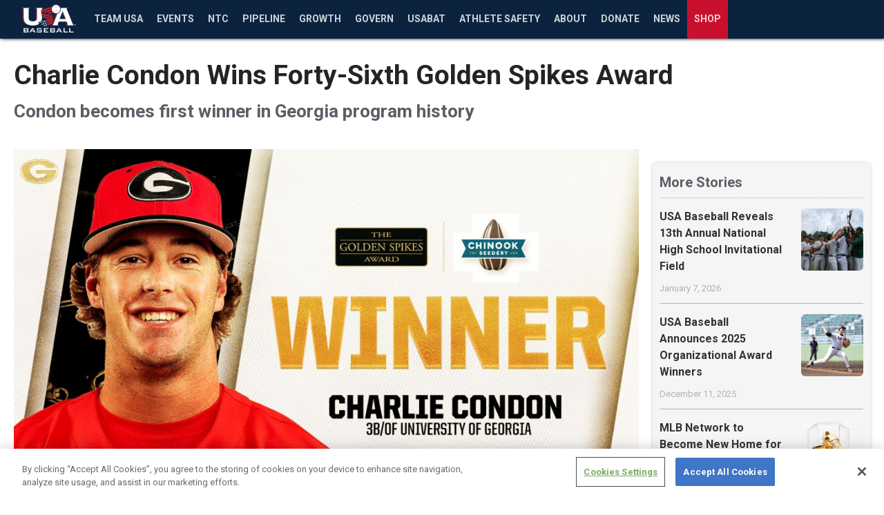

--- FILE ---
content_type: text/html; charset=utf-8
request_url: https://www.usabaseball.com/news/charlie-condon-wins-forty-sixth-golden-spikes-award
body_size: 148135
content:
<!DOCTYPE html><html lang="en"><head><meta charSet="utf-8"/><title>Charlie Condon Wins Forty-Sixth Golden Spikes Award | USA Baseball</title><meta property="locale" name="locale" content="en"/><meta http-equiv="Content-Language" content="en"/><meta property="env" name="env" content="production"/><meta property="description" name="description" content="Charlie Condon Wins Forty-Sixth Golden Spikes Award"/><meta property="page_id" name="page_id" content="Charlie Condon Wins Forty-Sixth Golden Spikes Award"/><meta property="og:title" name="og:title" content="Charlie Condon Wins Forty-Sixth Golden Spikes Award | USA Baseball"/><meta property="og:description" name="og:description" content="Charlie Condon Wins Forty-Sixth Golden Spikes Award"/><meta property="og:image" name="og:image" content="https://img.mlbstatic.com/opprops-images/image/upload/ar_16:9,g_auto,c_fill,w_1024/opprops/dgwjb7k4ud2yel8y7duo.jpg"/><meta property="og:imag:alt" name="og:imag:alt" content="Charlie Condon Wins Forty-Sixth Golden Spikes Award"/><meta property="og:site_name" name="og:site_name" content=""/><meta property="og:url" name="og:url" content="https://www.usabaseball.com/news/charlie-condon-wins-forty-sixth-golden-spikes-award"/><meta property="og:type" name="og:type" content="article"/><meta property="timezone" name="timezone" content="America/New_York"/><meta property="twitter:card" name="twitter:card" content="summary_large_image"/><meta property="twitter:site" name="twitter:site" content="null"/><meta property="twitter:description" name="twitter:description" content="Charlie Condon Wins Forty-Sixth Golden Spikes Award"/><meta property="twitter:title" name="twitter:title" content="Charlie Condon Wins Forty-Sixth Golden Spikes Award | USA Baseball"/><meta property="twitter:image" name="twitter:image" content="https://img.mlbstatic.com/opprops-images/image/upload/ar_16:9,g_auto,c_fill,w_1024/opprops/dgwjb7k4ud2yel8y7duo.jpg"/><meta property="twitter:imag:alt" name="twitter:imag:alt" content="Charlie Condon Wins Forty-Sixth Golden Spikes Award"/><meta property="viewport" name="viewport" content="width=device-width, initial-scale=1, maximum-scale=1, shrink-to-fit=no"/><link rel="canonical" href="https://www.usabaseball.com/news/charlie-condon-wins-forty-sixth-golden-spikes-award"/><link rel="alternate" href="https://x-partner-prod.us-central1.webeng-gcp.mlbinfra.com" hrefLang="en"/><link rel="alternate" href="https://x-partner-prod.us-central1.webeng-gcp.mlbinfra.com/es" hrefLang="es"/><link rel="shortcut icon" href="https://images.ctfassets.net/iiozhi00a8lc/3PttwpMsvPdsJEJV55dBPy/0b094e4d981673ab17e88a9a1260d2aa/USAB-Traditional-Primary-Logo-On-Dark-1x1.png"/><link rel="apple-touch-icon" href="https://img.mlbstatic.com/opprops-images/image/upload/ar_16:9,g_auto,c_fill,w_1024/opprops/dgwjb7k4ud2yel8y7duo.jpg"/><link rel="apple-touch-icon-precomposed" href="https://img.mlbstatic.com/opprops-images/image/upload/ar_16:9,g_auto,c_fill,w_1024/opprops/dgwjb7k4ud2yel8y7duo.jpg"/><script defer="" src="https://assets.adobedtm.com/267c22ecc15c/671e09dd8d6c/launch-6fe8e1ae9031.min.js"></script><meta name="next-head-count" content="30"/><link rel="preconnect" href="//www.mlbstatic.com/mlb.com"/><link rel="preconnect" href="//builds.mlbstatic.com/mlb.com"/><link rel="preconnect" href="//www.mlbstatic.com/mlb.com" crossorigin="anonymous"/><link rel="preconnect" href="//builds.mlbstatic.com/mlb.com" crossorigin="anonymous"/><link rel="dns-prefetch" href="//www.mlbstatic.com/mlb.com"/><link rel="dns-prefetch" href="//builds.mlbstatic.com/mlb.com"/><link rel="preload" href="https://www.mlbstatic.com/mlb.com/fonts/proxima-nova-bold.woff2" as="font" type="font/woff2" crossorigin="anonymous"/><link rel="preload" href="https://www.mlbstatic.com/mlb.com/fonts/proxima-nova-regular.woff2" as="font" type="font/woff2" crossorigin="anonymous"/><link href="https://cdnjs.cloudflare.com/ajax/libs/font-awesome/6.4.2/css/all.min.css" rel="stylesheet"/><link rel="preconnect" href="https://fonts.googleapis.com"/><link rel="preconnect" href="https://fonts.gstatic.com"/><link rel="preconnect" href="https://fonts.gstatic.com" crossorigin /><link rel="preload" href="https://builds.mlbstatic.com/mlb.com/web-apps/x-partner/_next/static/css/864e0b014d6d45d8.css" as="style"/><link rel="stylesheet" href="https://builds.mlbstatic.com/mlb.com/web-apps/x-partner/_next/static/css/864e0b014d6d45d8.css" data-n-p=""/><noscript data-n-css=""></noscript><script defer="" nomodule="" src="https://builds.mlbstatic.com/mlb.com/web-apps/x-partner/_next/static/chunks/polyfills-42372ed130431b0a.js"></script><script src="https://builds.mlbstatic.com/mlb.com/web-apps/x-partner/_next/static/chunks/webpack-22a9e611557bfc8b.js" defer=""></script><script src="https://builds.mlbstatic.com/mlb.com/web-apps/x-partner/_next/static/chunks/framework-76a85bc129fc16ca.js" defer=""></script><script src="https://builds.mlbstatic.com/mlb.com/web-apps/x-partner/_next/static/chunks/main-f5c9b9c55a2b9a02.js" defer=""></script><script src="https://builds.mlbstatic.com/mlb.com/web-apps/x-partner/_next/static/chunks/pages/_app-596c48dded109c59.js" defer=""></script><script src="https://builds.mlbstatic.com/mlb.com/web-apps/x-partner/_next/static/chunks/4e6ff6b2-9e321dcb46aa73ca.js" defer=""></script><script src="https://builds.mlbstatic.com/mlb.com/web-apps/x-partner/_next/static/chunks/78537f27-e3946ba27301ee9c.js" defer=""></script><script src="https://builds.mlbstatic.com/mlb.com/web-apps/x-partner/_next/static/chunks/ee6b5c56-4376379edd549d02.js" defer=""></script><script src="https://builds.mlbstatic.com/mlb.com/web-apps/x-partner/_next/static/chunks/26b4518c-ed4b475d049c5628.js" defer=""></script><script src="https://builds.mlbstatic.com/mlb.com/web-apps/x-partner/_next/static/chunks/a6c7d93c-55298b988be339ea.js" defer=""></script><script src="https://builds.mlbstatic.com/mlb.com/web-apps/x-partner/_next/static/chunks/36515211-9f0e41b4bec8cae3.js" defer=""></script><script src="https://builds.mlbstatic.com/mlb.com/web-apps/x-partner/_next/static/chunks/5226285b-f1e2928c92511916.js" defer=""></script><script src="https://builds.mlbstatic.com/mlb.com/web-apps/x-partner/_next/static/chunks/7608a8f6-cc3b3b76d2b61cee.js" defer=""></script><script src="https://builds.mlbstatic.com/mlb.com/web-apps/x-partner/_next/static/chunks/2dcaacc3-b5f2b2263f7f4c9b.js" defer=""></script><script src="https://builds.mlbstatic.com/mlb.com/web-apps/x-partner/_next/static/chunks/a29ae703-70c961c34719afa8.js" defer=""></script><script src="https://builds.mlbstatic.com/mlb.com/web-apps/x-partner/_next/static/chunks/2781-288d1b7102c646c7.js" defer=""></script><script src="https://builds.mlbstatic.com/mlb.com/web-apps/x-partner/_next/static/chunks/4660-bc9356b0f9bfbb4a.js" defer=""></script><script src="https://builds.mlbstatic.com/mlb.com/web-apps/x-partner/_next/static/chunks/2441-7d459bc2d4bac0ff.js" defer=""></script><script src="https://builds.mlbstatic.com/mlb.com/web-apps/x-partner/_next/static/chunks/9541-5f67294dedd21578.js" defer=""></script><script src="https://builds.mlbstatic.com/mlb.com/web-apps/x-partner/_next/static/chunks/5926-41eef2b95b8c65ee.js" defer=""></script><script src="https://builds.mlbstatic.com/mlb.com/web-apps/x-partner/_next/static/chunks/2961-8485ceb5ddd9d21a.js" defer=""></script><script src="https://builds.mlbstatic.com/mlb.com/web-apps/x-partner/_next/static/chunks/7751-a8384a7bc6a39d9e.js" defer=""></script><script src="https://builds.mlbstatic.com/mlb.com/web-apps/x-partner/_next/static/chunks/8361-30d8ec5baeee7b93.js" defer=""></script><script src="https://builds.mlbstatic.com/mlb.com/web-apps/x-partner/_next/static/chunks/1065-ca925fea7c0a617c.js" defer=""></script><script src="https://builds.mlbstatic.com/mlb.com/web-apps/x-partner/_next/static/chunks/pages/%5Bteam%5D/news/%5Barticle%5D-0da7d1f414c7543f.js" defer=""></script><script src="https://builds.mlbstatic.com/mlb.com/web-apps/x-partner/_next/static/pSN7x2lSlwu3sjB2p-WKN/_buildManifest.js" defer=""></script><script src="https://builds.mlbstatic.com/mlb.com/web-apps/x-partner/_next/static/pSN7x2lSlwu3sjB2p-WKN/_ssgManifest.js" defer=""></script><style data-styled="" data-styled-version="5.3.6">.sr-only{position:absolute;width:1px;height:1px;margin:-1px;padding:0;overflow:hidden;-webkit-clip:rect(0,0,0,0);clip:rect(0,0,0,0);border:0;}/*!sc*/
.sr-only-focusable:active,.sr-only-focusable:focus{position:static;width:auto;height:auto;margin:0;overflow:visible;-webkit-clip:auto;clip:auto;}/*!sc*/
data-styled.g1[id="sc-global-ofqMr1"]{content:"sc-global-ofqMr1,"}/*!sc*/
[data-aspect-ratio]{background-color:#ECECEC;background-position:center;background-repeat:no-repeat;background-size:cover;display:block;max-width:100%;overflow:hidden;position:relative;}/*!sc*/
[data-aspect-ratio]::before{content:"";display:block;}/*!sc*/
[data-aspect-ratio] > *{display:block;height:100%;left:0;position:absolute;top:0;width:100%;}/*!sc*/
[data-aspect-ratio] img{object-fit:cover;height:100%;}/*!sc*/
[data-aspect-ratio] img::after{background-color:#ECECEC;background-position:center;background-repeat:no-repeat;background-size:cover;content:" ";height:100%;width:100%;position:absolute;top:0;left:0;}/*!sc*/
[data-aspect-ratio="4:1"]::before{padding-top:25%;}/*!sc*/
[data-aspect-ratio="3:1"]::before{padding-top:33.333333333%;}/*!sc*/
[data-aspect-ratio="5:2"]::before{padding-top:40%;}/*!sc*/
[data-aspect-ratio="16:9"]::before{padding-top:56.25%;}/*!sc*/
[data-aspect-ratio="1:1"]::before{padding-top:100%;}/*!sc*/
[data-aspect-ratio="4:5"]::before{padding-top:125%;}/*!sc*/
[data-aspect-ratio="4:3"]::before{padding-top:75%;}/*!sc*/
data-styled.g2[id="sc-global-fpflBU1"]{content:"sc-global-fpflBU1,"}/*!sc*/
[class*="lazyload"]{opacity:0;-webkit-transition:0.3s opacity;transition:0.3s opacity;}/*!sc*/
.lazyload--loaded{opacity:1;}/*!sc*/
data-styled.g3[id="sc-global-kbbcAv1"]{content:"sc-global-kbbcAv1,"}/*!sc*/
@media print{.megamenu,.site-footer,.l-grid--two-column__col--right{display:none;}}/*!sc*/
data-styled.g4[id="sc-global-cwvNcb1"]{content:"sc-global-cwvNcb1,"}/*!sc*/
@font-face{font-style:normal;}/*!sc*/
@font-face{font-weight:100;font-style:italic;}/*!sc*/
@font-face{font-weight:300;font-style:normal;}/*!sc*/
@font-face{font-weight:300;font-style:italic;}/*!sc*/
@font-face{font-weight:400;font-style:normal;}/*!sc*/
@font-face{font-weight:400;font-style:italic;}/*!sc*/
@font-face{font-weight:500;font-style:normal;}/*!sc*/
@font-face{font-weight:500;font-style:italic;}/*!sc*/
@font-face{font-weight:600;font-style:normal;}/*!sc*/
@font-face{font-weight:600;font-style:italic;}/*!sc*/
@font-face{font-weight:700;font-style:normal;}/*!sc*/
@font-face{font-weight:700;font-style:italic;}/*!sc*/
@font-face{font-weight:800;font-style:normal;}/*!sc*/
@font-face{font-weight:800;font-style:italic;}/*!sc*/
@font-face{font-weight:900;font-style:normal;}/*!sc*/
@font-face{font-weight:900;font-style:italic;}/*!sc*/
@font-face/*!sc*/
html h1,html h2,html h3,html h4,html h5,html h6,html .u-text-h1,html .u-text-h2,html .u-text-h3,html .u-text-h4,html .u-text-h5,html .u-text-h6,html .u-text-h7{margin-top:0;margin-bottom:1rem;line-height:1.2;}/*!sc*/
html h1--line,html h2--line,html h3--line,html h4--line,html h5--line,html h6--line,html .u-text-h1--line,html .u-text-h2--line,html .u-text-h3--line,html .u-text-h4--line,html .u-text-h5--line,html .u-text-h6--line,html .u-text-h7--line{display:-webkit-box;display:-webkit-flex;display:-ms-flexbox;display:flex;-webkit-align-items:center;-webkit-box-align:center;-ms-flex-align:center;align-items:center;}/*!sc*/
html h1--line::after,html h2--line::after,html h3--line::after,html h4--line::after,html h5--line::after,html h6--line::after,html .u-text-h1--line::after,html .u-text-h2--line::after,html .u-text-h3--line::after,html .u-text-h4--line::after,html .u-text-h5--line::after,html .u-text-h6--line::after,html .u-text-h7--line::after{background-color:#333333;content:"";-webkit-box-flex:1;-webkit-flex-grow:1;-ms-flex-positive:1;flex-grow:1;height:1px;margin-left:0.5rem;}/*!sc*/
html h1,html h2,html h3,html h4,html h5,html .u-text-h1,html .u-text-h2,html .u-text-h3,html .u-text-h4,html .u-text-h5{margin-top:0;font-weight:bold;}/*!sc*/
h1,.u-text-h1{font-size:2.00533921rem;}/*!sc*/
@media (min-width:768px){h1,.u-text-h1{font-size:2.6426566406249994rem;}}/*!sc*/
h2,.u-text-h2{font-size:1.6851589999999999rem;}/*!sc*/
@media (min-width:768px){h2,.u-text-h2{font-size:2.0726718749999997rem;}}/*!sc*/
h3,.u-text-h3{font-size:1.4161rem;}/*!sc*/
@media (min-width:768px){h3,.u-text-h3{font-size:1.6256249999999999rem;}}/*!sc*/
h4,.u-text-h4{font-size:1.19rem;}/*!sc*/
@media (min-width:768px){h4,.u-text-h4{font-size:1.275rem;}}/*!sc*/
h5,.u-text-h5{font-size:1rem;}/*!sc*/
@media (min-width:768px){h5,.u-text-h5{font-size:1rem;}}/*!sc*/
h6,.u-text-h6{font-size:0.8403361344537815rem;}/*!sc*/
@media (min-width:768px){h6,.u-text-h6{font-size:0.7843137254901962rem;}}/*!sc*/
.u-text-h7{font-size:0.7061648188687241rem;}/*!sc*/
@media (min-width:768px){.u-text-h7{font-size:0.6151480199923107rem;}}/*!sc*/
p{margin-top:0;margin-bottom:1rem;}/*!sc*/
.u-text-body{font-size:1rem;}/*!sc*/
.p-text-caption{font-size:0.8748906386701663rem;color:#666666;}/*!sc*/
.p-text-subcaption{font-size:0.7654336296326913rem;color:#666666;}/*!sc*/
.u-text-disclaimer{font-size:0.7654336296326913rem;font-style:italic;color:#666666;}/*!sc*/
ol{margin:0;padding:0;}/*!sc*/
ul{list-style:none;margin:0;padding:0;}/*!sc*/
.p-text-list{padding-left:1rem;line-height:1.2;list-style-type:disc;margin-top:0;margin-bottom:1rem;}/*!sc*/
.p-text-list--unstyled{list-style:none;padding-left:0;}/*!sc*/
.p-text-list ul{list-style-type:circle;padding-top:1rem;}/*!sc*/
.p-text-list li{margin-bottom:0.75rem;}/*!sc*/
.p-text-list--ordered{list-style:decimal;}/*!sc*/
a{-webkit-text-decoration:none;text-decoration:none;}/*!sc*/
.p-text-link{color:#1F5A97;font-weight:bold;}/*!sc*/
.p-text-more-link{font-size:1rem;line-height:1.2;}/*!sc*/
@media (min-width:768px){.p-text-more-link{font-size:1rem;}}/*!sc*/
.p-text-more-link::after{content:" \00BB";}/*!sc*/
data-styled.g6[id="sc-global-ghltnv1"]{content:"sc-global-ghltnv1,"}/*!sc*/
.u-text-reset{margin-bottom:0;line-height:1;}/*!sc*/
.u-text-underlined{border-bottom:1px solid #D2D2D2;padding-bottom:1rem;}/*!sc*/
.u-text-left{text-align:left;}/*!sc*/
.u-text-center{text-align:center;}/*!sc*/
.u-text-right{text-align:right;}/*!sc*/
.u-text-columns--four-columns{-webkit-column-count:4;column-count:4;}/*!sc*/
@media (max-width:768px){.u-text-columns--four-columns{-webkit-column-count:2;column-count:2;}}/*!sc*/
@media (max-width:568px){.u-text-columns--four-columns{-webkit-column-count:1;column-count:1;}}/*!sc*/
.u-text-columns--three-columns{-webkit-column-count:3;column-count:3;}/*!sc*/
@media (max-width:568px){.u-text-columns--three-columns{-webkit-column-count:1;column-count:1;}}/*!sc*/
.u-text-columns--two-columns{-webkit-column-count:2;column-count:2;}/*!sc*/
@media (max-width:568px){.u-text-columns--two-columns{-webkit-column-count:1;column-count:1;}}/*!sc*/
body:not(.is-app) .u-app-show{display:none !important;visibility:hidden !important;}/*!sc*/
.is-app .u-app-hide{display:none !important;visibility:hidden !important;}/*!sc*/
.is-app .u-app-show{visibility:visible;}/*!sc*/
[data-pb-appears],[data-pb-expires]{display:none !important;}/*!sc*/
data-styled.g7[id="sc-global-ffDNXh1"]{content:"sc-global-ffDNXh1,"}/*!sc*/
html{line-height:1.15;-webkit-text-size-adjust:100%;}/*!sc*/
body{margin:0;}/*!sc*/
main{display:block;}/*!sc*/
h1{font-size:2em;margin:0.67em 0;}/*!sc*/
hr{box-sizing:content-box;height:0;overflow:visible;}/*!sc*/
pre{font-family:monospace,monospace;font-size:1em;}/*!sc*/
a{background-color:transparent;}/*!sc*/
abbr[title]{border-bottom:none;-webkit-text-decoration:underline;text-decoration:underline;-webkit-text-decoration:underline dotted;text-decoration:underline dotted;}/*!sc*/
b,strong{font-weight:bolder;}/*!sc*/
code,kbd,samp{font-family:monospace,monospace;font-size:1em;}/*!sc*/
small{font-size:80%;}/*!sc*/
sub,sup{font-size:75%;line-height:0;position:relative;vertical-align:baseline;}/*!sc*/
sub{bottom:-0.25em;}/*!sc*/
sup{top:-0.5em;}/*!sc*/
img{border-style:none;}/*!sc*/
button,input,optgroup,select,textarea{font-family:inherit;font-size:100%;line-height:1.15;margin:0;}/*!sc*/
button,input{overflow:visible;}/*!sc*/
button,select{text-transform:none;}/*!sc*/
button,[type="button"],[type="reset"],[type="submit"]{-webkit-appearance:button;}/*!sc*/
button::-moz-focus-inner,[type="button"]::-moz-focus-inner,[type="reset"]::-moz-focus-inner,[type="submit"]::-moz-focus-inner{border-style:none;padding:0;}/*!sc*/
button:-moz-focusring,[type="button"]:-moz-focusring,[type="reset"]:-moz-focusring,[type="submit"]:-moz-focusring{outline:1px dotted ButtonText;}/*!sc*/
fieldset{padding:0.35em 0.75em 0.625em;}/*!sc*/
legend{box-sizing:border-box;color:inherit;display:table;max-width:100%;padding:0;white-space:normal;}/*!sc*/
progress{vertical-align:baseline;}/*!sc*/
textarea{overflow:auto;}/*!sc*/
[type="checkbox"],[type="radio"]{box-sizing:border-box;padding:0;}/*!sc*/
[type="number"]::-webkit-inner-spin-button,[type="number"]::-webkit-outer-spin-button{height:auto;}/*!sc*/
[type="search"]{-webkit-appearance:textfield;outline-offset:-2px;}/*!sc*/
[type="search"]::-webkit-search-decoration{-webkit-appearance:none;}/*!sc*/
::-webkit-file-upload-button{-webkit-appearance:button;font:inherit;}/*!sc*/
details{display:block;}/*!sc*/
summary{display:list-item;}/*!sc*/
template{display:none;}/*!sc*/
[hidden]{display:none;}/*!sc*/
html{font-size:14px;height:100%;}/*!sc*/
@media (min-width:768px){html{font-size:16px;}}/*!sc*/
body{-webkit-font-smoothing:antialiased;-webkit-box-direction:normal;width:100%;color:#333333;display:-webkit-box;display:-webkit-flex;display:-ms-flexbox;display:flex;-webkit-flex-direction:column;-ms-flex-direction:column;flex-direction:column;height:100%;line-height:1.5;overflow-x:hidden;-webkit-text-size-adjust:100%;}/*!sc*/
.menu-open{overflow:hidden;position:fixed;}/*!sc*/
main:not(.auth-container){-webkit-flex:1 0 auto;-ms-flex:1 0 auto;flex:1 0 auto;overflow-x:hidden;}/*!sc*/
@media (min-width:768px){main:not(.auth-container){overflow-x:unset;}}/*!sc*/
.container{background-color:#FFFFFF;margin-right:auto;margin-left:auto;max-width:1448px;overflow:hidden;position:relative;width:100%;}/*!sc*/
.container--max-width{max-width:1440px;overflow:hidden;}/*!sc*/
img{max-width:100%;}/*!sc*/
.t-latest-news{background-color:#F7F7F7;color:#333333;}/*!sc*/
.t-railGrey{background-color:#F7F7F7 !important;color:#333333;}/*!sc*/
.t-dark-video-tray{background-color:#000000;}/*!sc*/
.t-dark-video-tray .p-embed-player .video-preview{background-color:#000000;}/*!sc*/
.t-dark-video-tray .p-embed-player .homepage-drawer-embed .video-preview-metadata__title,.t-dark-video-tray .p-embed-player .homepage-drawer-embed .video-preview-description{color:#FFFFFF;}/*!sc*/
.container--homepage .l-grid__content--box.t-dark-video-tray::after,.l-grid--three-column-homepage .l-grid__content--box.t-dark-video-tray::after{border-bottom-color:#000000;}/*!sc*/
.border-box *{box-sizing:border-box;}/*!sc*/
#react-footer .p-icon *{fill:currentColor;}/*!sc*/
#__next{display:-webkit-box !important;display:-webkit-flex !important;display:-ms-flexbox !important;display:flex !important;-webkit-flex-direction:column;-ms-flex-direction:column;flex-direction:column;height:100%;}/*!sc*/
.p-ad__background-overlay{position:absolute;top:130px;width:130px;left:-130px;}/*!sc*/
@media (max-width:1023px){.header__nav-top__logo--mlb{padding-right:63px !important;}}/*!sc*/
.header__subnav__content{padding-right:24px !important;}/*!sc*/
header.mlb-header.mlb-header--side-nav-closed .header__nav-top__nav-container .header__subnav--teams__leagues .header__subnav__item,header.mlb-header.mlb-header--side-nav-closed .header__nav-top__nav-container .header__subnav--teams__leagues .header__subnav__group-title{padding:11px 4px !important;}/*!sc*/
data-styled.g9[id="sc-global-bnHPKf1"]{content:"sc-global-bnHPKf1,"}/*!sc*/
html .l-grid{-webkit-align-items:stretch;-webkit-box-align:stretch;-ms-flex-align:stretch;align-items:stretch;display:-webkit-box;display:-webkit-flex;display:-ms-flexbox;display:flex;-webkit-flex-wrap:wrap;-ms-flex-wrap:wrap;flex-wrap:wrap;}/*!sc*/
html .l-grid--gutters{margin:-0.5rem;}/*!sc*/
html .l-grid--gutters .l-grid__col{padding:0.5rem;}/*!sc*/
html .l-grid--gutters .l-grid__content{margin:0;}/*!sc*/
html .l-grid--gutters .l-grid__content--flat-card:only-child{height:100%;}/*!sc*/
html .l-grid--gutters .l-grid__content--box:only-child{height:100%;}/*!sc*/
html .l-grid--gutters .l-grid__content--card:only-child{height:100%;}/*!sc*/
html .l-grid__col{-webkit-flex-basis:100%;-ms-flex-preferred-size:100%;flex-basis:100%;max-width:100%;min-height:1px;}/*!sc*/
html .l-grid__col--auto{-webkit-flex:auto;-ms-flex:auto;flex:auto;}/*!sc*/
html .l-grid__col--transparent{background-color:transparent !important;}/*!sc*/
html .l-grid__col--2{-webkit-flex-basis:16.666666667%;-ms-flex-preferred-size:16.666666667%;flex-basis:16.666666667%;max-width:16.666666667%;}/*!sc*/
html .l-grid__col--3{-webkit-flex-basis:25.000000000%;-ms-flex-preferred-size:25.000000000%;flex-basis:25.000000000%;max-width:25.000000000%;}/*!sc*/
html .l-grid__col--4{-webkit-flex-basis:33.333333333%;-ms-flex-preferred-size:33.333333333%;flex-basis:33.333333333%;max-width:33.333333333%;}/*!sc*/
html .l-grid__col--5{-webkit-flex-basis:41.666666667%;-ms-flex-preferred-size:41.666666667%;flex-basis:41.666666667%;max-width:41.666666667%;}/*!sc*/
html .l-grid__col--6{-webkit-flex-basis:50.000000000%;-ms-flex-preferred-size:50.000000000%;flex-basis:50.000000000%;max-width:50.000000000%;}/*!sc*/
html .l-grid__col--7{-webkit-flex-basis:58.333333333%;-ms-flex-preferred-size:58.333333333%;flex-basis:58.333333333%;max-width:58.333333333%;}/*!sc*/
html .l-grid__col--8{-webkit-flex-basis:66.666666667%;-ms-flex-preferred-size:66.666666667%;flex-basis:66.666666667%;max-width:66.666666667%;}/*!sc*/
html .l-grid__col--9{-webkit-flex-basis:75.000000000%;-ms-flex-preferred-size:75.000000000%;flex-basis:75.000000000%;max-width:75.000000000%;}/*!sc*/
html .l-grid__col--10{-webkit-flex-basis:83.333333333%;-ms-flex-preferred-size:83.333333333%;flex-basis:83.333333333%;max-width:83.333333333%;}/*!sc*/
@media (max-width:567px){html .l-grid__col--xs-2{-webkit-flex-basis:16.666666667%;-ms-flex-preferred-size:16.666666667%;flex-basis:16.666666667%;max-width:16.666666667%;}html .l-grid__col--xs-3{-webkit-flex-basis:25.000000000%;-ms-flex-preferred-size:25.000000000%;flex-basis:25.000000000%;max-width:25.000000000%;}html .l-grid__col--xs-4{-webkit-flex-basis:33.333333333%;-ms-flex-preferred-size:33.333333333%;flex-basis:33.333333333%;max-width:33.333333333%;}html .l-grid__col--xs-5{-webkit-flex-basis:41.666666667%;-ms-flex-preferred-size:41.666666667%;flex-basis:41.666666667%;max-width:41.666666667%;}html .l-grid__col--xs-6{-webkit-flex-basis:50.000000000%;-ms-flex-preferred-size:50.000000000%;flex-basis:50.000000000%;max-width:50.000000000%;}html .l-grid__col--xs-7{-webkit-flex-basis:58.333333333%;-ms-flex-preferred-size:58.333333333%;flex-basis:58.333333333%;max-width:58.333333333%;}html .l-grid__col--xs-8{-webkit-flex-basis:66.666666667%;-ms-flex-preferred-size:66.666666667%;flex-basis:66.666666667%;max-width:66.666666667%;}html .l-grid__col--xs-9{-webkit-flex-basis:75.000000000%;-ms-flex-preferred-size:75.000000000%;flex-basis:75.000000000%;max-width:75.000000000%;}html .l-grid__col--xs-10{-webkit-flex-basis:83.333333333%;-ms-flex-preferred-size:83.333333333%;flex-basis:83.333333333%;max-width:83.333333333%;}html .l-grid__col--xs-hidden{display:none;}html .l-grid__col--xs-fifth{-webkit-flex-basis:20%;-ms-flex-preferred-size:20%;flex-basis:20%;max-width:20%;}html .l-grid__col--xs-12{-webkit-flex-basis:100%;-ms-flex-preferred-size:100%;flex-basis:100%;max-width:100%;}}/*!sc*/
@media (min-width:568px) and (max-width:767px){html .l-grid__col--sm-2{-webkit-flex-basis:16.666666667%;-ms-flex-preferred-size:16.666666667%;flex-basis:16.666666667%;max-width:16.666666667%;}html .l-grid__col--sm-3{-webkit-flex-basis:25.000000000%;-ms-flex-preferred-size:25.000000000%;flex-basis:25.000000000%;max-width:25.000000000%;}html .l-grid__col--sm-4{-webkit-flex-basis:33.333333333%;-ms-flex-preferred-size:33.333333333%;flex-basis:33.333333333%;max-width:33.333333333%;}html .l-grid__col--sm-5{-webkit-flex-basis:41.666666667%;-ms-flex-preferred-size:41.666666667%;flex-basis:41.666666667%;max-width:41.666666667%;}html .l-grid__col--sm-6{-webkit-flex-basis:50.000000000%;-ms-flex-preferred-size:50.000000000%;flex-basis:50.000000000%;max-width:50.000000000%;}html .l-grid__col--sm-7{-webkit-flex-basis:58.333333333%;-ms-flex-preferred-size:58.333333333%;flex-basis:58.333333333%;max-width:58.333333333%;}html .l-grid__col--sm-8{-webkit-flex-basis:66.666666667%;-ms-flex-preferred-size:66.666666667%;flex-basis:66.666666667%;max-width:66.666666667%;}html .l-grid__col--sm-9{-webkit-flex-basis:75.000000000%;-ms-flex-preferred-size:75.000000000%;flex-basis:75.000000000%;max-width:75.000000000%;}html .l-grid__col--sm-10{-webkit-flex-basis:83.333333333%;-ms-flex-preferred-size:83.333333333%;flex-basis:83.333333333%;max-width:83.333333333%;}html .l-grid__col--sm-fifth{-webkit-flex-basis:20%;-ms-flex-preferred-size:20%;flex-basis:20%;max-width:20%;}html .l-grid__col--sm-12{-webkit-flex-basis:100%;-ms-flex-preferred-size:100%;flex-basis:100%;max-width:100%;}html .l-grid__col--sm-hidden{display:none;}}/*!sc*/
@media (min-width:768px) and (max-width:1023px){html .l-grid__col--md-2{-webkit-flex-basis:16.666666667%;-ms-flex-preferred-size:16.666666667%;flex-basis:16.666666667%;max-width:16.666666667%;}html .l-grid__col--md-3{-webkit-flex-basis:25.000000000%;-ms-flex-preferred-size:25.000000000%;flex-basis:25.000000000%;max-width:25.000000000%;}html .l-grid__col--md-4{-webkit-flex-basis:33.333333333%;-ms-flex-preferred-size:33.333333333%;flex-basis:33.333333333%;max-width:33.333333333%;}html .l-grid__col--md-5{-webkit-flex-basis:41.666666667%;-ms-flex-preferred-size:41.666666667%;flex-basis:41.666666667%;max-width:41.666666667%;}html .l-grid__col--md-6{-webkit-flex-basis:50.000000000%;-ms-flex-preferred-size:50.000000000%;flex-basis:50.000000000%;max-width:50.000000000%;}html .l-grid__col--md-7{-webkit-flex-basis:58.333333333%;-ms-flex-preferred-size:58.333333333%;flex-basis:58.333333333%;max-width:58.333333333%;}html .l-grid__col--md-8{-webkit-flex-basis:66.666666667%;-ms-flex-preferred-size:66.666666667%;flex-basis:66.666666667%;max-width:66.666666667%;}html .l-grid__col--md-9{-webkit-flex-basis:75.000000000%;-ms-flex-preferred-size:75.000000000%;flex-basis:75.000000000%;max-width:75.000000000%;}html .l-grid__col--md-10{-webkit-flex-basis:83.333333333%;-ms-flex-preferred-size:83.333333333%;flex-basis:83.333333333%;max-width:83.333333333%;}html .l-grid__col--md-fifth{-webkit-flex-basis:20%;-ms-flex-preferred-size:20%;flex-basis:20%;max-width:20%;}html .l-grid__col--md-12{-webkit-flex-basis:100%;-ms-flex-preferred-size:100%;flex-basis:100%;max-width:100%;}html .l-grid__col--md-hidden{display:none;}}/*!sc*/
@media (min-width:1024px) and (max-width:1303px){html .l-grid__col--lg-2{-webkit-flex-basis:16.666666667%;-ms-flex-preferred-size:16.666666667%;flex-basis:16.666666667%;max-width:16.666666667%;}html .l-grid__col--lg-3{-webkit-flex-basis:25.000000000%;-ms-flex-preferred-size:25.000000000%;flex-basis:25.000000000%;max-width:25.000000000%;}html .l-grid__col--lg-4{-webkit-flex-basis:33.333333333%;-ms-flex-preferred-size:33.333333333%;flex-basis:33.333333333%;max-width:33.333333333%;}html .l-grid__col--lg-5{-webkit-flex-basis:41.666666667%;-ms-flex-preferred-size:41.666666667%;flex-basis:41.666666667%;max-width:41.666666667%;}html .l-grid__col--lg-6{-webkit-flex-basis:50.000000000%;-ms-flex-preferred-size:50.000000000%;flex-basis:50.000000000%;max-width:50.000000000%;}html .l-grid__col--lg-7{-webkit-flex-basis:58.333333333%;-ms-flex-preferred-size:58.333333333%;flex-basis:58.333333333%;max-width:58.333333333%;}html .l-grid__col--lg-8{-webkit-flex-basis:66.666666667%;-ms-flex-preferred-size:66.666666667%;flex-basis:66.666666667%;max-width:66.666666667%;}html .l-grid__col--lg-9{-webkit-flex-basis:75.000000000%;-ms-flex-preferred-size:75.000000000%;flex-basis:75.000000000%;max-width:75.000000000%;}html .l-grid__col--lg-10{-webkit-flex-basis:83.333333333%;-ms-flex-preferred-size:83.333333333%;flex-basis:83.333333333%;max-width:83.333333333%;}html .l-grid__col--lg-fifth{-webkit-flex-basis:20%;-ms-flex-preferred-size:20%;flex-basis:20%;max-width:20%;}html .l-grid__col--lg-12{-webkit-flex-basis:100%;-ms-flex-preferred-size:100%;flex-basis:100%;max-width:100%;}html .l-grid__col--lg-hidden{display:none;}}/*!sc*/
@media (min-width:1304px){html .l-grid__col--xl-2{-webkit-flex-basis:16.666666667%;-ms-flex-preferred-size:16.666666667%;flex-basis:16.666666667%;max-width:16.666666667%;}html .l-grid__col--xl-3{-webkit-flex-basis:25.000000000%;-ms-flex-preferred-size:25.000000000%;flex-basis:25.000000000%;max-width:25.000000000%;}html .l-grid__col--xl-4{-webkit-flex-basis:33.333333333%;-ms-flex-preferred-size:33.333333333%;flex-basis:33.333333333%;max-width:33.333333333%;}html .l-grid__col--xl-5{-webkit-flex-basis:41.666666667%;-ms-flex-preferred-size:41.666666667%;flex-basis:41.666666667%;max-width:41.666666667%;}html .l-grid__col--xl-6{-webkit-flex-basis:50.000000000%;-ms-flex-preferred-size:50.000000000%;flex-basis:50.000000000%;max-width:50.000000000%;}html .l-grid__col--xl-7{-webkit-flex-basis:58.333333333%;-ms-flex-preferred-size:58.333333333%;flex-basis:58.333333333%;max-width:58.333333333%;}html .l-grid__col--xl-8{-webkit-flex-basis:66.666666667%;-ms-flex-preferred-size:66.666666667%;flex-basis:66.666666667%;max-width:66.666666667%;}html .l-grid__col--xl-9{-webkit-flex-basis:75.000000000%;-ms-flex-preferred-size:75.000000000%;flex-basis:75.000000000%;max-width:75.000000000%;}html .l-grid__col--xl-10{-webkit-flex-basis:83.333333333%;-ms-flex-preferred-size:83.333333333%;flex-basis:83.333333333%;max-width:83.333333333%;}html .l-grid__col--xl-hidden{display:none;}html .l-grid__col--xl-fifth{-webkit-flex-basis:20%;-ms-flex-preferred-size:20%;flex-basis:20%;max-width:20%;}html .l-grid__col--xl-12{-webkit-flex-basis:100%;-ms-flex-preferred-size:100%;flex-basis:100%;max-width:100%;}}/*!sc*/
@media (max-width:567px){html .l-grid__content--xs-hidden{display:none;}}/*!sc*/
@media (min-width:568px) and (max-width:767px){html .l-grid__content--sm-hidden{display:none;}}/*!sc*/
@media (min-width:768px) and (max-width:1023px){html .l-grid__content--md-hidden{display:none;}}/*!sc*/
@media (min-width:1024px) and (max-width:1303px){html .l-grid__content--lg-hidden{display:none;}}/*!sc*/
@media (min-width:1304px){html .l-grid__content--xl-hidden{display:none;}}/*!sc*/
html .l-grid__content > *:not(:last-child){margin-bottom:1rem;}/*!sc*/
html .l-grid__content--inset{margin-bottom:1rem;margin-left:1rem;margin-right:1rem;margin-top:1rem;}/*!sc*/
html .l-grid__content--box{padding-bottom:1rem;padding-left:1rem;padding-right:1rem;padding-top:1rem;}/*!sc*/
html .l-grid__content--card{background-color:#FFFFFF;box-shadow:0 2px 3px rgba(0,0,0,0.1);margin-bottom:1rem;margin-left:1rem;margin-right:1rem;margin-top:1rem;padding-bottom:1rem;padding-left:1rem;padding-right:1rem;padding-top:1rem;}/*!sc*/
@media (max-width:568px){html .l-grid__content--card{margin-left:0;margin-right:0;}}/*!sc*/
html .l-grid__content--flat-card{border:1px solid #D2D2D2;margin-bottom:1rem;margin-left:1rem;margin-right:1rem;margin-top:1rem;padding-bottom:1rem;padding-left:1rem;padding-right:1rem;padding-top:1rem;}/*!sc*/
html .l-grid__content--flat-card > .l-grid__content-title{background-color:#F7F7F7;margin-left:-1rem;margin-right:-1rem;margin-top:-1rem;padding-left:1rem;padding-right:1rem;padding-top:1rem;padding-bottom:1rem;}/*!sc*/
html .l-grid__content-title{text-transform:none;font-size:1.125rem;}/*!sc*/
html .l-grid__more-link{font-size:1rem;line-height:1.2;}/*!sc*/
@media (min-width:768px){html .l-grid__more-link{font-size:1rem;}}/*!sc*/
html .l-grid .t-primary{color:white;background:#0C2340;}/*!sc*/
html .l-grid .t-secondary{color:white;background:#C8102E;}/*!sc*/
data-styled.g10[id="sc-global-dlMCwq1"]{content:"sc-global-dlMCwq1,"}/*!sc*/
@media (min-width:1024px){html .l-grid--one-column__col--middle{-webkit-flex-basis:100.000000000%;-ms-flex-preferred-size:100.000000000%;flex-basis:100.000000000%;max-width:100.000000000%;}}/*!sc*/
data-styled.g11[id="sc-global-iGVrEe1"]{content:"sc-global-iGVrEe1,"}/*!sc*/
@media (min-width:1024px){html .l-grid--two-column__col--left{-webkit-flex-basis:75.000000000%;-ms-flex-preferred-size:75.000000000%;flex-basis:75.000000000%;max-width:75.000000000%;}}/*!sc*/
@media (min-width:1024px){html .l-grid--two-column__col--right{-webkit-flex-basis:25.000000000%;-ms-flex-preferred-size:25.000000000%;flex-basis:25.000000000%;max-width:25.000000000%;}}/*!sc*/
data-styled.g12[id="sc-global-feRfFj1"]{content:"sc-global-feRfFj1,"}/*!sc*/
@media (min-width:1024px){html .l-grid--three-column__col--left{-webkit-flex-basis:calc( 16.666666667% + calc(1 * 1rem) );-ms-flex-preferred-size:calc( 16.666666667% + calc(1 * 1rem) );flex-basis:calc( 16.666666667% + calc(1 * 1rem) );max-width:calc( 16.666666667% + calc(1 * 1rem) );}}/*!sc*/
@media (min-width:1024px){html .l-grid--three-column__col--middle{border-left:1px solid #D2D2D2;z-index:1;}}/*!sc*/
@media (min-width:768px) and (max-width:1024px){html .l-grid--three-column__col--middle{-webkit-flex-basis:calc( 66.666666667% + calc(-1 * 1rem) );-ms-flex-preferred-size:calc( 66.666666667% + calc(-1 * 1rem) );flex-basis:calc( 66.666666667% + calc(-1 * 1rem) );max-width:calc( 66.666666667% + calc(-1 * 1rem) );}}/*!sc*/
@media (min-width:1024px) and (max-width:1304px){html .l-grid--three-column__col--middle{-webkit-flex-basis:calc( 50.000000000% + calc(-1 * 1rem) );-ms-flex-preferred-size:calc( 50.000000000% + calc(-1 * 1rem) );flex-basis:calc( 50.000000000% + calc(-1 * 1rem) );max-width:calc( 50.000000000% + calc(-1 * 1rem) );}}/*!sc*/
@media (min-width:1304px){html .l-grid--three-column__col--middle{-webkit-flex-basis:calc( 58.333333333% + calc(-2 * 1rem) );-ms-flex-preferred-size:calc( 58.333333333% + calc(-2 * 1rem) );flex-basis:calc( 58.333333333% + calc(-2 * 1rem) );max-width:calc( 58.333333333% + calc(-2 * 1rem) );}}/*!sc*/
html .l-grid--three-column__col--right{background-color:#E2E2E2;}/*!sc*/
@media (min-width:768px) and (max-width:1024px){html .l-grid--three-column__col--right{-webkit-flex-basis:calc( 33.333333333% + calc(1 * 1rem) );-ms-flex-preferred-size:calc( 33.333333333% + calc(1 * 1rem) );flex-basis:calc( 33.333333333% + calc(1 * 1rem) );max-width:calc( 33.333333333% + calc(1 * 1rem) );}}/*!sc*/
@media (min-width:1024px) and (max-width:1304px){html .l-grid--three-column__col--right{-webkit-flex-basis:33.333333333%;-ms-flex-preferred-size:33.333333333%;flex-basis:33.333333333%;max-width:33.333333333%;}}/*!sc*/
@media (min-width:1304px){html .l-grid--three-column__col--right{-webkit-flex-basis:calc( 25.000000000% + calc(1 * 1rem) );-ms-flex-preferred-size:calc( 25.000000000% + calc(1 * 1rem) );flex-basis:calc( 25.000000000% + calc(1 * 1rem) );max-width:calc( 25.000000000% + calc(1 * 1rem) );}}/*!sc*/
data-styled.g13[id="sc-global-sqTpR1"]{content:"sc-global-sqTpR1,"}/*!sc*/
.container--forge .fc-text--paragraph,.container--homebase .fc-text--paragraph{font-size:14px;line-height:1.5;}/*!sc*/
.container--forge .fc-text--title,.container--homebase .fc-text--title,.container--forge .fc-text--subtitle,.container--homebase .fc-text--subtitle{font-weight:400;line-height:1.2;}/*!sc*/
.container--forge .fc-text--title,.container--homebase .fc-text--title{font-size:1.685159rem;}/*!sc*/
.container--forge .fc-text--subtitle,.container--homebase .fc-text--subtitle{font-size:1.4161rem;}/*!sc*/
@media (min-width:768px){.container--forge .fc-text--title,.container--homebase .fc-text--title{font-size:2.07267187rem;}.container--forge .fc-text--subtitle,.container--homebase .fc-text--subtitle{font-size:1.625625rem;}}/*!sc*/
.container--forge .fc-label,.container--homebase .fc-label,.container--forge .fc-field__checkbox-text,.container--homebase .fc-field__checkbox-text,.container--forge .fc-field__input,.container--homebase .fc-field__input,.container--forge .fc-field__select,.container--homebase .fc-field__select,.container--forge .fc-field__radio-text,.container--homebase .fc-field__radio-text{font-size:0.875rem;line-height:1.5;}/*!sc*/
.container--forge .fc-label,.container--homebase .fc-label{font-size:1rem;margin-bottom:0.25rem;}/*!sc*/
.container--forge .fc-text--small-text,.container--homebase .fc-text--small-text{line-height:1.5;}/*!sc*/
.container--forge .fl-grid,.container--homebase .fl-grid{padding:0;}/*!sc*/
@media (min-width:1304px){.container--forge,.container--homebase{overflow:unset;}}/*!sc*/
.l-grid__content--none .p-ad{margin-top:1rem;}/*!sc*/
#homepage-scoreboard{background-color:transparent;box-shadow:none;}/*!sc*/
.container.container--forge.container--homepage .metadata-partial-wrapper.playing{padding:0.5rem 0;}/*!sc*/
@media only screen and (max-width:1303px){.container.container--forge.container--homepage .video-preview-metadata__title{padding-top:0;}}/*!sc*/
@media (min-width:768px){.container--homepage .l-grid__content--card{border-radius:6px;box-shadow:none;}}/*!sc*/
@media (max-width:767px){.container--homepage .p-mixed-feed__item:nth-of-type(n+8),.l-grid--three-column-homepage .p-mixed-feed__item:nth-of-type(n+8){display:none;}}/*!sc*/
@media (min-width:568px) and (max-width:767px){.container--homepage .p-headline-stack__list,.l-grid--three-column-homepage .p-headline-stack__list{-webkit-column-count:2;column-count:2;}.container--homepage .p-headline-stack__headline,.l-grid--three-column-homepage .p-headline-stack__headline{margin-bottom:auto;}.container--homepage .p-headline-stack__link,.l-grid--three-column-homepage .p-headline-stack__link{display:inline-block;margin-bottom:1rem;}@media (max-width:767px){.container--homepage .p-headline-stack__link,.l-grid--three-column-homepage .p-headline-stack__link{margin-bottom:20px;}}}/*!sc*/
@media (max-width:1024px){.container--homepage .l-grid__col--homepage-left,.l-grid--three-column-homepage .l-grid__col--homepage-left,.container--homepage .l-grid--three-column__col--left .l-grid__col,.l-grid--three-column-homepage .l-grid--three-column__col--left .l-grid__col{background-color:#FFFFFF;}}/*!sc*/
@media (min-width:1024px){.container--homepage .p-ad #club-mig-ticketing,.l-grid--three-column-homepage .p-ad #club-mig-ticketing{padding-top:1rem;padding-bottom:1rem;border-top:1px solid #D2D2D2;border-bottom:1px solid #D2D2D2;}}/*!sc*/
html .l-grid--three-column__col--left .u-text-h5,html .l-grid--three-column__col--middle .u-text-h5,html .l-grid--three-column__col--right .u-text-h5{border-bottom:1px solid #ECECEC;font-size:16px;padding-bottom:0.5rem;text-transform:uppercase;}/*!sc*/
html .l-grid--three-column__col--left .p-insider .u-text-h5,html .l-grid--three-column__col--middle .p-insider .u-text-h5,html .l-grid--three-column__col--right .p-insider .u-text-h5{border-bottom:none;padding-bottom:0;}/*!sc*/
@media (max-width:767px){.container.container--forge.container--homepage .l-grid--three-column__col--middle{background-color:transparent;}}/*!sc*/
@media (min-width:768px) and (max-width:1023px){.container.container--forge.container--homepage .l-grid--three-column__col--middle{-webkit-flex-basis:calc( 66.666666667% + calc(-2 * 1rem) );-ms-flex-preferred-size:calc( 66.666666667% + calc(-2 * 1rem) );flex-basis:calc( 66.666666667% + calc(-2 * 1rem) );max-width:calc( 66.666666667% + calc(-2 * 1rem) );margin-left:1rem;}}/*!sc*/
@media (min-width:1024px){.container.container--forge.container--homepage .l-grid--three-column__col--middle{border-left:0;}}/*!sc*/
@media (max-width:767px){.container.container--forge.container--homepage .l-grid--three-column__col--middle > .l-grid__content{margin-bottom:1rem;}}/*!sc*/
@media (min-width:768px) and (max-width:1023px){.container.container--forge.container--homepage .l-grid--three-column__col--right > .l-grid__content:first-child{margin-right:1rem;}}/*!sc*/
.container.container--forge.container--homepage .l-grid--three-column__col--right .p-featured-content__body{padding-left:0;padding-right:0;}/*!sc*/
.container.container--forge.container--homepage .l-grid--three-column__col--right .p-featured-content__body ul{list-style:none;padding-left:5px;}/*!sc*/
.container.container--forge.container--homepage .l-grid__content--card{box-shadow:none;}/*!sc*/
.container.container--forge.container--homepage .p-insider{border-bottom:1px solid #ECECEC;border-top:1px solid #ECECEC;padding-bottom:1rem;padding-top:1rem;}/*!sc*/
.container.container--forge.container--homepage .p-wysiwyg{font-size:16px;}/*!sc*/
@media (min-width:1304px){.container.container--forge.container--homepage .p-wysiwyg{font-size:15px;}}/*!sc*/
.container.container--forge.container--homepage .p-wysiwyg li{padding-left:5px;position:relative;}/*!sc*/
.container.container--forge.container--homepage .p-wysiwyg li a{font-size:16px;font-weight:500;}/*!sc*/
@media (min-width:1304px){.container.container--forge.container--homepage .p-wysiwyg li a{font-size:15px;}}/*!sc*/
.container.container--forge.container--homepage .p-wysiwyg li a:before{color:#aaa;display:block;font-size:13px;font-weight:bold;left:-3px;position:absolute;}/*!sc*/
.container.container--forge.container--homepage .p-wysiwyg li a:hover{-webkit-text-decoration:underline dotted;text-decoration:underline dotted;}/*!sc*/
.container.container--forge.container--homepage .p-headline-stack{padding-bottom:1rem;}/*!sc*/
.container.container--forge.container--homepage .p-headline-stack__headline{font-size:16px;font-weight:600;padding-left:5px;position:relative;}/*!sc*/
@media (min-width:1304px){.container.container--forge.container--homepage .p-headline-stack__headline{font-size:15px;font-weight:500;}}/*!sc*/
.container.container--forge.container--homepage .p-headline-stack__link{font-weight:500;}/*!sc*/
.container.container--forge.container--homepage .p-headline-stack__link:before{color:#aaa;font-size:13px;font-weight:bold;left:-3px;position:absolute;}/*!sc*/
.container.container--forge.container--homepage .p-headline-stack__link:hover{-webkit-text-decoration:underline dotted;text-decoration:underline dotted;}/*!sc*/
.container.container--forge.container--homepage .p-image img{border-radius:6px;}/*!sc*/
.container.container--forge.container--homepage .p-video-tray:not([data-video-content-id=""]),.container.container--forge.container--homepage .p-video-tray:not([data-video-topic-id=""]){background-color:#FFFFFF;}/*!sc*/
.container.container--forge.container--homepage .l-grid__content--none .p-image img{border-radius:0;}/*!sc*/
@media (min-width:768px){.league-mlb .container.container--homepage .l-grid--three-column__col--middle{border-top-left-radius:6px;border-top-right-radius:6px;overflow:hidden;}}/*!sc*/
.league-mlb .container--forge.container--redesign{margin-top:1rem;overflow:unset;}/*!sc*/
.league-mlb .container--forge.container--redesign.container--full-width{max-width:unset;}/*!sc*/
.league-mlb .container--forge.container--redesign,.league-mlb .container--forge.container--redesign .l-grid__col{background-color:transparent;}/*!sc*/
@media (min-width:768px){.league-mlb .container--forge.container--redesign{margin-top:2rem;margin-bottom:2rem;}}/*!sc*/
@media (min-width:1304px){.league-mlb .container--forge.container--redesign{margin-top:3rem;margin-bottom:3rem;}}/*!sc*/
.league-mlb .container--forge.container--redesign .l-grid--two-column-redesign .container--max-width{display:-webkit-box;display:-webkit-flex;display:-ms-flexbox;display:flex;-webkit-flex-direction:column;-ms-flex-direction:column;flex-direction:column;-webkit-flex-wrap:nowrap;-ms-flex-wrap:nowrap;flex-wrap:nowrap;overflow:unset;}/*!sc*/
.league-mlb .container--forge.container--redesign .l-grid--two-column-redesign .container--max-width > *{min-width:1px;}/*!sc*/
@media (min-width:1304px){.league-mlb .container--forge.container--redesign .l-grid--two-column-redesign .container--max-width{-webkit-flex-direction:row;-ms-flex-direction:row;flex-direction:row;}}/*!sc*/
.league-mlb .container--forge.container--redesign .l-grid--two-column{-webkit-flex-shrink:1;-ms-flex-negative:1;flex-shrink:1;-webkit-box-flex:0;-webkit-flex-grow:0;-ms-flex-positive:0;flex-grow:0;min-width:0;overflow:unset;-webkit-align-items:stretch;-webkit-box-align:stretch;-ms-flex-align:stretch;align-items:stretch;}/*!sc*/
.league-mlb .container--forge.container--redesign .l-grid--two-column > *{-webkit-flex:0 1 auto;-ms-flex:0 1 auto;flex:0 1 auto;}/*!sc*/
.league-mlb .container--forge.container--redesign .l-grid--two-column__col--left{min-width:1px;}/*!sc*/
@media (min-width:1024px){.league-mlb .container--forge.container--redesign .l-grid--two-column__col--left{-webkit-flex-basis:66.666666667%;-ms-flex-preferred-size:66.666666667%;flex-basis:66.666666667%;max-width:66.666666667%;}}/*!sc*/
.league-mlb .container--forge.container--redesign .l-grid--two-column__col--right{min-width:1px;}/*!sc*/
@media (min-width:1024px){.league-mlb .container--forge.container--redesign .l-grid--two-column__col--right{-webkit-flex-basis:33.333333333%;-ms-flex-preferred-size:33.333333333%;flex-basis:33.333333333%;max-width:33.333333333%;}}/*!sc*/
.league-mlb .container--forge.container--redesign .l-grid__content--card{box-shadow:0px 1px 3px rgba(0,0,0,0.1);}/*!sc*/
.league-mlb .container--forge.container--redesign .l-grid__content[data-content-id]{margin-top:0;margin-bottom:1rem;margin-left:1rem;margin-right:1rem;border-radius:8px;}/*!sc*/
.league-mlb .container--forge.container--redesign .l-grid__content[data-content-id] .l-grid__content[data-content-id]{margin-bottom:0;margin-left:0;margin-right:0;}/*!sc*/
@media (min-width:768px){.league-mlb .container--forge.container--redesign .l-grid__content[data-content-id]{margin-bottom:2rem;}}/*!sc*/
.league-mlb .container--forge.container--redesign .l-grid__content[data-content-id]#mobile-card [class*="tabs__ButtonGroup"]{margin-top:-1rem;margin-bottom:-0.5rem;}/*!sc*/
.league-mlb .container--forge.container--redesign .l-grid__content[data-content-id]#mobile-card [class*="tabs__ButtonGroup"] button{font-size:20px;line-height:25px;}/*!sc*/
@media (min-width:768px){.league-mlb .container--forge.container--redesign .l-grid__content[data-content-id]#mobile-card [class*="tabs__ButtonGroup"] button{font-size:24px;line-height:30px;}}/*!sc*/
@media (max-width:768px){.league-mlb .container--forge.container--redesign .l-grid__content[data-content-id]#mobile-card{background:none;box-shadow:none;padding:0;}}/*!sc*/
data-styled.g14[id="sc-global-hSjnNl1"]{content:"sc-global-hSjnNl1,"}/*!sc*/
.cSrHkF{line-height:0;display:block;margin:0 auto;text-align:center;}/*!sc*/
.cSrHkF.ad-redesign{background-color:#051430;}/*!sc*/
.cSrHkF.ad-redesign [id^="ad-top-banner"][data-thresholds*="0"]{min-height:50px;}/*!sc*/
.cSrHkF.ad-redesign [id^="ad-top-banner"][data-thresholds*="1"]{min-height:50px;}/*!sc*/
.cSrHkF.ad-redesign [id^="ad-top-banner"][data-thresholds*="2"]{min-height:90px;}/*!sc*/
.cSrHkF.ad-redesign [id^="ad-top-banner"][data-thresholds*="3"]{min-height:90px;}/*!sc*/
.cSrHkF.ad-redesign [id^="ad-top-banner"][data-thresholds*="4"]{min-height:90px;}/*!sc*/
.cSrHkF [id^="ad-top-banner"]{padding-top:0.5rem;padding-bottom:0.5rem;}/*!sc*/
.cSrHkF [id^="ad-top-banner"][data-thresholds*="0"]{min-height:66px;}/*!sc*/
.cSrHkF [id^="ad-top-banner"][data-thresholds*="1"]{min-height:66px;}/*!sc*/
.cSrHkF [id^="ad-top-banner"][data-thresholds*="2"]{min-height:106px;}/*!sc*/
.cSrHkF [id^="ad-top-banner"][data-thresholds*="3"]{min-height:106px;}/*!sc*/
.cSrHkF [id^="ad-top-banner"][data-thresholds*="4"]{min-height:116px;}/*!sc*/
.is-app .styles-sc-3i06mc-0 [id^="ad-top-banner"]{display:none;}/*!sc*/
.cSrHkF .ad-responsive-size,.cSrHkF .ad-flying-carpet,.cSrHkF.ad-responsive-size,.cSrHkF.ad-flying-carpet{display:none;}/*!sc*/
@media (max-width:567px){.cSrHkF .ad-responsive-size[data-thresholds*="0"],.cSrHkF .ad-flying-carpet[data-thresholds*="0"],.cSrHkF.ad-responsive-size[data-thresholds*="0"],.cSrHkF.ad-flying-carpet[data-thresholds*="0"]{display:block !important;}}/*!sc*/
@media (min-width:568px) and (max-width:767px){.cSrHkF .ad-responsive-size[data-thresholds*="1"],.cSrHkF .ad-flying-carpet[data-thresholds*="1"],.cSrHkF.ad-responsive-size[data-thresholds*="1"],.cSrHkF.ad-flying-carpet[data-thresholds*="1"]{display:block !important;}}/*!sc*/
@media (min-width:768px) and (max-width:1023px){.cSrHkF .ad-responsive-size[data-thresholds*="2"],.cSrHkF .ad-flying-carpet[data-thresholds*="2"],.cSrHkF.ad-responsive-size[data-thresholds*="2"],.cSrHkF.ad-flying-carpet[data-thresholds*="2"]{display:block !important;}}/*!sc*/
@media (min-width:1024px) and (max-width:1303px){.cSrHkF .ad-responsive-size[data-thresholds*="3"],.cSrHkF .ad-flying-carpet[data-thresholds*="3"],.cSrHkF.ad-responsive-size[data-thresholds*="3"],.cSrHkF.ad-flying-carpet[data-thresholds*="3"]{display:block !important;}}/*!sc*/
@media (min-width:1304px){.cSrHkF .ad-responsive-size[data-thresholds*="4"],.cSrHkF .ad-flying-carpet[data-thresholds*="4"],.cSrHkF.ad-responsive-size[data-thresholds*="4"],.cSrHkF.ad-flying-carpet[data-thresholds*="4"]{display:block !important;}}/*!sc*/
.cSrHkF .ad-responsive-size[data-sizes="[[300,250]]"],.cSrHkF .ad-flying-carpet[data-sizes="[[300,250]]"],.cSrHkF.ad-responsive-size[data-sizes="[[300,250]]"],.cSrHkF.ad-flying-carpet[data-sizes="[[300,250]]"]{background-color:#ECECEC;width:300px;height:250px;margin-right:auto;margin-left:auto;}/*!sc*/
.cSrHkF .ad-responsive-size[data-sizes="[[160,150]]"],.cSrHkF .ad-flying-carpet[data-sizes="[[160,150]]"],.cSrHkF.ad-responsive-size[data-sizes="[[160,150]]"],.cSrHkF.ad-flying-carpet[data-sizes="[[160,150]]"]{background-color:#ECECEC;width:160px;height:150px;margin-right:auto;margin-left:auto;}/*!sc*/
.cSrHkF .ad-responsive-size.p-ad__background-overlay,.cSrHkF .ad-flying-carpet.p-ad__background-overlay,.cSrHkF.ad-responsive-size.p-ad__background-overlay,.cSrHkF.ad-flying-carpet.p-ad__background-overlay{position:absolute;top:130px;width:130px;left:-130px;}/*!sc*/
.cSrHkF .ad-responsive-size.p-ad__background-overlay,.cSrHkF .ad-flying-carpet.p-ad__background-overlay,.cSrHkF.ad-responsive-size.p-ad__background-overlay,.cSrHkF.ad-flying-carpet.p-ad__background-overlay{position:absolute;top:130px;width:130px;left:-130px;}/*!sc*/
.cSrHkF .ad-responsive-size.p-ad--interstitial .p-modal__header,.cSrHkF .ad-flying-carpet.p-ad--interstitial .p-modal__header,.cSrHkF.ad-responsive-size.p-ad--interstitial .p-modal__header,.cSrHkF.ad-flying-carpet.p-ad--interstitial .p-modal__header,.cSrHkF .ad-responsive-size.p-ad--interstitial .p-modal__body,.cSrHkF .ad-flying-carpet.p-ad--interstitial .p-modal__body,.cSrHkF.ad-responsive-size.p-ad--interstitial .p-modal__body,.cSrHkF.ad-flying-carpet.p-ad--interstitial .p-modal__body{padding:0.25rem;}/*!sc*/
.cSrHkF .ad-responsive-size.p-ad--interstitial .p-modal__header,.cSrHkF .ad-flying-carpet.p-ad--interstitial .p-modal__header,.cSrHkF.ad-responsive-size.p-ad--interstitial .p-modal__header,.cSrHkF.ad-flying-carpet.p-ad--interstitial .p-modal__header{font-size:0.7654336296326913rem;-webkit-box-pack:end;-webkit-justify-content:flex-end;-ms-flex-pack:end;justify-content:flex-end;}/*!sc*/
.cSrHkF .ad-responsive-size.p-ad--interstitial .p-modal__close,.cSrHkF .ad-flying-carpet.p-ad--interstitial .p-modal__close,.cSrHkF.ad-responsive-size.p-ad--interstitial .p-modal__close,.cSrHkF.ad-flying-carpet.p-ad--interstitial .p-modal__close{margin-left:0.5rem;}/*!sc*/
data-styled.g15[id="styles-sc-3i06mc-0"]{content:"cSrHkF,"}/*!sc*/
.gSLohl img{object-fit:cover;height:100%;position:relative;display:block;width:100%;}/*!sc*/
.gSLohl .p-image img{object-fit:cover;height:100%;position:relative;display:block;width:100%;}/*!sc*/
.gSLohl .p-image[data-aspect-ratio]{background-color:#ECECEC;background-position:center;background-repeat:no-repeat;background-size:cover;}/*!sc*/
.gSLohl .p-image[data-aspect-ratio] a > *{display:block;height:100%;left:0px;position:absolute;top:0px;width:100%;}/*!sc*/
.gSLohl .p-image[data-aspect-ratio] a img{object-fit:cover;height:100%;position:relative;display:block;width:100%;}/*!sc*/
.gSLohl .p-image .lazyload,.gSLohl .p-image .lazyloading{opacity:0;}/*!sc*/
.gSLohl .p-image .lazyloaded{opacity:1;-webkit-transition:opacity 300ms;transition:opacity 300ms;}/*!sc*/
data-styled.g376[id="styles-sc-f580vr-0"]{content:"gSLohl,"}/*!sc*/
.fqSSsK .social--icons,.fqSSsK.social--icons{display:-webkit-box;display:-webkit-flex;display:-ms-flexbox;display:flex;-webkit-flex:0 1 auto;-ms-flex:0 1 auto;flex:0 1 auto;-ms-flex:0 1 auto;}/*!sc*/
.fqSSsK .social--icons--icon,.fqSSsK.social--icons--icon{margin-right:20px;height:20px;width:20px;line-height:20px;background-color:#BBBBBB;border-radius:100%;display:inline-block;text-align:center;vertical-align:middle;padding:5px;}/*!sc*/
.fqSSsK .social--icons--icon i,.fqSSsK.social--icons--icon i{font-size:18px;line-height:inherit;color:#FFFFFF;}/*!sc*/
data-styled.g378[id="styles-sc-19sakba-0"]{content:"fqSSsK,"}/*!sc*/
.dxBVbf{border-radius:6px;box-shadow:0 0 5px 0 rgba(0,0,0,0.2);background-color:#F5F5F5;padding:0 10px;margin:20px 0;}/*!sc*/
.dxBVbf .module__body a{color:inherit;}/*!sc*/
.dxBVbf .module__body a:hover{color:#133969;}/*!sc*/
.dxBVbf .module__header{font-size:1.25rem;padding-top:1rem;color:#5D5D67;border-bottom:dotted 1px #AEB2BD;}/*!sc*/
.dxBVbf .module__header--title{margin:0 0 10px 0;font-size:1.25rem;color:#5D5D67;}/*!sc*/
.dxBVbf .module__footer{border-top:dotted 1px #AEB2BD;}/*!sc*/
.dxBVbf .module__footer a:hover{-webkit-text-decoration:underline;text-decoration:underline;}/*!sc*/
data-styled.g379[id="styles-sc-i6mcpy-0"]{content:"dxBVbf,"}/*!sc*/
@media (min-width:1024px){.jDqcFX{max-width:315px;min-width:315px;}}/*!sc*/
@media (max-width:1023px){.jDqcFX{width:100%;}}/*!sc*/
data-styled.g382[id="RightRail__Rail-sc-1ot8evp-0"]{content:"jDqcFX,"}/*!sc*/
.btGtoZ{background-position:top center;background-repeat:no-repeat;background-size:100%;background-color:#F5F5F5;}/*!sc*/
data-styled.g383[id="Main-sc-1aeux5w-0"]{content:"btGtoZ,"}/*!sc*/
@font-face{font-family:'proxima-nova';src:url('https://www.mlbstatic.com/mlb.com/fonts/proxima-nova-medium.woff2') format('woff2'), url('https://www.mlbstatic.com/mlb.com/fonts/proxima-nova-medium.woff') format('woff');font-weight:500;font-style:normal;}/*!sc*/
@font-face{font-family:'proxima-nova';src:url('https://www.mlbstatic.com/mlb.com/fonts/proxima-nova-medium-it.woff2') format('woff2'), url('https://www.mlbstatic.com/mlb.com/fonts/proxima-nova-medium-it.woff') format('woff');font-weight:500;font-style:italic;}/*!sc*/
@font-face{font-family:'proxima-nova';src:url('https://www.mlbstatic.com/mlb.com/fonts/proxima-nova-bold.woff2') format('woff2'), url('https://www.mlbstatic.com/mlb.com/fonts/proxima-nova-bold.woff') format('woff');font-weight:700;font-style:normal;}/*!sc*/
@font-face{font-family:'proxima-nova';src:url('https://www.mlbstatic.com/mlb.com/fonts/proxima-nova-bold-italic.woff2') format('woff2'), url('https://www.mlbstatic.com/mlb.com/fonts/proxima-nova-bold-italic.woff') format('woff');font-weight:700;font-style:italic;}/*!sc*/
.bTvPpr header.mlb-header .header__nav-top{display:-webkit-box;display:-webkit-flex;display:-ms-flexbox;display:flex;margin:auto;-webkit-align-items:center;-webkit-box-align:center;-ms-flex-align:center;align-items:center;-webkit-flex-wrap:wrap;-ms-flex-wrap:wrap;flex-wrap:wrap;position:relative;z-index:99993;padding:0 14px;background-color:#041e42;box-shadow:1px 0 5px #000000;}/*!sc*/
.bTvPpr header.mlb-header ul{margin:0;padding:0;}/*!sc*/
.bTvPpr header.mlb-header li{list-style-type:none;}/*!sc*/
.bTvPpr header.mlb-header .header__nav-top > *{-webkit-order:0;-ms-flex-order:0;order:0;-webkit-flex:1 1 auto;-ms-flex:1 1 auto;flex:1 1 auto;}/*!sc*/
.bTvPpr header.mlb-header .header__nav-top__nav-container{-webkit-order:99;-ms-flex-order:99;order:99;display:-webkit-box;display:-webkit-flex;display:-ms-flexbox;display:flex;-webkit-flex:99 1 100%;-ms-flex:99 1 100%;flex:99 1 100%;width:100%;}/*!sc*/
.bTvPpr header.mlb-header .header__nav-top__nav-container__primary{display:-webkit-box;display:-webkit-flex;display:-ms-flexbox;display:flex;width:100%;padding:0px;}/*!sc*/
.bTvPpr header.mlb-header .header__nav-top__nav-container__primary.resizing{overflow-y:hidden;}/*!sc*/
.bTvPpr header.mlb-header .header__nav-top__nav-container__revenue{display:none;}/*!sc*/
@media (min-width:1024px){.bTvPpr header.mlb-header .header__nav-top__secondary-logos{width:100%;-webkit-order:-1;-ms-flex-order:-1;order:-1;}.bTvPpr header.mlb-header .header__nav-top__nav-container{-webkit-order:0;-ms-flex-order:0;order:0;-webkit-flex-basis:75%;-ms-flex-preferred-size:75%;flex-basis:75%;}}/*!sc*/
.bTvPpr header.mlb-header .header__nav-top__button{background:none;border:none;padding:0 16px 0 0;font-size:14px;font-weight:bold;display:-webkit-box;display:-webkit-flex;display:-ms-flexbox;display:flex;}/*!sc*/
.bTvPpr header.mlb-header .header__nav-top__button .header__nav-top__nav-item__text{display:none;}/*!sc*/
.bTvPpr header.mlb-header .header__nav-top__button .p-icon--login{width:35px;height:35px;}/*!sc*/
.bTvPpr header.mlb-header .header__nav-top__button-menu{-webkit-flex:0 0 auto;-ms-flex:0 0 auto;flex:0 0 auto;}/*!sc*/
.bTvPpr header.mlb-header .header__nav-top__button:hover{cursor:pointer;}/*!sc*/
.bTvPpr header.mlb-header .header__nav-top__button.account{-webkit-box-pack:end;-webkit-justify-content:flex-end;-ms-flex-pack:end;justify-content:flex-end;padding:0 0 0 4px;white-space:nowrap;-webkit-align-items:center;-webkit-box-align:center;-ms-flex-align:center;align-items:center;}/*!sc*/
.bTvPpr header.mlb-header .header__nav-top__button.locale,.bTvPpr header.mlb-header .header__nav-top__button.search{display:none;}/*!sc*/
.bTvPpr header.mlb-header .header__nav-top__button.account--logged-in{height:56px;position:relative;overflow:hidden;}/*!sc*/
.bTvPpr header.mlb-header .header__nav-top__button.account--logged-in::after{background:none;bottom:-17px;content:'';height:22px;left:auto;right:7px;opacity:0;position:absolute;-webkit-transform:rotate(45deg);-ms-transform:rotate(45deg);transform:rotate(45deg);-webkit-transition:opacity 100ms ease 100ms;transition:opacity 100ms ease 100ms;width:22px;}/*!sc*/
.bTvPpr header.mlb-header .header__nav-top__button.account--logged-in.active::after{opacity:1;}/*!sc*/
.bTvPpr header.mlb-header .header__nav-top__logo{-webkit-flex:0 1 auto;-ms-flex:0 1 auto;flex:0 1 auto;display:-webkit-box;display:-webkit-flex;display:-ms-flexbox;display:flex;-webkit-align-items:center;-webkit-box-align:center;-ms-flex-align:center;align-items:center;text-align:left;height:56px;padding:0 16px 0 0;}/*!sc*/
.bTvPpr header.mlb-header .header__nav-top__logo a{-webkit-flex:1 0 auto;-ms-flex:1 0 auto;flex:1 0 auto;}/*!sc*/
.bTvPpr header.mlb-header .header__nav-top__logo img{width:auto;min-height:31px;max-height:31px;height:100%;}/*!sc*/
@media (min-width:768px){.bTvPpr header.mlb-header .header__nav-top__logo img{min-height:40px;max-height:40px;}}/*!sc*/
.bTvPpr header.mlb-header .header__nav-top__logo--mlb,.bTvPpr header.mlb-header .header__nav-top__logo--milb{-webkit-box-flex:99;-webkit-flex-grow:99;-ms-flex-positive:99;flex-grow:99;padding-right:0;padding-left:28px;}/*!sc*/
.bTvPpr header.mlb-header .header__nav-top__logo--mlb a,.bTvPpr header.mlb-header .header__nav-top__logo--milb a{text-align:center;}/*!sc*/
.bTvPpr header.mlb-header .header__nav-top__logo--mlb img,.bTvPpr header.mlb-header .header__nav-top__logo--milb img{margin:auto;}/*!sc*/
.bTvPpr header.mlb-header .header__nav-top__secondary-logos{display:-webkit-box;display:-webkit-flex;display:-ms-flexbox;display:flex;height:56px;-webkit-box-pack:end;-webkit-justify-content:flex-end;-ms-flex-pack:end;justify-content:flex-end;-webkit-flex:99 1 45%;-ms-flex:99 1 45%;flex:99 1 45%;}/*!sc*/
.bTvPpr header.mlb-header .header__nav-top__secondary-logos > *{display:-webkit-box;display:-webkit-flex;display:-ms-flexbox;display:flex;-webkit-flex:1 1 auto;-ms-flex:1 1 auto;flex:1 1 auto;-webkit-align-items:center;-webkit-box-align:center;-ms-flex-align:center;align-items:center;-webkit-box-pack:center;-webkit-justify-content:center;-ms-flex-pack:center;justify-content:center;}/*!sc*/
.bTvPpr header.mlb-header .header__nav-top__secondary-logos img{max-height:56px;max-width:none;}/*!sc*/
@media (min-width:500px){.bTvPpr header.mlb-header .header__nav-top__secondary-logos{-webkit-flex-basis:60%;-ms-flex-preferred-size:60%;flex-basis:60%;}}/*!sc*/
@media (min-width:768px){.bTvPpr header.mlb-header .header__nav-top__secondary-logos{-webkit-flex-basis:75%;-ms-flex-preferred-size:75%;flex-basis:75%;}}/*!sc*/
@media (min-width:1024px){.bTvPpr header.mlb-header .header__nav-top__secondary-logos{-webkit-flex-basis:100%;-ms-flex-preferred-size:100%;flex-basis:100%;}}/*!sc*/
.bTvPpr header.mlb-header .header__nav-top__sponsor-url-logos{display:-webkit-box;display:-webkit-flex;display:-ms-flexbox;display:flex;-webkit-box-pack:end;-webkit-justify-content:flex-end;-ms-flex-pack:end;justify-content:flex-end;-webkit-align-items:center;-webkit-box-align:center;-ms-flex-align:center;align-items:center;}/*!sc*/
.bTvPpr header.mlb-header .header__nav-top__sponsor-url-logos > *{display:-webkit-box;display:-webkit-flex;display:-ms-flexbox;display:flex;-webkit-box-pack:end;-webkit-justify-content:flex-end;-ms-flex-pack:end;justify-content:flex-end;}/*!sc*/
.bTvPpr header.mlb-header .header__nav-top__sponsor-logo,.bTvPpr header.mlb-header .header__nav-top__url-logo{padding-left:20px;-webkit-box-pack:end;-webkit-justify-content:flex-end;-ms-flex-pack:end;justify-content:flex-end;}/*!sc*/
.bTvPpr header.mlb-header .header__nav-top__sponsor-logo a,.bTvPpr header.mlb-header .header__nav-top__url-logo a{display:-webkit-box;display:-webkit-flex;display:-ms-flexbox;display:flex;-webkit-flex:1 1 auto;-ms-flex:1 1 auto;flex:1 1 auto;-webkit-box-pack:end;-webkit-justify-content:flex-end;-ms-flex-pack:end;justify-content:flex-end;}/*!sc*/
.bTvPpr header.mlb-header .header__nav-top__sponsor-logo--with-sponsor,.bTvPpr header.mlb-header .header__nav-top__url-logo--with-sponsor,.bTvPpr header.mlb-header .header__nav-top__sponsor-logo--with-tagline,.bTvPpr header.mlb-header .header__nav-top__url-logo--with-tagline{display:none;}/*!sc*/
.bTvPpr header.mlb-header .header__nav-top__sponsor-logo img,.bTvPpr header.mlb-header .header__nav-top__sponsor-logo a{height:56px;}/*!sc*/
@media screen and (-ms-high-contrast:active),(-ms-high-contrast:none){.bTvPpr header.mlb-header .header__nav-top__url-logo{height:30px;}.bTvPpr header.mlb-header .header__nav-top__url-logo img{min-height:30px;height:auto !important;}.bTvPpr header.mlb-header .header__nav-top__tagline img{width:100%;}}/*!sc*/
.bTvPpr header.mlb-header .header__nav-top__url-logo img{height:30px;}/*!sc*/
.bTvPpr header.mlb-header .header__nav-top__tagline{margin-right:auto;display:none;}/*!sc*/
.bTvPpr header.mlb-header .header__nav-top__tagline--no-sponsor{margin-right:0;}/*!sc*/
.bTvPpr header.mlb-header .header__nav-top__tagline img{max-width:100%;}/*!sc*/
@media (min-width:768px){.bTvPpr header.mlb-header .header__nav-top__tagline{display:-webkit-box;display:-webkit-flex;display:-ms-flexbox;display:flex;-webkit-box-pack:start;-webkit-justify-content:flex-start;-ms-flex-pack:start;justify-content:flex-start;}}/*!sc*/
.bTvPpr header.mlb-header .header__nav-top__nav-items{display:-webkit-box;display:-webkit-flex;display:-ms-flexbox;display:flex;-webkit-box-pack:center;-webkit-justify-content:center;-ms-flex-pack:center;justify-content:center;width:100%;padding:0px;}/*!sc*/
.bTvPpr header.mlb-header .header__nav-top__nav-items--spillover{display:none;}/*!sc*/
.bTvPpr header.mlb-header .header__nav-top__nav-item{display:none;-webkit-flex:1 1 100%;-ms-flex:1 1 100%;flex:1 1 100%;position:relative;text-align:center;}/*!sc*/
.bTvPpr header.mlb-header .header__nav-top__nav-item--mobile-quick-nav{display:inline;}/*!sc*/
.bTvPpr header.mlb-header .header__nav-top__nav-item--mobile-quick-nav .header__nav-top__nav-item--inner{display:-webkit-box;display:-webkit-flex;display:-ms-flexbox;display:flex;-webkit-flex-direction:column;-ms-flex-direction:column;flex-direction:column;-webkit-box-pack:start;-webkit-justify-content:flex-start;-ms-flex-pack:start;justify-content:flex-start;height:100%;}/*!sc*/
.bTvPpr header.mlb-header .header__nav-top__nav-item--spotlight{background-color:#ffffff;}/*!sc*/
.bTvPpr header.mlb-header .header__nav-top__nav-item--spotlight .header__nav-top__nav-item__text{color:#081c3b;}/*!sc*/
.bTvPpr header.mlb-header .header__nav-top__nav-item__link{display:-webkit-box;display:-webkit-flex;display:-ms-flexbox;display:flex;font-weight:700;-webkit-box-pack:center;-webkit-justify-content:center;-ms-flex-pack:center;justify-content:center;padding:10px 12px;}/*!sc*/
.bTvPpr header.mlb-header .header__nav-top__nav-item__link .icon__nav-item{margin-right:5px;width:10px;height:15px;-webkit-flex-shrink:0;-ms-flex-negative:0;flex-shrink:0;}/*!sc*/
@media (max-width:350px){.bTvPpr header.mlb-header .header__nav-top__nav-item__link .icon__nav-item{display:none;}}/*!sc*/
.bTvPpr header.mlb-header.mlb-header--side-nav-open .header__nav-top{height:56px;}/*!sc*/
.bTvPpr header.mlb-header.mlb-header--side-nav-open .header__nav-top__nav-items{display:none;}/*!sc*/
@media (min-width:768px){.bTvPpr header.mlb-header .header__nav-top{padding:0 16px;}}/*!sc*/
@media (max-width:1024px){.bTvPpr header.mlb-header .header__nav-top__sponsor-url-logos--no-sponsor{display:none;}}/*!sc*/
@media (max-width:1023px){.bTvPpr header.mlb-header .header__nav-top__nav-items--quick--show-revenue .header__nav-top__nav-item{margin-top:-12px;}.bTvPpr header.mlb-header .header__nav-top__nav-items--quick--show-revenue .header__nav-top__nav-item__link{padding:0;}.bTvPpr header.mlb-header .header__nav-top__nav-items--secondary{display:contents;}}/*!sc*/
@media (min-width:1024px){.bTvPpr header.mlb-header .header__nav-top{padding:0 32px;-webkit-flex-wrap:nowrap;-ms-flex-wrap:nowrap;flex-wrap:nowrap;}.bTvPpr header.mlb-header .header__nav-top__nav-container{width:auto;min-width:50vw;display:-webkit-box;display:-webkit-flex;display:-ms-flexbox;display:flex;height:56px;overflow:hidden;}.bTvPpr header.mlb-header .header__nav-top__nav-container--initialized{overflow:visible;}.bTvPpr header.mlb-header .header__nav-top__nav-container__primary,.bTvPpr header.mlb-header .header__nav-top__nav-container__revenue{display:-webkit-box;display:-webkit-flex;display:-ms-flexbox;display:flex;width:auto;height:56px;-webkit-box-pack:start;-webkit-justify-content:flex-start;-ms-flex-pack:start;justify-content:flex-start;-webkit-flex-wrap:nowrap;-ms-flex-wrap:nowrap;flex-wrap:nowrap;-webkit-flex:0 1 auto;-ms-flex:0 1 auto;flex:0 1 auto;}.bTvPpr header.mlb-header .header__nav-top__nav-container__revenue{margin-left:auto;margin-right:4px;-webkit-box-pack:end;-webkit-justify-content:flex-end;-ms-flex-pack:end;justify-content:flex-end;padding-right:0;-webkit-flex-shrink:0;-ms-flex-negative:0;flex-shrink:0;}.bTvPpr header.mlb-header .header__nav-top__nav-container__revenue.hide-revenue{display:none;}.bTvPpr header.mlb-header .header__nav-top__nav-items{display:-webkit-box;display:-webkit-flex;display:-ms-flexbox;display:flex;width:auto;height:56px;-webkit-flex-wrap:wrap;-ms-flex-wrap:wrap;flex-wrap:wrap;}.bTvPpr header.mlb-header .header__nav-top__nav-items--spillover{display:-webkit-box;display:-webkit-flex;display:-ms-flexbox;display:flex;-webkit-box-pack:start;-webkit-justify-content:flex-start;-ms-flex-pack:start;justify-content:flex-start;min-width:168px;}.bTvPpr header.mlb-header .header__nav-top__nav-items--revenue{-webkit-flex-wrap:nowrap;-ms-flex-wrap:nowrap;flex-wrap:nowrap;}.bTvPpr header.mlb-header .header__nav-top__nav-items--quick .header__nav-top__nav-item--mobile-quick-nav--hideRevenue{display:none;}.bTvPpr header.mlb-header .header__nav-top__button .header__nav-top__nav-item__text{display:block;margin-left:8px;margin-right:5px;}.bTvPpr header.mlb-header .header__nav-top__button-menu{display:none;}.bTvPpr header.mlb-header .header__nav-top__button.account,.bTvPpr header.mlb-header .header__nav-top__button.search,.bTvPpr header.mlb-header .header__nav-top__button.locale{-webkit-align-items:center;-webkit-box-align:center;-ms-flex-align:center;align-items:center;color:inherit;display:-webkit-box;display:-webkit-flex;display:-ms-flexbox;display:flex;-webkit-box-pack:end;-webkit-justify-content:flex-end;-ms-flex-pack:end;justify-content:flex-end;-webkit-box-flex:0 1 auto;-webkit-flex-grow:0 1 auto;-ms-flex-positive:0 1 auto;flex-grow:0 1 auto;font-family:inherit;margin-left:auto;}.bTvPpr header.mlb-header .header__nav-top__button.search,.bTvPpr header.mlb-header .header__nav-top__button.account,.bTvPpr header.mlb-header .header__nav-top__button.account--logged-in{position:relative;}.bTvPpr header.mlb-header .header__nav-top__button.account--logged-in::after{bottom:-17px;left:auto;right:33%;}.bTvPpr header.mlb-header .header__nav-top__button-login{color:inherit;display:inline;font-size:14px;font-weight:bold;margin-left:8px;margin-right:5px;opacity:0.8;text-transform:uppercase;}.bTvPpr header.mlb-header .header__nav-top__button:hover .header__nav-top__button-login{opacity:1;}.bTvPpr header.mlb-header .header__nav-top__logo{padding:0 16px 0 0;}.bTvPpr header.mlb-header .header__nav-top__logo--mlb,.bTvPpr header.mlb-header .header__nav-top__logo--milb{-webkit-box-flex:0;-webkit-flex-grow:0;-ms-flex-positive:0;flex-grow:0;}.bTvPpr header.mlb-header .header__nav-top__logo--mlb a,.bTvPpr header.mlb-header .header__nav-top__logo--milb a{text-align:left;}.bTvPpr header.mlb-header .header__nav-top__tagline--no-sponsor{margin-right:auto;}.bTvPpr header.mlb-header .header__nav-top__url-logo{display:-webkit-box;display:-webkit-flex;display:-ms-flexbox;display:flex;}.bTvPpr header.mlb-header .header__nav-top.search,.bTvPpr header.mlb-header .header__nav-top.account,.bTvPpr header.mlb-header .header__nav-top.account--logged-in{position:relative;}.bTvPpr header.mlb-header .header__nav-top.account--logged-in::after{bottom:-17px;left:auto;right:33%;}.bTvPpr header.mlb-header .header__nav-top__nav-item{height:56px;display:inline-block;-webkit-flex:0 0 auto;-ms-flex:0 0 auto;flex:0 0 auto;}.bTvPpr header.mlb-header .header__nav-top__nav-item--inner,.bTvPpr header.mlb-header .header__nav-top__nav-item__link{height:100%;}.bTvPpr header.mlb-header .header__nav-top__nav-item__link{padding:20px 10px 0;}.bTvPpr header.mlb-header .header__nav-top__nav-item__link .icon__nav-item{display:block;margin-right:8px;width:18px;height:14px;float:left;-webkit-flex-shrink:0;-ms-flex-negative:0;flex-shrink:0;}.bTvPpr header.mlb-header .header__nav-top__nav-item__text{opacity:0.8;}.bTvPpr header.mlb-header .header__nav-top__nav-item--current{border-bottom:4px solid #002867;}.bTvPpr header.mlb-header .header__nav-top__nav-item--current .header__nav-top__nav-item__text{opacity:1;}.bTvPpr header.mlb-header .header__nav-top__nav-item--parent::after{content:'';border-color:transparent transparent #002867;border-style:solid;border-width:8px;width:0px;height:0px;opacity:0;display:block;margin:-4px auto 0px;position:absolute;bottom:4px;right:0;left:0;z-index:99992;}.bTvPpr header.mlb-header.mlb-header--side-nav-open .header__nav-top{height:56px;}.bTvPpr header.mlb-header.mlb-header--side-nav-open .header__nav-top__nav-items{visibility:visible;}.bTvPpr header.mlb-header[data-is-club] .header__nav-top{-webkit-flex-wrap:wrap;-ms-flex-wrap:wrap;flex-wrap:wrap;}.bTvPpr header.mlb-header[data-is-club] .header__nav-top,.bTvPpr header.mlb-header[data-is-club].mlb-header--side-nav-open .header__nav-top{height:112px;}}/*!sc*/
.bTvPpr body.side-nav-open{position:fixed;overflow:hidden;overscroll-behavior:none;touch-action:none;}/*!sc*/
.bTvPpr header.mlb-header .header__nav-side{display:none;-webkit-align-items:stretch;-webkit-box-align:stretch;-ms-flex-align:stretch;align-items:stretch;width:100%;height:calc(100vh - 56px);position:relative;overflow:hidden;z-index:99992;top:0;}/*!sc*/
.bTvPpr header.mlb-header .header__nav-side__main-nav,.bTvPpr header.mlb-header .header__nav-side__subnav{height:100%;overflow-x:hidden;overflow-y:auto;overscroll-behavior:contain;touch-action:manipulation;-webkit-overflow-scrolling:touch;}/*!sc*/
.bTvPpr header.mlb-header .header__nav-side__main-nav .scroll-buffer,.bTvPpr header.mlb-header .header__nav-side__subnav .scroll-buffer{padding-bottom:200px;}/*!sc*/
.bTvPpr header.mlb-header .header__nav-side__main-nav{background-color:#081c3b;width:145px;-ms-overflow-style:none;}/*!sc*/
.bTvPpr header.mlb-header .header__nav-side__main-nav ::-webkit-scrollbar{width:0px;}/*!sc*/
.bTvPpr header.mlb-header .header__nav-side__main-nav ::-webkit-scrollbar-track,.bTvPpr header.mlb-header .header__nav-side__main-nav ::-webkit-scrollbar-thumb{background:transparent;}/*!sc*/
.bTvPpr header.mlb-header .header__nav-side__subnav{background-color:#ffffff;width:calc(100vw - 145px);}/*!sc*/
.bTvPpr header.mlb-header .header__nav-side__subnav--transparent{background-color:rgba(0,0,0,0.7);width:calc(100vw - 145px);}/*!sc*/
.bTvPpr header.mlb-header .header__nav-side__nav-items{display:-webkit-box;display:-webkit-flex;display:-ms-flexbox;display:flex;-webkit-flex-direction:column;-ms-flex-direction:column;flex-direction:column;padding-top:2px;}/*!sc*/
.bTvPpr header.mlb-header .header__nav-side__nav-item{width:100%;-webkit-order:0;-ms-flex-order:0;order:0;background-color:#081c3b;border-bottom:1px solid #002867;}/*!sc*/
.bTvPpr header.mlb-header .header__nav-side__nav-item:focus a{outline:1px dotted #fff;}/*!sc*/
.bTvPpr header.mlb-header .header__nav-side__nav-item:last-child{border:none;}/*!sc*/
.bTvPpr header.mlb-header .header__nav-side__nav-item__link{width:100%;display:-webkit-box;display:-webkit-flex;display:-ms-flexbox;display:flex;-webkit-align-items:center;-webkit-box-align:center;-ms-flex-align:center;align-items:center;padding:14px;}/*!sc*/
.bTvPpr header.mlb-header .header__nav-side__nav-item__subnav-arrow{color:#ffffff;margin-left:auto;display:-webkit-box;display:-webkit-flex;display:-ms-flexbox;display:flex;font-size:10px;opacity:0.5;}/*!sc*/
.bTvPpr header.mlb-header .header__nav-side__nav-item .icon__nav-item{margin-right:8px;width:18px;height:14px;float:left;-webkit-flex-shrink:0;-ms-flex-negative:0;flex-shrink:0;}/*!sc*/
.bTvPpr header.mlb-header .header__nav-side__nav-item .icon__subnav-arrow{-webkit-transform:rotate(-90deg);-ms-transform:rotate(-90deg);transform:rotate(-90deg);margin-right:0;width:11px;height:11px;float:none;}/*!sc*/
.bTvPpr header.mlb-header .header__nav-side__nav-item--inner{width:100%;display:-webkit-inline-box;display:-webkit-inline-flex;display:-ms-inline-flexbox;display:inline-flex;-webkit-align-items:center;-webkit-box-align:center;-ms-flex-align:center;align-items:center;-webkit-align-content:center;-ms-flex-line-pack:center;align-content:center;position:relative;}/*!sc*/
.bTvPpr header.mlb-header .header__nav-side__nav-item--inner::after{display:none;content:'';width:0;height:0;position:absolute;left:auto;right:-1px;top:33%;z-index:calc(99992 + 1);border-color:transparent #ffffff transparent transparent;border-style:solid;border-width:8px;}/*!sc*/
.bTvPpr header.mlb-header.mlb-header .header__nav-side__nav-item--parent[aria-expanded='true'] .header__nav-side__nav-item--inner::after{display:inline-block;}/*!sc*/
.bTvPpr header.mlb-header.mlb-header--side-nav-open .header__nav-side{display:-webkit-box;display:-webkit-flex;display:-ms-flexbox;display:flex;}/*!sc*/
@media (max-width:1023px){.bTvPpr header.mlb-header.mlb-header--side-nav-open .header__nav-side__nav-items{font-size:14px;}}/*!sc*/
@media (min-width:1024px){.bTvPpr header.mlb-header.mlb-header--side-nav-open .header__nav-side{display:none;}}/*!sc*/
.bTvPpr header.mlb-header .header__subnav{text-align:left;background-color:#ffffff;}/*!sc*/
.bTvPpr header.mlb-header .header__subnav__content,.bTvPpr header.mlb-header .header__subnav--teams{padding:8px;}/*!sc*/
.bTvPpr header.mlb-header .header__subnav__item,.bTvPpr header.mlb-header .header__subnav__group-title{display:block;padding:10px;width:100%;-webkit-break-inside:avoid;break-inside:avoid;word-wrap:break-word;word-break:break-word;}/*!sc*/
.bTvPpr header.mlb-header .header__subnav__group-title{color:#aaaaaa;font-weight:700;font-size:12px;background-color:#ffffff;text-transform:uppercase;}/*!sc*/
.bTvPpr header.mlb-header .header__subnav__item{color:#222222;background-color:#ffffff;font-size:14px;-webkit-text-decoration:none;text-decoration:none;}/*!sc*/
.bTvPpr header.mlb-header .header__subnav__item:focus,.bTvPpr header.mlb-header .header__subnav__item:hover{border-radius:3px;background-color:#dddddd;color:#002867;}/*!sc*/
@media (min-width:768px){.bTvPpr header.mlb-header .header__subnav__content{display:-webkit-box;display:-webkit-flex;display:-ms-flexbox;display:flex;}.bTvPpr header.mlb-header .header__subnav__group:not(:first-child){margin-left:16px;}.bTvPpr header.mlb-header .header__subnav__group.cols{-webkit-column-count:2;column-count:2;-webkit-column-gap:8px;column-gap:8px;}.bTvPpr header.mlb-header .header__subnav__item,.bTvPpr header.mlb-header .header__subnav__group-title{width:100%;}}/*!sc*/
@media (min-width:1024px){.bTvPpr header.mlb-header .header__subnav__content{-webkit-box-pack:center;-webkit-justify-content:center;-ms-flex-pack:center;justify-content:center;}}/*!sc*/
.bTvPpr header.mlb-header.mlb-header--side-nav-open .header__nav-side__nav-item[aria-expanded='true']{-webkit-overflow-scrolling:touch;}/*!sc*/
.bTvPpr header.mlb-header.mlb-header--side-nav-open .header__nav-side__nav-item[aria-expanded='true'] .header__nav-side__nav-item__subnav-arrow{opacity:0;}/*!sc*/
.bTvPpr header.mlb-header.mlb-header--side-nav-open .header__nav-side__nav-item--inner{opacity:1;}/*!sc*/
.bTvPpr header.mlb-header.mlb-header--side-nav-open .header__nav-side .header__subnav__item,.bTvPpr header.mlb-header.mlb-header--side-nav-open .header__nav-side .header__subnav__group-title{padding:14px 10px;}/*!sc*/
.bTvPpr header.mlb-header.mlb-header--side-nav-closed .header__nav-top__nav-container .header__subnav{display:none;pointer-events:none;}/*!sc*/
@media (min-width:1024px){.bTvPpr header.mlb-header.mlb-header--side-nav-closed .header__nav-top__nav-container .header__subnav{opacity:0;display:none;left:-9999px;position:absolute;margin:0px;-webkit-transition:opacity 100ms ease 100ms;transition:opacity 100ms ease 100ms;pointer-events:initial;border-top:solid 4px #C8102E;border-radius:0 0 6px 6px;box-shadow:0px 0px 14px 0px rgba(0,0,0,0.25);}.bTvPpr header.mlb-header.mlb-header--side-nav-closed .header__nav-top__nav-container .header__subnav__content{display:-webkit-box;display:-webkit-flex;display:-ms-flexbox;display:flex;-webkit-flex-wrap:nowrap;-ms-flex-wrap:nowrap;flex-wrap:nowrap;-webkit-box-pack:start;-webkit-justify-content:flex-start;-ms-flex-pack:start;justify-content:flex-start;}.bTvPpr header.mlb-header.mlb-header--side-nav-closed .header__nav-top__nav-container .header__subnav__item,.bTvPpr header.mlb-header.mlb-header--side-nav-closed .header__nav-top__nav-container .header__subnav__group-title{padding:11px 8px;white-space:nowrap;}.bTvPpr header.mlb-header.mlb-header--side-nav-closed .header__nav-top__nav-container .header__subnav__item:not(.header__subnav--teams__team),.bTvPpr header.mlb-header.mlb-header--side-nav-closed .header__nav-top__nav-container .header__subnav__group-title{display:block;}.bTvPpr header.mlb-header.mlb-header--side-nav-closed .header__nav-top__nav-container .header__subnav__group{-webkit-flex:1 1 auto;-ms-flex:1 1 auto;flex:1 1 auto;}.bTvPpr header.mlb-header.mlb-header--side-nav-closed .header__nav-top__nav-container .header__subnav__group-title{background-color:#ffffff;}.bTvPpr header.mlb-header.mlb-header--side-nav-closed .header__nav-top__nav-container .header__nav-top__nav-item{position:relative;}.bTvPpr header.mlb-header.mlb-header--side-nav-closed .header__nav-top__nav-container .header__nav-top__nav-item:hover .header__nav-top__nav-item__text,.bTvPpr header.mlb-header.mlb-header--side-nav-closed .header__nav-top__nav-container .header__nav-top__nav-item[aria-expanded='true'] .header__nav-top__nav-item__text{opacity:1;}.bTvPpr header.mlb-header.mlb-header--side-nav-closed .header__nav-top__nav-container .header__nav-top__nav-item--parent[aria-expanded='true']{border-bottom:none;}.bTvPpr header.mlb-header.mlb-header--side-nav-closed .header__nav-top__nav-container .header__nav-top__nav-item--parent[aria-expanded='true']::after{opacity:1;}.bTvPpr header.mlb-header.mlb-header--side-nav-closed .header__nav-top__nav-container .header__nav-top__nav-item--parent[aria-expanded='true'] .header__subnav{display:block;opacity:1;top:52px;left:0px;}.bTvPpr header.mlb-header.mlb-header--side-nav-closed .header__nav-top__nav-container .header__nav-top__nav-item--parent[aria-expanded='true'] .header__subnav--pin-to-right{right:0;left:auto;}}/*!sc*/
.bTvPpr header.mlb-header .header__subnav--teams__league{margin-bottom:5px;}/*!sc*/
.bTvPpr header.mlb-header .header__subnav--teams__team{width:100%;display:-webkit-box;display:-webkit-flex;display:-ms-flexbox;display:flex;-webkit-box-pack:start;-webkit-justify-content:flex-start;-ms-flex-pack:start;justify-content:flex-start;-webkit-align-items:center;-webkit-box-align:center;-ms-flex-align:center;align-items:center;}/*!sc*/
.bTvPpr header.mlb-header .header__subnav--teams__team--name{display:none;}/*!sc*/
.bTvPpr header.mlb-header .header__subnav--teams__team--logo{height:24px;width:24px;padding:2px 2px 2px 0;margin-right:2px;display:inline-block;}/*!sc*/
@media (min-width:375px){.bTvPpr header.mlb-header .header__subnav--teams__team--shortname{display:none;}.bTvPpr header.mlb-header .header__subnav--teams__team--name{display:inline-block;}}/*!sc*/
@media (min-width:768px){.bTvPpr header.mlb-header .header__subnav--teams__leagues{min-width:600px;}.bTvPpr header.mlb-header .header__subnav--teams__divisions{display:-webkit-box;display:-webkit-flex;display:-ms-flexbox;display:flex;}.bTvPpr header.mlb-header .header__subnav--teams__divisions > *{-webkit-flex:1 0 200px;-ms-flex:1 0 200px;flex:1 0 200px;margin-left:0;}}/*!sc*/
.bTvPpr header.mlb-header .header__nav-top .header__nav-top__button-menu{cursor:pointer;}/*!sc*/
.bTvPpr header.mlb-header .header__nav-top .header__nav-top__button-menu--icon{background:none;padding:0px;width:24px;height:18px;position:relative;margin:0px auto;-webkit-transform:rotate(0deg);-ms-transform:rotate(0deg);transform:rotate(0deg);-webkit-transition:0.5s ease-in-out;transition:0.5s ease-in-out;cursor:pointer;}/*!sc*/
.bTvPpr header.mlb-header .header__nav-top .header__nav-top__button-menu--icon span{display:block;position:absolute;height:2px;width:24px;background:#ffffff;opacity:1;-webkit-transform:rotate(0deg);-ms-transform:rotate(0deg);transform:rotate(0deg);-webkit-transition:all 250ms ease-in-out;transition:all 250ms ease-in-out;border-radius:3px;}/*!sc*/
.bTvPpr header.mlb-header .header__nav-top .header__nav-top__button-menu--icon span:nth-child(1){top:0px;}/*!sc*/
.bTvPpr header.mlb-header .header__nav-top .header__nav-top__button-menu--icon span:nth-child(2),.bTvPpr header.mlb-header .header__nav-top .header__nav-top__button-menu--icon span:nth-child(3){top:8px;}/*!sc*/
.bTvPpr header.mlb-header .header__nav-top .header__nav-top__button-menu--icon span:nth-child(4){top:16px;}/*!sc*/
.bTvPpr header.mlb-header.mlb-header--side-nav-open .header__nav-top .header__nav-top__button-menu--icon span:nth-child(2){-webkit-transform:rotate(45deg);-ms-transform:rotate(45deg);transform:rotate(45deg);}/*!sc*/
.bTvPpr header.mlb-header.mlb-header--side-nav-open .header__nav-top .header__nav-top__button-menu--icon span:nth-child(3){-webkit-transform:rotate(-45deg);-ms-transform:rotate(-45deg);transform:rotate(-45deg);}/*!sc*/
.bTvPpr header.mlb-header.mlb-header--side-nav-open .header__nav-top .header__nav-top__button-menu--icon span:nth-child(1),.bTvPpr header.mlb-header.mlb-header--side-nav-open .header__nav-top .header__nav-top__button-menu--icon span:nth-child(4){opacity:0;}/*!sc*/
.bTvPpr .mlb-header__login-menu{background:#ffffff;border-top:solid 4px #002867;box-shadow:0 2px 4px 0 rgba(0,0,0,0.2);box-shadow:6px 6px 15px -3px rgba(0,0,0,0.25);left:-99em;opacity:0;padding:10px;position:absolute;right:0;-webkit-transition:opacity 1ms ease 1ms;transition:opacity 1ms ease 1ms;width:160px;z-index:99992;}/*!sc*/
.bTvPpr .mlb-header__login-menu--open{display:block;left:auto;opacity:1;}/*!sc*/
.bTvPpr .mlb-header__login-menu__link{background-color:#f7f7f7;color:#081c3b;display:block;padding:10px;-webkit-text-decoration:none;text-decoration:none;}/*!sc*/
.bTvPpr .mlb-header__login-menu__link--button{border:none;font-family:inherit;font-size:inherit;font-weight:inherit;line-height:inherit;text-align:left;width:100%;}/*!sc*/
.bTvPpr .mlb-header__login-menu__link:hover{background-color:#e2e2e2;color:#002867;cursor:pointer;border-radius:3px;}/*!sc*/
@media (min-width:1024px){.bTvPpr .mlb-header__login-menu{right:32px;top:calc(56px - 4px);}.bTvPpr .mlb-header[data-is-club] .mlb-header__login-menu{top:calc(112px - 4px);}}/*!sc*/
.bTvPpr header.mlb-header{width:100%;font-family:'proxima-nova','mlb-primary','Helvetica Neue', 'Helvetica','Arial',sans-serif;font-style:normal;font-variant:normal;font-size:14px;font-weight:500;line-height:15px;color:#ffffff;}/*!sc*/
.bTvPpr header.mlb-header .mlb-header--inner{margin:auto;max-width:none;position:relative;}/*!sc*/
.bTvPpr header.mlb-header .icon{display:inline-block;-webkit-align-self:center;-ms-flex-item-align:center;align-self:center;line-height:20px;}/*!sc*/
.bTvPpr header.mlb-header .icon-globe{margin-left:32px;}/*!sc*/
.bTvPpr header.mlb-header .icon *{fill:currentColor;}/*!sc*/
.bTvPpr header.mlb-header [class$='__nav-item__text'],.bTvPpr header.mlb-header [class$='__nav-item__link'],.bTvPpr header.mlb-header [class$='__button-text']{text-transform:uppercase;-webkit-text-decoration:none;text-decoration:none;color:#ffffff;}/*!sc*/
.bTvPpr header.mlb-header a:focus,.bTvPpr header.mlb-header button:focus,.bTvPpr header.mlb-header [class*='__nav']:focus{outline:1px dotted #fff;}/*!sc*/
@media (min-width:768px){.bTvPpr header.mlb-header{font-size:14px;}}/*!sc*/
@media (min-width:1024px){.bTvPpr header.mlb-header[data-is-club],.bTvPpr header.mlb-header[data-is-microsite]{background-image:linear-gradient(#002867 50%,#081c3b 50%);}.bTvPpr header.mlb-header.mlb-header--side-nav-open .header__nav-top__nav-items{display:-webkit-box;display:-webkit-flex;display:-ms-flexbox;display:flex;}}/*!sc*/
.bTvPpr header.mlb-header .header__nav-top{background-color:#0C2340;}/*!sc*/
.bTvPpr header.mlb-header .header__nav-top [class$='__nav-item__text']{color:#ffffff;}/*!sc*/
.bTvPpr header.mlb-header .header__nav-top .icon,.bTvPpr header.mlb-header .header__nav-top .p-icon *{fill:#ffffff;}/*!sc*/
.bTvPpr header.mlb-header .header__nav-top [class$='button-menu--icon'] span{background-color:#ffffff;}/*!sc*/
.bTvPpr header.mlb-header .header__subnav{border-top:solid 4px #C8102E;}/*!sc*/
.bTvPpr header.mlb-header .header__nav-side__main-nav{background-color:#0C2340;}/*!sc*/
.bTvPpr header.mlb-header .header__nav-side__nav-items{background-color:#0C2340;}/*!sc*/
.bTvPpr header.mlb-header .header__nav-side__nav-item{border-color:rgba(255,255,255,0.15);background-color:#0C2340;}/*!sc*/
@media screen and (min-width:1024px){.bTvPpr header.mlb-header .header__nav-side__nav-item:hover{background-color:#C8102E;}}/*!sc*/
.bTvPpr header.mlb-header .header__nav-side__nav-item--inner a,.bTvPpr header.mlb-header .header__nav-side__nav-item--inner span{color:#ffffff;}/*!sc*/
.bTvPpr header.mlb-header .header__nav-side__nav-item--inner .p-icon *{fill:#ffffff;}/*!sc*/
@media screen and (min-width:1024px){.bTvPpr header.mlb-header .header__nav-side__nav-item--inner:hover a,.bTvPpr header.mlb-header .header__nav-side__nav-item--inner:hover span{color:#ffffff;}.bTvPpr header.mlb-header .header__nav-side__nav-item--inner:hover .p-icon *{fill:#ffffff;}}/*!sc*/
.bTvPpr header.mlb-header .header__nav-side__nav-item--parent[aria-expanded='true']{background-color:#C8102E;}/*!sc*/
.bTvPpr header.mlb-header .header__nav-side__nav-item--parent[aria-expanded='true'] .header__nav-side__nav-item--inner a,.bTvPpr header.mlb-header .header__nav-side__nav-item--parent[aria-expanded='true'] .header__nav-side__nav-item--inner span{color:#ffffff;}/*!sc*/
.bTvPpr header.mlb-header .header__nav-side__nav-item--parent[aria-expanded='true'] .header__nav-side__nav-item--inner .p-icon *{fill:#ffffff;}/*!sc*/
.bTvPpr header.mlb-header .header__subnav__item:focus{outline:1px dotted #0C2340;}/*!sc*/
.bTvPpr header.mlb-header .header__subnav__item:hover{background-color:#C8102E;color:#ffffff;}/*!sc*/
.bTvPpr header.mlb-header .account--logged-in.active::after{background:#C8102E;}/*!sc*/
.bTvPpr header.mlb-header .mlb-header__login-menu{border-color:#C8102E;}/*!sc*/
.bTvPpr header.mlb-header .mlb-header__login-menu__link:hover{background-color:#C8102E;color:#ffffff;}/*!sc*/
@media screen and (min-width:1024px){.bTvPpr header.mlb-header[data-is-club],.bTvPpr header.mlb-header[data-is-microsite]{background-image:linear-gradient( #0C2340 50%, #0C2340 50% );}}/*!sc*/
.bTvPpr header.mlb-header .header__nav-top__nav-item--spotlight{background-color:#C8102E;}/*!sc*/
.bTvPpr header.mlb-header .header__nav-top__nav-item--spotlight .header__nav-top__nav-item__text{color:#fff;}/*!sc*/
.bTvPpr header.mlb-header .header__nav-top__nav-item--spotlight:hover{background-color:lighten;}/*!sc*/
.bTvPpr header.mlb-header .header__nav-top__nav-item--spotlight:hover .header__nav-top__nav-item__text{color:#fff;}/*!sc*/
@media (min-width:1024px){.bTvPpr header.mlb-header[data-is-club] .header__nav-top{background-image:linear-gradient( #0C2340 50%, #0C2340 50% );}.bTvPpr header.mlb-header .header__nav-top__nav-item--parent::after{border-color:transparent transparent #C8102E;}.bTvPpr header.mlb-header .header__nav-top__nav-item--current{border-color:#C8102E;}}/*!sc*/
.bTvPpr input[type='search']::-webkit-search-cancel-button{-webkit-appearance:none;}/*!sc*/
.bTvPpr input[type='search']::-ms-clear{display:none;width:0;height:0;}/*!sc*/
.bTvPpr .p-search{display:block;position:relative;color:#333333;width:inherit;}/*!sc*/
.bTvPpr .p-search__form{display:-webkit-box;display:-webkit-flex;display:-ms-flexbox;display:flex;height:100%;}/*!sc*/
.bTvPpr .p-search__form svg{width:16px !important;height:16px !important;}/*!sc*/
.bTvPpr .p-search__status{left:-9999px;position:absolute;}/*!sc*/
.bTvPpr .p-search__input{-webkit-appearance:none;position:relative;height:40px;font-family:'mlb-primary','Helvetica Neue','Helvetica','Arial', sans-serif;box-shadow:inset 0 1px 1px rgba(0,0,0,0.075);color:#000;font-size:16px;width:100%;min-width:250px;background-color:#ffffff;border:0px;border-radius:6px;padding:0.25rem 1rem;line-height:1.42857143;margin-bottom:2px;}/*!sc*/
.bTvPpr .p-search__input--icon{position:absolute;top:0.75rem;right:1rem;}/*!sc*/
.bTvPpr .p-search__input--icon.close-icon:hover{cursor:pointer;}/*!sc*/
.bTvPpr .p-search__input--icon--sm{top:0.5rem;right:0.5rem;}/*!sc*/
.bTvPpr .p-search__input--sm{font-size:12px;height:30px;min-width:150px;}/*!sc*/
.bTvPpr .p-search__list{z-index:50;min-width:250px;border-radius:6px;-webkit-mask-image:-webkit-radial-gradient(#ffffff,#000000);}/*!sc*/
.bTvPpr .p-search__list:focus{outline:0;}/*!sc*/
.bTvPpr .p-search__list--sm{font-size:12px;min-width:150px;}/*!sc*/
.bTvPpr .p-search__list--multiple-type .p-search-item--team:first-of-type:before,.bTvPpr .p-search__list--multiple-type .p-search-item--team + .p-search-item--player:before{color:#737373;font-size:12px;position:absolute;left:10px;top:10px;padding-top:12px;}/*!sc*/
.bTvPpr .p-search__list--multiple-type .p-search-item--team:first-of-type:before{content:'Teams';}/*!sc*/
.bTvPpr .p-search__list--multiple-type .p-search-item--team.p-search-item--es:first-of-type:before{content:'Equipos';}/*!sc*/
.bTvPpr .p-search__list--multiple-type .p-search-item--team + .p-search-item--player:before{border-top:1px solid #ddd;content:'Players';left:10px;right:10px;}/*!sc*/
.bTvPpr .p-search__list--multiple-type .p-search-item--team + .p-search-item--player.p-search-item--es:before{content:'Jugadores';}/*!sc*/
.bTvPpr .p-search-item{display:block;background-color:#ffffff;font-family:'mlb-primary','Helvetica Neue','Helvetica','Arial', sans-serif;}/*!sc*/
.bTvPpr .p-search-item a{bottom:0;position:absolute;width:100%;}/*!sc*/
.bTvPpr .p-search-item__container{display:-webkit-box;display:-webkit-flex;display:-ms-flexbox;display:flex;height:50px;border-top:0;min-width:250px;-webkit-text-decoration:none;text-decoration:none;}/*!sc*/
.bTvPpr .p-search-item__container:hover{background-color:#e6f2ff75;color:#333333;}/*!sc*/
.bTvPpr .p-search-item__container--sm{font-size:12px;height:30px;min-width:150px;}/*!sc*/
.bTvPpr .p-search-item__image{display:-webkit-box;display:-webkit-flex;display:-ms-flexbox;display:flex;margin-right:0.5rem;-webkit-align-items:center;-webkit-box-align:center;-ms-flex-align:center;align-items:center;width:55px;}/*!sc*/
.bTvPpr .p-search-item__image-thumbnail{margin-top:auto;height:45px;}/*!sc*/
.bTvPpr .p-search-item__image-thumbnail--rounded{background-color:#f7f7f7;margin-top:0;margin-left:0.25rem;height:40px;border:1px solid #e2e2e2;border-radius:50%;}/*!sc*/
.bTvPpr .p-search-item__image-thumbnail--team{margin:0 auto 0 0.25rem;height:40px;width:45px;}/*!sc*/
.bTvPpr .p-search-item__image-selector{width:3px;height:100%;}/*!sc*/
.bTvPpr .p-search-item__image-selector--active{background-color:#4c8cee;}/*!sc*/
.bTvPpr .p-search-item__info{display:-webkit-box;display:-webkit-flex;display:-ms-flexbox;display:flex;-webkit-align-items:center;-webkit-box-align:center;-ms-flex-align:center;align-items:center;}/*!sc*/
.bTvPpr .p-search-item__team-logo{margin-right:15px;max-height:25px;width:25px;}/*!sc*/
.bTvPpr .p-search-item__team-logo--container{display:-webkit-box;display:-webkit-flex;display:-ms-flexbox;display:flex;-webkit-align-items:center;-webkit-box-align:center;-ms-flex-align:center;align-items:center;margin-left:auto;}/*!sc*/
data-styled.g413[id="sc-bcXHqe"]{content:"bTvPpr,"}/*!sc*/
#react-header{width:100%;}/*!sc*/
body.side-nav-open{max-height:100vh;overflow:hidden;overscroll-behavior:none;touch-action:none;position:fixed;top:0;width:100vw;}/*!sc*/
data-styled.g414[id="sc-global-rMBjf1"]{content:"sc-global-rMBjf1,"}/*!sc*/
.hXkkvf{display:-webkit-box;display:-webkit-flex;display:-ms-flexbox;display:flex;-webkit-align-items:center;-webkit-box-align:center;-ms-flex-align:center;align-items:center;-webkit-box-pack:center;-webkit-justify-content:center;-ms-flex-pack:center;justify-content:center;height:2.4rem;width:2.4rem;border-radius:50%;background:#ffffff;color:#ffffff;}/*!sc*/
.gKlmry{display:-webkit-box;display:-webkit-flex;display:-ms-flexbox;display:flex;-webkit-align-items:center;-webkit-box-align:center;-ms-flex-align:center;align-items:center;-webkit-box-pack:center;-webkit-justify-content:center;-ms-flex-pack:center;justify-content:center;height:2.4rem;width:2.4rem;border-radius:50%;background:#0076fb;color:#ffffff;}/*!sc*/
.fqmZMJ{display:-webkit-box;display:-webkit-flex;display:-ms-flexbox;display:flex;-webkit-align-items:center;-webkit-box-align:center;-ms-flex-align:center;align-items:center;-webkit-box-pack:center;-webkit-justify-content:center;-ms-flex-pack:center;justify-content:center;height:2.4rem;width:2.4rem;border-radius:50%;background:radial-gradient(circle farthest-corner at 35% 90%,#fec564,rgba(254,197,100,0) 50%),radial-gradient(circle farthest-corner at 0 140%,#fec564,rgba(254,197,100,0) 50%),radial-gradient(ellipse farthest-corner at 0 -25%,#5258cf,rgba(82,88,207,0) 50%),radial-gradient(ellipse farthest-corner at 20% -50%,#5258cf,rgba(82,88,207,0) 50%),radial-gradient(ellipse farthest-corner at 100% 0,#893dc2,rgba(137,61,194,0) 50%),radial-gradient(ellipse farthest-corner at 60% -20%,#893dc2,rgba(137,61,194,0) 50%),radial-gradient(ellipse farthest-corner at 100% 100%,#d9317a,rgba(217,49,122,0)),-webkit-gradient(linear,left top,left bottom,from(#6559ca),color-stop(30%,#bc318f),color-stop(50%,#e33f5f),color-stop(70%,#f77638),to(#fec66d));background:radial-gradient(circle farthest-corner at 35% 90%,#fec564,rgba(254,197,100,0) 50%),radial-gradient(circle farthest-corner at 0 140%,#fec564,rgba(254,197,100,0) 50%),radial-gradient(ellipse farthest-corner at 0 -25%,#5258cf,rgba(82,88,207,0) 50%),radial-gradient(ellipse farthest-corner at 20% -50%,#5258cf,rgba(82,88,207,0) 50%),radial-gradient(ellipse farthest-corner at 100% 0,#893dc2,rgba(137,61,194,0) 50%),radial-gradient(ellipse farthest-corner at 60% -20%,#893dc2,rgba(137,61,194,0) 50%),radial-gradient(ellipse farthest-corner at 100% 100%,#d9317a,rgba(217,49,122,0)),linear-gradient(#6559ca,#bc318f 30%,#e33f5f 50%,#f77638 70%,#fec66d 100%);color:#ffffff;}/*!sc*/
.fgUqtF{display:-webkit-box;display:-webkit-flex;display:-ms-flexbox;display:flex;-webkit-align-items:center;-webkit-box-align:center;-ms-flex-align:center;align-items:center;-webkit-box-pack:center;-webkit-justify-content:center;-ms-flex-pack:center;justify-content:center;height:2.4rem;width:2.4rem;border-radius:50%;background:#cd201f;color:#ffffff;}/*!sc*/
data-styled.g416[id="sc-dkrFOg"]{content:"hXkkvf,gKlmry,fqmZMJ,fgUqtF,"}/*!sc*/
.izbIiz.izbIiz.izbIiz{height:20px;width:20px;color:#ffffff;}/*!sc*/
data-styled.g417[id="sc-hLBbgP"]{content:"izbIiz,"}/*!sc*/
.wrkQc{background-color:#0C2340 !important;color:#A2AAAD;width:100%;height:100%;border-top:1px solid #e2e2e2;margin-top:-1px;position:relative;z-index:1;}/*!sc*/
.wrkQc .ot-sdk-show-settings{margin-right:1rem;height:auto;white-space:normal;word-wrap:break-word;padding:0.8em 2em;font-size:.8em;line-height:1.2;cursor:pointer;-webkit-transition:.1s ease;transition:.1s ease;color:#4A8222;border:1px solid #4A8222;background-color:#FFFFFF;}/*!sc*/
data-styled.g419[id="sc-jSUZER"]{content:"wrkQc,"}/*!sc*/
.gSLdJL{margin-right:auto;margin-left:auto;max-width:1284px;width:auto;position:relative;background-color:#0C2340 !important;padding:1rem;}/*!sc*/
data-styled.g420[id="sc-gKPRtg"]{content:"gSLdJL,"}/*!sc*/
.hMbKPH{height:60px;margin-bottom:0.5rem;}/*!sc*/
.hMbKPH img{height:60px;}/*!sc*/
data-styled.g421[id="sc-iBYQkv"]{content:"hMbKPH,"}/*!sc*/
.jReeAV{display:-webkit-box;display:-webkit-flex;display:-ms-flexbox;display:flex;margin-bottom:0.5rem;}/*!sc*/
@media (min-width:1024px){.jReeAV{-webkit-flex-direction:row;-ms-flex-direction:row;flex-direction:row;-webkit-align-items:center;-webkit-box-align:center;-ms-flex-align:center;align-items:center;}}/*!sc*/
@media (max-width:1023px){.jReeAV{-webkit-flex-direction:column;-ms-flex-direction:column;flex-direction:column;}}/*!sc*/
data-styled.g422[id="sc-ftTHYK"]{content:"jReeAV,"}/*!sc*/
.kcDZog{padding-inline:0;list-style:none;display:-webkit-box;display:-webkit-flex;display:-ms-flexbox;display:flex;-webkit-align-items:center;-webkit-box-align:center;-ms-flex-align:center;align-items:center;margin-bottom:0.5rem;}/*!sc*/
@media (max-width:1023px){.kcDZog{margin-top:0.25rem;}}/*!sc*/
data-styled.g423[id="sc-pyfCe"]{content:"kcDZog,"}/*!sc*/
.curvHn{padding-inline:0;list-style:none;display:-webkit-box;display:-webkit-flex;display:-ms-flexbox;display:flex;-webkit-align-items:center;-webkit-box-align:center;-ms-flex-align:center;align-items:center;margin-bottom:0.5rem;}/*!sc*/
@media (max-width:1023px){.curvHn{margin-top:0.25rem;}}/*!sc*/
data-styled.g424[id="sc-jrcTuL"]{content:"curvHn,"}/*!sc*/
.dLcBTK{padding-inline:0;list-style:none;display:-webkit-box;display:-webkit-flex;display:-ms-flexbox;display:flex;-webkit-align-items:center;-webkit-box-align:center;-ms-flex-align:center;align-items:center;margin-bottom:0.5rem;}/*!sc*/
@media (max-width:1023px){.dLcBTK{margin-top:0.25rem;}}/*!sc*/
data-styled.g425[id="sc-kDvujY"]{content:"dLcBTK,"}/*!sc*/
.jurGWf.jurGWf.jurGWf{color:#ffffff;-webkit-text-decoration:none;text-decoration:none;}/*!sc*/
.jurGWf.jurGWf.jurGWf:hover{color:#147CD1;cursor:pointer;}/*!sc*/
data-styled.g426[id="sc-ipEyDJ"]{content:"jurGWf,"}/*!sc*/
.hjRZtk{margin-right:1rem;color:#ffffff;}/*!sc*/
.hjRZtk:hover{color:#147CD1;cursor:pointer;}/*!sc*/
data-styled.g427[id="sc-csuSiG"]{content:"hjRZtk,"}/*!sc*/
.vuCfN{color:#A2AAAD;font-size:0.9rem;}/*!sc*/
data-styled.g428[id="sc-eDWCr"]{content:"vuCfN,"}/*!sc*/
html,body{font-family:Roboto,mlb-primary,'Helvetica Neue',Helvetica,Arial,sans-serif !important;}/*!sc*/
.mlb-header{font-family:Roboto,mlb-primary,'Helvetica Neue',Helvetica,Arial,sans-serif !important;}/*!sc*/
.airship-html-prompt-shadow{z-index:200000 !important;}/*!sc*/
body.side-nav-open main{position:fixed;top:57px;}/*!sc*/
main a{color:#0C2340;-webkit-text-decoration:none;text-decoration:none;}/*!sc*/
main a:hover{color:#133969;}/*!sc*/
[data-aspect-ratio]{background-image:url(src:https://builds.mlbstatic.com/mlb.com/web-apps/x-partner//_next/static/media/USABaseball.94e52435.svg;height:576px;width:1084px;blur-width:0;blur-height:0;);}/*!sc*/
[data-aspect-ratio] img::after{background-image:url(src:https://builds.mlbstatic.com/mlb.com/web-apps/x-partner//_next/static/media/USABaseball.94e52435.svg;height:576px;width:1084px;blur-width:0;blur-height:0;);}/*!sc*/
data-styled.g429[id="sc-global-damqOx1"]{content:"sc-global-damqOx1,"}/*!sc*/
.eZuNle .promo__bar--gutter,.eZuNle.promo__bar--gutter{width:100%;max-width:90px;margin:10px 30px 10px 20px;}/*!sc*/
.eZuNle .promo__bar--container,.eZuNle.promo__bar--container{display:-webkit-box;display:-webkit-flex;display:-ms-flexbox;display:flex;-webkit-flex-flow:row nowrap;-ms-flex-flow:row nowrap;flex-flow:row nowrap;overflow-x:hidden;max-width:1440px;height:60px;-webkit-align-items:center;-webkit-box-align:center;-ms-flex-align:center;align-items:center;-webkit-box-pack:start;-webkit-justify-content:flex-start;-ms-flex-pack:start;justify-content:flex-start;margin:0 auto;}/*!sc*/
.eZuNle .promo__bar--container .promo__bar--primary-label,.eZuNle.promo__bar--container .promo__bar--primary-label{display:-webkit-box;display:-webkit-flex;display:-ms-flexbox;display:flex;-webkit-align-self:center;-ms-flex-item-align:center;align-self:center;font-size:13px;margin-right:40px;margin-left:8px;}/*!sc*/
.eZuNle .promo__bar--container .promo__bar--primary-label a:hover,.eZuNle.promo__bar--container .promo__bar--primary-label a:hover{color:inherit;-webkit-text-decoration:none;text-decoration:none;}/*!sc*/
.eZuNle .promo__bar--container .promo__bar--primary-label-note,.eZuNle.promo__bar--container .promo__bar--primary-label-note{color:#AEB2BD;margin-right:5px;}/*!sc*/
.eZuNle .promo__bar--container .promo__bar--primary-label-detail,.eZuNle.promo__bar--container .promo__bar--primary-label-detail{color:#FFFFFF;}/*!sc*/
@media screen and (max-width:1023px){.eZuNle .promo__bar--gutter,.eZuNle.promo__bar--gutter{display:none;}.eZuNle .promo__bar--container,.eZuNle.promo__bar--container{margin-left:15px;}}/*!sc*/
data-styled.g433[id="styles-sc-fcwkzl-0"]{content:"eZuNle,"}/*!sc*/
.jIQkzD.p-ad--interstitial .p-modal__header,.jIQkzD.p-ad--interstitial .p-modal__body{padding:0.25rem;}/*!sc*/
.jIQkzD.p-ad--interstitial .p-modal__header{font-size:0.7654336296326913rem;-webkit-box-pack:end;-webkit-justify-content:flex-end;-ms-flex-pack:end;justify-content:flex-end;}/*!sc*/
.jIQkzD.p-ad--interstitial .p-modal__close{margin-left:0.5rem;}/*!sc*/
.jIQkzD.p-modal{border:none;box-shadow:0 2px 3px rgba(0,0,0,0.1);min-width:300px;padding:0;position:fixed;top:50% !important;-webkit-transform:translate(0,-50%);-ms-transform:translate(0,-50%);transform:translate(0,-50%);}/*!sc*/
.jIQkzD.p-modal__header,.jIQkzD.p-modal__body,.jIQkzD.p-modal__footer{padding:1rem;}/*!sc*/
.jIQkzD.p-modal__header{background-color:#ECECEC;display:-webkit-box;display:-webkit-flex;display:-ms-flexbox;display:flex;-webkit-box-pack:justify;-webkit-justify-content:space-between;-ms-flex-pack:justify;justify-content:space-between;border-bottom:1px solid #D2D2D2;}/*!sc*/
.jIQkzD.p-modal__title{margin-bottom:0;line-height:1;}/*!sc*/
.jIQkzD.p-modal__close{cursor:pointer;}/*!sc*/
.jIQkzD.p-modal__footer{background-color:#ECECEC;border-top:1px solid #D2D2D2;}/*!sc*/
.jIQkzD.p-modal::backdrop,.jIQkzD.p-modal + .backdrop{background-color:rgba(0,0,0,0.5);pointer-events:none;}/*!sc*/
@media (min-width:768px){@media (-ms-high-contrast:none),(-ms-high-contrast:active){.jIQkzD .p-modal{width:700px;}}@supports (-ms-ime-align:auto){.jIQkzD .p-modal{width:700px;}}}/*!sc*/
data-styled.g434[id="styles-interstitial-sc-tcgxoi-0"]{content:"jIQkzD,"}/*!sc*/
.emfBdd .module__item-container{display:-webkit-box;display:-webkit-flex;display:-ms-flexbox;display:flex;-webkit-flex-direction:column;-ms-flex-direction:column;flex-direction:column;}/*!sc*/
.emfBdd .module__item{width:100%;display:-webkit-box;display:-webkit-flex;display:-ms-flexbox;display:flex;-webkit-flex-direction:row;-ms-flex-direction:row;flex-direction:row;-webkit-box-pack:justify;-webkit-justify-content:space-between;-ms-flex-pack:justify;justify-content:space-between;padding:15px 0;-webkit-text-decoration:none;text-decoration:none;}/*!sc*/
.emfBdd .module__item--title{font-weight:bold;margin-bottom:10px;max-width:90%;}/*!sc*/
.emfBdd .module__item:hover .module__item--title{-webkit-text-decoration:underline;text-decoration:underline;}/*!sc*/
.emfBdd .module__item--subtitle{font-size:0.8175rem;color:#AEB2BD;height:16px;}/*!sc*/
.emfBdd .module__item--content{width:100%;display:-webkit-box;display:-webkit-flex;display:-ms-flexbox;display:flex;-webkit-flex-direction:column;-ms-flex-direction:column;flex-direction:column;}/*!sc*/
.emfBdd .module__item--thumbnail-square{width:100%;height:auto;}/*!sc*/
.emfBdd .module__item--thumbnail-square.p-image{max-width:90px;max-height:90px;}/*!sc*/
.emfBdd .module__item--thumbnail-square.p-image img{border-radius:6px;}/*!sc*/
.emfBdd .module__item--thumbnail-rect{display:none;}/*!sc*/
.emfBdd .module__item:not(:last-of-type){border-bottom:dotted 1px #AEB2BD;}/*!sc*/
.emfBdd .module__footer{padding:16px;text-align:end;}/*!sc*/
.emfBdd .module__footer .module__item--title{font-size:0.8175rem;}/*!sc*/
@media screen and (min-width:1024px){.emfBdd .module__item-container{-webkit-flex-direction:column;-ms-flex-direction:column;flex-direction:column;}.emfBdd .module__item{-webkit-flex-direction:row;-ms-flex-direction:row;flex-direction:row;-webkit-box-pack:justify;-webkit-justify-content:space-between;-ms-flex-pack:justify;justify-content:space-between;}.emfBdd .module__item--content{display:-webkit-box;display:-webkit-flex;display:-ms-flexbox;display:flex;-webkit-flex-direction:column;-ms-flex-direction:column;flex-direction:column;}.emfBdd .module__item:not(:last-of-type){border-bottom:solid 1px #AEB2BD;}}/*!sc*/
@media screen and (min-width:568px) and (max-width:1023px){.emfBdd .module__item-container{display:-webkit-box;display:-webkit-flex;display:-ms-flexbox;display:flex;-webkit-flex-direction:row;-ms-flex-direction:row;flex-direction:row;}.emfBdd .module__item{-webkit-flex-direction:column;-ms-flex-direction:column;flex-direction:column;}.emfBdd .module__item--content{display:-webkit-box;display:-webkit-flex;display:-ms-flexbox;display:flex;-webkit-flex-direction:column;-ms-flex-direction:column;flex-direction:column;-webkit-order:2;-ms-flex-order:2;order:2;}.emfBdd .module__item--thumbnail-square{display:none;}.emfBdd .module__item--thumbnail-rect{display:block;}.emfBdd .module__item--thumbnail-rect.p-image{max-width:90%;max-height:122px;border-radius:6px;margin-bottom:8px;}.emfBdd .module__item:not(:last-of-type){border-bottom:none;}}/*!sc*/
data-styled.g435[id="styles-sc-1tuh326-0"]{content:"emfBdd,"}/*!sc*/
.rGmCW .content-header{margin:0px 20px;font-size:1.9375rem;color:#242424;}/*!sc*/
.rGmCW .content-subheader{color:#5D5D67;font-size:1.25rem;font-weight:bold;margin:10px 20px 0px;}/*!sc*/
.rGmCW .body-wrapper{padding-top:30px;padding-bottom:30px;background:white;max-width:1448px;margin:0 auto;-webkit-align-content:center;-ms-flex-line-pack:center;align-content:center;}/*!sc*/
.rGmCW .news-section{font-size:20px;}/*!sc*/
.rGmCW .article__body-wrapper{margin:10px 20px 25px;}/*!sc*/
.rGmCW .article__image{padding:10px 0;}/*!sc*/
.rGmCW .article__image img{width:100%;height:auto;}/*!sc*/
.rGmCW .article__image-details{color:#5D5D67;font-size:0.8125rem;margin-top:10px;}/*!sc*/
.rGmCW .article__image-details .divider{padding:0px 5px;}/*!sc*/
.rGmCW .article__info{display:-webkit-box;display:-webkit-flex;display:-ms-flexbox;display:flex;-webkit-align-items:flex-end;-webkit-box-align:flex-end;-ms-flex-align:flex-end;align-items:flex-end;}/*!sc*/
.rGmCW .article__info--author{font-weight:bold;}/*!sc*/
.rGmCW .article__info--date{color:#AEB2BD;font-weight:bold;padding-bottom:10px;}/*!sc*/
.rGmCW .article__info--contributor-thumb{width:45px;height:45px;border-radius:50%;margin-right:10px;}/*!sc*/
.rGmCW .article__info--contributor-thumb img{border-radius:50%;}/*!sc*/
.rGmCW .article__info--contributor-info{display:-webkit-box;display:-webkit-flex;display:-ms-flexbox;display:flex;-webkit-flex-direction:column;-ms-flex-direction:column;flex-direction:column;line-height:1.5;}/*!sc*/
.rGmCW .article__info--bold{font-weight:700;}/*!sc*/
.rGmCW .article__social{display:-webkit-box;display:-webkit-flex;display:-ms-flexbox;display:flex;-webkit-align-items:flex-end;-webkit-box-align:flex-end;-ms-flex-align:flex-end;align-items:flex-end;-webkit-box-pack:justify;-webkit-justify-content:space-between;-ms-flex-pack:justify;justify-content:space-between;}/*!sc*/
.rGmCW .article__share{-webkit-align-items:center;-webkit-box-align:center;-ms-flex-align:center;align-items:center;padding:10px 0;}/*!sc*/
.rGmCW .article__share .social--icons--icon:last-of-type{margin-right:0;}/*!sc*/
.rGmCW .article__body{border-top:0.5px dotted #CCCCCC;}/*!sc*/
.rGmCW .article__body p{color:#242424;margin:20px 0;font-size:1.125rem;line-height:1.5;}/*!sc*/
.rGmCW .article__body a{color:#0C2340;-webkit-text-decoration:underline;text-decoration:underline;font-weight:bold;}/*!sc*/
.rGmCW .article__body a:hover{color:#133969;}/*!sc*/
.rGmCW .article__body--part{margin:20px 0;font-size:1.125rem;line-height:1.5;color:#242424;}/*!sc*/
.rGmCW .article__body--part--oembed{display:-webkit-box;display:-webkit-flex;display:-ms-flexbox;display:flex;-webkit-box-pack:center;-webkit-justify-content:center;-ms-flex-pack:center;justify-content:center;}/*!sc*/
.rGmCW .article__body--part--image img{width:100%;height:auto;}/*!sc*/
.rGmCW .article__body--part--image-details{color:#5D5D67;font-size:0.8125rem;margin-top:10px;}/*!sc*/
.rGmCW .article__body--part--image-details .divider{padding:0px 5px;}/*!sc*/
.rGmCW .article__body--part--markdown ul{padding-left:0.5em;}/*!sc*/
.rGmCW .article__body--part--markdown ul li::before{content:'\2022';color:#AEB2BD;margin-right:0.25em;}/*!sc*/
.rGmCW .article__body--part--markdown ol{padding-left:1.5em;}/*!sc*/
.rGmCW .article__body--part--dynamicinclude iframe{border:none;max-width:100%;}/*!sc*/
.rGmCW .article__footer{border-bottom:0.5px dotted #CCCCCC;border-top:0.5px dotted #CCCCCC;margin-bottom:20px;margin-top:10px;padding-bottom:20px;}/*!sc*/
.rGmCW .article__tagline{color:#242424;font-size:1rem;line-height:1.5;margin-top:15px;}/*!sc*/
.rGmCW .article__tagline a{color:#0B2183;}/*!sc*/
.rGmCW .column-right img{width:100%;}/*!sc*/
.rGmCW .column-right .news-right-rail-top{margin-bottom:20px;}/*!sc*/
.rGmCW .column-right .news-right-rail-bottom{margin-top:20px;}/*!sc*/
.rGmCW .column-right .module{margin:0px;}/*!sc*/
.rGmCW .doubleclick-container,.rGmCW .register-ad{max-width:315px;margin:0 auto;}/*!sc*/
.rGmCW .doubleclick-container img,.rGmCW .register-ad img{margin:10px 0;}/*!sc*/
.rGmCW .video-embed .app{display:block;width:unset;height:unset;}/*!sc*/
.rGmCW .video-embed .app .overlay p,.rGmCW .video-embed .app .duration-container p{color:#ffffff;}/*!sc*/
.rGmCW .video-embed .app .media-control p{color:#ffffff;margin:0 8px 0 0;font-size:14px;line-height:normal;}/*!sc*/
@media screen and (min-width:320px) and (max-width:1024px){.rGmCW .column-left .news-bottom-banner-mobile{display:block;}.rGmCW .news-bottom-banner-web{display:none;}}/*!sc*/
@media screen and (min-width:768px) and (max-width:1024px){.rGmCW .content-header{font-size:2.441rem;}.rGmCW .content-subheader{font-size:1.625rem;}.rGmCW .article__body-wrapper{margin:20px;}}/*!sc*/
@media screen and (min-width:1024px){.rGmCW .content-header{font-size:2.441rem;}.rGmCW .content-subheader{font-size:1.625rem;}.rGmCW .column-left{width:calc(100% - 315px);padding-right:10px;}.rGmCW .column-left .news-bottom-banner-mobile{display:none;}.rGmCW .column-right{width:315px;padding-left:10px;padding-top:10px;}.rGmCW .article__body-wrapper{display:-webkit-box;display:-webkit-flex;display:-ms-flexbox;display:flex;margin:25px 20px;}.rGmCW .article__footer{border-bottom:none;padding-bottom:0;}.rGmCW .news-bottom-banner-web{display:block;text-align:left;}.rGmCW .is-app .article__share,.rGmCW .is-app .article__social,.rGmCW .is-app .module__more-stories{display:none;}}/*!sc*/
data-styled.g436[id="article-styles-sc-12gvj6e-0"]{content:"rGmCW,"}/*!sc*/
</style><style data-href="https://fonts.googleapis.com/css2?family=DM+Sans:ital,opsz,wght@0,9..40,100..1000;1,9..40,100..1000&display=swap">@font-face{font-family:'DM Sans';font-style:italic;font-weight:100;font-display:swap;src:url(https://fonts.gstatic.com/l/font?kit=rP2rp2ywxg089UriCZaSExd86J3t9jz86Lvy4qCRAL19DksVat-JDG3w&skey=3320fd60b11c3775&v=v17) format('woff')}@font-face{font-family:'DM Sans';font-style:italic;font-weight:100;font-display:swap;src:url(https://fonts.gstatic.com/l/font?kit=rP2rp2ywxg089UriCZaSExd86J3t9jz86Ivy4qCRAL19DksVat-JDG3w&skey=3320fd60b11c3775&v=v17) format('woff')}@font-face{font-family:'DM Sans';font-style:italic;font-weight:100;font-display:swap;src:url(https://fonts.gstatic.com/l/font?kit=rP2rp2ywxg089UriCZaSExd86J3t9jz86Jvy4qCRAL19DksVat-JDG3w&skey=3320fd60b11c3775&v=v17) format('woff')}@font-face{font-family:'DM Sans';font-style:italic;font-weight:100;font-display:swap;src:url(https://fonts.gstatic.com/l/font?kit=rP2rp2ywxg089UriCZaSExd86J3t9jz86Ovy4qCRAL19DksVat-JDG3w&skey=3320fd60b11c3775&v=v17) format('woff')}@font-face{font-family:'DM Sans';font-style:italic;font-weight:100;font-display:swap;src:url(https://fonts.gstatic.com/l/font?kit=rP2rp2ywxg089UriCZaSExd86J3t9jz86Mvy4qCRAL19DksVat-JDG3w&skey=3320fd60b11c3775&v=v17) format('woff')}@font-face{font-family:'DM Sans';font-style:italic;font-weight:100;font-display:swap;src:url(https://fonts.gstatic.com/l/font?kit=rP2rp2ywxg089UriCZaSExd86J3t9jz86Cvy4qCRAL19DksVat-JDG3w&skey=3320fd60b11c3775&v=v17) format('woff')}@font-face{font-family:'DM Sans';font-style:italic;font-weight:100;font-display:swap;src:url(https://fonts.gstatic.com/l/font?kit=rP2rp2ywxg089UriCZaSExd86J3t9jz86CPy4qCRAL19DksVat-JDG3w&skey=3320fd60b11c3775&v=v17) format('woff')}@font-face{font-family:'DM Sans';font-style:italic;font-weight:100;font-display:swap;src:url(https://fonts.gstatic.com/l/font?kit=rP2rp2ywxg089UriCZaSExd86J3t9jz86Dvy4qCRAL19DksVat-JDG3w&skey=3320fd60b11c3775&v=v17) format('woff')}@font-face{font-family:'DM Sans';font-style:italic;font-weight:100;font-display:swap;src:url(https://fonts.gstatic.com/l/font?kit=rP2rp2ywxg089UriCZaSExd86J3t9jz86Avy4qCRAL19DksVat-JDG3w&skey=3320fd60b11c3775&v=v17) format('woff')}@font-face{font-family:'DM Sans';font-style:italic;font-weight:100;font-display:swap;src:url(https://fonts.gstatic.com/l/font?kit=rP2rp2ywxg089UriCZaSExd86J3t9jz86Gvy4qCRAL19DksVat-JDG3w&skey=3320fd60b11c3775&v=v17) format('woff')}@font-face{font-family:'DM Sans';font-style:italic;font-weight:100;font-display:swap;src:url(https://fonts.gstatic.com/l/font?kit=rP2rp2ywxg089UriCZaSExd86J3t9jz86Evy4qCRAL19DksVat-JDG3w&skey=3320fd60b11c3775&v=v17) format('woff')}@font-face{font-family:'DM Sans';font-style:italic;font-weight:100;font-display:swap;src:url(https://fonts.gstatic.com/l/font?kit=rP2rp2ywxg089UriCZaSExd86J3t9jz86Lvx4qCRAL19DksVat-JDG3w&skey=3320fd60b11c3775&v=v17) format('woff')}@font-face{font-family:'DM Sans';font-style:italic;font-weight:200;font-display:swap;src:url(https://fonts.gstatic.com/l/font?kit=rP2rp2ywxg089UriCZaSExd86J3t9jz86Lvy4qCRAL19DksVat8JDW3w&skey=3320fd60b11c3775&v=v17) format('woff')}@font-face{font-family:'DM Sans';font-style:italic;font-weight:200;font-display:swap;src:url(https://fonts.gstatic.com/l/font?kit=rP2rp2ywxg089UriCZaSExd86J3t9jz86Ivy4qCRAL19DksVat8JDW3w&skey=3320fd60b11c3775&v=v17) format('woff')}@font-face{font-family:'DM Sans';font-style:italic;font-weight:200;font-display:swap;src:url(https://fonts.gstatic.com/l/font?kit=rP2rp2ywxg089UriCZaSExd86J3t9jz86Jvy4qCRAL19DksVat8JDW3w&skey=3320fd60b11c3775&v=v17) format('woff')}@font-face{font-family:'DM Sans';font-style:italic;font-weight:200;font-display:swap;src:url(https://fonts.gstatic.com/l/font?kit=rP2rp2ywxg089UriCZaSExd86J3t9jz86Ovy4qCRAL19DksVat8JDW3w&skey=3320fd60b11c3775&v=v17) format('woff')}@font-face{font-family:'DM Sans';font-style:italic;font-weight:200;font-display:swap;src:url(https://fonts.gstatic.com/l/font?kit=rP2rp2ywxg089UriCZaSExd86J3t9jz86Mvy4qCRAL19DksVat8JDW3w&skey=3320fd60b11c3775&v=v17) format('woff')}@font-face{font-family:'DM Sans';font-style:italic;font-weight:200;font-display:swap;src:url(https://fonts.gstatic.com/l/font?kit=rP2rp2ywxg089UriCZaSExd86J3t9jz86Cvy4qCRAL19DksVat8JDW3w&skey=3320fd60b11c3775&v=v17) format('woff')}@font-face{font-family:'DM Sans';font-style:italic;font-weight:200;font-display:swap;src:url(https://fonts.gstatic.com/l/font?kit=rP2rp2ywxg089UriCZaSExd86J3t9jz86CPy4qCRAL19DksVat8JDW3w&skey=3320fd60b11c3775&v=v17) format('woff')}@font-face{font-family:'DM Sans';font-style:italic;font-weight:200;font-display:swap;src:url(https://fonts.gstatic.com/l/font?kit=rP2rp2ywxg089UriCZaSExd86J3t9jz86Dvy4qCRAL19DksVat8JDW3w&skey=3320fd60b11c3775&v=v17) format('woff')}@font-face{font-family:'DM Sans';font-style:italic;font-weight:200;font-display:swap;src:url(https://fonts.gstatic.com/l/font?kit=rP2rp2ywxg089UriCZaSExd86J3t9jz86Avy4qCRAL19DksVat8JDW3w&skey=3320fd60b11c3775&v=v17) format('woff')}@font-face{font-family:'DM Sans';font-style:italic;font-weight:200;font-display:swap;src:url(https://fonts.gstatic.com/l/font?kit=rP2rp2ywxg089UriCZaSExd86J3t9jz86Gvy4qCRAL19DksVat8JDW3w&skey=3320fd60b11c3775&v=v17) format('woff')}@font-face{font-family:'DM Sans';font-style:italic;font-weight:200;font-display:swap;src:url(https://fonts.gstatic.com/l/font?kit=rP2rp2ywxg089UriCZaSExd86J3t9jz86Evy4qCRAL19DksVat8JDW3w&skey=3320fd60b11c3775&v=v17) format('woff')}@font-face{font-family:'DM Sans';font-style:italic;font-weight:200;font-display:swap;src:url(https://fonts.gstatic.com/l/font?kit=rP2rp2ywxg089UriCZaSExd86J3t9jz86Lvx4qCRAL19DksVat8JDW3w&skey=3320fd60b11c3775&v=v17) format('woff')}@font-face{font-family:'DM Sans';font-style:italic;font-weight:300;font-display:swap;src:url(https://fonts.gstatic.com/l/font?kit=rP2rp2ywxg089UriCZaSExd86J3t9jz86Lvy4qCRAL19DksVat_XDW3w&skey=3320fd60b11c3775&v=v17) format('woff')}@font-face{font-family:'DM Sans';font-style:italic;font-weight:300;font-display:swap;src:url(https://fonts.gstatic.com/l/font?kit=rP2rp2ywxg089UriCZaSExd86J3t9jz86Ivy4qCRAL19DksVat_XDW3w&skey=3320fd60b11c3775&v=v17) format('woff')}@font-face{font-family:'DM Sans';font-style:italic;font-weight:300;font-display:swap;src:url(https://fonts.gstatic.com/l/font?kit=rP2rp2ywxg089UriCZaSExd86J3t9jz86Jvy4qCRAL19DksVat_XDW3w&skey=3320fd60b11c3775&v=v17) format('woff')}@font-face{font-family:'DM Sans';font-style:italic;font-weight:300;font-display:swap;src:url(https://fonts.gstatic.com/l/font?kit=rP2rp2ywxg089UriCZaSExd86J3t9jz86Ovy4qCRAL19DksVat_XDW3w&skey=3320fd60b11c3775&v=v17) format('woff')}@font-face{font-family:'DM Sans';font-style:italic;font-weight:300;font-display:swap;src:url(https://fonts.gstatic.com/l/font?kit=rP2rp2ywxg089UriCZaSExd86J3t9jz86Mvy4qCRAL19DksVat_XDW3w&skey=3320fd60b11c3775&v=v17) format('woff')}@font-face{font-family:'DM Sans';font-style:italic;font-weight:300;font-display:swap;src:url(https://fonts.gstatic.com/l/font?kit=rP2rp2ywxg089UriCZaSExd86J3t9jz86Cvy4qCRAL19DksVat_XDW3w&skey=3320fd60b11c3775&v=v17) format('woff')}@font-face{font-family:'DM Sans';font-style:italic;font-weight:300;font-display:swap;src:url(https://fonts.gstatic.com/l/font?kit=rP2rp2ywxg089UriCZaSExd86J3t9jz86CPy4qCRAL19DksVat_XDW3w&skey=3320fd60b11c3775&v=v17) format('woff')}@font-face{font-family:'DM Sans';font-style:italic;font-weight:300;font-display:swap;src:url(https://fonts.gstatic.com/l/font?kit=rP2rp2ywxg089UriCZaSExd86J3t9jz86Dvy4qCRAL19DksVat_XDW3w&skey=3320fd60b11c3775&v=v17) format('woff')}@font-face{font-family:'DM Sans';font-style:italic;font-weight:300;font-display:swap;src:url(https://fonts.gstatic.com/l/font?kit=rP2rp2ywxg089UriCZaSExd86J3t9jz86Avy4qCRAL19DksVat_XDW3w&skey=3320fd60b11c3775&v=v17) format('woff')}@font-face{font-family:'DM Sans';font-style:italic;font-weight:300;font-display:swap;src:url(https://fonts.gstatic.com/l/font?kit=rP2rp2ywxg089UriCZaSExd86J3t9jz86Gvy4qCRAL19DksVat_XDW3w&skey=3320fd60b11c3775&v=v17) format('woff')}@font-face{font-family:'DM Sans';font-style:italic;font-weight:300;font-display:swap;src:url(https://fonts.gstatic.com/l/font?kit=rP2rp2ywxg089UriCZaSExd86J3t9jz86Evy4qCRAL19DksVat_XDW3w&skey=3320fd60b11c3775&v=v17) format('woff')}@font-face{font-family:'DM Sans';font-style:italic;font-weight:300;font-display:swap;src:url(https://fonts.gstatic.com/l/font?kit=rP2rp2ywxg089UriCZaSExd86J3t9jz86Lvx4qCRAL19DksVat_XDW3w&skey=3320fd60b11c3775&v=v17) format('woff')}@font-face{font-family:'DM Sans';font-style:italic;font-weight:400;font-display:swap;src:url(https://fonts.gstatic.com/l/font?kit=rP2rp2ywxg089UriCZaSExd86J3t9jz86Lvy4qCRAL19DksVat-JDW3w&skey=3320fd60b11c3775&v=v17) format('woff')}@font-face{font-family:'DM Sans';font-style:italic;font-weight:400;font-display:swap;src:url(https://fonts.gstatic.com/l/font?kit=rP2rp2ywxg089UriCZaSExd86J3t9jz86Ivy4qCRAL19DksVat-JDW3w&skey=3320fd60b11c3775&v=v17) format('woff')}@font-face{font-family:'DM Sans';font-style:italic;font-weight:400;font-display:swap;src:url(https://fonts.gstatic.com/l/font?kit=rP2rp2ywxg089UriCZaSExd86J3t9jz86Jvy4qCRAL19DksVat-JDW3w&skey=3320fd60b11c3775&v=v17) format('woff')}@font-face{font-family:'DM Sans';font-style:italic;font-weight:400;font-display:swap;src:url(https://fonts.gstatic.com/l/font?kit=rP2rp2ywxg089UriCZaSExd86J3t9jz86Ovy4qCRAL19DksVat-JDW3w&skey=3320fd60b11c3775&v=v17) format('woff')}@font-face{font-family:'DM Sans';font-style:italic;font-weight:400;font-display:swap;src:url(https://fonts.gstatic.com/l/font?kit=rP2rp2ywxg089UriCZaSExd86J3t9jz86Mvy4qCRAL19DksVat-JDW3w&skey=3320fd60b11c3775&v=v17) format('woff')}@font-face{font-family:'DM Sans';font-style:italic;font-weight:400;font-display:swap;src:url(https://fonts.gstatic.com/l/font?kit=rP2rp2ywxg089UriCZaSExd86J3t9jz86Cvy4qCRAL19DksVat-JDW3w&skey=3320fd60b11c3775&v=v17) format('woff')}@font-face{font-family:'DM Sans';font-style:italic;font-weight:400;font-display:swap;src:url(https://fonts.gstatic.com/l/font?kit=rP2rp2ywxg089UriCZaSExd86J3t9jz86CPy4qCRAL19DksVat-JDW3w&skey=3320fd60b11c3775&v=v17) format('woff')}@font-face{font-family:'DM Sans';font-style:italic;font-weight:400;font-display:swap;src:url(https://fonts.gstatic.com/l/font?kit=rP2rp2ywxg089UriCZaSExd86J3t9jz86Dvy4qCRAL19DksVat-JDW3w&skey=3320fd60b11c3775&v=v17) format('woff')}@font-face{font-family:'DM Sans';font-style:italic;font-weight:400;font-display:swap;src:url(https://fonts.gstatic.com/l/font?kit=rP2rp2ywxg089UriCZaSExd86J3t9jz86Avy4qCRAL19DksVat-JDW3w&skey=3320fd60b11c3775&v=v17) format('woff')}@font-face{font-family:'DM Sans';font-style:italic;font-weight:400;font-display:swap;src:url(https://fonts.gstatic.com/l/font?kit=rP2rp2ywxg089UriCZaSExd86J3t9jz86Gvy4qCRAL19DksVat-JDW3w&skey=3320fd60b11c3775&v=v17) format('woff')}@font-face{font-family:'DM Sans';font-style:italic;font-weight:400;font-display:swap;src:url(https://fonts.gstatic.com/l/font?kit=rP2rp2ywxg089UriCZaSExd86J3t9jz86Evy4qCRAL19DksVat-JDW3w&skey=3320fd60b11c3775&v=v17) format('woff')}@font-face{font-family:'DM Sans';font-style:italic;font-weight:400;font-display:swap;src:url(https://fonts.gstatic.com/l/font?kit=rP2rp2ywxg089UriCZaSExd86J3t9jz86Lvx4qCRAL19DksVat-JDW3w&skey=3320fd60b11c3775&v=v17) format('woff')}@font-face{font-family:'DM Sans';font-style:italic;font-weight:500;font-display:swap;src:url(https://fonts.gstatic.com/l/font?kit=rP2rp2ywxg089UriCZaSExd86J3t9jz86Lvy4qCRAL19DksVat-7DW3w&skey=3320fd60b11c3775&v=v17) format('woff')}@font-face{font-family:'DM Sans';font-style:italic;font-weight:500;font-display:swap;src:url(https://fonts.gstatic.com/l/font?kit=rP2rp2ywxg089UriCZaSExd86J3t9jz86Ivy4qCRAL19DksVat-7DW3w&skey=3320fd60b11c3775&v=v17) format('woff')}@font-face{font-family:'DM Sans';font-style:italic;font-weight:500;font-display:swap;src:url(https://fonts.gstatic.com/l/font?kit=rP2rp2ywxg089UriCZaSExd86J3t9jz86Jvy4qCRAL19DksVat-7DW3w&skey=3320fd60b11c3775&v=v17) format('woff')}@font-face{font-family:'DM Sans';font-style:italic;font-weight:500;font-display:swap;src:url(https://fonts.gstatic.com/l/font?kit=rP2rp2ywxg089UriCZaSExd86J3t9jz86Ovy4qCRAL19DksVat-7DW3w&skey=3320fd60b11c3775&v=v17) format('woff')}@font-face{font-family:'DM Sans';font-style:italic;font-weight:500;font-display:swap;src:url(https://fonts.gstatic.com/l/font?kit=rP2rp2ywxg089UriCZaSExd86J3t9jz86Mvy4qCRAL19DksVat-7DW3w&skey=3320fd60b11c3775&v=v17) format('woff')}@font-face{font-family:'DM Sans';font-style:italic;font-weight:500;font-display:swap;src:url(https://fonts.gstatic.com/l/font?kit=rP2rp2ywxg089UriCZaSExd86J3t9jz86Cvy4qCRAL19DksVat-7DW3w&skey=3320fd60b11c3775&v=v17) format('woff')}@font-face{font-family:'DM Sans';font-style:italic;font-weight:500;font-display:swap;src:url(https://fonts.gstatic.com/l/font?kit=rP2rp2ywxg089UriCZaSExd86J3t9jz86CPy4qCRAL19DksVat-7DW3w&skey=3320fd60b11c3775&v=v17) format('woff')}@font-face{font-family:'DM Sans';font-style:italic;font-weight:500;font-display:swap;src:url(https://fonts.gstatic.com/l/font?kit=rP2rp2ywxg089UriCZaSExd86J3t9jz86Dvy4qCRAL19DksVat-7DW3w&skey=3320fd60b11c3775&v=v17) format('woff')}@font-face{font-family:'DM Sans';font-style:italic;font-weight:500;font-display:swap;src:url(https://fonts.gstatic.com/l/font?kit=rP2rp2ywxg089UriCZaSExd86J3t9jz86Avy4qCRAL19DksVat-7DW3w&skey=3320fd60b11c3775&v=v17) format('woff')}@font-face{font-family:'DM Sans';font-style:italic;font-weight:500;font-display:swap;src:url(https://fonts.gstatic.com/l/font?kit=rP2rp2ywxg089UriCZaSExd86J3t9jz86Gvy4qCRAL19DksVat-7DW3w&skey=3320fd60b11c3775&v=v17) format('woff')}@font-face{font-family:'DM Sans';font-style:italic;font-weight:500;font-display:swap;src:url(https://fonts.gstatic.com/l/font?kit=rP2rp2ywxg089UriCZaSExd86J3t9jz86Evy4qCRAL19DksVat-7DW3w&skey=3320fd60b11c3775&v=v17) format('woff')}@font-face{font-family:'DM Sans';font-style:italic;font-weight:500;font-display:swap;src:url(https://fonts.gstatic.com/l/font?kit=rP2rp2ywxg089UriCZaSExd86J3t9jz86Lvx4qCRAL19DksVat-7DW3w&skey=3320fd60b11c3775&v=v17) format('woff')}@font-face{font-family:'DM Sans';font-style:italic;font-weight:600;font-display:swap;src:url(https://fonts.gstatic.com/l/font?kit=rP2rp2ywxg089UriCZaSExd86J3t9jz86Lvy4qCRAL19DksVat9XCm3w&skey=3320fd60b11c3775&v=v17) format('woff')}@font-face{font-family:'DM Sans';font-style:italic;font-weight:600;font-display:swap;src:url(https://fonts.gstatic.com/l/font?kit=rP2rp2ywxg089UriCZaSExd86J3t9jz86Ivy4qCRAL19DksVat9XCm3w&skey=3320fd60b11c3775&v=v17) format('woff')}@font-face{font-family:'DM Sans';font-style:italic;font-weight:600;font-display:swap;src:url(https://fonts.gstatic.com/l/font?kit=rP2rp2ywxg089UriCZaSExd86J3t9jz86Jvy4qCRAL19DksVat9XCm3w&skey=3320fd60b11c3775&v=v17) format('woff')}@font-face{font-family:'DM Sans';font-style:italic;font-weight:600;font-display:swap;src:url(https://fonts.gstatic.com/l/font?kit=rP2rp2ywxg089UriCZaSExd86J3t9jz86Ovy4qCRAL19DksVat9XCm3w&skey=3320fd60b11c3775&v=v17) format('woff')}@font-face{font-family:'DM Sans';font-style:italic;font-weight:600;font-display:swap;src:url(https://fonts.gstatic.com/l/font?kit=rP2rp2ywxg089UriCZaSExd86J3t9jz86Mvy4qCRAL19DksVat9XCm3w&skey=3320fd60b11c3775&v=v17) format('woff')}@font-face{font-family:'DM Sans';font-style:italic;font-weight:600;font-display:swap;src:url(https://fonts.gstatic.com/l/font?kit=rP2rp2ywxg089UriCZaSExd86J3t9jz86Cvy4qCRAL19DksVat9XCm3w&skey=3320fd60b11c3775&v=v17) format('woff')}@font-face{font-family:'DM Sans';font-style:italic;font-weight:600;font-display:swap;src:url(https://fonts.gstatic.com/l/font?kit=rP2rp2ywxg089UriCZaSExd86J3t9jz86CPy4qCRAL19DksVat9XCm3w&skey=3320fd60b11c3775&v=v17) format('woff')}@font-face{font-family:'DM Sans';font-style:italic;font-weight:600;font-display:swap;src:url(https://fonts.gstatic.com/l/font?kit=rP2rp2ywxg089UriCZaSExd86J3t9jz86Dvy4qCRAL19DksVat9XCm3w&skey=3320fd60b11c3775&v=v17) format('woff')}@font-face{font-family:'DM Sans';font-style:italic;font-weight:600;font-display:swap;src:url(https://fonts.gstatic.com/l/font?kit=rP2rp2ywxg089UriCZaSExd86J3t9jz86Avy4qCRAL19DksVat9XCm3w&skey=3320fd60b11c3775&v=v17) format('woff')}@font-face{font-family:'DM Sans';font-style:italic;font-weight:600;font-display:swap;src:url(https://fonts.gstatic.com/l/font?kit=rP2rp2ywxg089UriCZaSExd86J3t9jz86Gvy4qCRAL19DksVat9XCm3w&skey=3320fd60b11c3775&v=v17) format('woff')}@font-face{font-family:'DM Sans';font-style:italic;font-weight:600;font-display:swap;src:url(https://fonts.gstatic.com/l/font?kit=rP2rp2ywxg089UriCZaSExd86J3t9jz86Evy4qCRAL19DksVat9XCm3w&skey=3320fd60b11c3775&v=v17) format('woff')}@font-face{font-family:'DM Sans';font-style:italic;font-weight:600;font-display:swap;src:url(https://fonts.gstatic.com/l/font?kit=rP2rp2ywxg089UriCZaSExd86J3t9jz86Lvx4qCRAL19DksVat9XCm3w&skey=3320fd60b11c3775&v=v17) format('woff')}@font-face{font-family:'DM Sans';font-style:italic;font-weight:700;font-display:swap;src:url(https://fonts.gstatic.com/l/font?kit=rP2rp2ywxg089UriCZaSExd86J3t9jz86Lvy4qCRAL19DksVat9uCm3w&skey=3320fd60b11c3775&v=v17) format('woff')}@font-face{font-family:'DM Sans';font-style:italic;font-weight:700;font-display:swap;src:url(https://fonts.gstatic.com/l/font?kit=rP2rp2ywxg089UriCZaSExd86J3t9jz86Ivy4qCRAL19DksVat9uCm3w&skey=3320fd60b11c3775&v=v17) format('woff')}@font-face{font-family:'DM Sans';font-style:italic;font-weight:700;font-display:swap;src:url(https://fonts.gstatic.com/l/font?kit=rP2rp2ywxg089UriCZaSExd86J3t9jz86Jvy4qCRAL19DksVat9uCm3w&skey=3320fd60b11c3775&v=v17) format('woff')}@font-face{font-family:'DM Sans';font-style:italic;font-weight:700;font-display:swap;src:url(https://fonts.gstatic.com/l/font?kit=rP2rp2ywxg089UriCZaSExd86J3t9jz86Ovy4qCRAL19DksVat9uCm3w&skey=3320fd60b11c3775&v=v17) format('woff')}@font-face{font-family:'DM Sans';font-style:italic;font-weight:700;font-display:swap;src:url(https://fonts.gstatic.com/l/font?kit=rP2rp2ywxg089UriCZaSExd86J3t9jz86Mvy4qCRAL19DksVat9uCm3w&skey=3320fd60b11c3775&v=v17) format('woff')}@font-face{font-family:'DM Sans';font-style:italic;font-weight:700;font-display:swap;src:url(https://fonts.gstatic.com/l/font?kit=rP2rp2ywxg089UriCZaSExd86J3t9jz86Cvy4qCRAL19DksVat9uCm3w&skey=3320fd60b11c3775&v=v17) format('woff')}@font-face{font-family:'DM Sans';font-style:italic;font-weight:700;font-display:swap;src:url(https://fonts.gstatic.com/l/font?kit=rP2rp2ywxg089UriCZaSExd86J3t9jz86CPy4qCRAL19DksVat9uCm3w&skey=3320fd60b11c3775&v=v17) format('woff')}@font-face{font-family:'DM Sans';font-style:italic;font-weight:700;font-display:swap;src:url(https://fonts.gstatic.com/l/font?kit=rP2rp2ywxg089UriCZaSExd86J3t9jz86Dvy4qCRAL19DksVat9uCm3w&skey=3320fd60b11c3775&v=v17) format('woff')}@font-face{font-family:'DM Sans';font-style:italic;font-weight:700;font-display:swap;src:url(https://fonts.gstatic.com/l/font?kit=rP2rp2ywxg089UriCZaSExd86J3t9jz86Avy4qCRAL19DksVat9uCm3w&skey=3320fd60b11c3775&v=v17) format('woff')}@font-face{font-family:'DM Sans';font-style:italic;font-weight:700;font-display:swap;src:url(https://fonts.gstatic.com/l/font?kit=rP2rp2ywxg089UriCZaSExd86J3t9jz86Gvy4qCRAL19DksVat9uCm3w&skey=3320fd60b11c3775&v=v17) format('woff')}@font-face{font-family:'DM Sans';font-style:italic;font-weight:700;font-display:swap;src:url(https://fonts.gstatic.com/l/font?kit=rP2rp2ywxg089UriCZaSExd86J3t9jz86Evy4qCRAL19DksVat9uCm3w&skey=3320fd60b11c3775&v=v17) format('woff')}@font-face{font-family:'DM Sans';font-style:italic;font-weight:700;font-display:swap;src:url(https://fonts.gstatic.com/l/font?kit=rP2rp2ywxg089UriCZaSExd86J3t9jz86Lvx4qCRAL19DksVat9uCm3w&skey=3320fd60b11c3775&v=v17) format('woff')}@font-face{font-family:'DM Sans';font-style:italic;font-weight:800;font-display:swap;src:url(https://fonts.gstatic.com/l/font?kit=rP2rp2ywxg089UriCZaSExd86J3t9jz86Lvy4qCRAL19DksVat8JCm3w&skey=3320fd60b11c3775&v=v17) format('woff')}@font-face{font-family:'DM Sans';font-style:italic;font-weight:800;font-display:swap;src:url(https://fonts.gstatic.com/l/font?kit=rP2rp2ywxg089UriCZaSExd86J3t9jz86Ivy4qCRAL19DksVat8JCm3w&skey=3320fd60b11c3775&v=v17) format('woff')}@font-face{font-family:'DM Sans';font-style:italic;font-weight:800;font-display:swap;src:url(https://fonts.gstatic.com/l/font?kit=rP2rp2ywxg089UriCZaSExd86J3t9jz86Jvy4qCRAL19DksVat8JCm3w&skey=3320fd60b11c3775&v=v17) format('woff')}@font-face{font-family:'DM Sans';font-style:italic;font-weight:800;font-display:swap;src:url(https://fonts.gstatic.com/l/font?kit=rP2rp2ywxg089UriCZaSExd86J3t9jz86Ovy4qCRAL19DksVat8JCm3w&skey=3320fd60b11c3775&v=v17) format('woff')}@font-face{font-family:'DM Sans';font-style:italic;font-weight:800;font-display:swap;src:url(https://fonts.gstatic.com/l/font?kit=rP2rp2ywxg089UriCZaSExd86J3t9jz86Mvy4qCRAL19DksVat8JCm3w&skey=3320fd60b11c3775&v=v17) format('woff')}@font-face{font-family:'DM Sans';font-style:italic;font-weight:800;font-display:swap;src:url(https://fonts.gstatic.com/l/font?kit=rP2rp2ywxg089UriCZaSExd86J3t9jz86Cvy4qCRAL19DksVat8JCm3w&skey=3320fd60b11c3775&v=v17) format('woff')}@font-face{font-family:'DM Sans';font-style:italic;font-weight:800;font-display:swap;src:url(https://fonts.gstatic.com/l/font?kit=rP2rp2ywxg089UriCZaSExd86J3t9jz86CPy4qCRAL19DksVat8JCm3w&skey=3320fd60b11c3775&v=v17) format('woff')}@font-face{font-family:'DM Sans';font-style:italic;font-weight:800;font-display:swap;src:url(https://fonts.gstatic.com/l/font?kit=rP2rp2ywxg089UriCZaSExd86J3t9jz86Dvy4qCRAL19DksVat8JCm3w&skey=3320fd60b11c3775&v=v17) format('woff')}@font-face{font-family:'DM Sans';font-style:italic;font-weight:800;font-display:swap;src:url(https://fonts.gstatic.com/l/font?kit=rP2rp2ywxg089UriCZaSExd86J3t9jz86Avy4qCRAL19DksVat8JCm3w&skey=3320fd60b11c3775&v=v17) format('woff')}@font-face{font-family:'DM Sans';font-style:italic;font-weight:800;font-display:swap;src:url(https://fonts.gstatic.com/l/font?kit=rP2rp2ywxg089UriCZaSExd86J3t9jz86Gvy4qCRAL19DksVat8JCm3w&skey=3320fd60b11c3775&v=v17) format('woff')}@font-face{font-family:'DM Sans';font-style:italic;font-weight:800;font-display:swap;src:url(https://fonts.gstatic.com/l/font?kit=rP2rp2ywxg089UriCZaSExd86J3t9jz86Evy4qCRAL19DksVat8JCm3w&skey=3320fd60b11c3775&v=v17) format('woff')}@font-face{font-family:'DM Sans';font-style:italic;font-weight:800;font-display:swap;src:url(https://fonts.gstatic.com/l/font?kit=rP2rp2ywxg089UriCZaSExd86J3t9jz86Lvx4qCRAL19DksVat8JCm3w&skey=3320fd60b11c3775&v=v17) format('woff')}@font-face{font-family:'DM Sans';font-style:italic;font-weight:900;font-display:swap;src:url(https://fonts.gstatic.com/l/font?kit=rP2rp2ywxg089UriCZaSExd86J3t9jz86Lvy4qCRAL19DksVat8gCm3w&skey=3320fd60b11c3775&v=v17) format('woff')}@font-face{font-family:'DM Sans';font-style:italic;font-weight:900;font-display:swap;src:url(https://fonts.gstatic.com/l/font?kit=rP2rp2ywxg089UriCZaSExd86J3t9jz86Ivy4qCRAL19DksVat8gCm3w&skey=3320fd60b11c3775&v=v17) format('woff')}@font-face{font-family:'DM Sans';font-style:italic;font-weight:900;font-display:swap;src:url(https://fonts.gstatic.com/l/font?kit=rP2rp2ywxg089UriCZaSExd86J3t9jz86Jvy4qCRAL19DksVat8gCm3w&skey=3320fd60b11c3775&v=v17) format('woff')}@font-face{font-family:'DM Sans';font-style:italic;font-weight:900;font-display:swap;src:url(https://fonts.gstatic.com/l/font?kit=rP2rp2ywxg089UriCZaSExd86J3t9jz86Ovy4qCRAL19DksVat8gCm3w&skey=3320fd60b11c3775&v=v17) format('woff')}@font-face{font-family:'DM Sans';font-style:italic;font-weight:900;font-display:swap;src:url(https://fonts.gstatic.com/l/font?kit=rP2rp2ywxg089UriCZaSExd86J3t9jz86Mvy4qCRAL19DksVat8gCm3w&skey=3320fd60b11c3775&v=v17) format('woff')}@font-face{font-family:'DM Sans';font-style:italic;font-weight:900;font-display:swap;src:url(https://fonts.gstatic.com/l/font?kit=rP2rp2ywxg089UriCZaSExd86J3t9jz86Cvy4qCRAL19DksVat8gCm3w&skey=3320fd60b11c3775&v=v17) format('woff')}@font-face{font-family:'DM Sans';font-style:italic;font-weight:900;font-display:swap;src:url(https://fonts.gstatic.com/l/font?kit=rP2rp2ywxg089UriCZaSExd86J3t9jz86CPy4qCRAL19DksVat8gCm3w&skey=3320fd60b11c3775&v=v17) format('woff')}@font-face{font-family:'DM Sans';font-style:italic;font-weight:900;font-display:swap;src:url(https://fonts.gstatic.com/l/font?kit=rP2rp2ywxg089UriCZaSExd86J3t9jz86Dvy4qCRAL19DksVat8gCm3w&skey=3320fd60b11c3775&v=v17) format('woff')}@font-face{font-family:'DM Sans';font-style:italic;font-weight:900;font-display:swap;src:url(https://fonts.gstatic.com/l/font?kit=rP2rp2ywxg089UriCZaSExd86J3t9jz86Avy4qCRAL19DksVat8gCm3w&skey=3320fd60b11c3775&v=v17) format('woff')}@font-face{font-family:'DM Sans';font-style:italic;font-weight:900;font-display:swap;src:url(https://fonts.gstatic.com/l/font?kit=rP2rp2ywxg089UriCZaSExd86J3t9jz86Gvy4qCRAL19DksVat8gCm3w&skey=3320fd60b11c3775&v=v17) format('woff')}@font-face{font-family:'DM Sans';font-style:italic;font-weight:900;font-display:swap;src:url(https://fonts.gstatic.com/l/font?kit=rP2rp2ywxg089UriCZaSExd86J3t9jz86Evy4qCRAL19DksVat8gCm3w&skey=3320fd60b11c3775&v=v17) format('woff')}@font-face{font-family:'DM Sans';font-style:italic;font-weight:900;font-display:swap;src:url(https://fonts.gstatic.com/l/font?kit=rP2rp2ywxg089UriCZaSExd86J3t9jz86Lvx4qCRAL19DksVat8gCm3w&skey=3320fd60b11c3775&v=v17) format('woff')}@font-face{font-family:'DM Sans';font-style:normal;font-weight:100;font-display:swap;src:url(https://fonts.gstatic.com/l/font?kit=rP2tp2ywxg089UriI5-g4vlH9VoD8CnsqZG40F9JadbnoEwAop1hTQ&skey=cd068b3e1b767e51&v=v17) format('woff')}@font-face{font-family:'DM Sans';font-style:normal;font-weight:100;font-display:swap;src:url(https://fonts.gstatic.com/l/font?kit=rP2tp2ywxg089UriI5-g4vlH9VoD8CncqZG40F9JadbnoEwAop1hTQ&skey=cd068b3e1b767e51&v=v17) format('woff')}@font-face{font-family:'DM Sans';font-style:normal;font-weight:100;font-display:swap;src:url(https://fonts.gstatic.com/l/font?kit=rP2tp2ywxg089UriI5-g4vlH9VoD8CnMqZG40F9JadbnoEwAop1hTQ&skey=cd068b3e1b767e51&v=v17) format('woff')}@font-face{font-family:'DM Sans';font-style:normal;font-weight:100;font-display:swap;src:url(https://fonts.gstatic.com/l/font?kit=rP2tp2ywxg089UriI5-g4vlH9VoD8Cm8qZG40F9JadbnoEwAop1hTQ&skey=cd068b3e1b767e51&v=v17) format('woff')}@font-face{font-family:'DM Sans';font-style:normal;font-weight:100;font-display:swap;src:url(https://fonts.gstatic.com/l/font?kit=rP2tp2ywxg089UriI5-g4vlH9VoD8CmcqZG40F9JadbnoEwAop1hTQ&skey=cd068b3e1b767e51&v=v17) format('woff')}@font-face{font-family:'DM Sans';font-style:normal;font-weight:100;font-display:swap;src:url(https://fonts.gstatic.com/l/font?kit=rP2tp2ywxg089UriI5-g4vlH9VoD8Cl8qZG40F9JadbnoEwAop1hTQ&skey=cd068b3e1b767e51&v=v17) format('woff')}@font-face{font-family:'DM Sans';font-style:normal;font-weight:100;font-display:swap;src:url(https://fonts.gstatic.com/l/font?kit=rP2tp2ywxg089UriI5-g4vlH9VoD8Cl0qZG40F9JadbnoEwAop1hTQ&skey=cd068b3e1b767e51&v=v17) format('woff')}@font-face{font-family:'DM Sans';font-style:normal;font-weight:100;font-display:swap;src:url(https://fonts.gstatic.com/l/font?kit=rP2tp2ywxg089UriI5-g4vlH9VoD8ClsqZG40F9JadbnoEwAop1hTQ&skey=cd068b3e1b767e51&v=v17) format('woff')}@font-face{font-family:'DM Sans';font-style:normal;font-weight:100;font-display:swap;src:url(https://fonts.gstatic.com/l/font?kit=rP2tp2ywxg089UriI5-g4vlH9VoD8ClcqZG40F9JadbnoEwAop1hTQ&skey=cd068b3e1b767e51&v=v17) format('woff')}@font-face{font-family:'DM Sans';font-style:normal;font-weight:100;font-display:swap;src:url(https://fonts.gstatic.com/l/font?kit=rP2tp2ywxg089UriI5-g4vlH9VoD8Ck8qZG40F9JadbnoEwAop1hTQ&skey=cd068b3e1b767e51&v=v17) format('woff')}@font-face{font-family:'DM Sans';font-style:normal;font-weight:100;font-display:swap;src:url(https://fonts.gstatic.com/l/font?kit=rP2tp2ywxg089UriI5-g4vlH9VoD8CkcqZG40F9JadbnoEwAop1hTQ&skey=cd068b3e1b767e51&v=v17) format('woff')}@font-face{font-family:'DM Sans';font-style:normal;font-weight:100;font-display:swap;src:url(https://fonts.gstatic.com/l/font?kit=rP2tp2ywxg089UriI5-g4vlH9VoD8CnsqpG40F9JadbnoEwAop1hTQ&skey=cd068b3e1b767e51&v=v17) format('woff')}@font-face{font-family:'DM Sans';font-style:normal;font-weight:200;font-display:swap;src:url(https://fonts.gstatic.com/l/font?kit=rP2tp2ywxg089UriI5-g4vlH9VoD8CnsqZG40F9JadbnoEwAIpxhTQ&skey=cd068b3e1b767e51&v=v17) format('woff')}@font-face{font-family:'DM Sans';font-style:normal;font-weight:200;font-display:swap;src:url(https://fonts.gstatic.com/l/font?kit=rP2tp2ywxg089UriI5-g4vlH9VoD8CncqZG40F9JadbnoEwAIpxhTQ&skey=cd068b3e1b767e51&v=v17) format('woff')}@font-face{font-family:'DM Sans';font-style:normal;font-weight:200;font-display:swap;src:url(https://fonts.gstatic.com/l/font?kit=rP2tp2ywxg089UriI5-g4vlH9VoD8CnMqZG40F9JadbnoEwAIpxhTQ&skey=cd068b3e1b767e51&v=v17) format('woff')}@font-face{font-family:'DM Sans';font-style:normal;font-weight:200;font-display:swap;src:url(https://fonts.gstatic.com/l/font?kit=rP2tp2ywxg089UriI5-g4vlH9VoD8Cm8qZG40F9JadbnoEwAIpxhTQ&skey=cd068b3e1b767e51&v=v17) format('woff')}@font-face{font-family:'DM Sans';font-style:normal;font-weight:200;font-display:swap;src:url(https://fonts.gstatic.com/l/font?kit=rP2tp2ywxg089UriI5-g4vlH9VoD8CmcqZG40F9JadbnoEwAIpxhTQ&skey=cd068b3e1b767e51&v=v17) format('woff')}@font-face{font-family:'DM Sans';font-style:normal;font-weight:200;font-display:swap;src:url(https://fonts.gstatic.com/l/font?kit=rP2tp2ywxg089UriI5-g4vlH9VoD8Cl8qZG40F9JadbnoEwAIpxhTQ&skey=cd068b3e1b767e51&v=v17) format('woff')}@font-face{font-family:'DM Sans';font-style:normal;font-weight:200;font-display:swap;src:url(https://fonts.gstatic.com/l/font?kit=rP2tp2ywxg089UriI5-g4vlH9VoD8Cl0qZG40F9JadbnoEwAIpxhTQ&skey=cd068b3e1b767e51&v=v17) format('woff')}@font-face{font-family:'DM Sans';font-style:normal;font-weight:200;font-display:swap;src:url(https://fonts.gstatic.com/l/font?kit=rP2tp2ywxg089UriI5-g4vlH9VoD8ClsqZG40F9JadbnoEwAIpxhTQ&skey=cd068b3e1b767e51&v=v17) format('woff')}@font-face{font-family:'DM Sans';font-style:normal;font-weight:200;font-display:swap;src:url(https://fonts.gstatic.com/l/font?kit=rP2tp2ywxg089UriI5-g4vlH9VoD8ClcqZG40F9JadbnoEwAIpxhTQ&skey=cd068b3e1b767e51&v=v17) format('woff')}@font-face{font-family:'DM Sans';font-style:normal;font-weight:200;font-display:swap;src:url(https://fonts.gstatic.com/l/font?kit=rP2tp2ywxg089UriI5-g4vlH9VoD8Ck8qZG40F9JadbnoEwAIpxhTQ&skey=cd068b3e1b767e51&v=v17) format('woff')}@font-face{font-family:'DM Sans';font-style:normal;font-weight:200;font-display:swap;src:url(https://fonts.gstatic.com/l/font?kit=rP2tp2ywxg089UriI5-g4vlH9VoD8CkcqZG40F9JadbnoEwAIpxhTQ&skey=cd068b3e1b767e51&v=v17) format('woff')}@font-face{font-family:'DM Sans';font-style:normal;font-weight:200;font-display:swap;src:url(https://fonts.gstatic.com/l/font?kit=rP2tp2ywxg089UriI5-g4vlH9VoD8CnsqpG40F9JadbnoEwAIpxhTQ&skey=cd068b3e1b767e51&v=v17) format('woff')}@font-face{font-family:'DM Sans';font-style:normal;font-weight:300;font-display:swap;src:url(https://fonts.gstatic.com/l/font?kit=rP2tp2ywxg089UriI5-g4vlH9VoD8CnsqZG40F9JadbnoEwA_JxhTQ&skey=cd068b3e1b767e51&v=v17) format('woff')}@font-face{font-family:'DM Sans';font-style:normal;font-weight:300;font-display:swap;src:url(https://fonts.gstatic.com/l/font?kit=rP2tp2ywxg089UriI5-g4vlH9VoD8CncqZG40F9JadbnoEwA_JxhTQ&skey=cd068b3e1b767e51&v=v17) format('woff')}@font-face{font-family:'DM Sans';font-style:normal;font-weight:300;font-display:swap;src:url(https://fonts.gstatic.com/l/font?kit=rP2tp2ywxg089UriI5-g4vlH9VoD8CnMqZG40F9JadbnoEwA_JxhTQ&skey=cd068b3e1b767e51&v=v17) format('woff')}@font-face{font-family:'DM Sans';font-style:normal;font-weight:300;font-display:swap;src:url(https://fonts.gstatic.com/l/font?kit=rP2tp2ywxg089UriI5-g4vlH9VoD8Cm8qZG40F9JadbnoEwA_JxhTQ&skey=cd068b3e1b767e51&v=v17) format('woff')}@font-face{font-family:'DM Sans';font-style:normal;font-weight:300;font-display:swap;src:url(https://fonts.gstatic.com/l/font?kit=rP2tp2ywxg089UriI5-g4vlH9VoD8CmcqZG40F9JadbnoEwA_JxhTQ&skey=cd068b3e1b767e51&v=v17) format('woff')}@font-face{font-family:'DM Sans';font-style:normal;font-weight:300;font-display:swap;src:url(https://fonts.gstatic.com/l/font?kit=rP2tp2ywxg089UriI5-g4vlH9VoD8Cl8qZG40F9JadbnoEwA_JxhTQ&skey=cd068b3e1b767e51&v=v17) format('woff')}@font-face{font-family:'DM Sans';font-style:normal;font-weight:300;font-display:swap;src:url(https://fonts.gstatic.com/l/font?kit=rP2tp2ywxg089UriI5-g4vlH9VoD8Cl0qZG40F9JadbnoEwA_JxhTQ&skey=cd068b3e1b767e51&v=v17) format('woff')}@font-face{font-family:'DM Sans';font-style:normal;font-weight:300;font-display:swap;src:url(https://fonts.gstatic.com/l/font?kit=rP2tp2ywxg089UriI5-g4vlH9VoD8ClsqZG40F9JadbnoEwA_JxhTQ&skey=cd068b3e1b767e51&v=v17) format('woff')}@font-face{font-family:'DM Sans';font-style:normal;font-weight:300;font-display:swap;src:url(https://fonts.gstatic.com/l/font?kit=rP2tp2ywxg089UriI5-g4vlH9VoD8ClcqZG40F9JadbnoEwA_JxhTQ&skey=cd068b3e1b767e51&v=v17) format('woff')}@font-face{font-family:'DM Sans';font-style:normal;font-weight:300;font-display:swap;src:url(https://fonts.gstatic.com/l/font?kit=rP2tp2ywxg089UriI5-g4vlH9VoD8Ck8qZG40F9JadbnoEwA_JxhTQ&skey=cd068b3e1b767e51&v=v17) format('woff')}@font-face{font-family:'DM Sans';font-style:normal;font-weight:300;font-display:swap;src:url(https://fonts.gstatic.com/l/font?kit=rP2tp2ywxg089UriI5-g4vlH9VoD8CkcqZG40F9JadbnoEwA_JxhTQ&skey=cd068b3e1b767e51&v=v17) format('woff')}@font-face{font-family:'DM Sans';font-style:normal;font-weight:300;font-display:swap;src:url(https://fonts.gstatic.com/l/font?kit=rP2tp2ywxg089UriI5-g4vlH9VoD8CnsqpG40F9JadbnoEwA_JxhTQ&skey=cd068b3e1b767e51&v=v17) format('woff')}@font-face{font-family:'DM Sans';font-style:normal;font-weight:400;font-display:swap;src:url(https://fonts.gstatic.com/l/font?kit=rP2tp2ywxg089UriI5-g4vlH9VoD8CnsqZG40F9JadbnoEwAopxhTQ&skey=cd068b3e1b767e51&v=v17) format('woff')}@font-face{font-family:'DM Sans';font-style:normal;font-weight:400;font-display:swap;src:url(https://fonts.gstatic.com/l/font?kit=rP2tp2ywxg089UriI5-g4vlH9VoD8CncqZG40F9JadbnoEwAopxhTQ&skey=cd068b3e1b767e51&v=v17) format('woff')}@font-face{font-family:'DM Sans';font-style:normal;font-weight:400;font-display:swap;src:url(https://fonts.gstatic.com/l/font?kit=rP2tp2ywxg089UriI5-g4vlH9VoD8CnMqZG40F9JadbnoEwAopxhTQ&skey=cd068b3e1b767e51&v=v17) format('woff')}@font-face{font-family:'DM Sans';font-style:normal;font-weight:400;font-display:swap;src:url(https://fonts.gstatic.com/l/font?kit=rP2tp2ywxg089UriI5-g4vlH9VoD8Cm8qZG40F9JadbnoEwAopxhTQ&skey=cd068b3e1b767e51&v=v17) format('woff')}@font-face{font-family:'DM Sans';font-style:normal;font-weight:400;font-display:swap;src:url(https://fonts.gstatic.com/l/font?kit=rP2tp2ywxg089UriI5-g4vlH9VoD8CmcqZG40F9JadbnoEwAopxhTQ&skey=cd068b3e1b767e51&v=v17) format('woff')}@font-face{font-family:'DM Sans';font-style:normal;font-weight:400;font-display:swap;src:url(https://fonts.gstatic.com/l/font?kit=rP2tp2ywxg089UriI5-g4vlH9VoD8Cl8qZG40F9JadbnoEwAopxhTQ&skey=cd068b3e1b767e51&v=v17) format('woff')}@font-face{font-family:'DM Sans';font-style:normal;font-weight:400;font-display:swap;src:url(https://fonts.gstatic.com/l/font?kit=rP2tp2ywxg089UriI5-g4vlH9VoD8Cl0qZG40F9JadbnoEwAopxhTQ&skey=cd068b3e1b767e51&v=v17) format('woff')}@font-face{font-family:'DM Sans';font-style:normal;font-weight:400;font-display:swap;src:url(https://fonts.gstatic.com/l/font?kit=rP2tp2ywxg089UriI5-g4vlH9VoD8ClsqZG40F9JadbnoEwAopxhTQ&skey=cd068b3e1b767e51&v=v17) format('woff')}@font-face{font-family:'DM Sans';font-style:normal;font-weight:400;font-display:swap;src:url(https://fonts.gstatic.com/l/font?kit=rP2tp2ywxg089UriI5-g4vlH9VoD8ClcqZG40F9JadbnoEwAopxhTQ&skey=cd068b3e1b767e51&v=v17) format('woff')}@font-face{font-family:'DM Sans';font-style:normal;font-weight:400;font-display:swap;src:url(https://fonts.gstatic.com/l/font?kit=rP2tp2ywxg089UriI5-g4vlH9VoD8Ck8qZG40F9JadbnoEwAopxhTQ&skey=cd068b3e1b767e51&v=v17) format('woff')}@font-face{font-family:'DM Sans';font-style:normal;font-weight:400;font-display:swap;src:url(https://fonts.gstatic.com/l/font?kit=rP2tp2ywxg089UriI5-g4vlH9VoD8CkcqZG40F9JadbnoEwAopxhTQ&skey=cd068b3e1b767e51&v=v17) format('woff')}@font-face{font-family:'DM Sans';font-style:normal;font-weight:400;font-display:swap;src:url(https://fonts.gstatic.com/l/font?kit=rP2tp2ywxg089UriI5-g4vlH9VoD8CnsqpG40F9JadbnoEwAopxhTQ&skey=cd068b3e1b767e51&v=v17) format('woff')}@font-face{font-family:'DM Sans';font-style:normal;font-weight:500;font-display:swap;src:url(https://fonts.gstatic.com/l/font?kit=rP2tp2ywxg089UriI5-g4vlH9VoD8CnsqZG40F9JadbnoEwAkJxhTQ&skey=cd068b3e1b767e51&v=v17) format('woff')}@font-face{font-family:'DM Sans';font-style:normal;font-weight:500;font-display:swap;src:url(https://fonts.gstatic.com/l/font?kit=rP2tp2ywxg089UriI5-g4vlH9VoD8CncqZG40F9JadbnoEwAkJxhTQ&skey=cd068b3e1b767e51&v=v17) format('woff')}@font-face{font-family:'DM Sans';font-style:normal;font-weight:500;font-display:swap;src:url(https://fonts.gstatic.com/l/font?kit=rP2tp2ywxg089UriI5-g4vlH9VoD8CnMqZG40F9JadbnoEwAkJxhTQ&skey=cd068b3e1b767e51&v=v17) format('woff')}@font-face{font-family:'DM Sans';font-style:normal;font-weight:500;font-display:swap;src:url(https://fonts.gstatic.com/l/font?kit=rP2tp2ywxg089UriI5-g4vlH9VoD8Cm8qZG40F9JadbnoEwAkJxhTQ&skey=cd068b3e1b767e51&v=v17) format('woff')}@font-face{font-family:'DM Sans';font-style:normal;font-weight:500;font-display:swap;src:url(https://fonts.gstatic.com/l/font?kit=rP2tp2ywxg089UriI5-g4vlH9VoD8CmcqZG40F9JadbnoEwAkJxhTQ&skey=cd068b3e1b767e51&v=v17) format('woff')}@font-face{font-family:'DM Sans';font-style:normal;font-weight:500;font-display:swap;src:url(https://fonts.gstatic.com/l/font?kit=rP2tp2ywxg089UriI5-g4vlH9VoD8Cl8qZG40F9JadbnoEwAkJxhTQ&skey=cd068b3e1b767e51&v=v17) format('woff')}@font-face{font-family:'DM Sans';font-style:normal;font-weight:500;font-display:swap;src:url(https://fonts.gstatic.com/l/font?kit=rP2tp2ywxg089UriI5-g4vlH9VoD8Cl0qZG40F9JadbnoEwAkJxhTQ&skey=cd068b3e1b767e51&v=v17) format('woff')}@font-face{font-family:'DM Sans';font-style:normal;font-weight:500;font-display:swap;src:url(https://fonts.gstatic.com/l/font?kit=rP2tp2ywxg089UriI5-g4vlH9VoD8ClsqZG40F9JadbnoEwAkJxhTQ&skey=cd068b3e1b767e51&v=v17) format('woff')}@font-face{font-family:'DM Sans';font-style:normal;font-weight:500;font-display:swap;src:url(https://fonts.gstatic.com/l/font?kit=rP2tp2ywxg089UriI5-g4vlH9VoD8ClcqZG40F9JadbnoEwAkJxhTQ&skey=cd068b3e1b767e51&v=v17) format('woff')}@font-face{font-family:'DM Sans';font-style:normal;font-weight:500;font-display:swap;src:url(https://fonts.gstatic.com/l/font?kit=rP2tp2ywxg089UriI5-g4vlH9VoD8Ck8qZG40F9JadbnoEwAkJxhTQ&skey=cd068b3e1b767e51&v=v17) format('woff')}@font-face{font-family:'DM Sans';font-style:normal;font-weight:500;font-display:swap;src:url(https://fonts.gstatic.com/l/font?kit=rP2tp2ywxg089UriI5-g4vlH9VoD8CkcqZG40F9JadbnoEwAkJxhTQ&skey=cd068b3e1b767e51&v=v17) format('woff')}@font-face{font-family:'DM Sans';font-style:normal;font-weight:500;font-display:swap;src:url(https://fonts.gstatic.com/l/font?kit=rP2tp2ywxg089UriI5-g4vlH9VoD8CnsqpG40F9JadbnoEwAkJxhTQ&skey=cd068b3e1b767e51&v=v17) format('woff')}@font-face{font-family:'DM Sans';font-style:normal;font-weight:600;font-display:swap;src:url(https://fonts.gstatic.com/l/font?kit=rP2tp2ywxg089UriI5-g4vlH9VoD8CnsqZG40F9JadbnoEwAfJthTQ&skey=cd068b3e1b767e51&v=v17) format('woff')}@font-face{font-family:'DM Sans';font-style:normal;font-weight:600;font-display:swap;src:url(https://fonts.gstatic.com/l/font?kit=rP2tp2ywxg089UriI5-g4vlH9VoD8CncqZG40F9JadbnoEwAfJthTQ&skey=cd068b3e1b767e51&v=v17) format('woff')}@font-face{font-family:'DM Sans';font-style:normal;font-weight:600;font-display:swap;src:url(https://fonts.gstatic.com/l/font?kit=rP2tp2ywxg089UriI5-g4vlH9VoD8CnMqZG40F9JadbnoEwAfJthTQ&skey=cd068b3e1b767e51&v=v17) format('woff')}@font-face{font-family:'DM Sans';font-style:normal;font-weight:600;font-display:swap;src:url(https://fonts.gstatic.com/l/font?kit=rP2tp2ywxg089UriI5-g4vlH9VoD8Cm8qZG40F9JadbnoEwAfJthTQ&skey=cd068b3e1b767e51&v=v17) format('woff')}@font-face{font-family:'DM Sans';font-style:normal;font-weight:600;font-display:swap;src:url(https://fonts.gstatic.com/l/font?kit=rP2tp2ywxg089UriI5-g4vlH9VoD8CmcqZG40F9JadbnoEwAfJthTQ&skey=cd068b3e1b767e51&v=v17) format('woff')}@font-face{font-family:'DM Sans';font-style:normal;font-weight:600;font-display:swap;src:url(https://fonts.gstatic.com/l/font?kit=rP2tp2ywxg089UriI5-g4vlH9VoD8Cl8qZG40F9JadbnoEwAfJthTQ&skey=cd068b3e1b767e51&v=v17) format('woff')}@font-face{font-family:'DM Sans';font-style:normal;font-weight:600;font-display:swap;src:url(https://fonts.gstatic.com/l/font?kit=rP2tp2ywxg089UriI5-g4vlH9VoD8Cl0qZG40F9JadbnoEwAfJthTQ&skey=cd068b3e1b767e51&v=v17) format('woff')}@font-face{font-family:'DM Sans';font-style:normal;font-weight:600;font-display:swap;src:url(https://fonts.gstatic.com/l/font?kit=rP2tp2ywxg089UriI5-g4vlH9VoD8ClsqZG40F9JadbnoEwAfJthTQ&skey=cd068b3e1b767e51&v=v17) format('woff')}@font-face{font-family:'DM Sans';font-style:normal;font-weight:600;font-display:swap;src:url(https://fonts.gstatic.com/l/font?kit=rP2tp2ywxg089UriI5-g4vlH9VoD8ClcqZG40F9JadbnoEwAfJthTQ&skey=cd068b3e1b767e51&v=v17) format('woff')}@font-face{font-family:'DM Sans';font-style:normal;font-weight:600;font-display:swap;src:url(https://fonts.gstatic.com/l/font?kit=rP2tp2ywxg089UriI5-g4vlH9VoD8Ck8qZG40F9JadbnoEwAfJthTQ&skey=cd068b3e1b767e51&v=v17) format('woff')}@font-face{font-family:'DM Sans';font-style:normal;font-weight:600;font-display:swap;src:url(https://fonts.gstatic.com/l/font?kit=rP2tp2ywxg089UriI5-g4vlH9VoD8CkcqZG40F9JadbnoEwAfJthTQ&skey=cd068b3e1b767e51&v=v17) format('woff')}@font-face{font-family:'DM Sans';font-style:normal;font-weight:600;font-display:swap;src:url(https://fonts.gstatic.com/l/font?kit=rP2tp2ywxg089UriI5-g4vlH9VoD8CnsqpG40F9JadbnoEwAfJthTQ&skey=cd068b3e1b767e51&v=v17) format('woff')}@font-face{font-family:'DM Sans';font-style:normal;font-weight:700;font-display:swap;src:url(https://fonts.gstatic.com/l/font?kit=rP2tp2ywxg089UriI5-g4vlH9VoD8CnsqZG40F9JadbnoEwARZthTQ&skey=cd068b3e1b767e51&v=v17) format('woff')}@font-face{font-family:'DM Sans';font-style:normal;font-weight:700;font-display:swap;src:url(https://fonts.gstatic.com/l/font?kit=rP2tp2ywxg089UriI5-g4vlH9VoD8CncqZG40F9JadbnoEwARZthTQ&skey=cd068b3e1b767e51&v=v17) format('woff')}@font-face{font-family:'DM Sans';font-style:normal;font-weight:700;font-display:swap;src:url(https://fonts.gstatic.com/l/font?kit=rP2tp2ywxg089UriI5-g4vlH9VoD8CnMqZG40F9JadbnoEwARZthTQ&skey=cd068b3e1b767e51&v=v17) format('woff')}@font-face{font-family:'DM Sans';font-style:normal;font-weight:700;font-display:swap;src:url(https://fonts.gstatic.com/l/font?kit=rP2tp2ywxg089UriI5-g4vlH9VoD8Cm8qZG40F9JadbnoEwARZthTQ&skey=cd068b3e1b767e51&v=v17) format('woff')}@font-face{font-family:'DM Sans';font-style:normal;font-weight:700;font-display:swap;src:url(https://fonts.gstatic.com/l/font?kit=rP2tp2ywxg089UriI5-g4vlH9VoD8CmcqZG40F9JadbnoEwARZthTQ&skey=cd068b3e1b767e51&v=v17) format('woff')}@font-face{font-family:'DM Sans';font-style:normal;font-weight:700;font-display:swap;src:url(https://fonts.gstatic.com/l/font?kit=rP2tp2ywxg089UriI5-g4vlH9VoD8Cl8qZG40F9JadbnoEwARZthTQ&skey=cd068b3e1b767e51&v=v17) format('woff')}@font-face{font-family:'DM Sans';font-style:normal;font-weight:700;font-display:swap;src:url(https://fonts.gstatic.com/l/font?kit=rP2tp2ywxg089UriI5-g4vlH9VoD8Cl0qZG40F9JadbnoEwARZthTQ&skey=cd068b3e1b767e51&v=v17) format('woff')}@font-face{font-family:'DM Sans';font-style:normal;font-weight:700;font-display:swap;src:url(https://fonts.gstatic.com/l/font?kit=rP2tp2ywxg089UriI5-g4vlH9VoD8ClsqZG40F9JadbnoEwARZthTQ&skey=cd068b3e1b767e51&v=v17) format('woff')}@font-face{font-family:'DM Sans';font-style:normal;font-weight:700;font-display:swap;src:url(https://fonts.gstatic.com/l/font?kit=rP2tp2ywxg089UriI5-g4vlH9VoD8ClcqZG40F9JadbnoEwARZthTQ&skey=cd068b3e1b767e51&v=v17) format('woff')}@font-face{font-family:'DM Sans';font-style:normal;font-weight:700;font-display:swap;src:url(https://fonts.gstatic.com/l/font?kit=rP2tp2ywxg089UriI5-g4vlH9VoD8Ck8qZG40F9JadbnoEwARZthTQ&skey=cd068b3e1b767e51&v=v17) format('woff')}@font-face{font-family:'DM Sans';font-style:normal;font-weight:700;font-display:swap;src:url(https://fonts.gstatic.com/l/font?kit=rP2tp2ywxg089UriI5-g4vlH9VoD8CkcqZG40F9JadbnoEwARZthTQ&skey=cd068b3e1b767e51&v=v17) format('woff')}@font-face{font-family:'DM Sans';font-style:normal;font-weight:700;font-display:swap;src:url(https://fonts.gstatic.com/l/font?kit=rP2tp2ywxg089UriI5-g4vlH9VoD8CnsqpG40F9JadbnoEwARZthTQ&skey=cd068b3e1b767e51&v=v17) format('woff')}@font-face{font-family:'DM Sans';font-style:normal;font-weight:800;font-display:swap;src:url(https://fonts.gstatic.com/l/font?kit=rP2tp2ywxg089UriI5-g4vlH9VoD8CnsqZG40F9JadbnoEwAIpthTQ&skey=cd068b3e1b767e51&v=v17) format('woff')}@font-face{font-family:'DM Sans';font-style:normal;font-weight:800;font-display:swap;src:url(https://fonts.gstatic.com/l/font?kit=rP2tp2ywxg089UriI5-g4vlH9VoD8CncqZG40F9JadbnoEwAIpthTQ&skey=cd068b3e1b767e51&v=v17) format('woff')}@font-face{font-family:'DM Sans';font-style:normal;font-weight:800;font-display:swap;src:url(https://fonts.gstatic.com/l/font?kit=rP2tp2ywxg089UriI5-g4vlH9VoD8CnMqZG40F9JadbnoEwAIpthTQ&skey=cd068b3e1b767e51&v=v17) format('woff')}@font-face{font-family:'DM Sans';font-style:normal;font-weight:800;font-display:swap;src:url(https://fonts.gstatic.com/l/font?kit=rP2tp2ywxg089UriI5-g4vlH9VoD8Cm8qZG40F9JadbnoEwAIpthTQ&skey=cd068b3e1b767e51&v=v17) format('woff')}@font-face{font-family:'DM Sans';font-style:normal;font-weight:800;font-display:swap;src:url(https://fonts.gstatic.com/l/font?kit=rP2tp2ywxg089UriI5-g4vlH9VoD8CmcqZG40F9JadbnoEwAIpthTQ&skey=cd068b3e1b767e51&v=v17) format('woff')}@font-face{font-family:'DM Sans';font-style:normal;font-weight:800;font-display:swap;src:url(https://fonts.gstatic.com/l/font?kit=rP2tp2ywxg089UriI5-g4vlH9VoD8Cl8qZG40F9JadbnoEwAIpthTQ&skey=cd068b3e1b767e51&v=v17) format('woff')}@font-face{font-family:'DM Sans';font-style:normal;font-weight:800;font-display:swap;src:url(https://fonts.gstatic.com/l/font?kit=rP2tp2ywxg089UriI5-g4vlH9VoD8Cl0qZG40F9JadbnoEwAIpthTQ&skey=cd068b3e1b767e51&v=v17) format('woff')}@font-face{font-family:'DM Sans';font-style:normal;font-weight:800;font-display:swap;src:url(https://fonts.gstatic.com/l/font?kit=rP2tp2ywxg089UriI5-g4vlH9VoD8ClsqZG40F9JadbnoEwAIpthTQ&skey=cd068b3e1b767e51&v=v17) format('woff')}@font-face{font-family:'DM Sans';font-style:normal;font-weight:800;font-display:swap;src:url(https://fonts.gstatic.com/l/font?kit=rP2tp2ywxg089UriI5-g4vlH9VoD8ClcqZG40F9JadbnoEwAIpthTQ&skey=cd068b3e1b767e51&v=v17) format('woff')}@font-face{font-family:'DM Sans';font-style:normal;font-weight:800;font-display:swap;src:url(https://fonts.gstatic.com/l/font?kit=rP2tp2ywxg089UriI5-g4vlH9VoD8Ck8qZG40F9JadbnoEwAIpthTQ&skey=cd068b3e1b767e51&v=v17) format('woff')}@font-face{font-family:'DM Sans';font-style:normal;font-weight:800;font-display:swap;src:url(https://fonts.gstatic.com/l/font?kit=rP2tp2ywxg089UriI5-g4vlH9VoD8CkcqZG40F9JadbnoEwAIpthTQ&skey=cd068b3e1b767e51&v=v17) format('woff')}@font-face{font-family:'DM Sans';font-style:normal;font-weight:800;font-display:swap;src:url(https://fonts.gstatic.com/l/font?kit=rP2tp2ywxg089UriI5-g4vlH9VoD8CnsqpG40F9JadbnoEwAIpthTQ&skey=cd068b3e1b767e51&v=v17) format('woff')}@font-face{font-family:'DM Sans';font-style:normal;font-weight:900;font-display:swap;src:url(https://fonts.gstatic.com/l/font?kit=rP2tp2ywxg089UriI5-g4vlH9VoD8CnsqZG40F9JadbnoEwAC5thTQ&skey=cd068b3e1b767e51&v=v17) format('woff')}@font-face{font-family:'DM Sans';font-style:normal;font-weight:900;font-display:swap;src:url(https://fonts.gstatic.com/l/font?kit=rP2tp2ywxg089UriI5-g4vlH9VoD8CncqZG40F9JadbnoEwAC5thTQ&skey=cd068b3e1b767e51&v=v17) format('woff')}@font-face{font-family:'DM Sans';font-style:normal;font-weight:900;font-display:swap;src:url(https://fonts.gstatic.com/l/font?kit=rP2tp2ywxg089UriI5-g4vlH9VoD8CnMqZG40F9JadbnoEwAC5thTQ&skey=cd068b3e1b767e51&v=v17) format('woff')}@font-face{font-family:'DM Sans';font-style:normal;font-weight:900;font-display:swap;src:url(https://fonts.gstatic.com/l/font?kit=rP2tp2ywxg089UriI5-g4vlH9VoD8Cm8qZG40F9JadbnoEwAC5thTQ&skey=cd068b3e1b767e51&v=v17) format('woff')}@font-face{font-family:'DM Sans';font-style:normal;font-weight:900;font-display:swap;src:url(https://fonts.gstatic.com/l/font?kit=rP2tp2ywxg089UriI5-g4vlH9VoD8CmcqZG40F9JadbnoEwAC5thTQ&skey=cd068b3e1b767e51&v=v17) format('woff')}@font-face{font-family:'DM Sans';font-style:normal;font-weight:900;font-display:swap;src:url(https://fonts.gstatic.com/l/font?kit=rP2tp2ywxg089UriI5-g4vlH9VoD8Cl8qZG40F9JadbnoEwAC5thTQ&skey=cd068b3e1b767e51&v=v17) format('woff')}@font-face{font-family:'DM Sans';font-style:normal;font-weight:900;font-display:swap;src:url(https://fonts.gstatic.com/l/font?kit=rP2tp2ywxg089UriI5-g4vlH9VoD8Cl0qZG40F9JadbnoEwAC5thTQ&skey=cd068b3e1b767e51&v=v17) format('woff')}@font-face{font-family:'DM Sans';font-style:normal;font-weight:900;font-display:swap;src:url(https://fonts.gstatic.com/l/font?kit=rP2tp2ywxg089UriI5-g4vlH9VoD8ClsqZG40F9JadbnoEwAC5thTQ&skey=cd068b3e1b767e51&v=v17) format('woff')}@font-face{font-family:'DM Sans';font-style:normal;font-weight:900;font-display:swap;src:url(https://fonts.gstatic.com/l/font?kit=rP2tp2ywxg089UriI5-g4vlH9VoD8ClcqZG40F9JadbnoEwAC5thTQ&skey=cd068b3e1b767e51&v=v17) format('woff')}@font-face{font-family:'DM Sans';font-style:normal;font-weight:900;font-display:swap;src:url(https://fonts.gstatic.com/l/font?kit=rP2tp2ywxg089UriI5-g4vlH9VoD8Ck8qZG40F9JadbnoEwAC5thTQ&skey=cd068b3e1b767e51&v=v17) format('woff')}@font-face{font-family:'DM Sans';font-style:normal;font-weight:900;font-display:swap;src:url(https://fonts.gstatic.com/l/font?kit=rP2tp2ywxg089UriI5-g4vlH9VoD8CkcqZG40F9JadbnoEwAC5thTQ&skey=cd068b3e1b767e51&v=v17) format('woff')}@font-face{font-family:'DM Sans';font-style:normal;font-weight:900;font-display:swap;src:url(https://fonts.gstatic.com/l/font?kit=rP2tp2ywxg089UriI5-g4vlH9VoD8CnsqpG40F9JadbnoEwAC5thTQ&skey=cd068b3e1b767e51&v=v17) format('woff')}@font-face{font-family:'DM Sans';font-style:italic;font-weight:100 1000;font-display:swap;src:url(https://fonts.gstatic.com/s/dmsans/v17/rP2Fp2ywxg089UriCZa4ET-DJF4e8BH9.woff2) format('woff2');unicode-range:U+0100-02BA,U+02BD-02C5,U+02C7-02CC,U+02CE-02D7,U+02DD-02FF,U+0304,U+0308,U+0329,U+1D00-1DBF,U+1E00-1E9F,U+1EF2-1EFF,U+2020,U+20A0-20AB,U+20AD-20C0,U+2113,U+2C60-2C7F,U+A720-A7FF}@font-face{font-family:'DM Sans';font-style:italic;font-weight:100 1000;font-display:swap;src:url(https://fonts.gstatic.com/s/dmsans/v17/rP2Fp2ywxg089UriCZa4Hz-DJF4e8A.woff2) format('woff2');unicode-range:U+0000-00FF,U+0131,U+0152-0153,U+02BB-02BC,U+02C6,U+02DA,U+02DC,U+0304,U+0308,U+0329,U+2000-206F,U+20AC,U+2122,U+2191,U+2193,U+2212,U+2215,U+FEFF,U+FFFD}@font-face{font-family:'DM Sans';font-style:normal;font-weight:100 1000;font-display:swap;src:url(https://fonts.gstatic.com/s/dmsans/v17/rP2Hp2ywxg089UriCZ2IHTWEBlwu8Q.woff2) format('woff2');unicode-range:U+0100-02BA,U+02BD-02C5,U+02C7-02CC,U+02CE-02D7,U+02DD-02FF,U+0304,U+0308,U+0329,U+1D00-1DBF,U+1E00-1E9F,U+1EF2-1EFF,U+2020,U+20A0-20AB,U+20AD-20C0,U+2113,U+2C60-2C7F,U+A720-A7FF}@font-face{font-family:'DM Sans';font-style:normal;font-weight:100 1000;font-display:swap;src:url(https://fonts.gstatic.com/s/dmsans/v17/rP2Hp2ywxg089UriCZOIHTWEBlw.woff2) format('woff2');unicode-range:U+0000-00FF,U+0131,U+0152-0153,U+02BB-02BC,U+02C6,U+02DA,U+02DC,U+0304,U+0308,U+0329,U+2000-206F,U+20AC,U+2122,U+2191,U+2193,U+2212,U+2215,U+FEFF,U+FFFD}</style><style data-href="https://fonts.googleapis.com/css?family=PT+Sans:400,400i,700,700i&display=swap">@font-face{font-family:'PT Sans';font-style:italic;font-weight:400;font-display:swap;src:url(https://fonts.gstatic.com/l/font?kit=jizYRExUiTo99u79D0e0x8mO&skey=cef7fd018888390e&v=v18) format('woff')}@font-face{font-family:'PT Sans';font-style:italic;font-weight:700;font-display:swap;src:url(https://fonts.gstatic.com/l/font?kit=jizdRExUiTo99u79D0e8fOydLxUb&skey=2b38b88a40bdc8ec&v=v18) format('woff')}@font-face{font-family:'PT Sans';font-style:normal;font-weight:400;font-display:swap;src:url(https://fonts.gstatic.com/l/font?kit=jizaRExUiTo99u79D0KEww&skey=fd0b32f0f3e6a1fc&v=v18) format('woff')}@font-face{font-family:'PT Sans';font-style:normal;font-weight:700;font-display:swap;src:url(https://fonts.gstatic.com/l/font?kit=jizfRExUiTo99u79B_mh0O6tKw&skey=a45e760d002c9b10&v=v18) format('woff')}@font-face{font-family:'PT Sans';font-style:italic;font-weight:400;font-display:swap;src:url(https://fonts.gstatic.com/s/ptsans/v18/jizYRExUiTo99u79D0e0ysmIAjcQ-woy.woff2) format('woff2');unicode-range:U+0460-052F,U+1C80-1C8A,U+20B4,U+2DE0-2DFF,U+A640-A69F,U+FE2E-FE2F}@font-face{font-family:'PT Sans';font-style:italic;font-weight:400;font-display:swap;src:url(https://fonts.gstatic.com/s/ptsans/v18/jizYRExUiTo99u79D0e0w8mIAjcQ-woy.woff2) format('woff2');unicode-range:U+0301,U+0400-045F,U+0490-0491,U+04B0-04B1,U+2116}@font-face{font-family:'PT Sans';font-style:italic;font-weight:400;font-display:swap;src:url(https://fonts.gstatic.com/s/ptsans/v18/jizYRExUiTo99u79D0e0ycmIAjcQ-woy.woff2) format('woff2');unicode-range:U+0100-02BA,U+02BD-02C5,U+02C7-02CC,U+02CE-02D7,U+02DD-02FF,U+0304,U+0308,U+0329,U+1D00-1DBF,U+1E00-1E9F,U+1EF2-1EFF,U+2020,U+20A0-20AB,U+20AD-20C0,U+2113,U+2C60-2C7F,U+A720-A7FF}@font-face{font-family:'PT Sans';font-style:italic;font-weight:400;font-display:swap;src:url(https://fonts.gstatic.com/s/ptsans/v18/jizYRExUiTo99u79D0e0x8mIAjcQ-w.woff2) format('woff2');unicode-range:U+0000-00FF,U+0131,U+0152-0153,U+02BB-02BC,U+02C6,U+02DA,U+02DC,U+0304,U+0308,U+0329,U+2000-206F,U+20AC,U+2122,U+2191,U+2193,U+2212,U+2215,U+FEFF,U+FFFD}@font-face{font-family:'PT Sans';font-style:italic;font-weight:700;font-display:swap;src:url(https://fonts.gstatic.com/s/ptsans/v18/jizdRExUiTo99u79D0e8fOydIhUd0TA7i2bI.woff2) format('woff2');unicode-range:U+0460-052F,U+1C80-1C8A,U+20B4,U+2DE0-2DFF,U+A640-A69F,U+FE2E-FE2F}@font-face{font-family:'PT Sans';font-style:italic;font-weight:700;font-display:swap;src:url(https://fonts.gstatic.com/s/ptsans/v18/jizdRExUiTo99u79D0e8fOydKxUd0TA7i2bI.woff2) format('woff2');unicode-range:U+0301,U+0400-045F,U+0490-0491,U+04B0-04B1,U+2116}@font-face{font-family:'PT Sans';font-style:italic;font-weight:700;font-display:swap;src:url(https://fonts.gstatic.com/s/ptsans/v18/jizdRExUiTo99u79D0e8fOydIRUd0TA7i2bI.woff2) format('woff2');unicode-range:U+0100-02BA,U+02BD-02C5,U+02C7-02CC,U+02CE-02D7,U+02DD-02FF,U+0304,U+0308,U+0329,U+1D00-1DBF,U+1E00-1E9F,U+1EF2-1EFF,U+2020,U+20A0-20AB,U+20AD-20C0,U+2113,U+2C60-2C7F,U+A720-A7FF}@font-face{font-family:'PT Sans';font-style:italic;font-weight:700;font-display:swap;src:url(https://fonts.gstatic.com/s/ptsans/v18/jizdRExUiTo99u79D0e8fOydLxUd0TA7iw.woff2) format('woff2');unicode-range:U+0000-00FF,U+0131,U+0152-0153,U+02BB-02BC,U+02C6,U+02DA,U+02DC,U+0304,U+0308,U+0329,U+2000-206F,U+20AC,U+2122,U+2191,U+2193,U+2212,U+2215,U+FEFF,U+FFFD}@font-face{font-family:'PT Sans';font-style:normal;font-weight:400;font-display:swap;src:url(https://fonts.gstatic.com/s/ptsans/v18/jizaRExUiTo99u79D0-ExcOPIDUg-g.woff2) format('woff2');unicode-range:U+0460-052F,U+1C80-1C8A,U+20B4,U+2DE0-2DFF,U+A640-A69F,U+FE2E-FE2F}@font-face{font-family:'PT Sans';font-style:normal;font-weight:400;font-display:swap;src:url(https://fonts.gstatic.com/s/ptsans/v18/jizaRExUiTo99u79D0aExcOPIDUg-g.woff2) format('woff2');unicode-range:U+0301,U+0400-045F,U+0490-0491,U+04B0-04B1,U+2116}@font-face{font-family:'PT Sans';font-style:normal;font-weight:400;font-display:swap;src:url(https://fonts.gstatic.com/s/ptsans/v18/jizaRExUiTo99u79D0yExcOPIDUg-g.woff2) format('woff2');unicode-range:U+0100-02BA,U+02BD-02C5,U+02C7-02CC,U+02CE-02D7,U+02DD-02FF,U+0304,U+0308,U+0329,U+1D00-1DBF,U+1E00-1E9F,U+1EF2-1EFF,U+2020,U+20A0-20AB,U+20AD-20C0,U+2113,U+2C60-2C7F,U+A720-A7FF}@font-face{font-family:'PT Sans';font-style:normal;font-weight:400;font-display:swap;src:url(https://fonts.gstatic.com/s/ptsans/v18/jizaRExUiTo99u79D0KExcOPIDU.woff2) format('woff2');unicode-range:U+0000-00FF,U+0131,U+0152-0153,U+02BB-02BC,U+02C6,U+02DA,U+02DC,U+0304,U+0308,U+0329,U+2000-206F,U+20AC,U+2122,U+2191,U+2193,U+2212,U+2215,U+FEFF,U+FFFD}@font-face{font-family:'PT Sans';font-style:normal;font-weight:700;font-display:swap;src:url(https://fonts.gstatic.com/s/ptsans/v18/jizfRExUiTo99u79B_mh0OOtLR8a8zILig.woff2) format('woff2');unicode-range:U+0460-052F,U+1C80-1C8A,U+20B4,U+2DE0-2DFF,U+A640-A69F,U+FE2E-FE2F}@font-face{font-family:'PT Sans';font-style:normal;font-weight:700;font-display:swap;src:url(https://fonts.gstatic.com/s/ptsans/v18/jizfRExUiTo99u79B_mh0OqtLR8a8zILig.woff2) format('woff2');unicode-range:U+0301,U+0400-045F,U+0490-0491,U+04B0-04B1,U+2116}@font-face{font-family:'PT Sans';font-style:normal;font-weight:700;font-display:swap;src:url(https://fonts.gstatic.com/s/ptsans/v18/jizfRExUiTo99u79B_mh0OCtLR8a8zILig.woff2) format('woff2');unicode-range:U+0100-02BA,U+02BD-02C5,U+02C7-02CC,U+02CE-02D7,U+02DD-02FF,U+0304,U+0308,U+0329,U+1D00-1DBF,U+1E00-1E9F,U+1EF2-1EFF,U+2020,U+20A0-20AB,U+20AD-20C0,U+2113,U+2C60-2C7F,U+A720-A7FF}@font-face{font-family:'PT Sans';font-style:normal;font-weight:700;font-display:swap;src:url(https://fonts.gstatic.com/s/ptsans/v18/jizfRExUiTo99u79B_mh0O6tLR8a8zI.woff2) format('woff2');unicode-range:U+0000-00FF,U+0131,U+0152-0153,U+02BB-02BC,U+02C6,U+02DA,U+02DC,U+0304,U+0308,U+0329,U+2000-206F,U+20AC,U+2122,U+2191,U+2193,U+2212,U+2215,U+FEFF,U+FFFD}</style><style data-href="https://fonts.googleapis.com/css?family=Roboto:400,400i,700,700i&display=swap">@font-face{font-family:'Roboto';font-style:italic;font-weight:400;font-stretch:normal;font-display:swap;src:url(https://fonts.gstatic.com/l/font?kit=KFOKCnqEu92Fr1Mu53ZEC9_Vu3r1gIhOszmOClHrs6ljXfMMLoHQuAj-lQ&skey=c608c610063635f9&v=v50) format('woff')}@font-face{font-family:'Roboto';font-style:italic;font-weight:700;font-stretch:normal;font-display:swap;src:url(https://fonts.gstatic.com/l/font?kit=KFOKCnqEu92Fr1Mu53ZEC9_Vu3r1gIhOszmOClHrs6ljXfMMLmbXuAj-lQ&skey=c608c610063635f9&v=v50) format('woff')}@font-face{font-family:'Roboto';font-style:normal;font-weight:400;font-stretch:normal;font-display:swap;src:url(https://fonts.gstatic.com/l/font?kit=KFOMCnqEu92Fr1ME7kSn66aGLdTylUAMQXC89YmC2DPNWubEbVmUiAw&skey=a0a0114a1dcab3ac&v=v50) format('woff')}@font-face{font-family:'Roboto';font-style:normal;font-weight:700;font-stretch:normal;font-display:swap;src:url(https://fonts.gstatic.com/l/font?kit=KFOMCnqEu92Fr1ME7kSn66aGLdTylUAMQXC89YmC2DPNWuYjalmUiAw&skey=a0a0114a1dcab3ac&v=v50) format('woff')}@font-face{font-family:'Roboto';font-style:italic;font-weight:400;font-stretch:100%;font-display:swap;src:url(https://fonts.gstatic.com/s/roboto/v50/KFO5CnqEu92Fr1Mu53ZEC9_Vu3r1gIhOszmkC3kaSTbQWt4N.woff2) format('woff2');unicode-range:U+0460-052F,U+1C80-1C8A,U+20B4,U+2DE0-2DFF,U+A640-A69F,U+FE2E-FE2F}@font-face{font-family:'Roboto';font-style:italic;font-weight:400;font-stretch:100%;font-display:swap;src:url(https://fonts.gstatic.com/s/roboto/v50/KFO5CnqEu92Fr1Mu53ZEC9_Vu3r1gIhOszmkAnkaSTbQWt4N.woff2) format('woff2');unicode-range:U+0301,U+0400-045F,U+0490-0491,U+04B0-04B1,U+2116}@font-face{font-family:'Roboto';font-style:italic;font-weight:400;font-stretch:100%;font-display:swap;src:url(https://fonts.gstatic.com/s/roboto/v50/KFO5CnqEu92Fr1Mu53ZEC9_Vu3r1gIhOszmkCnkaSTbQWt4N.woff2) format('woff2');unicode-range:U+1F00-1FFF}@font-face{font-family:'Roboto';font-style:italic;font-weight:400;font-stretch:100%;font-display:swap;src:url(https://fonts.gstatic.com/s/roboto/v50/KFO5CnqEu92Fr1Mu53ZEC9_Vu3r1gIhOszmkBXkaSTbQWt4N.woff2) format('woff2');unicode-range:U+0370-0377,U+037A-037F,U+0384-038A,U+038C,U+038E-03A1,U+03A3-03FF}@font-face{font-family:'Roboto';font-style:italic;font-weight:400;font-stretch:100%;font-display:swap;src:url(https://fonts.gstatic.com/s/roboto/v50/KFO5CnqEu92Fr1Mu53ZEC9_Vu3r1gIhOszmkenkaSTbQWt4N.woff2) format('woff2');unicode-range:U+0302-0303,U+0305,U+0307-0308,U+0310,U+0312,U+0315,U+031A,U+0326-0327,U+032C,U+032F-0330,U+0332-0333,U+0338,U+033A,U+0346,U+034D,U+0391-03A1,U+03A3-03A9,U+03B1-03C9,U+03D1,U+03D5-03D6,U+03F0-03F1,U+03F4-03F5,U+2016-2017,U+2034-2038,U+203C,U+2040,U+2043,U+2047,U+2050,U+2057,U+205F,U+2070-2071,U+2074-208E,U+2090-209C,U+20D0-20DC,U+20E1,U+20E5-20EF,U+2100-2112,U+2114-2115,U+2117-2121,U+2123-214F,U+2190,U+2192,U+2194-21AE,U+21B0-21E5,U+21F1-21F2,U+21F4-2211,U+2213-2214,U+2216-22FF,U+2308-230B,U+2310,U+2319,U+231C-2321,U+2336-237A,U+237C,U+2395,U+239B-23B7,U+23D0,U+23DC-23E1,U+2474-2475,U+25AF,U+25B3,U+25B7,U+25BD,U+25C1,U+25CA,U+25CC,U+25FB,U+266D-266F,U+27C0-27FF,U+2900-2AFF,U+2B0E-2B11,U+2B30-2B4C,U+2BFE,U+3030,U+FF5B,U+FF5D,U+1D400-1D7FF,U+1EE00-1EEFF}@font-face{font-family:'Roboto';font-style:italic;font-weight:400;font-stretch:100%;font-display:swap;src:url(https://fonts.gstatic.com/s/roboto/v50/KFO5CnqEu92Fr1Mu53ZEC9_Vu3r1gIhOszmkaHkaSTbQWt4N.woff2) format('woff2');unicode-range:U+0001-000C,U+000E-001F,U+007F-009F,U+20DD-20E0,U+20E2-20E4,U+2150-218F,U+2190,U+2192,U+2194-2199,U+21AF,U+21E6-21F0,U+21F3,U+2218-2219,U+2299,U+22C4-22C6,U+2300-243F,U+2440-244A,U+2460-24FF,U+25A0-27BF,U+2800-28FF,U+2921-2922,U+2981,U+29BF,U+29EB,U+2B00-2BFF,U+4DC0-4DFF,U+FFF9-FFFB,U+10140-1018E,U+10190-1019C,U+101A0,U+101D0-101FD,U+102E0-102FB,U+10E60-10E7E,U+1D2C0-1D2D3,U+1D2E0-1D37F,U+1F000-1F0FF,U+1F100-1F1AD,U+1F1E6-1F1FF,U+1F30D-1F30F,U+1F315,U+1F31C,U+1F31E,U+1F320-1F32C,U+1F336,U+1F378,U+1F37D,U+1F382,U+1F393-1F39F,U+1F3A7-1F3A8,U+1F3AC-1F3AF,U+1F3C2,U+1F3C4-1F3C6,U+1F3CA-1F3CE,U+1F3D4-1F3E0,U+1F3ED,U+1F3F1-1F3F3,U+1F3F5-1F3F7,U+1F408,U+1F415,U+1F41F,U+1F426,U+1F43F,U+1F441-1F442,U+1F444,U+1F446-1F449,U+1F44C-1F44E,U+1F453,U+1F46A,U+1F47D,U+1F4A3,U+1F4B0,U+1F4B3,U+1F4B9,U+1F4BB,U+1F4BF,U+1F4C8-1F4CB,U+1F4D6,U+1F4DA,U+1F4DF,U+1F4E3-1F4E6,U+1F4EA-1F4ED,U+1F4F7,U+1F4F9-1F4FB,U+1F4FD-1F4FE,U+1F503,U+1F507-1F50B,U+1F50D,U+1F512-1F513,U+1F53E-1F54A,U+1F54F-1F5FA,U+1F610,U+1F650-1F67F,U+1F687,U+1F68D,U+1F691,U+1F694,U+1F698,U+1F6AD,U+1F6B2,U+1F6B9-1F6BA,U+1F6BC,U+1F6C6-1F6CF,U+1F6D3-1F6D7,U+1F6E0-1F6EA,U+1F6F0-1F6F3,U+1F6F7-1F6FC,U+1F700-1F7FF,U+1F800-1F80B,U+1F810-1F847,U+1F850-1F859,U+1F860-1F887,U+1F890-1F8AD,U+1F8B0-1F8BB,U+1F8C0-1F8C1,U+1F900-1F90B,U+1F93B,U+1F946,U+1F984,U+1F996,U+1F9E9,U+1FA00-1FA6F,U+1FA70-1FA7C,U+1FA80-1FA89,U+1FA8F-1FAC6,U+1FACE-1FADC,U+1FADF-1FAE9,U+1FAF0-1FAF8,U+1FB00-1FBFF}@font-face{font-family:'Roboto';font-style:italic;font-weight:400;font-stretch:100%;font-display:swap;src:url(https://fonts.gstatic.com/s/roboto/v50/KFO5CnqEu92Fr1Mu53ZEC9_Vu3r1gIhOszmkCXkaSTbQWt4N.woff2) format('woff2');unicode-range:U+0102-0103,U+0110-0111,U+0128-0129,U+0168-0169,U+01A0-01A1,U+01AF-01B0,U+0300-0301,U+0303-0304,U+0308-0309,U+0323,U+0329,U+1EA0-1EF9,U+20AB}@font-face{font-family:'Roboto';font-style:italic;font-weight:400;font-stretch:100%;font-display:swap;src:url(https://fonts.gstatic.com/s/roboto/v50/KFO5CnqEu92Fr1Mu53ZEC9_Vu3r1gIhOszmkCHkaSTbQWt4N.woff2) format('woff2');unicode-range:U+0100-02BA,U+02BD-02C5,U+02C7-02CC,U+02CE-02D7,U+02DD-02FF,U+0304,U+0308,U+0329,U+1D00-1DBF,U+1E00-1E9F,U+1EF2-1EFF,U+2020,U+20A0-20AB,U+20AD-20C0,U+2113,U+2C60-2C7F,U+A720-A7FF}@font-face{font-family:'Roboto';font-style:italic;font-weight:400;font-stretch:100%;font-display:swap;src:url(https://fonts.gstatic.com/s/roboto/v50/KFO5CnqEu92Fr1Mu53ZEC9_Vu3r1gIhOszmkBnkaSTbQWg.woff2) format('woff2');unicode-range:U+0000-00FF,U+0131,U+0152-0153,U+02BB-02BC,U+02C6,U+02DA,U+02DC,U+0304,U+0308,U+0329,U+2000-206F,U+20AC,U+2122,U+2191,U+2193,U+2212,U+2215,U+FEFF,U+FFFD}@font-face{font-family:'Roboto';font-style:italic;font-weight:700;font-stretch:100%;font-display:swap;src:url(https://fonts.gstatic.com/s/roboto/v50/KFO5CnqEu92Fr1Mu53ZEC9_Vu3r1gIhOszmkC3kaSTbQWt4N.woff2) format('woff2');unicode-range:U+0460-052F,U+1C80-1C8A,U+20B4,U+2DE0-2DFF,U+A640-A69F,U+FE2E-FE2F}@font-face{font-family:'Roboto';font-style:italic;font-weight:700;font-stretch:100%;font-display:swap;src:url(https://fonts.gstatic.com/s/roboto/v50/KFO5CnqEu92Fr1Mu53ZEC9_Vu3r1gIhOszmkAnkaSTbQWt4N.woff2) format('woff2');unicode-range:U+0301,U+0400-045F,U+0490-0491,U+04B0-04B1,U+2116}@font-face{font-family:'Roboto';font-style:italic;font-weight:700;font-stretch:100%;font-display:swap;src:url(https://fonts.gstatic.com/s/roboto/v50/KFO5CnqEu92Fr1Mu53ZEC9_Vu3r1gIhOszmkCnkaSTbQWt4N.woff2) format('woff2');unicode-range:U+1F00-1FFF}@font-face{font-family:'Roboto';font-style:italic;font-weight:700;font-stretch:100%;font-display:swap;src:url(https://fonts.gstatic.com/s/roboto/v50/KFO5CnqEu92Fr1Mu53ZEC9_Vu3r1gIhOszmkBXkaSTbQWt4N.woff2) format('woff2');unicode-range:U+0370-0377,U+037A-037F,U+0384-038A,U+038C,U+038E-03A1,U+03A3-03FF}@font-face{font-family:'Roboto';font-style:italic;font-weight:700;font-stretch:100%;font-display:swap;src:url(https://fonts.gstatic.com/s/roboto/v50/KFO5CnqEu92Fr1Mu53ZEC9_Vu3r1gIhOszmkenkaSTbQWt4N.woff2) format('woff2');unicode-range:U+0302-0303,U+0305,U+0307-0308,U+0310,U+0312,U+0315,U+031A,U+0326-0327,U+032C,U+032F-0330,U+0332-0333,U+0338,U+033A,U+0346,U+034D,U+0391-03A1,U+03A3-03A9,U+03B1-03C9,U+03D1,U+03D5-03D6,U+03F0-03F1,U+03F4-03F5,U+2016-2017,U+2034-2038,U+203C,U+2040,U+2043,U+2047,U+2050,U+2057,U+205F,U+2070-2071,U+2074-208E,U+2090-209C,U+20D0-20DC,U+20E1,U+20E5-20EF,U+2100-2112,U+2114-2115,U+2117-2121,U+2123-214F,U+2190,U+2192,U+2194-21AE,U+21B0-21E5,U+21F1-21F2,U+21F4-2211,U+2213-2214,U+2216-22FF,U+2308-230B,U+2310,U+2319,U+231C-2321,U+2336-237A,U+237C,U+2395,U+239B-23B7,U+23D0,U+23DC-23E1,U+2474-2475,U+25AF,U+25B3,U+25B7,U+25BD,U+25C1,U+25CA,U+25CC,U+25FB,U+266D-266F,U+27C0-27FF,U+2900-2AFF,U+2B0E-2B11,U+2B30-2B4C,U+2BFE,U+3030,U+FF5B,U+FF5D,U+1D400-1D7FF,U+1EE00-1EEFF}@font-face{font-family:'Roboto';font-style:italic;font-weight:700;font-stretch:100%;font-display:swap;src:url(https://fonts.gstatic.com/s/roboto/v50/KFO5CnqEu92Fr1Mu53ZEC9_Vu3r1gIhOszmkaHkaSTbQWt4N.woff2) format('woff2');unicode-range:U+0001-000C,U+000E-001F,U+007F-009F,U+20DD-20E0,U+20E2-20E4,U+2150-218F,U+2190,U+2192,U+2194-2199,U+21AF,U+21E6-21F0,U+21F3,U+2218-2219,U+2299,U+22C4-22C6,U+2300-243F,U+2440-244A,U+2460-24FF,U+25A0-27BF,U+2800-28FF,U+2921-2922,U+2981,U+29BF,U+29EB,U+2B00-2BFF,U+4DC0-4DFF,U+FFF9-FFFB,U+10140-1018E,U+10190-1019C,U+101A0,U+101D0-101FD,U+102E0-102FB,U+10E60-10E7E,U+1D2C0-1D2D3,U+1D2E0-1D37F,U+1F000-1F0FF,U+1F100-1F1AD,U+1F1E6-1F1FF,U+1F30D-1F30F,U+1F315,U+1F31C,U+1F31E,U+1F320-1F32C,U+1F336,U+1F378,U+1F37D,U+1F382,U+1F393-1F39F,U+1F3A7-1F3A8,U+1F3AC-1F3AF,U+1F3C2,U+1F3C4-1F3C6,U+1F3CA-1F3CE,U+1F3D4-1F3E0,U+1F3ED,U+1F3F1-1F3F3,U+1F3F5-1F3F7,U+1F408,U+1F415,U+1F41F,U+1F426,U+1F43F,U+1F441-1F442,U+1F444,U+1F446-1F449,U+1F44C-1F44E,U+1F453,U+1F46A,U+1F47D,U+1F4A3,U+1F4B0,U+1F4B3,U+1F4B9,U+1F4BB,U+1F4BF,U+1F4C8-1F4CB,U+1F4D6,U+1F4DA,U+1F4DF,U+1F4E3-1F4E6,U+1F4EA-1F4ED,U+1F4F7,U+1F4F9-1F4FB,U+1F4FD-1F4FE,U+1F503,U+1F507-1F50B,U+1F50D,U+1F512-1F513,U+1F53E-1F54A,U+1F54F-1F5FA,U+1F610,U+1F650-1F67F,U+1F687,U+1F68D,U+1F691,U+1F694,U+1F698,U+1F6AD,U+1F6B2,U+1F6B9-1F6BA,U+1F6BC,U+1F6C6-1F6CF,U+1F6D3-1F6D7,U+1F6E0-1F6EA,U+1F6F0-1F6F3,U+1F6F7-1F6FC,U+1F700-1F7FF,U+1F800-1F80B,U+1F810-1F847,U+1F850-1F859,U+1F860-1F887,U+1F890-1F8AD,U+1F8B0-1F8BB,U+1F8C0-1F8C1,U+1F900-1F90B,U+1F93B,U+1F946,U+1F984,U+1F996,U+1F9E9,U+1FA00-1FA6F,U+1FA70-1FA7C,U+1FA80-1FA89,U+1FA8F-1FAC6,U+1FACE-1FADC,U+1FADF-1FAE9,U+1FAF0-1FAF8,U+1FB00-1FBFF}@font-face{font-family:'Roboto';font-style:italic;font-weight:700;font-stretch:100%;font-display:swap;src:url(https://fonts.gstatic.com/s/roboto/v50/KFO5CnqEu92Fr1Mu53ZEC9_Vu3r1gIhOszmkCXkaSTbQWt4N.woff2) format('woff2');unicode-range:U+0102-0103,U+0110-0111,U+0128-0129,U+0168-0169,U+01A0-01A1,U+01AF-01B0,U+0300-0301,U+0303-0304,U+0308-0309,U+0323,U+0329,U+1EA0-1EF9,U+20AB}@font-face{font-family:'Roboto';font-style:italic;font-weight:700;font-stretch:100%;font-display:swap;src:url(https://fonts.gstatic.com/s/roboto/v50/KFO5CnqEu92Fr1Mu53ZEC9_Vu3r1gIhOszmkCHkaSTbQWt4N.woff2) format('woff2');unicode-range:U+0100-02BA,U+02BD-02C5,U+02C7-02CC,U+02CE-02D7,U+02DD-02FF,U+0304,U+0308,U+0329,U+1D00-1DBF,U+1E00-1E9F,U+1EF2-1EFF,U+2020,U+20A0-20AB,U+20AD-20C0,U+2113,U+2C60-2C7F,U+A720-A7FF}@font-face{font-family:'Roboto';font-style:italic;font-weight:700;font-stretch:100%;font-display:swap;src:url(https://fonts.gstatic.com/s/roboto/v50/KFO5CnqEu92Fr1Mu53ZEC9_Vu3r1gIhOszmkBnkaSTbQWg.woff2) format('woff2');unicode-range:U+0000-00FF,U+0131,U+0152-0153,U+02BB-02BC,U+02C6,U+02DA,U+02DC,U+0304,U+0308,U+0329,U+2000-206F,U+20AC,U+2122,U+2191,U+2193,U+2212,U+2215,U+FEFF,U+FFFD}@font-face{font-family:'Roboto';font-style:normal;font-weight:400;font-stretch:100%;font-display:swap;src:url(https://fonts.gstatic.com/s/roboto/v50/KFO7CnqEu92Fr1ME7kSn66aGLdTylUAMa3GUBHMdazTgWw.woff2) format('woff2');unicode-range:U+0460-052F,U+1C80-1C8A,U+20B4,U+2DE0-2DFF,U+A640-A69F,U+FE2E-FE2F}@font-face{font-family:'Roboto';font-style:normal;font-weight:400;font-stretch:100%;font-display:swap;src:url(https://fonts.gstatic.com/s/roboto/v50/KFO7CnqEu92Fr1ME7kSn66aGLdTylUAMa3iUBHMdazTgWw.woff2) format('woff2');unicode-range:U+0301,U+0400-045F,U+0490-0491,U+04B0-04B1,U+2116}@font-face{font-family:'Roboto';font-style:normal;font-weight:400;font-stretch:100%;font-display:swap;src:url(https://fonts.gstatic.com/s/roboto/v50/KFO7CnqEu92Fr1ME7kSn66aGLdTylUAMa3CUBHMdazTgWw.woff2) format('woff2');unicode-range:U+1F00-1FFF}@font-face{font-family:'Roboto';font-style:normal;font-weight:400;font-stretch:100%;font-display:swap;src:url(https://fonts.gstatic.com/s/roboto/v50/KFO7CnqEu92Fr1ME7kSn66aGLdTylUAMa3-UBHMdazTgWw.woff2) format('woff2');unicode-range:U+0370-0377,U+037A-037F,U+0384-038A,U+038C,U+038E-03A1,U+03A3-03FF}@font-face{font-family:'Roboto';font-style:normal;font-weight:400;font-stretch:100%;font-display:swap;src:url(https://fonts.gstatic.com/s/roboto/v50/KFO7CnqEu92Fr1ME7kSn66aGLdTylUAMawCUBHMdazTgWw.woff2) format('woff2');unicode-range:U+0302-0303,U+0305,U+0307-0308,U+0310,U+0312,U+0315,U+031A,U+0326-0327,U+032C,U+032F-0330,U+0332-0333,U+0338,U+033A,U+0346,U+034D,U+0391-03A1,U+03A3-03A9,U+03B1-03C9,U+03D1,U+03D5-03D6,U+03F0-03F1,U+03F4-03F5,U+2016-2017,U+2034-2038,U+203C,U+2040,U+2043,U+2047,U+2050,U+2057,U+205F,U+2070-2071,U+2074-208E,U+2090-209C,U+20D0-20DC,U+20E1,U+20E5-20EF,U+2100-2112,U+2114-2115,U+2117-2121,U+2123-214F,U+2190,U+2192,U+2194-21AE,U+21B0-21E5,U+21F1-21F2,U+21F4-2211,U+2213-2214,U+2216-22FF,U+2308-230B,U+2310,U+2319,U+231C-2321,U+2336-237A,U+237C,U+2395,U+239B-23B7,U+23D0,U+23DC-23E1,U+2474-2475,U+25AF,U+25B3,U+25B7,U+25BD,U+25C1,U+25CA,U+25CC,U+25FB,U+266D-266F,U+27C0-27FF,U+2900-2AFF,U+2B0E-2B11,U+2B30-2B4C,U+2BFE,U+3030,U+FF5B,U+FF5D,U+1D400-1D7FF,U+1EE00-1EEFF}@font-face{font-family:'Roboto';font-style:normal;font-weight:400;font-stretch:100%;font-display:swap;src:url(https://fonts.gstatic.com/s/roboto/v50/KFO7CnqEu92Fr1ME7kSn66aGLdTylUAMaxKUBHMdazTgWw.woff2) format('woff2');unicode-range:U+0001-000C,U+000E-001F,U+007F-009F,U+20DD-20E0,U+20E2-20E4,U+2150-218F,U+2190,U+2192,U+2194-2199,U+21AF,U+21E6-21F0,U+21F3,U+2218-2219,U+2299,U+22C4-22C6,U+2300-243F,U+2440-244A,U+2460-24FF,U+25A0-27BF,U+2800-28FF,U+2921-2922,U+2981,U+29BF,U+29EB,U+2B00-2BFF,U+4DC0-4DFF,U+FFF9-FFFB,U+10140-1018E,U+10190-1019C,U+101A0,U+101D0-101FD,U+102E0-102FB,U+10E60-10E7E,U+1D2C0-1D2D3,U+1D2E0-1D37F,U+1F000-1F0FF,U+1F100-1F1AD,U+1F1E6-1F1FF,U+1F30D-1F30F,U+1F315,U+1F31C,U+1F31E,U+1F320-1F32C,U+1F336,U+1F378,U+1F37D,U+1F382,U+1F393-1F39F,U+1F3A7-1F3A8,U+1F3AC-1F3AF,U+1F3C2,U+1F3C4-1F3C6,U+1F3CA-1F3CE,U+1F3D4-1F3E0,U+1F3ED,U+1F3F1-1F3F3,U+1F3F5-1F3F7,U+1F408,U+1F415,U+1F41F,U+1F426,U+1F43F,U+1F441-1F442,U+1F444,U+1F446-1F449,U+1F44C-1F44E,U+1F453,U+1F46A,U+1F47D,U+1F4A3,U+1F4B0,U+1F4B3,U+1F4B9,U+1F4BB,U+1F4BF,U+1F4C8-1F4CB,U+1F4D6,U+1F4DA,U+1F4DF,U+1F4E3-1F4E6,U+1F4EA-1F4ED,U+1F4F7,U+1F4F9-1F4FB,U+1F4FD-1F4FE,U+1F503,U+1F507-1F50B,U+1F50D,U+1F512-1F513,U+1F53E-1F54A,U+1F54F-1F5FA,U+1F610,U+1F650-1F67F,U+1F687,U+1F68D,U+1F691,U+1F694,U+1F698,U+1F6AD,U+1F6B2,U+1F6B9-1F6BA,U+1F6BC,U+1F6C6-1F6CF,U+1F6D3-1F6D7,U+1F6E0-1F6EA,U+1F6F0-1F6F3,U+1F6F7-1F6FC,U+1F700-1F7FF,U+1F800-1F80B,U+1F810-1F847,U+1F850-1F859,U+1F860-1F887,U+1F890-1F8AD,U+1F8B0-1F8BB,U+1F8C0-1F8C1,U+1F900-1F90B,U+1F93B,U+1F946,U+1F984,U+1F996,U+1F9E9,U+1FA00-1FA6F,U+1FA70-1FA7C,U+1FA80-1FA89,U+1FA8F-1FAC6,U+1FACE-1FADC,U+1FADF-1FAE9,U+1FAF0-1FAF8,U+1FB00-1FBFF}@font-face{font-family:'Roboto';font-style:normal;font-weight:400;font-stretch:100%;font-display:swap;src:url(https://fonts.gstatic.com/s/roboto/v50/KFO7CnqEu92Fr1ME7kSn66aGLdTylUAMa3OUBHMdazTgWw.woff2) format('woff2');unicode-range:U+0102-0103,U+0110-0111,U+0128-0129,U+0168-0169,U+01A0-01A1,U+01AF-01B0,U+0300-0301,U+0303-0304,U+0308-0309,U+0323,U+0329,U+1EA0-1EF9,U+20AB}@font-face{font-family:'Roboto';font-style:normal;font-weight:400;font-stretch:100%;font-display:swap;src:url(https://fonts.gstatic.com/s/roboto/v50/KFO7CnqEu92Fr1ME7kSn66aGLdTylUAMa3KUBHMdazTgWw.woff2) format('woff2');unicode-range:U+0100-02BA,U+02BD-02C5,U+02C7-02CC,U+02CE-02D7,U+02DD-02FF,U+0304,U+0308,U+0329,U+1D00-1DBF,U+1E00-1E9F,U+1EF2-1EFF,U+2020,U+20A0-20AB,U+20AD-20C0,U+2113,U+2C60-2C7F,U+A720-A7FF}@font-face{font-family:'Roboto';font-style:normal;font-weight:400;font-stretch:100%;font-display:swap;src:url(https://fonts.gstatic.com/s/roboto/v50/KFO7CnqEu92Fr1ME7kSn66aGLdTylUAMa3yUBHMdazQ.woff2) format('woff2');unicode-range:U+0000-00FF,U+0131,U+0152-0153,U+02BB-02BC,U+02C6,U+02DA,U+02DC,U+0304,U+0308,U+0329,U+2000-206F,U+20AC,U+2122,U+2191,U+2193,U+2212,U+2215,U+FEFF,U+FFFD}@font-face{font-family:'Roboto';font-style:normal;font-weight:700;font-stretch:100%;font-display:swap;src:url(https://fonts.gstatic.com/s/roboto/v50/KFO7CnqEu92Fr1ME7kSn66aGLdTylUAMa3GUBHMdazTgWw.woff2) format('woff2');unicode-range:U+0460-052F,U+1C80-1C8A,U+20B4,U+2DE0-2DFF,U+A640-A69F,U+FE2E-FE2F}@font-face{font-family:'Roboto';font-style:normal;font-weight:700;font-stretch:100%;font-display:swap;src:url(https://fonts.gstatic.com/s/roboto/v50/KFO7CnqEu92Fr1ME7kSn66aGLdTylUAMa3iUBHMdazTgWw.woff2) format('woff2');unicode-range:U+0301,U+0400-045F,U+0490-0491,U+04B0-04B1,U+2116}@font-face{font-family:'Roboto';font-style:normal;font-weight:700;font-stretch:100%;font-display:swap;src:url(https://fonts.gstatic.com/s/roboto/v50/KFO7CnqEu92Fr1ME7kSn66aGLdTylUAMa3CUBHMdazTgWw.woff2) format('woff2');unicode-range:U+1F00-1FFF}@font-face{font-family:'Roboto';font-style:normal;font-weight:700;font-stretch:100%;font-display:swap;src:url(https://fonts.gstatic.com/s/roboto/v50/KFO7CnqEu92Fr1ME7kSn66aGLdTylUAMa3-UBHMdazTgWw.woff2) format('woff2');unicode-range:U+0370-0377,U+037A-037F,U+0384-038A,U+038C,U+038E-03A1,U+03A3-03FF}@font-face{font-family:'Roboto';font-style:normal;font-weight:700;font-stretch:100%;font-display:swap;src:url(https://fonts.gstatic.com/s/roboto/v50/KFO7CnqEu92Fr1ME7kSn66aGLdTylUAMawCUBHMdazTgWw.woff2) format('woff2');unicode-range:U+0302-0303,U+0305,U+0307-0308,U+0310,U+0312,U+0315,U+031A,U+0326-0327,U+032C,U+032F-0330,U+0332-0333,U+0338,U+033A,U+0346,U+034D,U+0391-03A1,U+03A3-03A9,U+03B1-03C9,U+03D1,U+03D5-03D6,U+03F0-03F1,U+03F4-03F5,U+2016-2017,U+2034-2038,U+203C,U+2040,U+2043,U+2047,U+2050,U+2057,U+205F,U+2070-2071,U+2074-208E,U+2090-209C,U+20D0-20DC,U+20E1,U+20E5-20EF,U+2100-2112,U+2114-2115,U+2117-2121,U+2123-214F,U+2190,U+2192,U+2194-21AE,U+21B0-21E5,U+21F1-21F2,U+21F4-2211,U+2213-2214,U+2216-22FF,U+2308-230B,U+2310,U+2319,U+231C-2321,U+2336-237A,U+237C,U+2395,U+239B-23B7,U+23D0,U+23DC-23E1,U+2474-2475,U+25AF,U+25B3,U+25B7,U+25BD,U+25C1,U+25CA,U+25CC,U+25FB,U+266D-266F,U+27C0-27FF,U+2900-2AFF,U+2B0E-2B11,U+2B30-2B4C,U+2BFE,U+3030,U+FF5B,U+FF5D,U+1D400-1D7FF,U+1EE00-1EEFF}@font-face{font-family:'Roboto';font-style:normal;font-weight:700;font-stretch:100%;font-display:swap;src:url(https://fonts.gstatic.com/s/roboto/v50/KFO7CnqEu92Fr1ME7kSn66aGLdTylUAMaxKUBHMdazTgWw.woff2) format('woff2');unicode-range:U+0001-000C,U+000E-001F,U+007F-009F,U+20DD-20E0,U+20E2-20E4,U+2150-218F,U+2190,U+2192,U+2194-2199,U+21AF,U+21E6-21F0,U+21F3,U+2218-2219,U+2299,U+22C4-22C6,U+2300-243F,U+2440-244A,U+2460-24FF,U+25A0-27BF,U+2800-28FF,U+2921-2922,U+2981,U+29BF,U+29EB,U+2B00-2BFF,U+4DC0-4DFF,U+FFF9-FFFB,U+10140-1018E,U+10190-1019C,U+101A0,U+101D0-101FD,U+102E0-102FB,U+10E60-10E7E,U+1D2C0-1D2D3,U+1D2E0-1D37F,U+1F000-1F0FF,U+1F100-1F1AD,U+1F1E6-1F1FF,U+1F30D-1F30F,U+1F315,U+1F31C,U+1F31E,U+1F320-1F32C,U+1F336,U+1F378,U+1F37D,U+1F382,U+1F393-1F39F,U+1F3A7-1F3A8,U+1F3AC-1F3AF,U+1F3C2,U+1F3C4-1F3C6,U+1F3CA-1F3CE,U+1F3D4-1F3E0,U+1F3ED,U+1F3F1-1F3F3,U+1F3F5-1F3F7,U+1F408,U+1F415,U+1F41F,U+1F426,U+1F43F,U+1F441-1F442,U+1F444,U+1F446-1F449,U+1F44C-1F44E,U+1F453,U+1F46A,U+1F47D,U+1F4A3,U+1F4B0,U+1F4B3,U+1F4B9,U+1F4BB,U+1F4BF,U+1F4C8-1F4CB,U+1F4D6,U+1F4DA,U+1F4DF,U+1F4E3-1F4E6,U+1F4EA-1F4ED,U+1F4F7,U+1F4F9-1F4FB,U+1F4FD-1F4FE,U+1F503,U+1F507-1F50B,U+1F50D,U+1F512-1F513,U+1F53E-1F54A,U+1F54F-1F5FA,U+1F610,U+1F650-1F67F,U+1F687,U+1F68D,U+1F691,U+1F694,U+1F698,U+1F6AD,U+1F6B2,U+1F6B9-1F6BA,U+1F6BC,U+1F6C6-1F6CF,U+1F6D3-1F6D7,U+1F6E0-1F6EA,U+1F6F0-1F6F3,U+1F6F7-1F6FC,U+1F700-1F7FF,U+1F800-1F80B,U+1F810-1F847,U+1F850-1F859,U+1F860-1F887,U+1F890-1F8AD,U+1F8B0-1F8BB,U+1F8C0-1F8C1,U+1F900-1F90B,U+1F93B,U+1F946,U+1F984,U+1F996,U+1F9E9,U+1FA00-1FA6F,U+1FA70-1FA7C,U+1FA80-1FA89,U+1FA8F-1FAC6,U+1FACE-1FADC,U+1FADF-1FAE9,U+1FAF0-1FAF8,U+1FB00-1FBFF}@font-face{font-family:'Roboto';font-style:normal;font-weight:700;font-stretch:100%;font-display:swap;src:url(https://fonts.gstatic.com/s/roboto/v50/KFO7CnqEu92Fr1ME7kSn66aGLdTylUAMa3OUBHMdazTgWw.woff2) format('woff2');unicode-range:U+0102-0103,U+0110-0111,U+0128-0129,U+0168-0169,U+01A0-01A1,U+01AF-01B0,U+0300-0301,U+0303-0304,U+0308-0309,U+0323,U+0329,U+1EA0-1EF9,U+20AB}@font-face{font-family:'Roboto';font-style:normal;font-weight:700;font-stretch:100%;font-display:swap;src:url(https://fonts.gstatic.com/s/roboto/v50/KFO7CnqEu92Fr1ME7kSn66aGLdTylUAMa3KUBHMdazTgWw.woff2) format('woff2');unicode-range:U+0100-02BA,U+02BD-02C5,U+02C7-02CC,U+02CE-02D7,U+02DD-02FF,U+0304,U+0308,U+0329,U+1D00-1DBF,U+1E00-1E9F,U+1EF2-1EFF,U+2020,U+20A0-20AB,U+20AD-20C0,U+2113,U+2C60-2C7F,U+A720-A7FF}@font-face{font-family:'Roboto';font-style:normal;font-weight:700;font-stretch:100%;font-display:swap;src:url(https://fonts.gstatic.com/s/roboto/v50/KFO7CnqEu92Fr1ME7kSn66aGLdTylUAMa3yUBHMdazQ.woff2) format('woff2');unicode-range:U+0000-00FF,U+0131,U+0152-0153,U+02BB-02BC,U+02C6,U+02DA,U+02DC,U+0304,U+0308,U+0329,U+2000-206F,U+20AC,U+2122,U+2191,U+2193,U+2212,U+2215,U+FEFF,U+FFFD}</style><style data-href="https://fonts.googleapis.com/css?family=PT+Serif:400,400i,700,700i&display=swap">@font-face{font-family:'PT Serif';font-style:italic;font-weight:400;font-display:swap;src:url(https://fonts.gstatic.com/l/font?kit=EJRTQgYoZZY2vCFuvAFT_r21dA&skey=caf1b69f1774cae7&v=v19) format('woff')}@font-face{font-family:'PT Serif';font-style:italic;font-weight:700;font-display:swap;src:url(https://fonts.gstatic.com/l/font?kit=EJRQQgYoZZY2vCFuvAFT9gaQZynfpg&skey=8c21167c941ad566&v=v19) format('woff')}@font-face{font-family:'PT Serif';font-style:normal;font-weight:400;font-display:swap;src:url(https://fonts.gstatic.com/l/font?kit=EJRVQgYoZZY2vCFuvAFWzrk&skey=e37119e9cd703ddf&v=v19) format('woff')}@font-face{font-family:'PT Serif';font-style:normal;font-weight:700;font-display:swap;src:url(https://fonts.gstatic.com/l/font?kit=EJRSQgYoZZY2vCFuvAnt66qSVy0&skey=f3f4fc2f289c7d5b&v=v19) format('woff')}@font-face{font-family:'PT Serif';font-style:italic;font-weight:400;font-display:swap;src:url(https://fonts.gstatic.com/s/ptserif/v19/EJRTQgYoZZY2vCFuvAFT_rC1cgT9rct48Q.woff2) format('woff2');unicode-range:U+0460-052F,U+1C80-1C8A,U+20B4,U+2DE0-2DFF,U+A640-A69F,U+FE2E-FE2F}@font-face{font-family:'PT Serif';font-style:italic;font-weight:400;font-display:swap;src:url(https://fonts.gstatic.com/s/ptserif/v19/EJRTQgYoZZY2vCFuvAFT_rm1cgT9rct48Q.woff2) format('woff2');unicode-range:U+0301,U+0400-045F,U+0490-0491,U+04B0-04B1,U+2116}@font-face{font-family:'PT Serif';font-style:italic;font-weight:400;font-display:swap;src:url(https://fonts.gstatic.com/s/ptserif/v19/EJRTQgYoZZY2vCFuvAFT_rO1cgT9rct48Q.woff2) format('woff2');unicode-range:U+0100-02BA,U+02BD-02C5,U+02C7-02CC,U+02CE-02D7,U+02DD-02FF,U+0304,U+0308,U+0329,U+1D00-1DBF,U+1E00-1E9F,U+1EF2-1EFF,U+2020,U+20A0-20AB,U+20AD-20C0,U+2113,U+2C60-2C7F,U+A720-A7FF}@font-face{font-family:'PT Serif';font-style:italic;font-weight:400;font-display:swap;src:url(https://fonts.gstatic.com/s/ptserif/v19/EJRTQgYoZZY2vCFuvAFT_r21cgT9rcs.woff2) format('woff2');unicode-range:U+0000-00FF,U+0131,U+0152-0153,U+02BB-02BC,U+02C6,U+02DA,U+02DC,U+0304,U+0308,U+0329,U+2000-206F,U+20AC,U+2122,U+2191,U+2193,U+2212,U+2215,U+FEFF,U+FFFD}@font-face{font-family:'PT Serif';font-style:italic;font-weight:700;font-display:swap;src:url(https://fonts.gstatic.com/s/ptserif/v19/EJRQQgYoZZY2vCFuvAFT9gaQZyTfoOFC-I2irw.woff2) format('woff2');unicode-range:U+0460-052F,U+1C80-1C8A,U+20B4,U+2DE0-2DFF,U+A640-A69F,U+FE2E-FE2F}@font-face{font-family:'PT Serif';font-style:italic;font-weight:700;font-display:swap;src:url(https://fonts.gstatic.com/s/ptserif/v19/EJRQQgYoZZY2vCFuvAFT9gaQZy3foOFC-I2irw.woff2) format('woff2');unicode-range:U+0301,U+0400-045F,U+0490-0491,U+04B0-04B1,U+2116}@font-face{font-family:'PT Serif';font-style:italic;font-weight:700;font-display:swap;src:url(https://fonts.gstatic.com/s/ptserif/v19/EJRQQgYoZZY2vCFuvAFT9gaQZyffoOFC-I2irw.woff2) format('woff2');unicode-range:U+0100-02BA,U+02BD-02C5,U+02C7-02CC,U+02CE-02D7,U+02DD-02FF,U+0304,U+0308,U+0329,U+1D00-1DBF,U+1E00-1E9F,U+1EF2-1EFF,U+2020,U+20A0-20AB,U+20AD-20C0,U+2113,U+2C60-2C7F,U+A720-A7FF}@font-face{font-family:'PT Serif';font-style:italic;font-weight:700;font-display:swap;src:url(https://fonts.gstatic.com/s/ptserif/v19/EJRQQgYoZZY2vCFuvAFT9gaQZynfoOFC-I0.woff2) format('woff2');unicode-range:U+0000-00FF,U+0131,U+0152-0153,U+02BB-02BC,U+02C6,U+02DA,U+02DC,U+0304,U+0308,U+0329,U+2000-206F,U+20AC,U+2122,U+2191,U+2193,U+2212,U+2215,U+FEFF,U+FFFD}@font-face{font-family:'PT Serif';font-style:normal;font-weight:400;font-display:swap;src:url(https://fonts.gstatic.com/s/ptserif/v19/EJRVQgYoZZY2vCFuvAFbzr-_dSb_nco.woff2) format('woff2');unicode-range:U+0460-052F,U+1C80-1C8A,U+20B4,U+2DE0-2DFF,U+A640-A69F,U+FE2E-FE2F}@font-face{font-family:'PT Serif';font-style:normal;font-weight:400;font-display:swap;src:url(https://fonts.gstatic.com/s/ptserif/v19/EJRVQgYoZZY2vCFuvAFSzr-_dSb_nco.woff2) format('woff2');unicode-range:U+0301,U+0400-045F,U+0490-0491,U+04B0-04B1,U+2116}@font-face{font-family:'PT Serif';font-style:normal;font-weight:400;font-display:swap;src:url(https://fonts.gstatic.com/s/ptserif/v19/EJRVQgYoZZY2vCFuvAFYzr-_dSb_nco.woff2) format('woff2');unicode-range:U+0100-02BA,U+02BD-02C5,U+02C7-02CC,U+02CE-02D7,U+02DD-02FF,U+0304,U+0308,U+0329,U+1D00-1DBF,U+1E00-1E9F,U+1EF2-1EFF,U+2020,U+20A0-20AB,U+20AD-20C0,U+2113,U+2C60-2C7F,U+A720-A7FF}@font-face{font-family:'PT Serif';font-style:normal;font-weight:400;font-display:swap;src:url(https://fonts.gstatic.com/s/ptserif/v19/EJRVQgYoZZY2vCFuvAFWzr-_dSb_.woff2) format('woff2');unicode-range:U+0000-00FF,U+0131,U+0152-0153,U+02BB-02BC,U+02C6,U+02DA,U+02DC,U+0304,U+0308,U+0329,U+2000-206F,U+20AC,U+2122,U+2191,U+2193,U+2212,U+2215,U+FEFF,U+FFFD}@font-face{font-family:'PT Serif';font-style:normal;font-weight:700;font-display:swap;src:url(https://fonts.gstatic.com/s/ptserif/v19/EJRSQgYoZZY2vCFuvAnt66qfVyvVp8NAyIw.woff2) format('woff2');unicode-range:U+0460-052F,U+1C80-1C8A,U+20B4,U+2DE0-2DFF,U+A640-A69F,U+FE2E-FE2F}@font-face{font-family:'PT Serif';font-style:normal;font-weight:700;font-display:swap;src:url(https://fonts.gstatic.com/s/ptserif/v19/EJRSQgYoZZY2vCFuvAnt66qWVyvVp8NAyIw.woff2) format('woff2');unicode-range:U+0301,U+0400-045F,U+0490-0491,U+04B0-04B1,U+2116}@font-face{font-family:'PT Serif';font-style:normal;font-weight:700;font-display:swap;src:url(https://fonts.gstatic.com/s/ptserif/v19/EJRSQgYoZZY2vCFuvAnt66qcVyvVp8NAyIw.woff2) format('woff2');unicode-range:U+0100-02BA,U+02BD-02C5,U+02C7-02CC,U+02CE-02D7,U+02DD-02FF,U+0304,U+0308,U+0329,U+1D00-1DBF,U+1E00-1E9F,U+1EF2-1EFF,U+2020,U+20A0-20AB,U+20AD-20C0,U+2113,U+2C60-2C7F,U+A720-A7FF}@font-face{font-family:'PT Serif';font-style:normal;font-weight:700;font-display:swap;src:url(https://fonts.gstatic.com/s/ptserif/v19/EJRSQgYoZZY2vCFuvAnt66qSVyvVp8NA.woff2) format('woff2');unicode-range:U+0000-00FF,U+0131,U+0152-0153,U+02BB-02BC,U+02C6,U+02DA,U+02DC,U+0304,U+0308,U+0329,U+2000-206F,U+20AC,U+2122,U+2191,U+2193,U+2212,U+2215,U+FEFF,U+FFFD}</style><style data-href="https://fonts.googleapis.com/css2?family=Roboto:wght@700&family=Roboto:ital,wght@0,400;0,700;1,400;1,700&display=swap">@font-face{font-family:'Roboto';font-style:italic;font-weight:400;font-stretch:normal;font-display:swap;src:url(https://fonts.gstatic.com/l/font?kit=KFOKCnqEu92Fr1Mu53ZEC9_Vu3r1gIhOszmOClHrs6ljXfMMLoHQiAw&skey=c608c610063635f9&v=v50) format('woff')}@font-face{font-family:'Roboto';font-style:italic;font-weight:700;font-stretch:normal;font-display:swap;src:url(https://fonts.gstatic.com/l/font?kit=KFOKCnqEu92Fr1Mu53ZEC9_Vu3r1gIhOszmOClHrs6ljXfMMLmbXiAw&skey=c608c610063635f9&v=v50) format('woff')}@font-face{font-family:'Roboto';font-style:normal;font-weight:400;font-stretch:normal;font-display:swap;src:url(https://fonts.gstatic.com/l/font?kit=KFOMCnqEu92Fr1ME7kSn66aGLdTylUAMQXC89YmC2DPNWubEbWmQ&skey=a0a0114a1dcab3ac&v=v50) format('woff')}@font-face{font-family:'Roboto';font-style:normal;font-weight:700;font-stretch:normal;font-display:swap;src:url(https://fonts.gstatic.com/l/font?kit=KFOMCnqEu92Fr1ME7kSn66aGLdTylUAMQXC89YmC2DPNWuYjammQ&skey=a0a0114a1dcab3ac&v=v50) format('woff')}@font-face{font-family:'Roboto';font-style:italic;font-weight:400;font-stretch:100%;font-display:swap;src:url(https://fonts.gstatic.com/s/roboto/v50/KFO5CnqEu92Fr1Mu53ZEC9_Vu3r1gIhOszmkC3kaSTbQWt4N.woff2) format('woff2');unicode-range:U+0460-052F,U+1C80-1C8A,U+20B4,U+2DE0-2DFF,U+A640-A69F,U+FE2E-FE2F}@font-face{font-family:'Roboto';font-style:italic;font-weight:400;font-stretch:100%;font-display:swap;src:url(https://fonts.gstatic.com/s/roboto/v50/KFO5CnqEu92Fr1Mu53ZEC9_Vu3r1gIhOszmkAnkaSTbQWt4N.woff2) format('woff2');unicode-range:U+0301,U+0400-045F,U+0490-0491,U+04B0-04B1,U+2116}@font-face{font-family:'Roboto';font-style:italic;font-weight:400;font-stretch:100%;font-display:swap;src:url(https://fonts.gstatic.com/s/roboto/v50/KFO5CnqEu92Fr1Mu53ZEC9_Vu3r1gIhOszmkCnkaSTbQWt4N.woff2) format('woff2');unicode-range:U+1F00-1FFF}@font-face{font-family:'Roboto';font-style:italic;font-weight:400;font-stretch:100%;font-display:swap;src:url(https://fonts.gstatic.com/s/roboto/v50/KFO5CnqEu92Fr1Mu53ZEC9_Vu3r1gIhOszmkBXkaSTbQWt4N.woff2) format('woff2');unicode-range:U+0370-0377,U+037A-037F,U+0384-038A,U+038C,U+038E-03A1,U+03A3-03FF}@font-face{font-family:'Roboto';font-style:italic;font-weight:400;font-stretch:100%;font-display:swap;src:url(https://fonts.gstatic.com/s/roboto/v50/KFO5CnqEu92Fr1Mu53ZEC9_Vu3r1gIhOszmkenkaSTbQWt4N.woff2) format('woff2');unicode-range:U+0302-0303,U+0305,U+0307-0308,U+0310,U+0312,U+0315,U+031A,U+0326-0327,U+032C,U+032F-0330,U+0332-0333,U+0338,U+033A,U+0346,U+034D,U+0391-03A1,U+03A3-03A9,U+03B1-03C9,U+03D1,U+03D5-03D6,U+03F0-03F1,U+03F4-03F5,U+2016-2017,U+2034-2038,U+203C,U+2040,U+2043,U+2047,U+2050,U+2057,U+205F,U+2070-2071,U+2074-208E,U+2090-209C,U+20D0-20DC,U+20E1,U+20E5-20EF,U+2100-2112,U+2114-2115,U+2117-2121,U+2123-214F,U+2190,U+2192,U+2194-21AE,U+21B0-21E5,U+21F1-21F2,U+21F4-2211,U+2213-2214,U+2216-22FF,U+2308-230B,U+2310,U+2319,U+231C-2321,U+2336-237A,U+237C,U+2395,U+239B-23B7,U+23D0,U+23DC-23E1,U+2474-2475,U+25AF,U+25B3,U+25B7,U+25BD,U+25C1,U+25CA,U+25CC,U+25FB,U+266D-266F,U+27C0-27FF,U+2900-2AFF,U+2B0E-2B11,U+2B30-2B4C,U+2BFE,U+3030,U+FF5B,U+FF5D,U+1D400-1D7FF,U+1EE00-1EEFF}@font-face{font-family:'Roboto';font-style:italic;font-weight:400;font-stretch:100%;font-display:swap;src:url(https://fonts.gstatic.com/s/roboto/v50/KFO5CnqEu92Fr1Mu53ZEC9_Vu3r1gIhOszmkaHkaSTbQWt4N.woff2) format('woff2');unicode-range:U+0001-000C,U+000E-001F,U+007F-009F,U+20DD-20E0,U+20E2-20E4,U+2150-218F,U+2190,U+2192,U+2194-2199,U+21AF,U+21E6-21F0,U+21F3,U+2218-2219,U+2299,U+22C4-22C6,U+2300-243F,U+2440-244A,U+2460-24FF,U+25A0-27BF,U+2800-28FF,U+2921-2922,U+2981,U+29BF,U+29EB,U+2B00-2BFF,U+4DC0-4DFF,U+FFF9-FFFB,U+10140-1018E,U+10190-1019C,U+101A0,U+101D0-101FD,U+102E0-102FB,U+10E60-10E7E,U+1D2C0-1D2D3,U+1D2E0-1D37F,U+1F000-1F0FF,U+1F100-1F1AD,U+1F1E6-1F1FF,U+1F30D-1F30F,U+1F315,U+1F31C,U+1F31E,U+1F320-1F32C,U+1F336,U+1F378,U+1F37D,U+1F382,U+1F393-1F39F,U+1F3A7-1F3A8,U+1F3AC-1F3AF,U+1F3C2,U+1F3C4-1F3C6,U+1F3CA-1F3CE,U+1F3D4-1F3E0,U+1F3ED,U+1F3F1-1F3F3,U+1F3F5-1F3F7,U+1F408,U+1F415,U+1F41F,U+1F426,U+1F43F,U+1F441-1F442,U+1F444,U+1F446-1F449,U+1F44C-1F44E,U+1F453,U+1F46A,U+1F47D,U+1F4A3,U+1F4B0,U+1F4B3,U+1F4B9,U+1F4BB,U+1F4BF,U+1F4C8-1F4CB,U+1F4D6,U+1F4DA,U+1F4DF,U+1F4E3-1F4E6,U+1F4EA-1F4ED,U+1F4F7,U+1F4F9-1F4FB,U+1F4FD-1F4FE,U+1F503,U+1F507-1F50B,U+1F50D,U+1F512-1F513,U+1F53E-1F54A,U+1F54F-1F5FA,U+1F610,U+1F650-1F67F,U+1F687,U+1F68D,U+1F691,U+1F694,U+1F698,U+1F6AD,U+1F6B2,U+1F6B9-1F6BA,U+1F6BC,U+1F6C6-1F6CF,U+1F6D3-1F6D7,U+1F6E0-1F6EA,U+1F6F0-1F6F3,U+1F6F7-1F6FC,U+1F700-1F7FF,U+1F800-1F80B,U+1F810-1F847,U+1F850-1F859,U+1F860-1F887,U+1F890-1F8AD,U+1F8B0-1F8BB,U+1F8C0-1F8C1,U+1F900-1F90B,U+1F93B,U+1F946,U+1F984,U+1F996,U+1F9E9,U+1FA00-1FA6F,U+1FA70-1FA7C,U+1FA80-1FA89,U+1FA8F-1FAC6,U+1FACE-1FADC,U+1FADF-1FAE9,U+1FAF0-1FAF8,U+1FB00-1FBFF}@font-face{font-family:'Roboto';font-style:italic;font-weight:400;font-stretch:100%;font-display:swap;src:url(https://fonts.gstatic.com/s/roboto/v50/KFO5CnqEu92Fr1Mu53ZEC9_Vu3r1gIhOszmkCXkaSTbQWt4N.woff2) format('woff2');unicode-range:U+0102-0103,U+0110-0111,U+0128-0129,U+0168-0169,U+01A0-01A1,U+01AF-01B0,U+0300-0301,U+0303-0304,U+0308-0309,U+0323,U+0329,U+1EA0-1EF9,U+20AB}@font-face{font-family:'Roboto';font-style:italic;font-weight:400;font-stretch:100%;font-display:swap;src:url(https://fonts.gstatic.com/s/roboto/v50/KFO5CnqEu92Fr1Mu53ZEC9_Vu3r1gIhOszmkCHkaSTbQWt4N.woff2) format('woff2');unicode-range:U+0100-02BA,U+02BD-02C5,U+02C7-02CC,U+02CE-02D7,U+02DD-02FF,U+0304,U+0308,U+0329,U+1D00-1DBF,U+1E00-1E9F,U+1EF2-1EFF,U+2020,U+20A0-20AB,U+20AD-20C0,U+2113,U+2C60-2C7F,U+A720-A7FF}@font-face{font-family:'Roboto';font-style:italic;font-weight:400;font-stretch:100%;font-display:swap;src:url(https://fonts.gstatic.com/s/roboto/v50/KFO5CnqEu92Fr1Mu53ZEC9_Vu3r1gIhOszmkBnkaSTbQWg.woff2) format('woff2');unicode-range:U+0000-00FF,U+0131,U+0152-0153,U+02BB-02BC,U+02C6,U+02DA,U+02DC,U+0304,U+0308,U+0329,U+2000-206F,U+20AC,U+2122,U+2191,U+2193,U+2212,U+2215,U+FEFF,U+FFFD}@font-face{font-family:'Roboto';font-style:italic;font-weight:700;font-stretch:100%;font-display:swap;src:url(https://fonts.gstatic.com/s/roboto/v50/KFO5CnqEu92Fr1Mu53ZEC9_Vu3r1gIhOszmkC3kaSTbQWt4N.woff2) format('woff2');unicode-range:U+0460-052F,U+1C80-1C8A,U+20B4,U+2DE0-2DFF,U+A640-A69F,U+FE2E-FE2F}@font-face{font-family:'Roboto';font-style:italic;font-weight:700;font-stretch:100%;font-display:swap;src:url(https://fonts.gstatic.com/s/roboto/v50/KFO5CnqEu92Fr1Mu53ZEC9_Vu3r1gIhOszmkAnkaSTbQWt4N.woff2) format('woff2');unicode-range:U+0301,U+0400-045F,U+0490-0491,U+04B0-04B1,U+2116}@font-face{font-family:'Roboto';font-style:italic;font-weight:700;font-stretch:100%;font-display:swap;src:url(https://fonts.gstatic.com/s/roboto/v50/KFO5CnqEu92Fr1Mu53ZEC9_Vu3r1gIhOszmkCnkaSTbQWt4N.woff2) format('woff2');unicode-range:U+1F00-1FFF}@font-face{font-family:'Roboto';font-style:italic;font-weight:700;font-stretch:100%;font-display:swap;src:url(https://fonts.gstatic.com/s/roboto/v50/KFO5CnqEu92Fr1Mu53ZEC9_Vu3r1gIhOszmkBXkaSTbQWt4N.woff2) format('woff2');unicode-range:U+0370-0377,U+037A-037F,U+0384-038A,U+038C,U+038E-03A1,U+03A3-03FF}@font-face{font-family:'Roboto';font-style:italic;font-weight:700;font-stretch:100%;font-display:swap;src:url(https://fonts.gstatic.com/s/roboto/v50/KFO5CnqEu92Fr1Mu53ZEC9_Vu3r1gIhOszmkenkaSTbQWt4N.woff2) format('woff2');unicode-range:U+0302-0303,U+0305,U+0307-0308,U+0310,U+0312,U+0315,U+031A,U+0326-0327,U+032C,U+032F-0330,U+0332-0333,U+0338,U+033A,U+0346,U+034D,U+0391-03A1,U+03A3-03A9,U+03B1-03C9,U+03D1,U+03D5-03D6,U+03F0-03F1,U+03F4-03F5,U+2016-2017,U+2034-2038,U+203C,U+2040,U+2043,U+2047,U+2050,U+2057,U+205F,U+2070-2071,U+2074-208E,U+2090-209C,U+20D0-20DC,U+20E1,U+20E5-20EF,U+2100-2112,U+2114-2115,U+2117-2121,U+2123-214F,U+2190,U+2192,U+2194-21AE,U+21B0-21E5,U+21F1-21F2,U+21F4-2211,U+2213-2214,U+2216-22FF,U+2308-230B,U+2310,U+2319,U+231C-2321,U+2336-237A,U+237C,U+2395,U+239B-23B7,U+23D0,U+23DC-23E1,U+2474-2475,U+25AF,U+25B3,U+25B7,U+25BD,U+25C1,U+25CA,U+25CC,U+25FB,U+266D-266F,U+27C0-27FF,U+2900-2AFF,U+2B0E-2B11,U+2B30-2B4C,U+2BFE,U+3030,U+FF5B,U+FF5D,U+1D400-1D7FF,U+1EE00-1EEFF}@font-face{font-family:'Roboto';font-style:italic;font-weight:700;font-stretch:100%;font-display:swap;src:url(https://fonts.gstatic.com/s/roboto/v50/KFO5CnqEu92Fr1Mu53ZEC9_Vu3r1gIhOszmkaHkaSTbQWt4N.woff2) format('woff2');unicode-range:U+0001-000C,U+000E-001F,U+007F-009F,U+20DD-20E0,U+20E2-20E4,U+2150-218F,U+2190,U+2192,U+2194-2199,U+21AF,U+21E6-21F0,U+21F3,U+2218-2219,U+2299,U+22C4-22C6,U+2300-243F,U+2440-244A,U+2460-24FF,U+25A0-27BF,U+2800-28FF,U+2921-2922,U+2981,U+29BF,U+29EB,U+2B00-2BFF,U+4DC0-4DFF,U+FFF9-FFFB,U+10140-1018E,U+10190-1019C,U+101A0,U+101D0-101FD,U+102E0-102FB,U+10E60-10E7E,U+1D2C0-1D2D3,U+1D2E0-1D37F,U+1F000-1F0FF,U+1F100-1F1AD,U+1F1E6-1F1FF,U+1F30D-1F30F,U+1F315,U+1F31C,U+1F31E,U+1F320-1F32C,U+1F336,U+1F378,U+1F37D,U+1F382,U+1F393-1F39F,U+1F3A7-1F3A8,U+1F3AC-1F3AF,U+1F3C2,U+1F3C4-1F3C6,U+1F3CA-1F3CE,U+1F3D4-1F3E0,U+1F3ED,U+1F3F1-1F3F3,U+1F3F5-1F3F7,U+1F408,U+1F415,U+1F41F,U+1F426,U+1F43F,U+1F441-1F442,U+1F444,U+1F446-1F449,U+1F44C-1F44E,U+1F453,U+1F46A,U+1F47D,U+1F4A3,U+1F4B0,U+1F4B3,U+1F4B9,U+1F4BB,U+1F4BF,U+1F4C8-1F4CB,U+1F4D6,U+1F4DA,U+1F4DF,U+1F4E3-1F4E6,U+1F4EA-1F4ED,U+1F4F7,U+1F4F9-1F4FB,U+1F4FD-1F4FE,U+1F503,U+1F507-1F50B,U+1F50D,U+1F512-1F513,U+1F53E-1F54A,U+1F54F-1F5FA,U+1F610,U+1F650-1F67F,U+1F687,U+1F68D,U+1F691,U+1F694,U+1F698,U+1F6AD,U+1F6B2,U+1F6B9-1F6BA,U+1F6BC,U+1F6C6-1F6CF,U+1F6D3-1F6D7,U+1F6E0-1F6EA,U+1F6F0-1F6F3,U+1F6F7-1F6FC,U+1F700-1F7FF,U+1F800-1F80B,U+1F810-1F847,U+1F850-1F859,U+1F860-1F887,U+1F890-1F8AD,U+1F8B0-1F8BB,U+1F8C0-1F8C1,U+1F900-1F90B,U+1F93B,U+1F946,U+1F984,U+1F996,U+1F9E9,U+1FA00-1FA6F,U+1FA70-1FA7C,U+1FA80-1FA89,U+1FA8F-1FAC6,U+1FACE-1FADC,U+1FADF-1FAE9,U+1FAF0-1FAF8,U+1FB00-1FBFF}@font-face{font-family:'Roboto';font-style:italic;font-weight:700;font-stretch:100%;font-display:swap;src:url(https://fonts.gstatic.com/s/roboto/v50/KFO5CnqEu92Fr1Mu53ZEC9_Vu3r1gIhOszmkCXkaSTbQWt4N.woff2) format('woff2');unicode-range:U+0102-0103,U+0110-0111,U+0128-0129,U+0168-0169,U+01A0-01A1,U+01AF-01B0,U+0300-0301,U+0303-0304,U+0308-0309,U+0323,U+0329,U+1EA0-1EF9,U+20AB}@font-face{font-family:'Roboto';font-style:italic;font-weight:700;font-stretch:100%;font-display:swap;src:url(https://fonts.gstatic.com/s/roboto/v50/KFO5CnqEu92Fr1Mu53ZEC9_Vu3r1gIhOszmkCHkaSTbQWt4N.woff2) format('woff2');unicode-range:U+0100-02BA,U+02BD-02C5,U+02C7-02CC,U+02CE-02D7,U+02DD-02FF,U+0304,U+0308,U+0329,U+1D00-1DBF,U+1E00-1E9F,U+1EF2-1EFF,U+2020,U+20A0-20AB,U+20AD-20C0,U+2113,U+2C60-2C7F,U+A720-A7FF}@font-face{font-family:'Roboto';font-style:italic;font-weight:700;font-stretch:100%;font-display:swap;src:url(https://fonts.gstatic.com/s/roboto/v50/KFO5CnqEu92Fr1Mu53ZEC9_Vu3r1gIhOszmkBnkaSTbQWg.woff2) format('woff2');unicode-range:U+0000-00FF,U+0131,U+0152-0153,U+02BB-02BC,U+02C6,U+02DA,U+02DC,U+0304,U+0308,U+0329,U+2000-206F,U+20AC,U+2122,U+2191,U+2193,U+2212,U+2215,U+FEFF,U+FFFD}@font-face{font-family:'Roboto';font-style:normal;font-weight:400;font-stretch:100%;font-display:swap;src:url(https://fonts.gstatic.com/s/roboto/v50/KFO7CnqEu92Fr1ME7kSn66aGLdTylUAMa3GUBHMdazTgWw.woff2) format('woff2');unicode-range:U+0460-052F,U+1C80-1C8A,U+20B4,U+2DE0-2DFF,U+A640-A69F,U+FE2E-FE2F}@font-face{font-family:'Roboto';font-style:normal;font-weight:400;font-stretch:100%;font-display:swap;src:url(https://fonts.gstatic.com/s/roboto/v50/KFO7CnqEu92Fr1ME7kSn66aGLdTylUAMa3iUBHMdazTgWw.woff2) format('woff2');unicode-range:U+0301,U+0400-045F,U+0490-0491,U+04B0-04B1,U+2116}@font-face{font-family:'Roboto';font-style:normal;font-weight:400;font-stretch:100%;font-display:swap;src:url(https://fonts.gstatic.com/s/roboto/v50/KFO7CnqEu92Fr1ME7kSn66aGLdTylUAMa3CUBHMdazTgWw.woff2) format('woff2');unicode-range:U+1F00-1FFF}@font-face{font-family:'Roboto';font-style:normal;font-weight:400;font-stretch:100%;font-display:swap;src:url(https://fonts.gstatic.com/s/roboto/v50/KFO7CnqEu92Fr1ME7kSn66aGLdTylUAMa3-UBHMdazTgWw.woff2) format('woff2');unicode-range:U+0370-0377,U+037A-037F,U+0384-038A,U+038C,U+038E-03A1,U+03A3-03FF}@font-face{font-family:'Roboto';font-style:normal;font-weight:400;font-stretch:100%;font-display:swap;src:url(https://fonts.gstatic.com/s/roboto/v50/KFO7CnqEu92Fr1ME7kSn66aGLdTylUAMawCUBHMdazTgWw.woff2) format('woff2');unicode-range:U+0302-0303,U+0305,U+0307-0308,U+0310,U+0312,U+0315,U+031A,U+0326-0327,U+032C,U+032F-0330,U+0332-0333,U+0338,U+033A,U+0346,U+034D,U+0391-03A1,U+03A3-03A9,U+03B1-03C9,U+03D1,U+03D5-03D6,U+03F0-03F1,U+03F4-03F5,U+2016-2017,U+2034-2038,U+203C,U+2040,U+2043,U+2047,U+2050,U+2057,U+205F,U+2070-2071,U+2074-208E,U+2090-209C,U+20D0-20DC,U+20E1,U+20E5-20EF,U+2100-2112,U+2114-2115,U+2117-2121,U+2123-214F,U+2190,U+2192,U+2194-21AE,U+21B0-21E5,U+21F1-21F2,U+21F4-2211,U+2213-2214,U+2216-22FF,U+2308-230B,U+2310,U+2319,U+231C-2321,U+2336-237A,U+237C,U+2395,U+239B-23B7,U+23D0,U+23DC-23E1,U+2474-2475,U+25AF,U+25B3,U+25B7,U+25BD,U+25C1,U+25CA,U+25CC,U+25FB,U+266D-266F,U+27C0-27FF,U+2900-2AFF,U+2B0E-2B11,U+2B30-2B4C,U+2BFE,U+3030,U+FF5B,U+FF5D,U+1D400-1D7FF,U+1EE00-1EEFF}@font-face{font-family:'Roboto';font-style:normal;font-weight:400;font-stretch:100%;font-display:swap;src:url(https://fonts.gstatic.com/s/roboto/v50/KFO7CnqEu92Fr1ME7kSn66aGLdTylUAMaxKUBHMdazTgWw.woff2) format('woff2');unicode-range:U+0001-000C,U+000E-001F,U+007F-009F,U+20DD-20E0,U+20E2-20E4,U+2150-218F,U+2190,U+2192,U+2194-2199,U+21AF,U+21E6-21F0,U+21F3,U+2218-2219,U+2299,U+22C4-22C6,U+2300-243F,U+2440-244A,U+2460-24FF,U+25A0-27BF,U+2800-28FF,U+2921-2922,U+2981,U+29BF,U+29EB,U+2B00-2BFF,U+4DC0-4DFF,U+FFF9-FFFB,U+10140-1018E,U+10190-1019C,U+101A0,U+101D0-101FD,U+102E0-102FB,U+10E60-10E7E,U+1D2C0-1D2D3,U+1D2E0-1D37F,U+1F000-1F0FF,U+1F100-1F1AD,U+1F1E6-1F1FF,U+1F30D-1F30F,U+1F315,U+1F31C,U+1F31E,U+1F320-1F32C,U+1F336,U+1F378,U+1F37D,U+1F382,U+1F393-1F39F,U+1F3A7-1F3A8,U+1F3AC-1F3AF,U+1F3C2,U+1F3C4-1F3C6,U+1F3CA-1F3CE,U+1F3D4-1F3E0,U+1F3ED,U+1F3F1-1F3F3,U+1F3F5-1F3F7,U+1F408,U+1F415,U+1F41F,U+1F426,U+1F43F,U+1F441-1F442,U+1F444,U+1F446-1F449,U+1F44C-1F44E,U+1F453,U+1F46A,U+1F47D,U+1F4A3,U+1F4B0,U+1F4B3,U+1F4B9,U+1F4BB,U+1F4BF,U+1F4C8-1F4CB,U+1F4D6,U+1F4DA,U+1F4DF,U+1F4E3-1F4E6,U+1F4EA-1F4ED,U+1F4F7,U+1F4F9-1F4FB,U+1F4FD-1F4FE,U+1F503,U+1F507-1F50B,U+1F50D,U+1F512-1F513,U+1F53E-1F54A,U+1F54F-1F5FA,U+1F610,U+1F650-1F67F,U+1F687,U+1F68D,U+1F691,U+1F694,U+1F698,U+1F6AD,U+1F6B2,U+1F6B9-1F6BA,U+1F6BC,U+1F6C6-1F6CF,U+1F6D3-1F6D7,U+1F6E0-1F6EA,U+1F6F0-1F6F3,U+1F6F7-1F6FC,U+1F700-1F7FF,U+1F800-1F80B,U+1F810-1F847,U+1F850-1F859,U+1F860-1F887,U+1F890-1F8AD,U+1F8B0-1F8BB,U+1F8C0-1F8C1,U+1F900-1F90B,U+1F93B,U+1F946,U+1F984,U+1F996,U+1F9E9,U+1FA00-1FA6F,U+1FA70-1FA7C,U+1FA80-1FA89,U+1FA8F-1FAC6,U+1FACE-1FADC,U+1FADF-1FAE9,U+1FAF0-1FAF8,U+1FB00-1FBFF}@font-face{font-family:'Roboto';font-style:normal;font-weight:400;font-stretch:100%;font-display:swap;src:url(https://fonts.gstatic.com/s/roboto/v50/KFO7CnqEu92Fr1ME7kSn66aGLdTylUAMa3OUBHMdazTgWw.woff2) format('woff2');unicode-range:U+0102-0103,U+0110-0111,U+0128-0129,U+0168-0169,U+01A0-01A1,U+01AF-01B0,U+0300-0301,U+0303-0304,U+0308-0309,U+0323,U+0329,U+1EA0-1EF9,U+20AB}@font-face{font-family:'Roboto';font-style:normal;font-weight:400;font-stretch:100%;font-display:swap;src:url(https://fonts.gstatic.com/s/roboto/v50/KFO7CnqEu92Fr1ME7kSn66aGLdTylUAMa3KUBHMdazTgWw.woff2) format('woff2');unicode-range:U+0100-02BA,U+02BD-02C5,U+02C7-02CC,U+02CE-02D7,U+02DD-02FF,U+0304,U+0308,U+0329,U+1D00-1DBF,U+1E00-1E9F,U+1EF2-1EFF,U+2020,U+20A0-20AB,U+20AD-20C0,U+2113,U+2C60-2C7F,U+A720-A7FF}@font-face{font-family:'Roboto';font-style:normal;font-weight:400;font-stretch:100%;font-display:swap;src:url(https://fonts.gstatic.com/s/roboto/v50/KFO7CnqEu92Fr1ME7kSn66aGLdTylUAMa3yUBHMdazQ.woff2) format('woff2');unicode-range:U+0000-00FF,U+0131,U+0152-0153,U+02BB-02BC,U+02C6,U+02DA,U+02DC,U+0304,U+0308,U+0329,U+2000-206F,U+20AC,U+2122,U+2191,U+2193,U+2212,U+2215,U+FEFF,U+FFFD}@font-face{font-family:'Roboto';font-style:normal;font-weight:700;font-stretch:100%;font-display:swap;src:url(https://fonts.gstatic.com/s/roboto/v50/KFO7CnqEu92Fr1ME7kSn66aGLdTylUAMa3GUBHMdazTgWw.woff2) format('woff2');unicode-range:U+0460-052F,U+1C80-1C8A,U+20B4,U+2DE0-2DFF,U+A640-A69F,U+FE2E-FE2F}@font-face{font-family:'Roboto';font-style:normal;font-weight:700;font-stretch:100%;font-display:swap;src:url(https://fonts.gstatic.com/s/roboto/v50/KFO7CnqEu92Fr1ME7kSn66aGLdTylUAMa3iUBHMdazTgWw.woff2) format('woff2');unicode-range:U+0301,U+0400-045F,U+0490-0491,U+04B0-04B1,U+2116}@font-face{font-family:'Roboto';font-style:normal;font-weight:700;font-stretch:100%;font-display:swap;src:url(https://fonts.gstatic.com/s/roboto/v50/KFO7CnqEu92Fr1ME7kSn66aGLdTylUAMa3CUBHMdazTgWw.woff2) format('woff2');unicode-range:U+1F00-1FFF}@font-face{font-family:'Roboto';font-style:normal;font-weight:700;font-stretch:100%;font-display:swap;src:url(https://fonts.gstatic.com/s/roboto/v50/KFO7CnqEu92Fr1ME7kSn66aGLdTylUAMa3-UBHMdazTgWw.woff2) format('woff2');unicode-range:U+0370-0377,U+037A-037F,U+0384-038A,U+038C,U+038E-03A1,U+03A3-03FF}@font-face{font-family:'Roboto';font-style:normal;font-weight:700;font-stretch:100%;font-display:swap;src:url(https://fonts.gstatic.com/s/roboto/v50/KFO7CnqEu92Fr1ME7kSn66aGLdTylUAMawCUBHMdazTgWw.woff2) format('woff2');unicode-range:U+0302-0303,U+0305,U+0307-0308,U+0310,U+0312,U+0315,U+031A,U+0326-0327,U+032C,U+032F-0330,U+0332-0333,U+0338,U+033A,U+0346,U+034D,U+0391-03A1,U+03A3-03A9,U+03B1-03C9,U+03D1,U+03D5-03D6,U+03F0-03F1,U+03F4-03F5,U+2016-2017,U+2034-2038,U+203C,U+2040,U+2043,U+2047,U+2050,U+2057,U+205F,U+2070-2071,U+2074-208E,U+2090-209C,U+20D0-20DC,U+20E1,U+20E5-20EF,U+2100-2112,U+2114-2115,U+2117-2121,U+2123-214F,U+2190,U+2192,U+2194-21AE,U+21B0-21E5,U+21F1-21F2,U+21F4-2211,U+2213-2214,U+2216-22FF,U+2308-230B,U+2310,U+2319,U+231C-2321,U+2336-237A,U+237C,U+2395,U+239B-23B7,U+23D0,U+23DC-23E1,U+2474-2475,U+25AF,U+25B3,U+25B7,U+25BD,U+25C1,U+25CA,U+25CC,U+25FB,U+266D-266F,U+27C0-27FF,U+2900-2AFF,U+2B0E-2B11,U+2B30-2B4C,U+2BFE,U+3030,U+FF5B,U+FF5D,U+1D400-1D7FF,U+1EE00-1EEFF}@font-face{font-family:'Roboto';font-style:normal;font-weight:700;font-stretch:100%;font-display:swap;src:url(https://fonts.gstatic.com/s/roboto/v50/KFO7CnqEu92Fr1ME7kSn66aGLdTylUAMaxKUBHMdazTgWw.woff2) format('woff2');unicode-range:U+0001-000C,U+000E-001F,U+007F-009F,U+20DD-20E0,U+20E2-20E4,U+2150-218F,U+2190,U+2192,U+2194-2199,U+21AF,U+21E6-21F0,U+21F3,U+2218-2219,U+2299,U+22C4-22C6,U+2300-243F,U+2440-244A,U+2460-24FF,U+25A0-27BF,U+2800-28FF,U+2921-2922,U+2981,U+29BF,U+29EB,U+2B00-2BFF,U+4DC0-4DFF,U+FFF9-FFFB,U+10140-1018E,U+10190-1019C,U+101A0,U+101D0-101FD,U+102E0-102FB,U+10E60-10E7E,U+1D2C0-1D2D3,U+1D2E0-1D37F,U+1F000-1F0FF,U+1F100-1F1AD,U+1F1E6-1F1FF,U+1F30D-1F30F,U+1F315,U+1F31C,U+1F31E,U+1F320-1F32C,U+1F336,U+1F378,U+1F37D,U+1F382,U+1F393-1F39F,U+1F3A7-1F3A8,U+1F3AC-1F3AF,U+1F3C2,U+1F3C4-1F3C6,U+1F3CA-1F3CE,U+1F3D4-1F3E0,U+1F3ED,U+1F3F1-1F3F3,U+1F3F5-1F3F7,U+1F408,U+1F415,U+1F41F,U+1F426,U+1F43F,U+1F441-1F442,U+1F444,U+1F446-1F449,U+1F44C-1F44E,U+1F453,U+1F46A,U+1F47D,U+1F4A3,U+1F4B0,U+1F4B3,U+1F4B9,U+1F4BB,U+1F4BF,U+1F4C8-1F4CB,U+1F4D6,U+1F4DA,U+1F4DF,U+1F4E3-1F4E6,U+1F4EA-1F4ED,U+1F4F7,U+1F4F9-1F4FB,U+1F4FD-1F4FE,U+1F503,U+1F507-1F50B,U+1F50D,U+1F512-1F513,U+1F53E-1F54A,U+1F54F-1F5FA,U+1F610,U+1F650-1F67F,U+1F687,U+1F68D,U+1F691,U+1F694,U+1F698,U+1F6AD,U+1F6B2,U+1F6B9-1F6BA,U+1F6BC,U+1F6C6-1F6CF,U+1F6D3-1F6D7,U+1F6E0-1F6EA,U+1F6F0-1F6F3,U+1F6F7-1F6FC,U+1F700-1F7FF,U+1F800-1F80B,U+1F810-1F847,U+1F850-1F859,U+1F860-1F887,U+1F890-1F8AD,U+1F8B0-1F8BB,U+1F8C0-1F8C1,U+1F900-1F90B,U+1F93B,U+1F946,U+1F984,U+1F996,U+1F9E9,U+1FA00-1FA6F,U+1FA70-1FA7C,U+1FA80-1FA89,U+1FA8F-1FAC6,U+1FACE-1FADC,U+1FADF-1FAE9,U+1FAF0-1FAF8,U+1FB00-1FBFF}@font-face{font-family:'Roboto';font-style:normal;font-weight:700;font-stretch:100%;font-display:swap;src:url(https://fonts.gstatic.com/s/roboto/v50/KFO7CnqEu92Fr1ME7kSn66aGLdTylUAMa3OUBHMdazTgWw.woff2) format('woff2');unicode-range:U+0102-0103,U+0110-0111,U+0128-0129,U+0168-0169,U+01A0-01A1,U+01AF-01B0,U+0300-0301,U+0303-0304,U+0308-0309,U+0323,U+0329,U+1EA0-1EF9,U+20AB}@font-face{font-family:'Roboto';font-style:normal;font-weight:700;font-stretch:100%;font-display:swap;src:url(https://fonts.gstatic.com/s/roboto/v50/KFO7CnqEu92Fr1ME7kSn66aGLdTylUAMa3KUBHMdazTgWw.woff2) format('woff2');unicode-range:U+0100-02BA,U+02BD-02C5,U+02C7-02CC,U+02CE-02D7,U+02DD-02FF,U+0304,U+0308,U+0329,U+1D00-1DBF,U+1E00-1E9F,U+1EF2-1EFF,U+2020,U+20A0-20AB,U+20AD-20C0,U+2113,U+2C60-2C7F,U+A720-A7FF}@font-face{font-family:'Roboto';font-style:normal;font-weight:700;font-stretch:100%;font-display:swap;src:url(https://fonts.gstatic.com/s/roboto/v50/KFO7CnqEu92Fr1ME7kSn66aGLdTylUAMa3yUBHMdazQ.woff2) format('woff2');unicode-range:U+0000-00FF,U+0131,U+0152-0153,U+02BB-02BC,U+02C6,U+02DA,U+02DC,U+0304,U+0308,U+0329,U+2000-206F,U+20AC,U+2122,U+2191,U+2193,U+2212,U+2215,U+FEFF,U+FFFD}</style><style data-href="https://fonts.googleapis.com/css2?family=PT+Sans:wght@700&family=PT+Serif:ital,wght@0,400;0,700;1,400;1,700&display=swap">@font-face{font-family:'PT Sans';font-style:normal;font-weight:700;font-display:swap;src:url(https://fonts.gstatic.com/l/font?kit=jizfRExUiTo99u79B_mh4Oo&skey=a45e760d002c9b10&v=v18) format('woff')}@font-face{font-family:'PT Serif';font-style:italic;font-weight:400;font-display:swap;src:url(https://fonts.gstatic.com/l/font?kit=EJRTQgYoZZY2vCFuvAFTzrk&skey=caf1b69f1774cae7&v=v19) format('woff')}@font-face{font-family:'PT Serif';font-style:italic;font-weight:700;font-display:swap;src:url(https://fonts.gstatic.com/l/font?kit=EJRQQgYoZZY2vCFuvAFT9gaQVy0&skey=8c21167c941ad566&v=v19) format('woff')}@font-face{font-family:'PT Serif';font-style:normal;font-weight:400;font-display:swap;src:url(https://fonts.gstatic.com/l/font?kit=EJRVQgYoZZY2vCFuvDFS&skey=e37119e9cd703ddf&v=v19) format('woff')}@font-face{font-family:'PT Serif';font-style:normal;font-weight:700;font-display:swap;src:url(https://fonts.gstatic.com/l/font?kit=EJRSQgYoZZY2vCFuvAnt65qW&skey=f3f4fc2f289c7d5b&v=v19) format('woff')}@font-face{font-family:'PT Sans';font-style:normal;font-weight:700;font-display:swap;src:url(https://fonts.gstatic.com/s/ptsans/v18/jizfRExUiTo99u79B_mh0OOtLR8a8zILig.woff2) format('woff2');unicode-range:U+0460-052F,U+1C80-1C8A,U+20B4,U+2DE0-2DFF,U+A640-A69F,U+FE2E-FE2F}@font-face{font-family:'PT Sans';font-style:normal;font-weight:700;font-display:swap;src:url(https://fonts.gstatic.com/s/ptsans/v18/jizfRExUiTo99u79B_mh0OqtLR8a8zILig.woff2) format('woff2');unicode-range:U+0301,U+0400-045F,U+0490-0491,U+04B0-04B1,U+2116}@font-face{font-family:'PT Sans';font-style:normal;font-weight:700;font-display:swap;src:url(https://fonts.gstatic.com/s/ptsans/v18/jizfRExUiTo99u79B_mh0OCtLR8a8zILig.woff2) format('woff2');unicode-range:U+0100-02BA,U+02BD-02C5,U+02C7-02CC,U+02CE-02D7,U+02DD-02FF,U+0304,U+0308,U+0329,U+1D00-1DBF,U+1E00-1E9F,U+1EF2-1EFF,U+2020,U+20A0-20AB,U+20AD-20C0,U+2113,U+2C60-2C7F,U+A720-A7FF}@font-face{font-family:'PT Sans';font-style:normal;font-weight:700;font-display:swap;src:url(https://fonts.gstatic.com/s/ptsans/v18/jizfRExUiTo99u79B_mh0O6tLR8a8zI.woff2) format('woff2');unicode-range:U+0000-00FF,U+0131,U+0152-0153,U+02BB-02BC,U+02C6,U+02DA,U+02DC,U+0304,U+0308,U+0329,U+2000-206F,U+20AC,U+2122,U+2191,U+2193,U+2212,U+2215,U+FEFF,U+FFFD}@font-face{font-family:'PT Serif';font-style:italic;font-weight:400;font-display:swap;src:url(https://fonts.gstatic.com/s/ptserif/v19/EJRTQgYoZZY2vCFuvAFT_rC1cgT9rct48Q.woff2) format('woff2');unicode-range:U+0460-052F,U+1C80-1C8A,U+20B4,U+2DE0-2DFF,U+A640-A69F,U+FE2E-FE2F}@font-face{font-family:'PT Serif';font-style:italic;font-weight:400;font-display:swap;src:url(https://fonts.gstatic.com/s/ptserif/v19/EJRTQgYoZZY2vCFuvAFT_rm1cgT9rct48Q.woff2) format('woff2');unicode-range:U+0301,U+0400-045F,U+0490-0491,U+04B0-04B1,U+2116}@font-face{font-family:'PT Serif';font-style:italic;font-weight:400;font-display:swap;src:url(https://fonts.gstatic.com/s/ptserif/v19/EJRTQgYoZZY2vCFuvAFT_rO1cgT9rct48Q.woff2) format('woff2');unicode-range:U+0100-02BA,U+02BD-02C5,U+02C7-02CC,U+02CE-02D7,U+02DD-02FF,U+0304,U+0308,U+0329,U+1D00-1DBF,U+1E00-1E9F,U+1EF2-1EFF,U+2020,U+20A0-20AB,U+20AD-20C0,U+2113,U+2C60-2C7F,U+A720-A7FF}@font-face{font-family:'PT Serif';font-style:italic;font-weight:400;font-display:swap;src:url(https://fonts.gstatic.com/s/ptserif/v19/EJRTQgYoZZY2vCFuvAFT_r21cgT9rcs.woff2) format('woff2');unicode-range:U+0000-00FF,U+0131,U+0152-0153,U+02BB-02BC,U+02C6,U+02DA,U+02DC,U+0304,U+0308,U+0329,U+2000-206F,U+20AC,U+2122,U+2191,U+2193,U+2212,U+2215,U+FEFF,U+FFFD}@font-face{font-family:'PT Serif';font-style:italic;font-weight:700;font-display:swap;src:url(https://fonts.gstatic.com/s/ptserif/v19/EJRQQgYoZZY2vCFuvAFT9gaQZyTfoOFC-I2irw.woff2) format('woff2');unicode-range:U+0460-052F,U+1C80-1C8A,U+20B4,U+2DE0-2DFF,U+A640-A69F,U+FE2E-FE2F}@font-face{font-family:'PT Serif';font-style:italic;font-weight:700;font-display:swap;src:url(https://fonts.gstatic.com/s/ptserif/v19/EJRQQgYoZZY2vCFuvAFT9gaQZy3foOFC-I2irw.woff2) format('woff2');unicode-range:U+0301,U+0400-045F,U+0490-0491,U+04B0-04B1,U+2116}@font-face{font-family:'PT Serif';font-style:italic;font-weight:700;font-display:swap;src:url(https://fonts.gstatic.com/s/ptserif/v19/EJRQQgYoZZY2vCFuvAFT9gaQZyffoOFC-I2irw.woff2) format('woff2');unicode-range:U+0100-02BA,U+02BD-02C5,U+02C7-02CC,U+02CE-02D7,U+02DD-02FF,U+0304,U+0308,U+0329,U+1D00-1DBF,U+1E00-1E9F,U+1EF2-1EFF,U+2020,U+20A0-20AB,U+20AD-20C0,U+2113,U+2C60-2C7F,U+A720-A7FF}@font-face{font-family:'PT Serif';font-style:italic;font-weight:700;font-display:swap;src:url(https://fonts.gstatic.com/s/ptserif/v19/EJRQQgYoZZY2vCFuvAFT9gaQZynfoOFC-I0.woff2) format('woff2');unicode-range:U+0000-00FF,U+0131,U+0152-0153,U+02BB-02BC,U+02C6,U+02DA,U+02DC,U+0304,U+0308,U+0329,U+2000-206F,U+20AC,U+2122,U+2191,U+2193,U+2212,U+2215,U+FEFF,U+FFFD}@font-face{font-family:'PT Serif';font-style:normal;font-weight:400;font-display:swap;src:url(https://fonts.gstatic.com/s/ptserif/v19/EJRVQgYoZZY2vCFuvAFbzr-_dSb_nco.woff2) format('woff2');unicode-range:U+0460-052F,U+1C80-1C8A,U+20B4,U+2DE0-2DFF,U+A640-A69F,U+FE2E-FE2F}@font-face{font-family:'PT Serif';font-style:normal;font-weight:400;font-display:swap;src:url(https://fonts.gstatic.com/s/ptserif/v19/EJRVQgYoZZY2vCFuvAFSzr-_dSb_nco.woff2) format('woff2');unicode-range:U+0301,U+0400-045F,U+0490-0491,U+04B0-04B1,U+2116}@font-face{font-family:'PT Serif';font-style:normal;font-weight:400;font-display:swap;src:url(https://fonts.gstatic.com/s/ptserif/v19/EJRVQgYoZZY2vCFuvAFYzr-_dSb_nco.woff2) format('woff2');unicode-range:U+0100-02BA,U+02BD-02C5,U+02C7-02CC,U+02CE-02D7,U+02DD-02FF,U+0304,U+0308,U+0329,U+1D00-1DBF,U+1E00-1E9F,U+1EF2-1EFF,U+2020,U+20A0-20AB,U+20AD-20C0,U+2113,U+2C60-2C7F,U+A720-A7FF}@font-face{font-family:'PT Serif';font-style:normal;font-weight:400;font-display:swap;src:url(https://fonts.gstatic.com/s/ptserif/v19/EJRVQgYoZZY2vCFuvAFWzr-_dSb_.woff2) format('woff2');unicode-range:U+0000-00FF,U+0131,U+0152-0153,U+02BB-02BC,U+02C6,U+02DA,U+02DC,U+0304,U+0308,U+0329,U+2000-206F,U+20AC,U+2122,U+2191,U+2193,U+2212,U+2215,U+FEFF,U+FFFD}@font-face{font-family:'PT Serif';font-style:normal;font-weight:700;font-display:swap;src:url(https://fonts.gstatic.com/s/ptserif/v19/EJRSQgYoZZY2vCFuvAnt66qfVyvVp8NAyIw.woff2) format('woff2');unicode-range:U+0460-052F,U+1C80-1C8A,U+20B4,U+2DE0-2DFF,U+A640-A69F,U+FE2E-FE2F}@font-face{font-family:'PT Serif';font-style:normal;font-weight:700;font-display:swap;src:url(https://fonts.gstatic.com/s/ptserif/v19/EJRSQgYoZZY2vCFuvAnt66qWVyvVp8NAyIw.woff2) format('woff2');unicode-range:U+0301,U+0400-045F,U+0490-0491,U+04B0-04B1,U+2116}@font-face{font-family:'PT Serif';font-style:normal;font-weight:700;font-display:swap;src:url(https://fonts.gstatic.com/s/ptserif/v19/EJRSQgYoZZY2vCFuvAnt66qcVyvVp8NAyIw.woff2) format('woff2');unicode-range:U+0100-02BA,U+02BD-02C5,U+02C7-02CC,U+02CE-02D7,U+02DD-02FF,U+0304,U+0308,U+0329,U+1D00-1DBF,U+1E00-1E9F,U+1EF2-1EFF,U+2020,U+20A0-20AB,U+20AD-20C0,U+2113,U+2C60-2C7F,U+A720-A7FF}@font-face{font-family:'PT Serif';font-style:normal;font-weight:700;font-display:swap;src:url(https://fonts.gstatic.com/s/ptserif/v19/EJRSQgYoZZY2vCFuvAnt66qSVyvVp8NA.woff2) format('woff2');unicode-range:U+0000-00FF,U+0131,U+0152-0153,U+02BB-02BC,U+02C6,U+02DA,U+02DC,U+0304,U+0308,U+0329,U+2000-206F,U+20AC,U+2122,U+2191,U+2193,U+2212,U+2215,U+FEFF,U+FFFD}</style><style data-href="https://fonts.googleapis.com/css2?family=PT+Serif:wght@700&family=PT+Serif:ital,wght@0,400;0,700;1,400;1,700&display=swap">@font-face{font-family:'PT Serif';font-style:italic;font-weight:400;font-display:swap;src:url(https://fonts.gstatic.com/l/font?kit=EJRTQgYoZZY2vCFuvAFTzrk&skey=caf1b69f1774cae7&v=v19) format('woff')}@font-face{font-family:'PT Serif';font-style:italic;font-weight:700;font-display:swap;src:url(https://fonts.gstatic.com/l/font?kit=EJRQQgYoZZY2vCFuvAFT9gaQVy0&skey=8c21167c941ad566&v=v19) format('woff')}@font-face{font-family:'PT Serif';font-style:normal;font-weight:400;font-display:swap;src:url(https://fonts.gstatic.com/l/font?kit=EJRVQgYoZZY2vCFuvDFS&skey=e37119e9cd703ddf&v=v19) format('woff')}@font-face{font-family:'PT Serif';font-style:normal;font-weight:700;font-display:swap;src:url(https://fonts.gstatic.com/l/font?kit=EJRSQgYoZZY2vCFuvAnt65qW&skey=f3f4fc2f289c7d5b&v=v19) format('woff')}@font-face{font-family:'PT Serif';font-style:italic;font-weight:400;font-display:swap;src:url(https://fonts.gstatic.com/s/ptserif/v19/EJRTQgYoZZY2vCFuvAFT_rC1cgT9rct48Q.woff2) format('woff2');unicode-range:U+0460-052F,U+1C80-1C8A,U+20B4,U+2DE0-2DFF,U+A640-A69F,U+FE2E-FE2F}@font-face{font-family:'PT Serif';font-style:italic;font-weight:400;font-display:swap;src:url(https://fonts.gstatic.com/s/ptserif/v19/EJRTQgYoZZY2vCFuvAFT_rm1cgT9rct48Q.woff2) format('woff2');unicode-range:U+0301,U+0400-045F,U+0490-0491,U+04B0-04B1,U+2116}@font-face{font-family:'PT Serif';font-style:italic;font-weight:400;font-display:swap;src:url(https://fonts.gstatic.com/s/ptserif/v19/EJRTQgYoZZY2vCFuvAFT_rO1cgT9rct48Q.woff2) format('woff2');unicode-range:U+0100-02BA,U+02BD-02C5,U+02C7-02CC,U+02CE-02D7,U+02DD-02FF,U+0304,U+0308,U+0329,U+1D00-1DBF,U+1E00-1E9F,U+1EF2-1EFF,U+2020,U+20A0-20AB,U+20AD-20C0,U+2113,U+2C60-2C7F,U+A720-A7FF}@font-face{font-family:'PT Serif';font-style:italic;font-weight:400;font-display:swap;src:url(https://fonts.gstatic.com/s/ptserif/v19/EJRTQgYoZZY2vCFuvAFT_r21cgT9rcs.woff2) format('woff2');unicode-range:U+0000-00FF,U+0131,U+0152-0153,U+02BB-02BC,U+02C6,U+02DA,U+02DC,U+0304,U+0308,U+0329,U+2000-206F,U+20AC,U+2122,U+2191,U+2193,U+2212,U+2215,U+FEFF,U+FFFD}@font-face{font-family:'PT Serif';font-style:italic;font-weight:700;font-display:swap;src:url(https://fonts.gstatic.com/s/ptserif/v19/EJRQQgYoZZY2vCFuvAFT9gaQZyTfoOFC-I2irw.woff2) format('woff2');unicode-range:U+0460-052F,U+1C80-1C8A,U+20B4,U+2DE0-2DFF,U+A640-A69F,U+FE2E-FE2F}@font-face{font-family:'PT Serif';font-style:italic;font-weight:700;font-display:swap;src:url(https://fonts.gstatic.com/s/ptserif/v19/EJRQQgYoZZY2vCFuvAFT9gaQZy3foOFC-I2irw.woff2) format('woff2');unicode-range:U+0301,U+0400-045F,U+0490-0491,U+04B0-04B1,U+2116}@font-face{font-family:'PT Serif';font-style:italic;font-weight:700;font-display:swap;src:url(https://fonts.gstatic.com/s/ptserif/v19/EJRQQgYoZZY2vCFuvAFT9gaQZyffoOFC-I2irw.woff2) format('woff2');unicode-range:U+0100-02BA,U+02BD-02C5,U+02C7-02CC,U+02CE-02D7,U+02DD-02FF,U+0304,U+0308,U+0329,U+1D00-1DBF,U+1E00-1E9F,U+1EF2-1EFF,U+2020,U+20A0-20AB,U+20AD-20C0,U+2113,U+2C60-2C7F,U+A720-A7FF}@font-face{font-family:'PT Serif';font-style:italic;font-weight:700;font-display:swap;src:url(https://fonts.gstatic.com/s/ptserif/v19/EJRQQgYoZZY2vCFuvAFT9gaQZynfoOFC-I0.woff2) format('woff2');unicode-range:U+0000-00FF,U+0131,U+0152-0153,U+02BB-02BC,U+02C6,U+02DA,U+02DC,U+0304,U+0308,U+0329,U+2000-206F,U+20AC,U+2122,U+2191,U+2193,U+2212,U+2215,U+FEFF,U+FFFD}@font-face{font-family:'PT Serif';font-style:normal;font-weight:400;font-display:swap;src:url(https://fonts.gstatic.com/s/ptserif/v19/EJRVQgYoZZY2vCFuvAFbzr-_dSb_nco.woff2) format('woff2');unicode-range:U+0460-052F,U+1C80-1C8A,U+20B4,U+2DE0-2DFF,U+A640-A69F,U+FE2E-FE2F}@font-face{font-family:'PT Serif';font-style:normal;font-weight:400;font-display:swap;src:url(https://fonts.gstatic.com/s/ptserif/v19/EJRVQgYoZZY2vCFuvAFSzr-_dSb_nco.woff2) format('woff2');unicode-range:U+0301,U+0400-045F,U+0490-0491,U+04B0-04B1,U+2116}@font-face{font-family:'PT Serif';font-style:normal;font-weight:400;font-display:swap;src:url(https://fonts.gstatic.com/s/ptserif/v19/EJRVQgYoZZY2vCFuvAFYzr-_dSb_nco.woff2) format('woff2');unicode-range:U+0100-02BA,U+02BD-02C5,U+02C7-02CC,U+02CE-02D7,U+02DD-02FF,U+0304,U+0308,U+0329,U+1D00-1DBF,U+1E00-1E9F,U+1EF2-1EFF,U+2020,U+20A0-20AB,U+20AD-20C0,U+2113,U+2C60-2C7F,U+A720-A7FF}@font-face{font-family:'PT Serif';font-style:normal;font-weight:400;font-display:swap;src:url(https://fonts.gstatic.com/s/ptserif/v19/EJRVQgYoZZY2vCFuvAFWzr-_dSb_.woff2) format('woff2');unicode-range:U+0000-00FF,U+0131,U+0152-0153,U+02BB-02BC,U+02C6,U+02DA,U+02DC,U+0304,U+0308,U+0329,U+2000-206F,U+20AC,U+2122,U+2191,U+2193,U+2212,U+2215,U+FEFF,U+FFFD}@font-face{font-family:'PT Serif';font-style:normal;font-weight:700;font-display:swap;src:url(https://fonts.gstatic.com/s/ptserif/v19/EJRSQgYoZZY2vCFuvAnt66qfVyvVp8NAyIw.woff2) format('woff2');unicode-range:U+0460-052F,U+1C80-1C8A,U+20B4,U+2DE0-2DFF,U+A640-A69F,U+FE2E-FE2F}@font-face{font-family:'PT Serif';font-style:normal;font-weight:700;font-display:swap;src:url(https://fonts.gstatic.com/s/ptserif/v19/EJRSQgYoZZY2vCFuvAnt66qWVyvVp8NAyIw.woff2) format('woff2');unicode-range:U+0301,U+0400-045F,U+0490-0491,U+04B0-04B1,U+2116}@font-face{font-family:'PT Serif';font-style:normal;font-weight:700;font-display:swap;src:url(https://fonts.gstatic.com/s/ptserif/v19/EJRSQgYoZZY2vCFuvAnt66qcVyvVp8NAyIw.woff2) format('woff2');unicode-range:U+0100-02BA,U+02BD-02C5,U+02C7-02CC,U+02CE-02D7,U+02DD-02FF,U+0304,U+0308,U+0329,U+1D00-1DBF,U+1E00-1E9F,U+1EF2-1EFF,U+2020,U+20A0-20AB,U+20AD-20C0,U+2113,U+2C60-2C7F,U+A720-A7FF}@font-face{font-family:'PT Serif';font-style:normal;font-weight:700;font-display:swap;src:url(https://fonts.gstatic.com/s/ptserif/v19/EJRSQgYoZZY2vCFuvAnt66qSVyvVp8NA.woff2) format('woff2');unicode-range:U+0000-00FF,U+0131,U+0152-0153,U+02BB-02BC,U+02C6,U+02DA,U+02DC,U+0304,U+0308,U+0329,U+2000-206F,U+20AC,U+2122,U+2191,U+2193,U+2212,U+2215,U+FEFF,U+FFFD}</style><style data-href="https://fonts.googleapis.com/css2?family=Inter:ital,opsz,wght@0,14..32,100..900;1,14..32,100..900&display=swap">@font-face{font-family:'Inter';font-style:italic;font-weight:100;font-display:swap;src:url(https://fonts.gstatic.com/l/font?kit=UcCM3FwrK3iLTcvneQg7Ca725JhhKnNqk4j1ebLhAm8SrXTc2dphjg&skey=e5dfd0c3910c7ec9&v=v20) format('woff')}@font-face{font-family:'Inter';font-style:italic;font-weight:100;font-display:swap;src:url(https://fonts.gstatic.com/l/font?kit=UcCM3FwrK3iLTcvneQg7Ca725JhhKnOKk4j1ebLhAm8SrXTc2dphjg&skey=e5dfd0c3910c7ec9&v=v20) format('woff')}@font-face{font-family:'Inter';font-style:italic;font-weight:100;font-display:swap;src:url(https://fonts.gstatic.com/l/font?kit=UcCM3FwrK3iLTcvneQg7Ca725JhhKnOCk4j1ebLhAm8SrXTc2dphjg&skey=e5dfd0c3910c7ec9&v=v20) format('woff')}@font-face{font-family:'Inter';font-style:italic;font-weight:100;font-display:swap;src:url(https://fonts.gstatic.com/l/font?kit=UcCM3FwrK3iLTcvneQg7Ca725JhhKnOak4j1ebLhAm8SrXTc2dphjg&skey=e5dfd0c3910c7ec9&v=v20) format('woff')}@font-face{font-family:'Inter';font-style:italic;font-weight:100;font-display:swap;src:url(https://fonts.gstatic.com/l/font?kit=UcCM3FwrK3iLTcvneQg7Ca725JhhKnOqk4j1ebLhAm8SrXTc2dphjg&skey=e5dfd0c3910c7ec9&v=v20) format('woff')}@font-face{font-family:'Inter';font-style:italic;font-weight:100;font-display:swap;src:url(https://fonts.gstatic.com/l/font?kit=UcCM3FwrK3iLTcvneQg7Ca725JhhKnPKk4j1ebLhAm8SrXTc2dphjg&skey=e5dfd0c3910c7ec9&v=v20) format('woff')}@font-face{font-family:'Inter';font-style:italic;font-weight:100;font-display:swap;src:url(https://fonts.gstatic.com/l/font?kit=UcCM3FwrK3iLTcvneQg7Ca725JhhKnPqk4j1ebLhAm8SrXTc2dphjg&skey=e5dfd0c3910c7ec9&v=v20) format('woff')}@font-face{font-family:'Inter';font-style:italic;font-weight:200;font-display:swap;src:url(https://fonts.gstatic.com/l/font?kit=UcCM3FwrK3iLTcvneQg7Ca725JhhKnNqk4j1ebLhAm8SrXTcWdthjg&skey=e5dfd0c3910c7ec9&v=v20) format('woff')}@font-face{font-family:'Inter';font-style:italic;font-weight:200;font-display:swap;src:url(https://fonts.gstatic.com/l/font?kit=UcCM3FwrK3iLTcvneQg7Ca725JhhKnOKk4j1ebLhAm8SrXTcWdthjg&skey=e5dfd0c3910c7ec9&v=v20) format('woff')}@font-face{font-family:'Inter';font-style:italic;font-weight:200;font-display:swap;src:url(https://fonts.gstatic.com/l/font?kit=UcCM3FwrK3iLTcvneQg7Ca725JhhKnOCk4j1ebLhAm8SrXTcWdthjg&skey=e5dfd0c3910c7ec9&v=v20) format('woff')}@font-face{font-family:'Inter';font-style:italic;font-weight:200;font-display:swap;src:url(https://fonts.gstatic.com/l/font?kit=UcCM3FwrK3iLTcvneQg7Ca725JhhKnOak4j1ebLhAm8SrXTcWdthjg&skey=e5dfd0c3910c7ec9&v=v20) format('woff')}@font-face{font-family:'Inter';font-style:italic;font-weight:200;font-display:swap;src:url(https://fonts.gstatic.com/l/font?kit=UcCM3FwrK3iLTcvneQg7Ca725JhhKnOqk4j1ebLhAm8SrXTcWdthjg&skey=e5dfd0c3910c7ec9&v=v20) format('woff')}@font-face{font-family:'Inter';font-style:italic;font-weight:200;font-display:swap;src:url(https://fonts.gstatic.com/l/font?kit=UcCM3FwrK3iLTcvneQg7Ca725JhhKnPKk4j1ebLhAm8SrXTcWdthjg&skey=e5dfd0c3910c7ec9&v=v20) format('woff')}@font-face{font-family:'Inter';font-style:italic;font-weight:200;font-display:swap;src:url(https://fonts.gstatic.com/l/font?kit=UcCM3FwrK3iLTcvneQg7Ca725JhhKnPqk4j1ebLhAm8SrXTcWdthjg&skey=e5dfd0c3910c7ec9&v=v20) format('woff')}@font-face{font-family:'Inter';font-style:italic;font-weight:300;font-display:swap;src:url(https://fonts.gstatic.com/l/font?kit=UcCM3FwrK3iLTcvneQg7Ca725JhhKnNqk4j1ebLhAm8SrXTch9thjg&skey=e5dfd0c3910c7ec9&v=v20) format('woff')}@font-face{font-family:'Inter';font-style:italic;font-weight:300;font-display:swap;src:url(https://fonts.gstatic.com/l/font?kit=UcCM3FwrK3iLTcvneQg7Ca725JhhKnOKk4j1ebLhAm8SrXTch9thjg&skey=e5dfd0c3910c7ec9&v=v20) format('woff')}@font-face{font-family:'Inter';font-style:italic;font-weight:300;font-display:swap;src:url(https://fonts.gstatic.com/l/font?kit=UcCM3FwrK3iLTcvneQg7Ca725JhhKnOCk4j1ebLhAm8SrXTch9thjg&skey=e5dfd0c3910c7ec9&v=v20) format('woff')}@font-face{font-family:'Inter';font-style:italic;font-weight:300;font-display:swap;src:url(https://fonts.gstatic.com/l/font?kit=UcCM3FwrK3iLTcvneQg7Ca725JhhKnOak4j1ebLhAm8SrXTch9thjg&skey=e5dfd0c3910c7ec9&v=v20) format('woff')}@font-face{font-family:'Inter';font-style:italic;font-weight:300;font-display:swap;src:url(https://fonts.gstatic.com/l/font?kit=UcCM3FwrK3iLTcvneQg7Ca725JhhKnOqk4j1ebLhAm8SrXTch9thjg&skey=e5dfd0c3910c7ec9&v=v20) format('woff')}@font-face{font-family:'Inter';font-style:italic;font-weight:300;font-display:swap;src:url(https://fonts.gstatic.com/l/font?kit=UcCM3FwrK3iLTcvneQg7Ca725JhhKnPKk4j1ebLhAm8SrXTch9thjg&skey=e5dfd0c3910c7ec9&v=v20) format('woff')}@font-face{font-family:'Inter';font-style:italic;font-weight:300;font-display:swap;src:url(https://fonts.gstatic.com/l/font?kit=UcCM3FwrK3iLTcvneQg7Ca725JhhKnPqk4j1ebLhAm8SrXTch9thjg&skey=e5dfd0c3910c7ec9&v=v20) format('woff')}@font-face{font-family:'Inter';font-style:italic;font-weight:400;font-display:swap;src:url(https://fonts.gstatic.com/l/font?kit=UcCM3FwrK3iLTcvneQg7Ca725JhhKnNqk4j1ebLhAm8SrXTc2dthjg&skey=e5dfd0c3910c7ec9&v=v20) format('woff')}@font-face{font-family:'Inter';font-style:italic;font-weight:400;font-display:swap;src:url(https://fonts.gstatic.com/l/font?kit=UcCM3FwrK3iLTcvneQg7Ca725JhhKnOKk4j1ebLhAm8SrXTc2dthjg&skey=e5dfd0c3910c7ec9&v=v20) format('woff')}@font-face{font-family:'Inter';font-style:italic;font-weight:400;font-display:swap;src:url(https://fonts.gstatic.com/l/font?kit=UcCM3FwrK3iLTcvneQg7Ca725JhhKnOCk4j1ebLhAm8SrXTc2dthjg&skey=e5dfd0c3910c7ec9&v=v20) format('woff')}@font-face{font-family:'Inter';font-style:italic;font-weight:400;font-display:swap;src:url(https://fonts.gstatic.com/l/font?kit=UcCM3FwrK3iLTcvneQg7Ca725JhhKnOak4j1ebLhAm8SrXTc2dthjg&skey=e5dfd0c3910c7ec9&v=v20) format('woff')}@font-face{font-family:'Inter';font-style:italic;font-weight:400;font-display:swap;src:url(https://fonts.gstatic.com/l/font?kit=UcCM3FwrK3iLTcvneQg7Ca725JhhKnOqk4j1ebLhAm8SrXTc2dthjg&skey=e5dfd0c3910c7ec9&v=v20) format('woff')}@font-face{font-family:'Inter';font-style:italic;font-weight:400;font-display:swap;src:url(https://fonts.gstatic.com/l/font?kit=UcCM3FwrK3iLTcvneQg7Ca725JhhKnPKk4j1ebLhAm8SrXTc2dthjg&skey=e5dfd0c3910c7ec9&v=v20) format('woff')}@font-face{font-family:'Inter';font-style:italic;font-weight:400;font-display:swap;src:url(https://fonts.gstatic.com/l/font?kit=UcCM3FwrK3iLTcvneQg7Ca725JhhKnPqk4j1ebLhAm8SrXTc2dthjg&skey=e5dfd0c3910c7ec9&v=v20) format('woff')}@font-face{font-family:'Inter';font-style:italic;font-weight:500;font-display:swap;src:url(https://fonts.gstatic.com/l/font?kit=UcCM3FwrK3iLTcvneQg7Ca725JhhKnNqk4j1ebLhAm8SrXTc69thjg&skey=e5dfd0c3910c7ec9&v=v20) format('woff')}@font-face{font-family:'Inter';font-style:italic;font-weight:500;font-display:swap;src:url(https://fonts.gstatic.com/l/font?kit=UcCM3FwrK3iLTcvneQg7Ca725JhhKnOKk4j1ebLhAm8SrXTc69thjg&skey=e5dfd0c3910c7ec9&v=v20) format('woff')}@font-face{font-family:'Inter';font-style:italic;font-weight:500;font-display:swap;src:url(https://fonts.gstatic.com/l/font?kit=UcCM3FwrK3iLTcvneQg7Ca725JhhKnOCk4j1ebLhAm8SrXTc69thjg&skey=e5dfd0c3910c7ec9&v=v20) format('woff')}@font-face{font-family:'Inter';font-style:italic;font-weight:500;font-display:swap;src:url(https://fonts.gstatic.com/l/font?kit=UcCM3FwrK3iLTcvneQg7Ca725JhhKnOak4j1ebLhAm8SrXTc69thjg&skey=e5dfd0c3910c7ec9&v=v20) format('woff')}@font-face{font-family:'Inter';font-style:italic;font-weight:500;font-display:swap;src:url(https://fonts.gstatic.com/l/font?kit=UcCM3FwrK3iLTcvneQg7Ca725JhhKnOqk4j1ebLhAm8SrXTc69thjg&skey=e5dfd0c3910c7ec9&v=v20) format('woff')}@font-face{font-family:'Inter';font-style:italic;font-weight:500;font-display:swap;src:url(https://fonts.gstatic.com/l/font?kit=UcCM3FwrK3iLTcvneQg7Ca725JhhKnPKk4j1ebLhAm8SrXTc69thjg&skey=e5dfd0c3910c7ec9&v=v20) format('woff')}@font-face{font-family:'Inter';font-style:italic;font-weight:500;font-display:swap;src:url(https://fonts.gstatic.com/l/font?kit=UcCM3FwrK3iLTcvneQg7Ca725JhhKnPqk4j1ebLhAm8SrXTc69thjg&skey=e5dfd0c3910c7ec9&v=v20) format('woff')}@font-face{font-family:'Inter';font-style:italic;font-weight:600;font-display:swap;src:url(https://fonts.gstatic.com/l/font?kit=UcCM3FwrK3iLTcvneQg7Ca725JhhKnNqk4j1ebLhAm8SrXTcB9xhjg&skey=e5dfd0c3910c7ec9&v=v20) format('woff')}@font-face{font-family:'Inter';font-style:italic;font-weight:600;font-display:swap;src:url(https://fonts.gstatic.com/l/font?kit=UcCM3FwrK3iLTcvneQg7Ca725JhhKnOKk4j1ebLhAm8SrXTcB9xhjg&skey=e5dfd0c3910c7ec9&v=v20) format('woff')}@font-face{font-family:'Inter';font-style:italic;font-weight:600;font-display:swap;src:url(https://fonts.gstatic.com/l/font?kit=UcCM3FwrK3iLTcvneQg7Ca725JhhKnOCk4j1ebLhAm8SrXTcB9xhjg&skey=e5dfd0c3910c7ec9&v=v20) format('woff')}@font-face{font-family:'Inter';font-style:italic;font-weight:600;font-display:swap;src:url(https://fonts.gstatic.com/l/font?kit=UcCM3FwrK3iLTcvneQg7Ca725JhhKnOak4j1ebLhAm8SrXTcB9xhjg&skey=e5dfd0c3910c7ec9&v=v20) format('woff')}@font-face{font-family:'Inter';font-style:italic;font-weight:600;font-display:swap;src:url(https://fonts.gstatic.com/l/font?kit=UcCM3FwrK3iLTcvneQg7Ca725JhhKnOqk4j1ebLhAm8SrXTcB9xhjg&skey=e5dfd0c3910c7ec9&v=v20) format('woff')}@font-face{font-family:'Inter';font-style:italic;font-weight:600;font-display:swap;src:url(https://fonts.gstatic.com/l/font?kit=UcCM3FwrK3iLTcvneQg7Ca725JhhKnPKk4j1ebLhAm8SrXTcB9xhjg&skey=e5dfd0c3910c7ec9&v=v20) format('woff')}@font-face{font-family:'Inter';font-style:italic;font-weight:600;font-display:swap;src:url(https://fonts.gstatic.com/l/font?kit=UcCM3FwrK3iLTcvneQg7Ca725JhhKnPqk4j1ebLhAm8SrXTcB9xhjg&skey=e5dfd0c3910c7ec9&v=v20) format('woff')}@font-face{font-family:'Inter';font-style:italic;font-weight:700;font-display:swap;src:url(https://fonts.gstatic.com/l/font?kit=UcCM3FwrK3iLTcvneQg7Ca725JhhKnNqk4j1ebLhAm8SrXTcPtxhjg&skey=e5dfd0c3910c7ec9&v=v20) format('woff')}@font-face{font-family:'Inter';font-style:italic;font-weight:700;font-display:swap;src:url(https://fonts.gstatic.com/l/font?kit=UcCM3FwrK3iLTcvneQg7Ca725JhhKnOKk4j1ebLhAm8SrXTcPtxhjg&skey=e5dfd0c3910c7ec9&v=v20) format('woff')}@font-face{font-family:'Inter';font-style:italic;font-weight:700;font-display:swap;src:url(https://fonts.gstatic.com/l/font?kit=UcCM3FwrK3iLTcvneQg7Ca725JhhKnOCk4j1ebLhAm8SrXTcPtxhjg&skey=e5dfd0c3910c7ec9&v=v20) format('woff')}@font-face{font-family:'Inter';font-style:italic;font-weight:700;font-display:swap;src:url(https://fonts.gstatic.com/l/font?kit=UcCM3FwrK3iLTcvneQg7Ca725JhhKnOak4j1ebLhAm8SrXTcPtxhjg&skey=e5dfd0c3910c7ec9&v=v20) format('woff')}@font-face{font-family:'Inter';font-style:italic;font-weight:700;font-display:swap;src:url(https://fonts.gstatic.com/l/font?kit=UcCM3FwrK3iLTcvneQg7Ca725JhhKnOqk4j1ebLhAm8SrXTcPtxhjg&skey=e5dfd0c3910c7ec9&v=v20) format('woff')}@font-face{font-family:'Inter';font-style:italic;font-weight:700;font-display:swap;src:url(https://fonts.gstatic.com/l/font?kit=UcCM3FwrK3iLTcvneQg7Ca725JhhKnPKk4j1ebLhAm8SrXTcPtxhjg&skey=e5dfd0c3910c7ec9&v=v20) format('woff')}@font-face{font-family:'Inter';font-style:italic;font-weight:700;font-display:swap;src:url(https://fonts.gstatic.com/l/font?kit=UcCM3FwrK3iLTcvneQg7Ca725JhhKnPqk4j1ebLhAm8SrXTcPtxhjg&skey=e5dfd0c3910c7ec9&v=v20) format('woff')}@font-face{font-family:'Inter';font-style:italic;font-weight:800;font-display:swap;src:url(https://fonts.gstatic.com/l/font?kit=UcCM3FwrK3iLTcvneQg7Ca725JhhKnNqk4j1ebLhAm8SrXTcWdxhjg&skey=e5dfd0c3910c7ec9&v=v20) format('woff')}@font-face{font-family:'Inter';font-style:italic;font-weight:800;font-display:swap;src:url(https://fonts.gstatic.com/l/font?kit=UcCM3FwrK3iLTcvneQg7Ca725JhhKnOKk4j1ebLhAm8SrXTcWdxhjg&skey=e5dfd0c3910c7ec9&v=v20) format('woff')}@font-face{font-family:'Inter';font-style:italic;font-weight:800;font-display:swap;src:url(https://fonts.gstatic.com/l/font?kit=UcCM3FwrK3iLTcvneQg7Ca725JhhKnOCk4j1ebLhAm8SrXTcWdxhjg&skey=e5dfd0c3910c7ec9&v=v20) format('woff')}@font-face{font-family:'Inter';font-style:italic;font-weight:800;font-display:swap;src:url(https://fonts.gstatic.com/l/font?kit=UcCM3FwrK3iLTcvneQg7Ca725JhhKnOak4j1ebLhAm8SrXTcWdxhjg&skey=e5dfd0c3910c7ec9&v=v20) format('woff')}@font-face{font-family:'Inter';font-style:italic;font-weight:800;font-display:swap;src:url(https://fonts.gstatic.com/l/font?kit=UcCM3FwrK3iLTcvneQg7Ca725JhhKnOqk4j1ebLhAm8SrXTcWdxhjg&skey=e5dfd0c3910c7ec9&v=v20) format('woff')}@font-face{font-family:'Inter';font-style:italic;font-weight:800;font-display:swap;src:url(https://fonts.gstatic.com/l/font?kit=UcCM3FwrK3iLTcvneQg7Ca725JhhKnPKk4j1ebLhAm8SrXTcWdxhjg&skey=e5dfd0c3910c7ec9&v=v20) format('woff')}@font-face{font-family:'Inter';font-style:italic;font-weight:800;font-display:swap;src:url(https://fonts.gstatic.com/l/font?kit=UcCM3FwrK3iLTcvneQg7Ca725JhhKnPqk4j1ebLhAm8SrXTcWdxhjg&skey=e5dfd0c3910c7ec9&v=v20) format('woff')}@font-face{font-family:'Inter';font-style:italic;font-weight:900;font-display:swap;src:url(https://fonts.gstatic.com/l/font?kit=UcCM3FwrK3iLTcvneQg7Ca725JhhKnNqk4j1ebLhAm8SrXTccNxhjg&skey=e5dfd0c3910c7ec9&v=v20) format('woff')}@font-face{font-family:'Inter';font-style:italic;font-weight:900;font-display:swap;src:url(https://fonts.gstatic.com/l/font?kit=UcCM3FwrK3iLTcvneQg7Ca725JhhKnOKk4j1ebLhAm8SrXTccNxhjg&skey=e5dfd0c3910c7ec9&v=v20) format('woff')}@font-face{font-family:'Inter';font-style:italic;font-weight:900;font-display:swap;src:url(https://fonts.gstatic.com/l/font?kit=UcCM3FwrK3iLTcvneQg7Ca725JhhKnOCk4j1ebLhAm8SrXTccNxhjg&skey=e5dfd0c3910c7ec9&v=v20) format('woff')}@font-face{font-family:'Inter';font-style:italic;font-weight:900;font-display:swap;src:url(https://fonts.gstatic.com/l/font?kit=UcCM3FwrK3iLTcvneQg7Ca725JhhKnOak4j1ebLhAm8SrXTccNxhjg&skey=e5dfd0c3910c7ec9&v=v20) format('woff')}@font-face{font-family:'Inter';font-style:italic;font-weight:900;font-display:swap;src:url(https://fonts.gstatic.com/l/font?kit=UcCM3FwrK3iLTcvneQg7Ca725JhhKnOqk4j1ebLhAm8SrXTccNxhjg&skey=e5dfd0c3910c7ec9&v=v20) format('woff')}@font-face{font-family:'Inter';font-style:italic;font-weight:900;font-display:swap;src:url(https://fonts.gstatic.com/l/font?kit=UcCM3FwrK3iLTcvneQg7Ca725JhhKnPKk4j1ebLhAm8SrXTccNxhjg&skey=e5dfd0c3910c7ec9&v=v20) format('woff')}@font-face{font-family:'Inter';font-style:italic;font-weight:900;font-display:swap;src:url(https://fonts.gstatic.com/l/font?kit=UcCM3FwrK3iLTcvneQg7Ca725JhhKnPqk4j1ebLhAm8SrXTccNxhjg&skey=e5dfd0c3910c7ec9&v=v20) format('woff')}@font-face{font-family:'Inter';font-style:normal;font-weight:100;font-display:swap;src:url(https://fonts.gstatic.com/l/font?kit=UcCO3FwrK3iLTeHuS_nVMrMxCp50SjIw2boKoduKmMEVuLyeMZs&skey=c491285d6722e4fa&v=v20) format('woff')}@font-face{font-family:'Inter';font-style:normal;font-weight:100;font-display:swap;src:url(https://fonts.gstatic.com/l/font?kit=UcCO3FwrK3iLTeHuS_nVMrMxCp50qjIw2boKoduKmMEVuLyeMZs&skey=c491285d6722e4fa&v=v20) format('woff')}@font-face{font-family:'Inter';font-style:normal;font-weight:100;font-display:swap;src:url(https://fonts.gstatic.com/l/font?kit=UcCO3FwrK3iLTeHuS_nVMrMxCp50ojIw2boKoduKmMEVuLyeMZs&skey=c491285d6722e4fa&v=v20) format('woff')}@font-face{font-family:'Inter';font-style:normal;font-weight:100;font-display:swap;src:url(https://fonts.gstatic.com/l/font?kit=UcCO3FwrK3iLTeHuS_nVMrMxCp50ujIw2boKoduKmMEVuLyeMZs&skey=c491285d6722e4fa&v=v20) format('woff')}@font-face{font-family:'Inter';font-style:normal;font-weight:100;font-display:swap;src:url(https://fonts.gstatic.com/l/font?kit=UcCO3FwrK3iLTeHuS_nVMrMxCp50ijIw2boKoduKmMEVuLyeMZs&skey=c491285d6722e4fa&v=v20) format('woff')}@font-face{font-family:'Inter';font-style:normal;font-weight:100;font-display:swap;src:url(https://fonts.gstatic.com/l/font?kit=UcCO3FwrK3iLTeHuS_nVMrMxCp506jIw2boKoduKmMEVuLyeMZs&skey=c491285d6722e4fa&v=v20) format('woff')}@font-face{font-family:'Inter';font-style:normal;font-weight:100;font-display:swap;src:url(https://fonts.gstatic.com/l/font?kit=UcCO3FwrK3iLTeHuS_nVMrMxCp50yjIw2boKoduKmMEVuLyeMZs&skey=c491285d6722e4fa&v=v20) format('woff')}@font-face{font-family:'Inter';font-style:normal;font-weight:200;font-display:swap;src:url(https://fonts.gstatic.com/l/font?kit=UcCO3FwrK3iLTeHuS_nVMrMxCp50SjIw2boKoduKmMEVuDyfMZs&skey=c491285d6722e4fa&v=v20) format('woff')}@font-face{font-family:'Inter';font-style:normal;font-weight:200;font-display:swap;src:url(https://fonts.gstatic.com/l/font?kit=UcCO3FwrK3iLTeHuS_nVMrMxCp50qjIw2boKoduKmMEVuDyfMZs&skey=c491285d6722e4fa&v=v20) format('woff')}@font-face{font-family:'Inter';font-style:normal;font-weight:200;font-display:swap;src:url(https://fonts.gstatic.com/l/font?kit=UcCO3FwrK3iLTeHuS_nVMrMxCp50ojIw2boKoduKmMEVuDyfMZs&skey=c491285d6722e4fa&v=v20) format('woff')}@font-face{font-family:'Inter';font-style:normal;font-weight:200;font-display:swap;src:url(https://fonts.gstatic.com/l/font?kit=UcCO3FwrK3iLTeHuS_nVMrMxCp50ujIw2boKoduKmMEVuDyfMZs&skey=c491285d6722e4fa&v=v20) format('woff')}@font-face{font-family:'Inter';font-style:normal;font-weight:200;font-display:swap;src:url(https://fonts.gstatic.com/l/font?kit=UcCO3FwrK3iLTeHuS_nVMrMxCp50ijIw2boKoduKmMEVuDyfMZs&skey=c491285d6722e4fa&v=v20) format('woff')}@font-face{font-family:'Inter';font-style:normal;font-weight:200;font-display:swap;src:url(https://fonts.gstatic.com/l/font?kit=UcCO3FwrK3iLTeHuS_nVMrMxCp506jIw2boKoduKmMEVuDyfMZs&skey=c491285d6722e4fa&v=v20) format('woff')}@font-face{font-family:'Inter';font-style:normal;font-weight:200;font-display:swap;src:url(https://fonts.gstatic.com/l/font?kit=UcCO3FwrK3iLTeHuS_nVMrMxCp50yjIw2boKoduKmMEVuDyfMZs&skey=c491285d6722e4fa&v=v20) format('woff')}@font-face{font-family:'Inter';font-style:normal;font-weight:300;font-display:swap;src:url(https://fonts.gstatic.com/l/font?kit=UcCO3FwrK3iLTeHuS_nVMrMxCp50SjIw2boKoduKmMEVuOKfMZs&skey=c491285d6722e4fa&v=v20) format('woff')}@font-face{font-family:'Inter';font-style:normal;font-weight:300;font-display:swap;src:url(https://fonts.gstatic.com/l/font?kit=UcCO3FwrK3iLTeHuS_nVMrMxCp50qjIw2boKoduKmMEVuOKfMZs&skey=c491285d6722e4fa&v=v20) format('woff')}@font-face{font-family:'Inter';font-style:normal;font-weight:300;font-display:swap;src:url(https://fonts.gstatic.com/l/font?kit=UcCO3FwrK3iLTeHuS_nVMrMxCp50ojIw2boKoduKmMEVuOKfMZs&skey=c491285d6722e4fa&v=v20) format('woff')}@font-face{font-family:'Inter';font-style:normal;font-weight:300;font-display:swap;src:url(https://fonts.gstatic.com/l/font?kit=UcCO3FwrK3iLTeHuS_nVMrMxCp50ujIw2boKoduKmMEVuOKfMZs&skey=c491285d6722e4fa&v=v20) format('woff')}@font-face{font-family:'Inter';font-style:normal;font-weight:300;font-display:swap;src:url(https://fonts.gstatic.com/l/font?kit=UcCO3FwrK3iLTeHuS_nVMrMxCp50ijIw2boKoduKmMEVuOKfMZs&skey=c491285d6722e4fa&v=v20) format('woff')}@font-face{font-family:'Inter';font-style:normal;font-weight:300;font-display:swap;src:url(https://fonts.gstatic.com/l/font?kit=UcCO3FwrK3iLTeHuS_nVMrMxCp506jIw2boKoduKmMEVuOKfMZs&skey=c491285d6722e4fa&v=v20) format('woff')}@font-face{font-family:'Inter';font-style:normal;font-weight:300;font-display:swap;src:url(https://fonts.gstatic.com/l/font?kit=UcCO3FwrK3iLTeHuS_nVMrMxCp50yjIw2boKoduKmMEVuOKfMZs&skey=c491285d6722e4fa&v=v20) format('woff')}@font-face{font-family:'Inter';font-style:normal;font-weight:400;font-display:swap;src:url(https://fonts.gstatic.com/l/font?kit=UcCO3FwrK3iLTeHuS_nVMrMxCp50SjIw2boKoduKmMEVuLyfMZs&skey=c491285d6722e4fa&v=v20) format('woff')}@font-face{font-family:'Inter';font-style:normal;font-weight:400;font-display:swap;src:url(https://fonts.gstatic.com/l/font?kit=UcCO3FwrK3iLTeHuS_nVMrMxCp50qjIw2boKoduKmMEVuLyfMZs&skey=c491285d6722e4fa&v=v20) format('woff')}@font-face{font-family:'Inter';font-style:normal;font-weight:400;font-display:swap;src:url(https://fonts.gstatic.com/l/font?kit=UcCO3FwrK3iLTeHuS_nVMrMxCp50ojIw2boKoduKmMEVuLyfMZs&skey=c491285d6722e4fa&v=v20) format('woff')}@font-face{font-family:'Inter';font-style:normal;font-weight:400;font-display:swap;src:url(https://fonts.gstatic.com/l/font?kit=UcCO3FwrK3iLTeHuS_nVMrMxCp50ujIw2boKoduKmMEVuLyfMZs&skey=c491285d6722e4fa&v=v20) format('woff')}@font-face{font-family:'Inter';font-style:normal;font-weight:400;font-display:swap;src:url(https://fonts.gstatic.com/l/font?kit=UcCO3FwrK3iLTeHuS_nVMrMxCp50ijIw2boKoduKmMEVuLyfMZs&skey=c491285d6722e4fa&v=v20) format('woff')}@font-face{font-family:'Inter';font-style:normal;font-weight:400;font-display:swap;src:url(https://fonts.gstatic.com/l/font?kit=UcCO3FwrK3iLTeHuS_nVMrMxCp506jIw2boKoduKmMEVuLyfMZs&skey=c491285d6722e4fa&v=v20) format('woff')}@font-face{font-family:'Inter';font-style:normal;font-weight:400;font-display:swap;src:url(https://fonts.gstatic.com/l/font?kit=UcCO3FwrK3iLTeHuS_nVMrMxCp50yjIw2boKoduKmMEVuLyfMZs&skey=c491285d6722e4fa&v=v20) format('woff')}@font-face{font-family:'Inter';font-style:normal;font-weight:500;font-display:swap;src:url(https://fonts.gstatic.com/l/font?kit=UcCO3FwrK3iLTeHuS_nVMrMxCp50SjIw2boKoduKmMEVuI6fMZs&skey=c491285d6722e4fa&v=v20) format('woff')}@font-face{font-family:'Inter';font-style:normal;font-weight:500;font-display:swap;src:url(https://fonts.gstatic.com/l/font?kit=UcCO3FwrK3iLTeHuS_nVMrMxCp50qjIw2boKoduKmMEVuI6fMZs&skey=c491285d6722e4fa&v=v20) format('woff')}@font-face{font-family:'Inter';font-style:normal;font-weight:500;font-display:swap;src:url(https://fonts.gstatic.com/l/font?kit=UcCO3FwrK3iLTeHuS_nVMrMxCp50ojIw2boKoduKmMEVuI6fMZs&skey=c491285d6722e4fa&v=v20) format('woff')}@font-face{font-family:'Inter';font-style:normal;font-weight:500;font-display:swap;src:url(https://fonts.gstatic.com/l/font?kit=UcCO3FwrK3iLTeHuS_nVMrMxCp50ujIw2boKoduKmMEVuI6fMZs&skey=c491285d6722e4fa&v=v20) format('woff')}@font-face{font-family:'Inter';font-style:normal;font-weight:500;font-display:swap;src:url(https://fonts.gstatic.com/l/font?kit=UcCO3FwrK3iLTeHuS_nVMrMxCp50ijIw2boKoduKmMEVuI6fMZs&skey=c491285d6722e4fa&v=v20) format('woff')}@font-face{font-family:'Inter';font-style:normal;font-weight:500;font-display:swap;src:url(https://fonts.gstatic.com/l/font?kit=UcCO3FwrK3iLTeHuS_nVMrMxCp506jIw2boKoduKmMEVuI6fMZs&skey=c491285d6722e4fa&v=v20) format('woff')}@font-face{font-family:'Inter';font-style:normal;font-weight:500;font-display:swap;src:url(https://fonts.gstatic.com/l/font?kit=UcCO3FwrK3iLTeHuS_nVMrMxCp50yjIw2boKoduKmMEVuI6fMZs&skey=c491285d6722e4fa&v=v20) format('woff')}@font-face{font-family:'Inter';font-style:normal;font-weight:600;font-display:swap;src:url(https://fonts.gstatic.com/l/font?kit=UcCO3FwrK3iLTeHuS_nVMrMxCp50SjIw2boKoduKmMEVuGKYMZs&skey=c491285d6722e4fa&v=v20) format('woff')}@font-face{font-family:'Inter';font-style:normal;font-weight:600;font-display:swap;src:url(https://fonts.gstatic.com/l/font?kit=UcCO3FwrK3iLTeHuS_nVMrMxCp50qjIw2boKoduKmMEVuGKYMZs&skey=c491285d6722e4fa&v=v20) format('woff')}@font-face{font-family:'Inter';font-style:normal;font-weight:600;font-display:swap;src:url(https://fonts.gstatic.com/l/font?kit=UcCO3FwrK3iLTeHuS_nVMrMxCp50ojIw2boKoduKmMEVuGKYMZs&skey=c491285d6722e4fa&v=v20) format('woff')}@font-face{font-family:'Inter';font-style:normal;font-weight:600;font-display:swap;src:url(https://fonts.gstatic.com/l/font?kit=UcCO3FwrK3iLTeHuS_nVMrMxCp50ujIw2boKoduKmMEVuGKYMZs&skey=c491285d6722e4fa&v=v20) format('woff')}@font-face{font-family:'Inter';font-style:normal;font-weight:600;font-display:swap;src:url(https://fonts.gstatic.com/l/font?kit=UcCO3FwrK3iLTeHuS_nVMrMxCp50ijIw2boKoduKmMEVuGKYMZs&skey=c491285d6722e4fa&v=v20) format('woff')}@font-face{font-family:'Inter';font-style:normal;font-weight:600;font-display:swap;src:url(https://fonts.gstatic.com/l/font?kit=UcCO3FwrK3iLTeHuS_nVMrMxCp506jIw2boKoduKmMEVuGKYMZs&skey=c491285d6722e4fa&v=v20) format('woff')}@font-face{font-family:'Inter';font-style:normal;font-weight:600;font-display:swap;src:url(https://fonts.gstatic.com/l/font?kit=UcCO3FwrK3iLTeHuS_nVMrMxCp50yjIw2boKoduKmMEVuGKYMZs&skey=c491285d6722e4fa&v=v20) format('woff')}@font-face{font-family:'Inter';font-style:normal;font-weight:700;font-display:swap;src:url(https://fonts.gstatic.com/l/font?kit=UcCO3FwrK3iLTeHuS_nVMrMxCp50SjIw2boKoduKmMEVuFuYMZs&skey=c491285d6722e4fa&v=v20) format('woff')}@font-face{font-family:'Inter';font-style:normal;font-weight:700;font-display:swap;src:url(https://fonts.gstatic.com/l/font?kit=UcCO3FwrK3iLTeHuS_nVMrMxCp50qjIw2boKoduKmMEVuFuYMZs&skey=c491285d6722e4fa&v=v20) format('woff')}@font-face{font-family:'Inter';font-style:normal;font-weight:700;font-display:swap;src:url(https://fonts.gstatic.com/l/font?kit=UcCO3FwrK3iLTeHuS_nVMrMxCp50ojIw2boKoduKmMEVuFuYMZs&skey=c491285d6722e4fa&v=v20) format('woff')}@font-face{font-family:'Inter';font-style:normal;font-weight:700;font-display:swap;src:url(https://fonts.gstatic.com/l/font?kit=UcCO3FwrK3iLTeHuS_nVMrMxCp50ujIw2boKoduKmMEVuFuYMZs&skey=c491285d6722e4fa&v=v20) format('woff')}@font-face{font-family:'Inter';font-style:normal;font-weight:700;font-display:swap;src:url(https://fonts.gstatic.com/l/font?kit=UcCO3FwrK3iLTeHuS_nVMrMxCp50ijIw2boKoduKmMEVuFuYMZs&skey=c491285d6722e4fa&v=v20) format('woff')}@font-face{font-family:'Inter';font-style:normal;font-weight:700;font-display:swap;src:url(https://fonts.gstatic.com/l/font?kit=UcCO3FwrK3iLTeHuS_nVMrMxCp506jIw2boKoduKmMEVuFuYMZs&skey=c491285d6722e4fa&v=v20) format('woff')}@font-face{font-family:'Inter';font-style:normal;font-weight:700;font-display:swap;src:url(https://fonts.gstatic.com/l/font?kit=UcCO3FwrK3iLTeHuS_nVMrMxCp50yjIw2boKoduKmMEVuFuYMZs&skey=c491285d6722e4fa&v=v20) format('woff')}@font-face{font-family:'Inter';font-style:normal;font-weight:800;font-display:swap;src:url(https://fonts.gstatic.com/l/font?kit=UcCO3FwrK3iLTeHuS_nVMrMxCp50SjIw2boKoduKmMEVuDyYMZs&skey=c491285d6722e4fa&v=v20) format('woff')}@font-face{font-family:'Inter';font-style:normal;font-weight:800;font-display:swap;src:url(https://fonts.gstatic.com/l/font?kit=UcCO3FwrK3iLTeHuS_nVMrMxCp50qjIw2boKoduKmMEVuDyYMZs&skey=c491285d6722e4fa&v=v20) format('woff')}@font-face{font-family:'Inter';font-style:normal;font-weight:800;font-display:swap;src:url(https://fonts.gstatic.com/l/font?kit=UcCO3FwrK3iLTeHuS_nVMrMxCp50ojIw2boKoduKmMEVuDyYMZs&skey=c491285d6722e4fa&v=v20) format('woff')}@font-face{font-family:'Inter';font-style:normal;font-weight:800;font-display:swap;src:url(https://fonts.gstatic.com/l/font?kit=UcCO3FwrK3iLTeHuS_nVMrMxCp50ujIw2boKoduKmMEVuDyYMZs&skey=c491285d6722e4fa&v=v20) format('woff')}@font-face{font-family:'Inter';font-style:normal;font-weight:800;font-display:swap;src:url(https://fonts.gstatic.com/l/font?kit=UcCO3FwrK3iLTeHuS_nVMrMxCp50ijIw2boKoduKmMEVuDyYMZs&skey=c491285d6722e4fa&v=v20) format('woff')}@font-face{font-family:'Inter';font-style:normal;font-weight:800;font-display:swap;src:url(https://fonts.gstatic.com/l/font?kit=UcCO3FwrK3iLTeHuS_nVMrMxCp506jIw2boKoduKmMEVuDyYMZs&skey=c491285d6722e4fa&v=v20) format('woff')}@font-face{font-family:'Inter';font-style:normal;font-weight:800;font-display:swap;src:url(https://fonts.gstatic.com/l/font?kit=UcCO3FwrK3iLTeHuS_nVMrMxCp50yjIw2boKoduKmMEVuDyYMZs&skey=c491285d6722e4fa&v=v20) format('woff')}@font-face{font-family:'Inter';font-style:normal;font-weight:900;font-display:swap;src:url(https://fonts.gstatic.com/l/font?kit=UcCO3FwrK3iLTeHuS_nVMrMxCp50SjIw2boKoduKmMEVuBWYMZs&skey=c491285d6722e4fa&v=v20) format('woff')}@font-face{font-family:'Inter';font-style:normal;font-weight:900;font-display:swap;src:url(https://fonts.gstatic.com/l/font?kit=UcCO3FwrK3iLTeHuS_nVMrMxCp50qjIw2boKoduKmMEVuBWYMZs&skey=c491285d6722e4fa&v=v20) format('woff')}@font-face{font-family:'Inter';font-style:normal;font-weight:900;font-display:swap;src:url(https://fonts.gstatic.com/l/font?kit=UcCO3FwrK3iLTeHuS_nVMrMxCp50ojIw2boKoduKmMEVuBWYMZs&skey=c491285d6722e4fa&v=v20) format('woff')}@font-face{font-family:'Inter';font-style:normal;font-weight:900;font-display:swap;src:url(https://fonts.gstatic.com/l/font?kit=UcCO3FwrK3iLTeHuS_nVMrMxCp50ujIw2boKoduKmMEVuBWYMZs&skey=c491285d6722e4fa&v=v20) format('woff')}@font-face{font-family:'Inter';font-style:normal;font-weight:900;font-display:swap;src:url(https://fonts.gstatic.com/l/font?kit=UcCO3FwrK3iLTeHuS_nVMrMxCp50ijIw2boKoduKmMEVuBWYMZs&skey=c491285d6722e4fa&v=v20) format('woff')}@font-face{font-family:'Inter';font-style:normal;font-weight:900;font-display:swap;src:url(https://fonts.gstatic.com/l/font?kit=UcCO3FwrK3iLTeHuS_nVMrMxCp506jIw2boKoduKmMEVuBWYMZs&skey=c491285d6722e4fa&v=v20) format('woff')}@font-face{font-family:'Inter';font-style:normal;font-weight:900;font-display:swap;src:url(https://fonts.gstatic.com/l/font?kit=UcCO3FwrK3iLTeHuS_nVMrMxCp50yjIw2boKoduKmMEVuBWYMZs&skey=c491285d6722e4fa&v=v20) format('woff')}@font-face{font-family:'Inter';font-style:italic;font-weight:100 900;font-display:swap;src:url(https://fonts.gstatic.com/s/inter/v20/UcCm3FwrK3iLTcvnUwkT9mI1F55MKw.woff2) format('woff2');unicode-range:U+0460-052F,U+1C80-1C8A,U+20B4,U+2DE0-2DFF,U+A640-A69F,U+FE2E-FE2F}@font-face{font-family:'Inter';font-style:italic;font-weight:100 900;font-display:swap;src:url(https://fonts.gstatic.com/s/inter/v20/UcCm3FwrK3iLTcvnUwAT9mI1F55MKw.woff2) format('woff2');unicode-range:U+0301,U+0400-045F,U+0490-0491,U+04B0-04B1,U+2116}@font-face{font-family:'Inter';font-style:italic;font-weight:100 900;font-display:swap;src:url(https://fonts.gstatic.com/s/inter/v20/UcCm3FwrK3iLTcvnUwgT9mI1F55MKw.woff2) format('woff2');unicode-range:U+1F00-1FFF}@font-face{font-family:'Inter';font-style:italic;font-weight:100 900;font-display:swap;src:url(https://fonts.gstatic.com/s/inter/v20/UcCm3FwrK3iLTcvnUwcT9mI1F55MKw.woff2) format('woff2');unicode-range:U+0370-0377,U+037A-037F,U+0384-038A,U+038C,U+038E-03A1,U+03A3-03FF}@font-face{font-family:'Inter';font-style:italic;font-weight:100 900;font-display:swap;src:url(https://fonts.gstatic.com/s/inter/v20/UcCm3FwrK3iLTcvnUwsT9mI1F55MKw.woff2) format('woff2');unicode-range:U+0102-0103,U+0110-0111,U+0128-0129,U+0168-0169,U+01A0-01A1,U+01AF-01B0,U+0300-0301,U+0303-0304,U+0308-0309,U+0323,U+0329,U+1EA0-1EF9,U+20AB}@font-face{font-family:'Inter';font-style:italic;font-weight:100 900;font-display:swap;src:url(https://fonts.gstatic.com/s/inter/v20/UcCm3FwrK3iLTcvnUwoT9mI1F55MKw.woff2) format('woff2');unicode-range:U+0100-02BA,U+02BD-02C5,U+02C7-02CC,U+02CE-02D7,U+02DD-02FF,U+0304,U+0308,U+0329,U+1D00-1DBF,U+1E00-1E9F,U+1EF2-1EFF,U+2020,U+20A0-20AB,U+20AD-20C0,U+2113,U+2C60-2C7F,U+A720-A7FF}@font-face{font-family:'Inter';font-style:italic;font-weight:100 900;font-display:swap;src:url(https://fonts.gstatic.com/s/inter/v20/UcCm3FwrK3iLTcvnUwQT9mI1F54.woff2) format('woff2');unicode-range:U+0000-00FF,U+0131,U+0152-0153,U+02BB-02BC,U+02C6,U+02DA,U+02DC,U+0304,U+0308,U+0329,U+2000-206F,U+20AC,U+2122,U+2191,U+2193,U+2212,U+2215,U+FEFF,U+FFFD}@font-face{font-family:'Inter';font-style:normal;font-weight:100 900;font-display:swap;src:url(https://fonts.gstatic.com/s/inter/v20/UcCo3FwrK3iLTcvvYwYZ8UA3J58.woff2) format('woff2');unicode-range:U+0460-052F,U+1C80-1C8A,U+20B4,U+2DE0-2DFF,U+A640-A69F,U+FE2E-FE2F}@font-face{font-family:'Inter';font-style:normal;font-weight:100 900;font-display:swap;src:url(https://fonts.gstatic.com/s/inter/v20/UcCo3FwrK3iLTcvmYwYZ8UA3J58.woff2) format('woff2');unicode-range:U+0301,U+0400-045F,U+0490-0491,U+04B0-04B1,U+2116}@font-face{font-family:'Inter';font-style:normal;font-weight:100 900;font-display:swap;src:url(https://fonts.gstatic.com/s/inter/v20/UcCo3FwrK3iLTcvuYwYZ8UA3J58.woff2) format('woff2');unicode-range:U+1F00-1FFF}@font-face{font-family:'Inter';font-style:normal;font-weight:100 900;font-display:swap;src:url(https://fonts.gstatic.com/s/inter/v20/UcCo3FwrK3iLTcvhYwYZ8UA3J58.woff2) format('woff2');unicode-range:U+0370-0377,U+037A-037F,U+0384-038A,U+038C,U+038E-03A1,U+03A3-03FF}@font-face{font-family:'Inter';font-style:normal;font-weight:100 900;font-display:swap;src:url(https://fonts.gstatic.com/s/inter/v20/UcCo3FwrK3iLTcvtYwYZ8UA3J58.woff2) format('woff2');unicode-range:U+0102-0103,U+0110-0111,U+0128-0129,U+0168-0169,U+01A0-01A1,U+01AF-01B0,U+0300-0301,U+0303-0304,U+0308-0309,U+0323,U+0329,U+1EA0-1EF9,U+20AB}@font-face{font-family:'Inter';font-style:normal;font-weight:100 900;font-display:swap;src:url(https://fonts.gstatic.com/s/inter/v20/UcCo3FwrK3iLTcvsYwYZ8UA3J58.woff2) format('woff2');unicode-range:U+0100-02BA,U+02BD-02C5,U+02C7-02CC,U+02CE-02D7,U+02DD-02FF,U+0304,U+0308,U+0329,U+1D00-1DBF,U+1E00-1E9F,U+1EF2-1EFF,U+2020,U+20A0-20AB,U+20AD-20C0,U+2113,U+2C60-2C7F,U+A720-A7FF}@font-face{font-family:'Inter';font-style:normal;font-weight:100 900;font-display:swap;src:url(https://fonts.gstatic.com/s/inter/v20/UcCo3FwrK3iLTcviYwYZ8UA3.woff2) format('woff2');unicode-range:U+0000-00FF,U+0131,U+0152-0153,U+02BB-02BC,U+02C6,U+02DA,U+02DC,U+0304,U+0308,U+0329,U+2000-206F,U+20AC,U+2122,U+2191,U+2193,U+2212,U+2215,U+FEFF,U+FFFD}</style><style data-href="https://fonts.googleapis.com/css2?family=Roboto+Condensed&display=swap">@font-face{font-family:'Roboto Condensed';font-style:normal;font-weight:400;font-display:swap;src:url(https://fonts.gstatic.com/l/font?kit=ieVo2ZhZI2eCN5jzbjEETS9weq8-_d6T_POl0fRJeyWyovBK&skey=9986ecffddb755ab&v=v31) format('woff')}@font-face{font-family:'Roboto Condensed';font-style:normal;font-weight:400;font-display:swap;src:url(https://fonts.gstatic.com/l/font?kit=ieVo2ZhZI2eCN5jzbjEETS9weq8-_d6T_POl0fRJeyWyosBD5XpjLdSL17o24Q&skey=9986ecffddb755ab&v=v31) format('woff');unicode-range:U+0460-052F,U+1C80-1C8A,U+20B4,U+2DE0-2DFF,U+A640-A69F,U+FE2E-FE2F}@font-face{font-family:'Roboto Condensed';font-style:normal;font-weight:400;font-display:swap;src:url(https://fonts.gstatic.com/l/font?kit=ieVo2ZhZI2eCN5jzbjEETS9weq8-_d6T_POl0fRJeyWyosBK5XpjLdSL17o24Q&skey=9986ecffddb755ab&v=v31) format('woff');unicode-range:U+0301,U+0400-045F,U+0490-0491,U+04B0-04B1,U+2116}@font-face{font-family:'Roboto Condensed';font-style:normal;font-weight:400;font-display:swap;src:url(https://fonts.gstatic.com/l/font?kit=ieVo2ZhZI2eCN5jzbjEETS9weq8-_d6T_POl0fRJeyWyosBC5XpjLdSL17o24Q&skey=9986ecffddb755ab&v=v31) format('woff');unicode-range:U+1F00-1FFF}@font-face{font-family:'Roboto Condensed';font-style:normal;font-weight:400;font-display:swap;src:url(https://fonts.gstatic.com/l/font?kit=ieVo2ZhZI2eCN5jzbjEETS9weq8-_d6T_POl0fRJeyWyosBN5XpjLdSL17o24Q&skey=9986ecffddb755ab&v=v31) format('woff');unicode-range:U+0370-0377,U+037A-037F,U+0384-038A,U+038C,U+038E-03A1,U+03A3-03FF}@font-face{font-family:'Roboto Condensed';font-style:normal;font-weight:400;font-display:swap;src:url(https://fonts.gstatic.com/l/font?kit=ieVo2ZhZI2eCN5jzbjEETS9weq8-_d6T_POl0fRJeyWyosBB5XpjLdSL17o24Q&skey=9986ecffddb755ab&v=v31) format('woff');unicode-range:U+0102-0103,U+0110-0111,U+0128-0129,U+0168-0169,U+01A0-01A1,U+01AF-01B0,U+0300-0301,U+0303-0304,U+0308-0309,U+0323,U+0329,U+1EA0-1EF9,U+20AB}@font-face{font-family:'Roboto Condensed';font-style:normal;font-weight:400;font-display:swap;src:url(https://fonts.gstatic.com/l/font?kit=ieVo2ZhZI2eCN5jzbjEETS9weq8-_d6T_POl0fRJeyWyosBA5XpjLdSL17o24Q&skey=9986ecffddb755ab&v=v31) format('woff');unicode-range:U+0100-02BA,U+02BD-02C5,U+02C7-02CC,U+02CE-02D7,U+02DD-02FF,U+0304,U+0308,U+0329,U+1D00-1DBF,U+1E00-1E9F,U+1EF2-1EFF,U+2020,U+20A0-20AB,U+20AD-20C0,U+2113,U+2C60-2C7F,U+A720-A7FF}@font-face{font-family:'Roboto Condensed';font-style:normal;font-weight:400;font-display:swap;src:url(https://fonts.gstatic.com/l/font?kit=ieVo2ZhZI2eCN5jzbjEETS9weq8-_d6T_POl0fRJeyWyosBO5XpjLdSL17o&skey=9986ecffddb755ab&v=v31) format('woff');unicode-range:U+0000-00FF,U+0131,U+0152-0153,U+02BB-02BC,U+02C6,U+02DA,U+02DC,U+0304,U+0308,U+0329,U+2000-206F,U+20AC,U+2122,U+2191,U+2193,U+2212,U+2215,U+FEFF,U+FFFD}</style></head><body class="lusab  " id="forge-pagebuilder_index"><div id="__next"><noscript><iframe src="https://www.googletagmanager.com/ns.html?id=GTM-N395BLP6" height="0" width="0" style="display:none;visibility:hidden"></iframe></noscript><div id="react-header"><div class="sc-bcXHqe bTvPpr"><header class="mlb-header mlb-header--side-nav-closed"><div class="mlb-header--inner"><div class="header__nav-top" aria-label="Top Navigation"><button aria-controls="header__nav-side" aria-expanded="false" aria-label="Open menu" class="header__nav-top__button header__nav-top__button-menu" type="button"><div class="icon header__nav-top__button-menu--icon"><span></span><span></span><span></span><span></span></div></button><div class="header__nav-top__logo header__nav-top__logo--mlb"><a class="logo__link" href="/" target="_parent"><img src="https://images.ctfassets.net/iiozhi00a8lc/kfj15yg6jiwhGQMhN332D/69a68e8967712d0ac1696fd672c306bc/usa-baseball.svg" alt=""/></a></div><div class="header__nav-top__nav-container"><div class="header__nav-top__nav-container__primary"><nav class="header__nav-top__nav-items header__nav-top__nav-items--quick"><ul class="header__nav-top__nav-items--secondary" aria-label="Secondary Navigation"><li class="header__nav-top__nav-item header__nav-top__nav-item--parent" tabindex="0" data-nav-id="nav-top-item-team-usa" aria-haspopup="false"><div class="header__nav-top__nav-item--inner"><a href="/team" aria-haspopup="false" class="header__nav-top__nav-item__link" tabindex="-1"><span class="header__nav-top__nav-item__text" aria-hidden="false">Team USA</span></a></div><div aria-label="team-usa Subnav Flyout" class="header__subnav" data-parent-nav-id="nav-top-item-team-usa"><div class="header__subnav__content"><div class="header__subnav__group"><span class="header__subnav__group-title" id="WBC">WBC</span><ul aria-labelledby="WBC"><li><a class="header__subnav__item" data-nav-position="top" data-parent="Team USA" data-sub-nav-name="Home" href="/team/professional">Home</a></li><li><a class="header__subnav__item" data-nav-position="top" data-parent="Team USA" data-sub-nav-name="Schedule" href="/team/professional/schedule">Schedule</a></li><li><a class="header__subnav__item" data-nav-position="top" data-parent="Team USA" data-sub-nav-name="Roster" href="/team/professional/roster">Roster</a></li></ul></div><div class="header__subnav__group"><span class="header__subnav__group-title" id="Women&#x27;s">Women&#x27;s</span><ul aria-labelledby="Women&#x27;s"><li><a class="header__subnav__item" data-nav-position="top" data-parent="Team USA" data-sub-nav-name="Home" href="/team/womens">Home</a></li><li><a class="header__subnav__item" data-nav-position="top" data-parent="Team USA" data-sub-nav-name="Schedule" href="/team/womens/schedule">Schedule</a></li><li><a class="header__subnav__item" data-nav-position="top" data-parent="Team USA" data-sub-nav-name="Roster" href="/team/womens/roster">Roster</a></li></ul></div><div class="header__subnav__group"><span class="header__subnav__group-title" id="Collegiate">Collegiate</span><ul aria-labelledby="Collegiate"><li><a class="header__subnav__item" data-nav-position="top" data-parent="Team USA" data-sub-nav-name="Home" href="/team/collegiate">Home</a></li><li><a class="header__subnav__item" data-nav-position="top" data-parent="Team USA" data-sub-nav-name="Schedule" href="/team/collegiate/schedule">Schedule</a></li><li><a class="header__subnav__item" data-nav-position="top" data-parent="Team USA" data-sub-nav-name="Roster" href="/team/collegiate/roster">Roster</a></li></ul></div><div class="header__subnav__group"><span class="header__subnav__group-title" id="18U">18U</span><ul aria-labelledby="18U"><li><a class="header__subnav__item" data-nav-position="top" data-parent="Team USA" data-sub-nav-name="Home" href="/team/18u">Home</a></li><li><a class="header__subnav__item" data-nav-position="top" data-parent="Team USA" data-sub-nav-name="Schedule" href="/team/18u/schedule">Schedule</a></li><li><a class="header__subnav__item" data-nav-position="top" data-parent="Team USA" data-sub-nav-name="Roster" href="/team/18u/roster">Roster</a></li></ul></div><div class="header__subnav__group"><span class="header__subnav__group-title" id="15U">15U</span><ul aria-labelledby="15U"><li><a class="header__subnav__item" data-nav-position="top" data-parent="Team USA" data-sub-nav-name="Home" href="/team/15u">Home</a></li><li><a class="header__subnav__item" data-nav-position="top" data-parent="Team USA" data-sub-nav-name="Schedule" href="/team/15u/schedule">Schedule</a></li><li><a class="header__subnav__item" data-nav-position="top" data-parent="Team USA" data-sub-nav-name="Roster" href="/team/15u/roster">Roster</a></li></ul></div><div class="header__subnav__group"><span class="header__subnav__group-title" id="12U">12U</span><ul aria-labelledby="12U"><li><a class="header__subnav__item" data-nav-position="top" data-parent="Team USA" data-sub-nav-name="Home" href="/team/12u">Home</a></li><li><a class="header__subnav__item" data-nav-position="top" data-parent="Team USA" data-sub-nav-name="Schedule" href="/team/12u/schedule">Schedule</a></li><li><a class="header__subnav__item" data-nav-position="top" data-parent="Team USA" data-sub-nav-name="Roster" href="/team/12u/roster">Roster</a></li></ul></div><div class="header__subnav__group"><span class="header__subnav__group-title" id="History">History</span><ul aria-labelledby="History"><li><a class="header__subnav__item" data-nav-position="top" data-parent="Team USA" data-sub-nav-name="Alumni: Coaches/Admin" href="/about/alumni-coaches/a">Alumni: Coaches/Admin</a></li><li><a class="header__subnav__item" data-nav-position="top" data-parent="Team USA" data-sub-nav-name="Alumni: Players" href="/about/alumni-players/a">Alumni: Players</a></li><li><a class="header__subnav__item" data-nav-position="top" data-parent="Team USA" data-sub-nav-name="History" href="/about/history">History</a></li></ul></div></div></div></li><li class="header__nav-top__nav-item header__nav-top__nav-item--parent" tabindex="0" data-nav-id="nav-top-item-events" aria-haspopup="false"><div class="header__nav-top__nav-item--inner"><a href="/events" aria-haspopup="false" class="header__nav-top__nav-item__link" tabindex="-1"><span class="header__nav-top__nav-item__text" aria-hidden="false">Events</span></a></div><div aria-label="events Subnav Flyout" class="header__subnav" data-parent-nav-id="nav-top-item-events"><div class="header__subnav__content"><ul class="header__subnav__group cols"><li><a class="header__subnav__item" data-nav-position="top" data-parent="Events" data-sub-nav-name="13U/14U Athlete Development" href="/events/athlete-development-program">13U/14U Athlete Development</a></li><li><a class="header__subnav__item" data-nav-position="top" data-parent="Events" data-sub-nav-name="16U/17U NTDP" href="/team/ntdp">16U/17U NTDP</a></li><li><a class="header__subnav__item" data-nav-position="top" data-parent="Events" data-sub-nav-name="Champs-Arizona" href="/events/arizona-championships">Champs-Arizona</a></li><li><a class="header__subnav__item" data-nav-position="top" data-parent="Events" data-sub-nav-name="Champs-North Carolina" href="/events/north-carolina-championships">Champs-North Carolina</a></li><li><a class="header__subnav__item" data-nav-position="top" data-parent="Events" data-sub-nav-name="10U/11U Futures Invitational" href="/events/futures-invitational">10U/11U Futures Invitational</a></li><li><a class="header__subnav__item" data-nav-position="top" data-parent="Events" data-sub-nav-name="NHSI" href="/events/national-high-school-invitational">NHSI</a></li><li><a class="header__subnav__item" data-nav-position="top" data-parent="Events" data-sub-nav-name="NTIS" href="/events/national-team-identification-series">NTIS</a></li><li><a class="header__subnav__item" data-nav-position="top" data-parent="Events" data-sub-nav-name="Event Registration" href="/events/registration">Event Registration</a></li></ul></div></div></li><li class="header__nav-top__nav-item" tabindex="0" data-nav-id="nav-top-item-ntc"><div class="header__nav-top__nav-item--inner"><a href="/about/national-training-complex" aria-haspopup="false" class="header__nav-top__nav-item__link" tabindex="-1"><span class="header__nav-top__nav-item__text" aria-hidden="false">NTC</span></a></div></li><li class="header__nav-top__nav-item header__nav-top__nav-item--parent" tabindex="0" data-nav-id="nav-top-item-pipeline" aria-haspopup="false"><div class="header__nav-top__nav-item--inner"><a href="https://www.mlb.com/prospect-development-pipeline" aria-haspopup="false" class="header__nav-top__nav-item__link" tabindex="-1"><span class="header__nav-top__nav-item__text" aria-hidden="false">Pipeline</span></a></div><div aria-label="pipeline Subnav Flyout" class="header__subnav" data-parent-nav-id="nav-top-item-pipeline"><div class="header__subnav__content"><ul class="header__subnav__group cols"><li><a class="header__subnav__item" data-nav-position="top" data-parent="Pipeline" data-sub-nav-name="Prospect Development Pipeline" href="https://www.mlb.com/prospect-development-pipeline">Prospect Development Pipeline</a></li><li><a class="header__subnav__item" data-nav-position="top" data-parent="Pipeline" data-sub-nav-name="Performance Assessments" href="https://www.mlb.com/prospect-development-pipeline/events/pdp-performance-assessment">Performance Assessments</a></li><li><a class="header__subnav__item" data-nav-position="top" data-parent="Pipeline" data-sub-nav-name="Resources" href="https://www.mlb.com/prospect-development-pipeline/resources">Resources</a></li><li><a class="header__subnav__item" data-nav-position="top" data-parent="Pipeline" data-sub-nav-name="Appalachian League" href="https://www.appyleague.com">Appalachian League</a></li><li><a class="header__subnav__item" data-nav-position="top" data-parent="Pipeline" data-sub-nav-name="DREAM Series" href="https://www.mlb.com/dream-series">DREAM Series</a></li><li><a class="header__subnav__item" data-nav-position="top" data-parent="Pipeline" data-sub-nav-name="Breakthrough Series" href="https://www.mlb.com/breakthrough-series">Breakthrough Series</a></li><li><a class="header__subnav__item" data-nav-position="top" data-parent="Pipeline" data-sub-nav-name="Hank Aaron Invitational" href="https://www.mlb.com/hank-aaron-invitational">Hank Aaron Invitational</a></li><li><a class="header__subnav__item" data-nav-position="top" data-parent="Pipeline" data-sub-nav-name="Girls Baseball Development" href="/events/girls-baseball-development/about">Girls Baseball Development</a></li></ul></div></div></li><li class="header__nav-top__nav-item header__nav-top__nav-item--parent" tabindex="0" data-nav-id="nav-top-item-growth" aria-haspopup="false"><div class="header__nav-top__nav-item--inner"><a href="https://usabdevelops.com/" aria-haspopup="false" class="header__nav-top__nav-item__link" tabindex="-1"><span class="header__nav-top__nav-item__text" aria-hidden="false">Growth</span></a></div><div aria-label="growth Subnav Flyout" class="header__subnav" data-parent-nav-id="nav-top-item-growth"><div class="header__subnav__content"><ul class="header__subnav__group cols"><li><a class="header__subnav__item" data-nav-position="top" data-parent="Growth" data-sub-nav-name="Baseball5" href="/about/baseball5">Baseball5</a></li><li><a class="header__subnav__item" data-nav-position="top" data-parent="Growth" data-sub-nav-name="Coach Clinics" href="https://usabdevelops.com/page/4825/clinics">Coach Clinics</a></li><li><a class="header__subnav__item" data-nav-position="top" data-parent="Growth" data-sub-nav-name="Courses" href="https://usabdevelops.com/page/4824/education">Courses</a></li><li><a class="header__subnav__item" data-nav-position="top" data-parent="Growth" data-sub-nav-name="Fun At Bat" href="/fun-at-bat">Fun At Bat</a></li><li><a class="header__subnav__item" data-nav-position="top" data-parent="Growth" data-sub-nav-name="Homegrown Clinics" href="/events/homegrown">Homegrown Clinics</a></li><li><a class="header__subnav__item" data-nav-position="top" data-parent="Growth" data-sub-nav-name="Mobile Coach" href="https://usabdevelops.com/page/4835/mobile-coach">Mobile Coach</a></li><li><a class="header__subnav__item" data-nav-position="top" data-parent="Growth" data-sub-nav-name="PLAY BALL" href="https://www.playball.org">PLAY BALL</a></li><li><a class="header__subnav__item" data-nav-position="top" data-parent="Growth" data-sub-nav-name="Umpire Clinics" href="https://usabdevelops.com/page/6241/umpire-clinics">Umpire Clinics</a></li></ul></div></div></li><li class="header__nav-top__nav-item header__nav-top__nav-item--parent" tabindex="0" data-nav-id="nav-top-item-govern" aria-haspopup="false"><div class="header__nav-top__nav-item--inner"><a href="/about/governance" aria-haspopup="false" class="header__nav-top__nav-item__link" tabindex="-1"><span class="header__nav-top__nav-item__text" aria-hidden="false">Govern</span></a></div><div aria-label="govern Subnav Flyout" class="header__subnav" data-parent-nav-id="nav-top-item-govern"><div class="header__subnav__content"><ul class="header__subnav__group"><li><a class="header__subnav__item" data-nav-position="top" data-parent="Govern" data-sub-nav-name="Governance" href="/about/governance">Governance</a></li><li><a class="header__subnav__item" data-nav-position="top" data-parent="Govern" data-sub-nav-name="Anti-Doping" href="/about/anti-doping">Anti-Doping</a></li><li><a class="header__subnav__item" data-nav-position="top" data-parent="Govern" data-sub-nav-name="International Sanctions" href="http://championships.leagueapps.com/events/211179-usa-baseball-sanction-application">International Sanctions</a></li><li><a class="header__subnav__item" data-nav-position="top" data-parent="Govern" data-sub-nav-name="National Member Organizations" href="/about/national-member-organizations">National Member Organizations</a></li><li><a class="header__subnav__item" data-nav-position="top" data-parent="Govern" data-sub-nav-name="Pitch Smart" href="https://www.mlb.com/pitch-smart">Pitch Smart</a></li></ul></div></div></li><li class="header__nav-top__nav-item header__nav-top__nav-item--parent" tabindex="0" data-nav-id="nav-top-item-usabat" aria-haspopup="false"><div class="header__nav-top__nav-item--inner"><a href="/bats" aria-haspopup="false" class="header__nav-top__nav-item__link" tabindex="-1"><span class="header__nav-top__nav-item__text" aria-hidden="false">USABat</span></a></div><div aria-label="usabat Subnav Flyout" class="header__subnav" data-parent-nav-id="nav-top-item-usabat"><div class="header__subnav__content"><ul class="header__subnav__group cols"><li><a class="header__subnav__item" data-nav-position="top" data-parent="USABat" data-sub-nav-name="About USABat" href="/bats/about">About USABat</a></li><li><a class="header__subnav__item" data-nav-position="top" data-parent="USABat" data-sub-nav-name="FAQ" href="/bats/faq">FAQ</a></li><li><a class="header__subnav__item" data-nav-position="top" data-parent="USABat" data-sub-nav-name="Bat Advisory Committee" href="/bats/advisory-committee">Bat Advisory Committee</a></li><li><a class="header__subnav__item" data-nav-position="top" data-parent="USABat" data-sub-nav-name="Approved Bat List" href="https://usabat.com">Approved Bat List</a></li><li><a class="header__subnav__item" data-nav-position="top" data-parent="USABat" data-sub-nav-name="Approved Tee Ball List" href="https://usabat.com/approved-tee-balls">Approved Tee Ball List</a></li><li><a class="header__subnav__item" data-nav-position="top" data-parent="USABat" data-sub-nav-name="Decertified Bat List" href="/bats/decertified-bats">Decertified Bat List</a></li><li><a class="header__subnav__item" data-nav-position="top" data-parent="USABat" data-sub-nav-name="Tampering is Cheating" href="/bats/tampering-is-cheating">Tampering is Cheating</a></li><li><a class="header__subnav__item" data-nav-position="top" data-parent="USABat" data-sub-nav-name="2026 USABat Guide" href="https://usabat.com/2026-usabat-guide/">2026 USABat Guide</a></li></ul></div></div></li><li class="header__nav-top__nav-item header__nav-top__nav-item--parent" tabindex="0" data-nav-id="nav-top-item-athlete-safety" aria-haspopup="false"><div class="header__nav-top__nav-item--inner"><a href="/athlete-safety" aria-haspopup="false" class="header__nav-top__nav-item__link" tabindex="-1"><span class="header__nav-top__nav-item__text" aria-hidden="false">Athlete Safety</span></a></div><div aria-label="athlete-safety Subnav Flyout" class="header__subnav" data-parent-nav-id="nav-top-item-athlete-safety"><div class="header__subnav__content"><ul class="header__subnav__group"><li><a class="header__subnav__item" data-nav-position="top" data-parent="Athlete Safety" data-sub-nav-name="Report Abuse" href="/athlete-safety/report-abuse">Report Abuse</a></li><li><a class="header__subnav__item" data-nav-position="top" data-parent="Athlete Safety" data-sub-nav-name="Ineligible List" href="https://usabdevelops.com/banned-users?page=1">Ineligible List</a></li><li><a class="header__subnav__item" data-nav-position="top" data-parent="Athlete Safety" data-sub-nav-name="Background Checks" href="/athlete-safety/background-checks">Background Checks</a></li><li><a class="header__subnav__item" data-nav-position="top" data-parent="Athlete Safety" data-sub-nav-name="BASE" href="/athlete-safety/base">BASE</a></li><li><a class="header__subnav__item" data-nav-position="top" data-parent="Athlete Safety" data-sub-nav-name="U.S. Center for SafeSport" href="https://uscenterforsafesport.org/">U.S. Center for SafeSport</a></li><li><a class="header__subnav__item" data-nav-position="top" data-parent="Athlete Safety" data-sub-nav-name="Resources &amp; Policies" href="/athlete-safety/resources">Resources &amp; Policies</a></li></ul></div></div></li><li class="header__nav-top__nav-item header__nav-top__nav-item--parent" tabindex="0" data-nav-id="nav-top-item-about" aria-haspopup="false"><div class="header__nav-top__nav-item--inner"><a href="/about/about-usa-baseball" aria-haspopup="false" class="header__nav-top__nav-item__link" tabindex="-1"><span class="header__nav-top__nav-item__text" aria-hidden="false">About</span></a></div><div aria-label="about Subnav Flyout" class="header__subnav" data-parent-nav-id="nav-top-item-about"><div class="header__subnav__content"><ul class="header__subnav__group cols"><li><a class="header__subnav__item" data-nav-position="top" data-parent="About" data-sub-nav-name="Awards &amp; Honors" href="/about/awards-and-honors">Awards &amp; Honors</a></li><li><a class="header__subnav__item" data-nav-position="top" data-parent="About" data-sub-nav-name="Board of Directors" href="/about/board-of-directors">Board of Directors</a></li><li><a class="header__subnav__item" data-nav-position="top" data-parent="About" data-sub-nav-name="Calendar" href="/about/schedule">Calendar</a></li><li><a class="header__subnav__item" data-nav-position="top" data-parent="About" data-sub-nav-name="Employment" href="/about/employment">Employment</a></li><li><a class="header__subnav__item" data-nav-position="top" data-parent="About" data-sub-nav-name="FAQ" href="/about/faq">FAQ</a></li><li><a class="header__subnav__item" data-nav-position="top" data-parent="About" data-sub-nav-name="Golden Spikes Award" href="/golden-spikes-award">Golden Spikes Award</a></li><li><a class="header__subnav__item" data-nav-position="top" data-parent="About" data-sub-nav-name="Licensing" href="/about/licensing">Licensing</a></li><li><a class="header__subnav__item" data-nav-position="top" data-parent="About" data-sub-nav-name="Media" href="/about/media-services">Media</a></li><li><a class="header__subnav__item" data-nav-position="top" data-parent="About" data-sub-nav-name="Partners" href="/about/partners">Partners</a></li><li><a class="header__subnav__item" data-nav-position="top" data-parent="About" data-sub-nav-name="Staff/Contact Us" href="/about/staff">Staff/Contact Us</a></li><li><a class="header__subnav__item" data-nav-position="top" data-parent="About" data-sub-nav-name="Video" href="/video">Video</a></li></ul></div></div></li><li class="header__nav-top__nav-item header__nav-top__nav-item--parent" tabindex="0" data-nav-id="nav-top-item-donate" aria-haspopup="false"><div class="header__nav-top__nav-item--inner"><a href="https://donate.usabaseballfoundation.org/give/615336/#!/donation/checkout" aria-haspopup="false" class="header__nav-top__nav-item__link" tabindex="-1"><span class="header__nav-top__nav-item__text" aria-hidden="false">Donate</span></a></div><div aria-label="donate Subnav Flyout" class="header__subnav" data-parent-nav-id="nav-top-item-donate"><div class="header__subnav__content"><ul class="header__subnav__group cols"><li><a class="header__subnav__item" data-nav-position="top" data-parent="Donate" data-sub-nav-name="Foundation Home" href="/about/foundation">Foundation Home</a></li><li><a class="header__subnav__item" data-nav-position="top" data-parent="Donate" data-sub-nav-name="Foundation Overview" href="/about/foundation/overview">Foundation Overview</a></li><li><a class="header__subnav__item" data-nav-position="top" data-parent="Donate" data-sub-nav-name="Ways to Donate" href="/about/foundation/ways-to-donate">Ways to Donate</a></li><li><a class="header__subnav__item" data-nav-position="top" data-parent="Donate" data-sub-nav-name="Break Barriers" href="/about/foundation/break-barriers">Break Barriers</a></li><li><a class="header__subnav__item" data-nav-position="top" data-parent="Donate" data-sub-nav-name="Amplify the Game" href="/about/foundation/amplify-the-game">Amplify the Game</a></li><li><a class="header__subnav__item" data-nav-position="top" data-parent="Donate" data-sub-nav-name="Ignite a Passion" href="/about/foundation/ignite-passion">Ignite a Passion</a></li><li><a class="header__subnav__item" data-nav-position="top" data-parent="Donate" data-sub-nav-name="About Us" href="/about/foundation/about-us">About Us</a></li></ul></div></div></li><li class="header__nav-top__nav-item header__nav-top__nav-item--parent" tabindex="0" data-nav-id="nav-top-item-news" aria-haspopup="false"><div class="header__nav-top__nav-item--inner"><a href="/news" aria-haspopup="false" class="header__nav-top__nav-item__link" tabindex="-1"><span class="header__nav-top__nav-item__text" aria-hidden="false">News</span></a></div><div aria-label="news Subnav Flyout" class="header__subnav" data-parent-nav-id="nav-top-item-news"><div class="header__subnav__content"><ul class="header__subnav__group"><li><a class="header__subnav__item" data-nav-position="top" data-parent="News" data-sub-nav-name="Organizational and National Team News" href="/news">Organizational and National Team News</a></li><li><a class="header__subnav__item" data-nav-position="top" data-parent="News" data-sub-nav-name="Features and Event Stories" href="/news/topic/usa-baseball-blog">Features and Event Stories</a></li></ul></div></div></li><li class="header__nav-top__nav-item header__nav-top__nav-item--spotlight" tabindex="0" data-nav-id="nav-top-item-shop"><div class="header__nav-top__nav-item--inner"><a href="https://usabaseballshop.com/" aria-haspopup="false" class="header__nav-top__nav-item__link" tabindex="-1"><span class="header__nav-top__nav-item__text" aria-hidden="false">Shop</span></a></div></li></ul></nav><nav class="header__nav-top__nav-items header__nav-top__nav-items--spillover"></nav></div><div class="header__nav-top__nav-container__revenue"><nav class="header__nav-top__nav-items header__nav-top__nav-items--revenue" aria-label="Tertiary Navigation"><ul aria-label="Tertiary Navigation"></ul></nav></div></div></div><nav><ul class="header__nav-side" aria-expanded="false" aria-haspopup="true" id="header__nav-side"><li class="header__nav-side__main-nav"><ul class="header__nav-side__nav-items" aria-label="Side Main Navigation"><li class="header__nav-side__nav-item header__nav-side__nav-item--parent" tabindex="0" data-nav-id="nav-side-item-team-usa" aria-haspopup="true" aria-expanded="false"><div class="header__nav-side__nav-item--inner"><a href="/team" class="header__nav-side__nav-item__link" aria-haspopup="true" tabindex="-1"><svg height="16" width="16" viewBox="0 0 32 32" role="img" aria-labelledby="title-teams-659595 desc-teams-659595" class="p-icon p-icon--teams icon__nav-item"><title id="title-teams-659595"></title><desc id="desc-teams-659595"></desc><path d="M17.296 5.132c.315-.216.538-.532.706-.883a5.09 5.09 0 0 1-2.018.408 5.114 5.114 0 0 1-1.976-.392c.167.345.389.654.699.867.45.309.89.651 1.294 1.052a9.273 9.273 0 0 1 1.295-1.052zm-5.304-2.405c-.82.23-2.099.609-3.566 1.123.173 1.445.237 4.995-1.364 9.455v12.543c.8.104 1.924.449 2.88 1.503.84.927 1.921 1.651 4.322 2.036V11.333c0-1.69.279-2.919.831-3.871-.371-.4-.877-.722-1.298-1.012-1.355-.929-1.722-2.606-1.805-3.723zM1.965 6.691c.012.882.117 3.001.794 5.332l2.997.289C7.01 8.744 7.007 5.838 6.89 4.423c-1.609.62-3.338 1.379-4.925 2.268zm21.475-2.84c-1.467-.515-2.618-.894-3.438-1.123-.083 1.117-.446 2.794-1.8 3.724-1.263.868-2.497 1.961-2.515 4.887l-.002 18.339c2.755-.13 5.159-1.037 6.327-2.325.956-1.054 1.853-1.4 2.653-1.503V13.306c-1.599-4.461-1.397-8.01-1.225-9.455zm-6.575 18.743a.5.5 0 1 1 0-1.001.5.5 0 0 1 0 1.001zm0-6.383a.5.5 0 1 1 0-1.002h.001a.501.501 0 1 1-.001 1.002zm0-6.383a.5.5 0 1 1 0-1.002h.001a.501.501 0 1 1-.001 1.002zm9.382 2.485l2.998-.289c.493-1.736.76-3.528.793-5.332-1.587-.889-3.316-1.649-4.925-2.269-.116 1.415-.12 4.322 1.134 7.89z" fill="none"></path><path d="M31.636 6.193a.8.8 0 0 0-.396-.659C26.159 2.572 19.67.975 19.397.909a.818.818 0 0 0-.203-.02c-.004 0-.173.024-.226.04a.79.79 0 0 0-.588.757c0 .648-.984 1.37-2.396 1.37-1.399 0-2.375-.709-2.393-1.352a.794.794 0 0 0-.271-.622 1.303 1.303 0 0 0-.237-.137 1.668 1.668 0 0 0-.296-.059c-.006 0-.126.01-.181.023C12.335.975 5.844 2.573.764 5.534a.8.8 0 0 0-.396.659c-.005.133-.12 3.287 1.021 6.821.098.304.348.52.666.551l3.407.331V26.62c0 .229.122.446.293.598.17.152.413.224.641.195.046-.005 1.244-.134 2.285 1.014 1.161 1.28 3.23 2.221 5.636 2.632.227.049 3.034.093 3.355.002 2.28-.65 4.483-1.352 5.646-2.634 1.039-1.147 2.23-1.019 2.271-1.015.231.038.345-.034.52-.187.176-.152.158-.373.158-.605V13.896l3.546-.331c.318-.03.646-.247.745-.551 1.138-3.534 1.083-6.688 1.078-6.821zm-25.88 6.12l-2.997-.289a20.883 20.883 0 0 1-.794-5.333c1.587-.889 3.316-1.648 4.925-2.268.117 1.415.12 4.321-1.134 7.89zm8.508-.98v18.054c-2.401-.384-3.481-1.109-4.322-2.036a4.634 4.634 0 0 0-2.88-1.503V13.306c1.6-4.46 1.536-8.01 1.364-9.455a58.474 58.474 0 0 1 3.566-1.123c.083 1.117.45 2.794 1.804 3.724.421.29.927.612 1.298 1.012-.551.95-.83 2.18-.83 3.869zm.444-6.201c-.31-.213-.532-.522-.699-.867.626.26 1.298.394 1.976.392.745 0 1.427-.155 2.018-.408-.169.351-.393.667-.707.883-.45.309-.89.651-1.294 1.052a9.265 9.265 0 0 0-1.294-1.052zm9.958 20.716c-.8.104-1.697.449-2.653 1.503-1.167 1.288-3.572 2.195-6.327 2.325l.002-18.339c.017-2.926 1.252-4.019 2.515-4.887 1.354-.93 1.718-2.607 1.8-3.724.82.23 1.97.609 3.438 1.123-.173 1.445-.374 4.995 1.226 9.455l-.001 12.544zm4.58-13.825l-2.998.289c-1.254-3.568-1.25-6.474-1.133-7.89 1.608.62 3.337 1.38 4.925 2.269a20.963 20.963 0 0 1-.794 5.332z" fill="#444"></path><circle cx="16.864" cy="15.711" r=".5" fill="#444"></circle><circle cx="16.864" cy="9.328" r=".5" fill="#444"></circle><circle cx="16.864" cy="22.094" r=".5" fill="#444"></circle></svg><span aria-haspopup="true" aria-hidden="false" class="header__nav-side__nav-item__text">Team USA</span><span class="header__nav-side__nav-item__subnav-arrow"><svg height="16" width="16" viewBox="0 0 11 6" role="img" aria-labelledby="title-caret-down-659596 desc-caret-down-659596" class="p-icon p-icon--caret-down icon__subnav-arrow"><title id="title-caret-down-659596"></title><desc id="desc-caret-down-659596"></desc><path d="M5.974 5.328l4.292-3.66a.65.65 0 0 0-.065-1.046.74.74 0 0 0-.88.05L5.499 3.928 1.678.671A.739.739 0 0 0 .794.625a.65.65 0 0 0-.062 1.042L5.027 5.33a.73.73 0 0 0 .473.17.727.727 0 0 0 .474-.171zm-.808-1.115h.666L5.5 3.93l-.333.284z" fill-rule="nonzero"></path></svg></span></a></div></li><li class="header__nav-side__nav-item header__nav-side__nav-item--parent" tabindex="0" data-nav-id="nav-side-item-events" aria-haspopup="true" aria-expanded="false"><div class="header__nav-side__nav-item--inner"><a href="/events" class="header__nav-side__nav-item__link" aria-haspopup="true" tabindex="-1"><svg height="16" width="16" viewBox="0 0 12 12" role="img" aria-labelledby="title-star-659597 desc-star-659597" class="p-icon p-icon--star icon__nav-item"><title id="title-star-659597"></title><desc id="desc-star-659597"></desc><path d="M5.767 9.872l-2.69 1.415a.5.5 0 01-.726-.527l.514-2.997a.5.5 0 00-.144-.442L.544 5.199a.5.5 0 01.277-.853l3.009-.438a.5.5 0 00.376-.273L5.552.908a.5.5 0 01.896 0l1.346 2.727a.5.5 0 00.376.273l3.01.438a.5.5 0 01.276.853L9.28 7.32a.5.5 0 00-.144.442l.514 2.997a.5.5 0 01-.725.527L6.233 9.872a.5.5 0 00-.466 0z" fill-rule="evenodd"></path></svg><span aria-haspopup="true" aria-hidden="false" class="header__nav-side__nav-item__text">Events</span><span class="header__nav-side__nav-item__subnav-arrow"><svg height="16" width="16" viewBox="0 0 11 6" role="img" aria-labelledby="title-caret-down-659598 desc-caret-down-659598" class="p-icon p-icon--caret-down icon__subnav-arrow"><title id="title-caret-down-659598"></title><desc id="desc-caret-down-659598"></desc><path d="M5.974 5.328l4.292-3.66a.65.65 0 0 0-.065-1.046.74.74 0 0 0-.88.05L5.499 3.928 1.678.671A.739.739 0 0 0 .794.625a.65.65 0 0 0-.062 1.042L5.027 5.33a.73.73 0 0 0 .473.17.727.727 0 0 0 .474-.171zm-.808-1.115h.666L5.5 3.93l-.333.284z" fill-rule="nonzero"></path></svg></span></a></div></li><li class="header__nav-side__nav-item" tabindex="0" data-nav-id="nav-side-item-ntc"><div class="header__nav-side__nav-item--inner"><a href="/about/national-training-complex" aria-haspopup="false" class="header__nav-side__nav-item__link" tabindex="-1"><svg height="16" width="16" viewBox="0 0 1000 1000" role="img" aria-labelledby="title-gameday-659599 desc-gameday-659599" class="p-icon p-icon--gameday icon__nav-item"><title id="title-gameday-659599"></title><desc id="desc-gameday-659599"></desc><path d="M219.5 580c.3-.3.4-.7.6-1l237-237c23.2-23.2 61-23.2 84.2 0l237 237c1 1 1.3 2.4 2.3 3.4l38.1 38.1 179.9-179.9c-53.8-148-171.3-266.2-320-319.3-55.8-20.6-116.2-31.9-179.3-31.9-62.4 0-122.8 10.6-178.6 30.5C171.3 174.5 53.7 291.3 0 440.7l179.2 179.6 40.3-40.3z"></path><path d="M743.1 693.7l-29.6-29.6c-.8-.9-1-2-1.9-2.8l-180-180.1c-17.7-17.7-46.4-17.7-64.1 0l-66.3 66.3-.3-.3-145.4 145.7 31.7 31.7c.2.2.2.4.4.6l180.1 180.1c17.6 17.6 46.4 17.6 64.1 0l180-180.1c.1-.1.1-.2.2-.3l31.1-31.2z"></path></svg><span class="header__nav-side__nav-item__text" aria-hidden="false">NTC</span></a></div></li><li class="header__nav-side__nav-item header__nav-side__nav-item--parent" tabindex="0" data-nav-id="nav-side-item-pipeline" aria-haspopup="true" aria-expanded="false"><div class="header__nav-side__nav-item--inner"><a href="https://www.mlb.com/prospect-development-pipeline" class="header__nav-side__nav-item__link" aria-haspopup="true" tabindex="-1"><svg height="16" width="16" viewBox="0 0 512 512" role="img" aria-labelledby="title-group-659600 desc-group-659600" class="p-icon p-icon--group icon__nav-item"><title id="title-group-659600"></title><desc id="desc-group-659600"></desc><path d="M512 443.1c-1-1.9-.5-3.9-.6-5.8-.4-5-.9-10-1.2-14.9-.3-4.8-2.6-8.6-6-11.9-4.2-4.2-9.2-7.4-14.3-10.4-11.3-6.5-23.4-11.6-35.5-16.4-14.6-5.8-29.6-10.8-44.5-15.8-3.8-1.3-7.6-2.8-11.3-4.5-4.9-2.2-7.6-6.1-7.7-11.4-.2-8.4-.2-16.9-.1-25.3.1-3.9 1.4-7.6 4-10.5 8.3-9.4 11.8-20.8 14.2-32.7.8-3.8 1.4-7.6 2.3-11.3.5-1.9 1.1-3.9 2.2-5.5 3.5-5.3 5.5-11.1 7-17.2 1-3.9 1.7-7.8 2.4-11.8.5-3.2.2-6.4-1.1-9.4-1.6-3.7-1.6-7.4-1.2-11.3.9-8.1 1.7-16.3 2.3-24.4.5-6.8-1-13.4-3.5-19.7-8.5-21.8-24.2-35.6-46.7-41.8-5.5-1.5-17.5-3.2-17.8-3.2h-12.8c-2.1 0-4.2.6-6.3.9-15.5 2-29.6 7.5-41.1 18.4-10.8 10.1-17.6 22.5-20.1 37.1-.1.4-.1.9-.2 1.3 2.4.4 4.7.8 7.1 1.5 24.6 6.8 41.7 22.1 50.8 45.5 3.1 8.1 4.4 15.4 3.9 22.4-.6 8.5-1.5 16.9-2.3 24.6-.4 3.7-.2 6.1.7 8.2 1.7 4 2.2 8.4 1.5 12.8-.7 4.4-1.5 8.4-2.5 12.2-1.3 5.5-3.5 12.6-7.9 19.2-.5.7-.9 1.9-1.3 3.5-.6 2.3-1 4.7-1.5 7.3-.2 1.3-.5 2.5-.7 3.8-2.3 11.5-5.9 24.7-15.6 35.6-1.6 1.8-2.4 4-2.4 6.5-.2 9.8-.2 17.7.1 25 .1 2.9 1.3 4.7 4 5.9 4.1 1.8 7.5 3.2 10.7 4.2 13.9 4.6 29.6 9.8 44.8 15.8 10.4 4.1 21.3 9.2 31.8 14.2h116.5c-.1-3.8-.1-7-.1-10.7zM185.4 426.4c5.5-1.8 11.2-3.9 17.2-6.3 3.1-1.2 3.6-2.6 3.7-3.1.6-1.8 1-3.6 1-5.1.2-5.7.2-11.5.2-17.1v-2.7c0-4.7-1.3-8.4-4.2-11.7-4-4.6-7.1-10-9.6-16.7-2.3-6.5-4.1-13.7-5.6-22.6-.9-5.1-1.8-8.6-4-11.5-.9-1.2-1.4-2.4-1.9-3.4l-.1-.2c-2.4-5.2-3.8-10.6-5.1-15.8l-.5-1.9c-2.3-8.8-1.9-16.2 1-23.1.1-.3.2-.8.2-1.1-.7-7.9-1.5-15.9-2.2-23.6-.5-5.3-.9-10 0-15.2 2.8-15.8 10.2-29.4 22-40.4 10.6-9.9 23.5-16.1 39.4-18.9-.5-4.4-1.7-8.8-3.3-13-8.5-21.8-24.2-35.5-46.7-41.8-4.7-1.3-14.2-2.7-17-3.1-.5-.1-.8-.1-.8-.1h-12.8c-2.1 0-4.2.6-6.3.9-15.5 2-29.6 7.5-41.1 18.4-10.8 10.1-17.6 22.5-20.1 37.1-.8 4.5-.4 9.1 0 13.6.8 7.9 1.6 15.8 2.2 23.7.1 1.3-.1 2.8-.7 4.1-2.7 6.3-2.4 12.7-.7 19.1 1.4 5.6 2.7 11.3 5.2 16.6.4.9.8 1.7 1.3 2.5 3.2 4.2 4.3 9.1 5.1 14.2 1.2 7.3 2.8 14.5 5.4 21.5 2 5.4 4.6 10.4 8.4 14.8 4 4.5 5.8 9.8 5.8 15.8 0 6.7 0 13.4-.2 20-.1 2.3-.6 4.7-1.4 6.9-1.2 3.5-4.1 5.6-7.3 6.8-5.8 2.3-11.6 4.4-17.5 6.4-18.2 6-36.2 12.4-53.7 20.2-8.8 3.9-17.5 8-25.4 13.5-2.9 2-5.5 4.2-8.1 6.5-3.7 3.3-5.7 7.5-6 12.5-.4 6.5-.7 13-1.1 19.5v.8C0 447 0 451 0 454h115.7c5.1-3 10.3-5.1 15.4-7.3 19.2-8.5 39.1-15.3 54.3-20.3z"></path><path d="M321.5 278.4c.8-7.7 1.7-15.9 2.3-24.2.4-5.2-.6-10.6-3.1-17-7.7-19.8-21.6-32.2-42.6-38.1-4.6-1.3-9.4-1.7-14.8-2.1-.4.1-10.5 0-10.5 0-2.3 0-7.7.2-9.2.4-15.6 2-27.9 7.4-37.7 16.5-10 9.3-15.9 20.3-18.3 33.6-.6 3.6-.3 7.4.1 11.8.8 7.8 1.6 15.8 2.2 23.8.2 2.3-.2 4.8-1.1 7-1.9 4.3-2 9-.4 15.2l.5 1.9c1.2 4.9 2.4 9.4 4.3 13.6l.1.3c.2.4.4.9.5 1.1 4.1 5.4 5.4 11.5 6.3 16.8 1.4 8.2 3 14.7 5.1 20.4 1.9 5.2 4.2 9.4 7.2 12.8 4.8 5.5 7.3 12.2 7.3 19.9v2.7c0 5.7 0 11.6-.2 17.5-.1 2.8-.7 5.7-1.7 8.8-1.1 3.3-4 7.9-10.9 10.6-6.2 2.5-12.1 4.6-17.8 6.5-14.9 4.9-34.4 11.7-53.2 20-8.2 3.6-16.8 7.7-24.4 13-2.3 1.6-4.8 3.6-7.5 6-2.5 2.2-3.8 5-4 8.3-.2 3.5-.5 7-.9 10.4-.3 3-.6 6.1-.8 9.1-.1.8-.6 1.5-.6 2.2v3.8h313.9v-6.9c0-1.6 0-3-.1-4.4-.2-3.1-.4-6.1-.6-9.2-.1-1.9-.2-3.8-.4-5.8-.2-2.9-1.4-5.4-4-7.9-4.1-4.1-9.1-7.2-13-9.4-11.2-6.4-23.3-11.5-34.7-16-14.9-5.9-30.4-11.1-44.2-15.7-3.6-1.2-7.4-2.7-11.8-4.7-7-3.1-11.2-9.3-11.4-16.8-.2-7.5-.2-15.6-.1-25.6.1-5.5 2-10.5 5.5-14.5 7.7-8.7 10.7-19.5 12.7-29.8.2-1.2.5-2.4.7-3.7.5-2.6 1-5.2 1.6-7.9.8-3.2 1.7-5.6 3.1-7.5 2.6-3.9 4.4-8.4 6.1-15.2.9-3.5 1.6-7.2 2.3-11.3.4-2.1.1-4.1-.6-6-1.8-5.3-1.6-10.4-1.2-14.3z"></path><path d="M143.6 448.2c1-.4 2-.8 3-1.3-1 .5-2 .9-3 1.3zM157.9 442.6c.7-.2 1.3-.5 2-.7-.7.2-1.4.5-2 .7zM172.1 437.5c.4-.1.7-.2 1.1-.4-.4.1-.8.3-1.1.4zM179.2 435c.2-.1.3-.1.5-.2-.1.1-.3.1-.5.2zM164.9 440c.5-.2 1-.4 1.6-.6-.5.2-1 .4-1.6.6zM135.8 451.5c1.4-.6 2.9-1.3 4.3-1.9-1.4.7-2.9 1.3-4.3 1.9zM329.5 301.8c-.1.6-.2 1.2-.3 1.7.1-.5.2-1.1.3-1.7zM328.8 290.3c.9 2.2 1.4 4.6 1.3 7 .1-2.3-.3-4.7-1.3-7s-1.4-4.6-1.4-7c.1 2.4.5 4.7 1.4 7zM329.5 301.8c.1-.7.2-1.4.4-2.1.1-.8.2-1.6.2-2.4 0 .8-.1 1.6-.2 2.4-.1.7-.2 1.4-.4 2.1zM321 431.2c.7.2 1.5.5 2.2.7-.8-.2-1.5-.5-2.2-.7zM329.2 303.6c-.4 2.1-.9 4.3-1.3 6.4.5-2.2.9-4.3 1.3-6.4zM297.8 405.8v-1.1 1.1zM213.6 405.1v-1.7 1.7zM159.9 441.9c1.7-.6 3.4-1.2 5.1-1.9-1.8.6-3.5 1.2-5.1 1.9zM129.7 454.2z"></path></svg><span aria-haspopup="true" aria-hidden="false" class="header__nav-side__nav-item__text">Pipeline</span><span class="header__nav-side__nav-item__subnav-arrow"><svg height="16" width="16" viewBox="0 0 11 6" role="img" aria-labelledby="title-caret-down-659601 desc-caret-down-659601" class="p-icon p-icon--caret-down icon__subnav-arrow"><title id="title-caret-down-659601"></title><desc id="desc-caret-down-659601"></desc><path d="M5.974 5.328l4.292-3.66a.65.65 0 0 0-.065-1.046.74.74 0 0 0-.88.05L5.499 3.928 1.678.671A.739.739 0 0 0 .794.625a.65.65 0 0 0-.062 1.042L5.027 5.33a.73.73 0 0 0 .473.17.727.727 0 0 0 .474-.171zm-.808-1.115h.666L5.5 3.93l-.333.284z" fill-rule="nonzero"></path></svg></span></a></div></li><li class="header__nav-side__nav-item header__nav-side__nav-item--parent" tabindex="0" data-nav-id="nav-side-item-growth" aria-haspopup="true" aria-expanded="false"><div class="header__nav-side__nav-item--inner"><a href="https://usabdevelops.com/" class="header__nav-side__nav-item__link" aria-haspopup="true" tabindex="-1"><svg height="16" width="16" viewBox="0 0 32 32" role="img" aria-labelledby="title-player-659602 desc-player-659602" class="p-icon p-icon--player icon__nav-item"><title id="title-player-659602"></title><desc id="desc-player-659602"></desc><g fill="#444"><path d="M19.56 10.637a4.073 4.073 0 0 0 4.067 4.07 4.074 4.074 0 0 0 4.071-4.07 4.073 4.073 0 0 0-4.071-4.067 4.072 4.072 0 0 0-4.067 4.067zm9.12 21.371v-14.58c0-1.908-1.91-1.824-1.91-1.824h-7.754s-.322-.047-.988.5l-4.514 2.634-4.711-4.715c-.768-.913-2.124-1.043-3.033-.276-.924.768-.975 2.159-.208 3.083l6.01 6.009c.408.435.972.729 1.605.729.468 0 .903-.154 1.258-.399l3.961-2.177L18.375 32M3.383 16.833l-.063.07a.538.538 0 0 0-.017.761l.007.007 1.187 1.21c.204.21.553.215.768 0l.073-.058a.555.555 0 0 0 0-.775l-1.177-1.205a.555.555 0 0 0-.778-.01z"></path><path d="M21.587 0c-.35-.008-.65.127-.887.33l-4.952 4.896-6.942 7.506.84.857 7.744-6.678 5.147-4.745c.203-.227.337-.527.337-.852A1.31 1.31 0 0 0 21.587 0z"></path></g></svg><span aria-haspopup="true" aria-hidden="false" class="header__nav-side__nav-item__text">Growth</span><span class="header__nav-side__nav-item__subnav-arrow"><svg height="16" width="16" viewBox="0 0 11 6" role="img" aria-labelledby="title-caret-down-659603 desc-caret-down-659603" class="p-icon p-icon--caret-down icon__subnav-arrow"><title id="title-caret-down-659603"></title><desc id="desc-caret-down-659603"></desc><path d="M5.974 5.328l4.292-3.66a.65.65 0 0 0-.065-1.046.74.74 0 0 0-.88.05L5.499 3.928 1.678.671A.739.739 0 0 0 .794.625a.65.65 0 0 0-.062 1.042L5.027 5.33a.73.73 0 0 0 .473.17.727.727 0 0 0 .474-.171zm-.808-1.115h.666L5.5 3.93l-.333.284z" fill-rule="nonzero"></path></svg></span></a></div></li><li class="header__nav-side__nav-item header__nav-side__nav-item--parent" tabindex="0" data-nav-id="nav-side-item-govern" aria-haspopup="true" aria-expanded="false"><div class="header__nav-side__nav-item--inner"><a href="/about/governance" class="header__nav-side__nav-item__link" aria-haspopup="true" tabindex="-1"><svg height="16" width="16" viewBox="0 0 512 512" role="img" aria-labelledby="title-globe-659604 desc-globe-659604" class="p-icon p-icon--globe icon__nav-item"><title id="title-globe-659604"></title><desc id="desc-globe-659604"></desc><path d="M0 255.9C0 185 24.9 124.7 74.8 74.8S185 0 255.9 0 387.1 24.9 437 74.8c49.9 49.9 74.8 110.2 74.8 181.1 0 70.8-24.9 131.2-74.8 181.1-49.9 49.9-110.2 74.8-181.1 74.8-70.8 0-131.2-24.9-181.1-74.8S0 326.7 0 255.9zm33 8.2c2.8 58.5 24.8 108.3 66 149.6 18.6-13.1 37.8-23.7 57.8-32-15.1-37.1-23.4-76.4-24.8-117.6H33zm0-16.5h99.1c1.4-36.5 7.9-70.8 19.6-103.2-22-8.9-42.6-21-61.9-36.1C54 148.2 35.1 194.7 33 247.6zM101.1 96c17.9 13.8 36.8 24.8 56.7 33 15.1-35.8 35.8-66.7 61.9-92.9-46 7.6-85.6 27.5-118.6 59.9zm10.3 329.1c31 26.8 67.1 43.7 108.3 50.6-22.7-22.7-41.3-48.8-55.7-78.4-18.5 6.8-36.1 16.1-52.6 27.8zm37.2-161c1.4 39.2 9.3 76.7 23.7 112.5 24.1-7.6 49.2-12 75.3-13.4v-99.1h-99zm0-16.5h99.1v-82.5c-27.5-1.4-54.3-6.5-80.5-15.5-11.1 31-17.2 63.6-18.6 98zm24.7-113.5c24.1 8.3 48.8 13.1 74.3 14.4V33h-1c-31.6 26.8-56.1 60.5-73.3 101.1zm6.2 256.9c17.2 35.1 39.6 64.3 67.1 87.7h1v-99.1c-24 1.5-46.7 5.3-68.1 11.4zm84.6 87.7h1c27.5-23.4 49.9-52.6 67.1-87.7-21.3-6.2-44-10-68.1-11.3v99zm0-115.5c26.1 1.4 51.2 5.8 75.3 13.4 14.4-35.8 22.4-73.3 23.7-112.5H264v99.1zm0-115.6h99.1c-1.4-34.4-7.6-67.1-18.6-98-26.1 8.9-53 14.1-80.5 15.5v82.5zm0-99c25.5-1.4 50.2-6.2 74.3-14.4-17.2-40.7-41.6-74.4-73.2-101.2h-1v115.6zm27.9 327c41.3-6.9 77.4-23.7 108.3-50.6-16.5-11.7-34-21-52.6-27.9-14.4 29.7-33 55.9-55.7 78.5zm0-439.5c26.1 26.1 46.8 57.1 61.9 92.9 19.9-8.3 38.9-19.3 56.7-33-33-32.4-72.5-52.3-118.6-59.9zm62.9 345.7c19.9 8.3 39.2 18.9 57.8 32 41.3-41.3 63.3-91.1 66-149.6h-99.1c-1.3 41.2-9.5 80.4-24.7 117.6zm5.2-237.4c11.7 32.3 18.2 66.7 19.6 103.2h99.1c-2.1-53-21-99.4-56.7-139.3-19.4 15.2-40 27.2-62 36.1z"></path></svg><span aria-haspopup="true" aria-hidden="false" class="header__nav-side__nav-item__text">Govern</span><span class="header__nav-side__nav-item__subnav-arrow"><svg height="16" width="16" viewBox="0 0 11 6" role="img" aria-labelledby="title-caret-down-659605 desc-caret-down-659605" class="p-icon p-icon--caret-down icon__subnav-arrow"><title id="title-caret-down-659605"></title><desc id="desc-caret-down-659605"></desc><path d="M5.974 5.328l4.292-3.66a.65.65 0 0 0-.065-1.046.74.74 0 0 0-.88.05L5.499 3.928 1.678.671A.739.739 0 0 0 .794.625a.65.65 0 0 0-.062 1.042L5.027 5.33a.73.73 0 0 0 .473.17.727.727 0 0 0 .474-.171zm-.808-1.115h.666L5.5 3.93l-.333.284z" fill-rule="nonzero"></path></svg></span></a></div></li><li class="header__nav-side__nav-item header__nav-side__nav-item--parent" tabindex="0" data-nav-id="nav-side-item-usabat" aria-haspopup="true" aria-expanded="false"><div class="header__nav-side__nav-item--inner"><a href="/bats" class="header__nav-side__nav-item__link" aria-haspopup="true" tabindex="-1"><svg height="16" width="16" viewBox="0 0 373.475 510.927" role="img" aria-labelledby="title-baseball-bat-659606 desc-baseball-bat-659606" class="p-icon p-icon--baseball-bat icon__nav-item"><title id="title-baseball-bat-659606"></title><desc id="desc-baseball-bat-659606"></desc><path d="M165.522 239.722c-18.394 32.927-37.42 66.975-45.924 80.18-6.243 9.703-28.807 43.054-100.826 146.77-5.898-1.366-12.25 1.033-16.114 6.656-2.29 3.333-3.136 7.346-2.4 11.318.738 3.963 2.99 7.403 6.314 9.694l20.253 13.92c2.537 1.74 5.496 2.667 8.565 2.667h.01c4.973 0 9.624-2.45 12.78-7.04 3.568-5.193 3.44-11.918.118-16.933 13.46-19.8 85.647-125.947 100.895-146.73 9.272-12.665 34.225-42.593 58.343-71.528 19.842-23.802 38.57-46.288 47.547-57.9 19.644-25.426 51.628-68.794 52.05-69.354l60.025-87.336c12.172-17.707 4.09-31.06-2.094-35.798L342.598 2.87c-.485-.294-4.89-2.87-11.173-2.87-6.035 0-14.895 2.41-22.78 13.893l-60.12 87.465c-.285.452-29.31 45.857-46.014 73.307-7.638 12.526-21.894 38.04-36.987 65.058z"></path></svg><span aria-haspopup="true" aria-hidden="false" class="header__nav-side__nav-item__text">USABat</span><span class="header__nav-side__nav-item__subnav-arrow"><svg height="16" width="16" viewBox="0 0 11 6" role="img" aria-labelledby="title-caret-down-659607 desc-caret-down-659607" class="p-icon p-icon--caret-down icon__subnav-arrow"><title id="title-caret-down-659607"></title><desc id="desc-caret-down-659607"></desc><path d="M5.974 5.328l4.292-3.66a.65.65 0 0 0-.065-1.046.74.74 0 0 0-.88.05L5.499 3.928 1.678.671A.739.739 0 0 0 .794.625a.65.65 0 0 0-.062 1.042L5.027 5.33a.73.73 0 0 0 .473.17.727.727 0 0 0 .474-.171zm-.808-1.115h.666L5.5 3.93l-.333.284z" fill-rule="nonzero"></path></svg></span></a></div></li><li class="header__nav-side__nav-item header__nav-side__nav-item--parent" tabindex="0" data-nav-id="nav-side-item-athlete-safety" aria-haspopup="true" aria-expanded="false"><div class="header__nav-side__nav-item--inner"><a href="/athlete-safety" class="header__nav-side__nav-item__link" aria-haspopup="true" tabindex="-1"><svg height="16" width="16" viewBox="0 0 484.062 511.667" role="img" aria-labelledby="title-baseball-glove-659608 desc-baseball-glove-659608" class="p-icon p-icon--baseball-glove icon__nav-item"><title id="title-baseball-glove-659608"></title><desc id="desc-baseball-glove-659608"></desc><path d="M286.467 0h12.29c1.596.75 3.176 1.557 4.787 2.245 9.643 4.12 16.552 12.265 21.107 24.06 1.135 2.938.803 4.865-.625 7.66-4.527 8.857-9.34 17.66-12.736 27.275-20.073 56.83-42.146 112.24-67.273 165.544-.66 1.398-1.458 2.76-1.84 4.29-1.137 4.572-.536 8.753 2.753 11.357 3.36 2.66 6.676 2.08 9.357-1.846 1.036-1.518 1.796-3.37 2.618-5.123 25.527-54.423 48.297-110.746 68.563-168.834 2.56-7.337 6.212-14.453 10.487-20.25 10.167-13.785 24.21-16.42 37.838-8.376 13.14 7.754 21.798 25.208 21.032 43.168-.095 2.232-1.714 4.828-3.166 6.405-6.126 6.648-13.403 11.916-18.472 19.68-6.477 9.924-11.37 21.655-16.706 32.804-17.026 35.573-33.903 71.267-50.94 106.83-2.5 5.22-5.662 9.887-8.32 14.987-2.308 4.433-1.674 9.63 1.247 12.754 3.13 3.35 7.11 2.878 10.122-1.286.862-1.192 1.596-2.547 2.362-3.853 25.348-43.238 47.172-89.368 66.553-137.557 6.66-16.56 16.19-29.403 31.526-30.423 22.874-1.52 41.552 31.026 35.47 61.34-16.127 2.167-27.703 14.168-37.274 30.344-.868 1.465-1.695 2.97-2.536 4.462-19.34 34.296-38.68 68.592-58.016 102.89-.653 1.158-1.433 2.248-1.89 3.53-1.664 4.663-1.21 9.005 2.044 12.083 3.01 2.845 6.257 2.613 9.076-.704 1.272-1.498 2.306-3.376 3.33-5.193 18.695-33.127 37.305-66.337 56.112-99.355 3.55-6.23 7.488-12.262 11.897-17.44 21.942-25.77 50.818-4.184 55.518 24.324.395 2.393.865 4.765 1.3 7.146v7.415c-2.44 7.904-3.867 16.73-7.5 23.546-13.22 24.8-26.94 49.164-40.906 73.26-26.215 45.228-54.555 87.89-89.324 122.48-25.947 25.81-54.2 45.536-86.333 54.57-8.42 2.366-17.016 3.668-25.53 5.46H208c-1.524-.386-3.036-.965-4.574-1.13-26.88-2.898-52.188-12.494-75.5-30.44-33.31-25.64-56.82-63.11-74.92-106.937C31.12 320.18 18.736 262.947 9.52 204.387c-3.51-22.31-6.366-44.795-9.52-67.2v-7.416c.252-.965.674-1.914.732-2.9 1.73-29.374 21.75-43.394 40.517-35.24 1.276.555 3.375-.183 4.514-1.314 18.27-18.154 38.148-32.622 59.102-44.703 50.978-29.39 103.992-40.845 159.438-31.148 1.007.176 2.49.175 3.068-.606C272.682 6.685 279.5 3.193 286.467 0zm-88.143 305.022c-13.66-.144-27 2.222-39.89 8.206-4.933 2.29-6.92 6.91-5.565 12.224 1.438 5.65 5.258 7.838 10.338 5.58 19.438-8.634 39.253-8.873 59.19-4.22 20.236 4.724 39.084 13.89 55.245 31.158 3.762 4.02 7.738 3.552 10.492-.657 2.827-4.32 2.32-9.76-1.518-14.056-2.385-2.67-4.896-5.186-7.51-7.46-24.465-21.295-51.744-30.016-80.783-30.775zM258.6 58.418c-1.596-2.217-3.16-5.768-5.496-7.29-2.998-1.95-6.23-.525-8.22 3.447-.85 1.69-1.354 3.686-1.962 5.572-11.028 34.238-22.026 68.49-33.088 102.71-1.955 6.048-4.31 11.877-6.22 17.947-1.65 5.24-.064 10.394 3.486 12.553 3.594 2.185 7.346.364 9.543-4.653.31-.71.584-1.456.83-2.21 13.164-40.408 26.327-80.817 39.466-121.24.546-1.68.857-3.49 1.66-6.836zm-59.985 13.344c.056-5.973-3.672-10.364-8.453-9.438-28.745 5.566-56.552 15.674-83.456 29.987-4.733 2.52-6.353 7.608-4.597 12.84 1.705 5.08 5.685 6.813 10.355 4.513 5.733-2.824 11.412-5.86 17.212-8.426 19.985-8.843 40.295-16.017 61.237-19.856 5.11-.936 7.65-4.23 7.7-9.618zM145.17 258.748c20.547-1.644 37.275-12.602 51.37-31.134 3.615-4.75 3.63-10.14.425-14.158-2.975-3.732-7.034-3.485-10.538.672-.815.967-1.54 2.063-2.363 3.017-16.184 18.785-34.344 26.768-55.716 17.554-4.668-2.013-8.617.475-9.89 5.808-1.212 5.067.672 10.218 5.25 11.88 7.06 2.563 14.298 4.283 21.462 6.36zm-80.088-135.28c-7.638.042-10.64 7.616-7.36 15.228 11.333 26.302 22.797 52.507 34.288 78.692 2.447 5.575 6.71 7.196 10.358 4.39 3.555-2.732 4.627-8.03 2.292-13.425-11.526-26.632-23.088-53.238-34.85-79.69-1.177-2.647-3.79-4.2-4.728-5.196zm109.9 9.424c.006-6.892-3.936-11.765-8.56-10.175-13.216 4.543-26.348 9.537-39.404 14.816-3.968 1.604-5.425 7.403-3.95 12.25 1.345 4.426 5.145 6.72 8.987 5.29 12.542-4.67 25.077-9.372 37.608-14.093 3.443-1.298 5.162-4.41 5.318-8.088z"></path></svg><span aria-haspopup="true" aria-hidden="false" class="header__nav-side__nav-item__text">Athlete Safety</span><span class="header__nav-side__nav-item__subnav-arrow"><svg height="16" width="16" viewBox="0 0 11 6" role="img" aria-labelledby="title-caret-down-659609 desc-caret-down-659609" class="p-icon p-icon--caret-down icon__subnav-arrow"><title id="title-caret-down-659609"></title><desc id="desc-caret-down-659609"></desc><path d="M5.974 5.328l4.292-3.66a.65.65 0 0 0-.065-1.046.74.74 0 0 0-.88.05L5.499 3.928 1.678.671A.739.739 0 0 0 .794.625a.65.65 0 0 0-.062 1.042L5.027 5.33a.73.73 0 0 0 .473.17.727.727 0 0 0 .474-.171zm-.808-1.115h.666L5.5 3.93l-.333.284z" fill-rule="nonzero"></path></svg></span></a></div></li><li class="header__nav-side__nav-item header__nav-side__nav-item--parent" tabindex="0" data-nav-id="nav-side-item-about" aria-haspopup="true" aria-expanded="false"><div class="header__nav-side__nav-item--inner"><a href="/about/about-usa-baseball" class="header__nav-side__nav-item__link" aria-haspopup="true" tabindex="-1"><svg height="16" width="16" viewBox="0 0 95.04 95.04" role="img" aria-labelledby="title-info-659610 desc-info-659610" class="p-icon p-icon--info icon__nav-item"><title id="title-info-659610"></title><desc id="desc-info-659610"></desc><path d="M47.52 1.293C21.459 1.293.333 22.419.333 48.48c0 26.061 21.126 47.187 47.187 47.187S94.707 74.541 94.707 48.48c0-26.061-21.126-47.187-47.187-47.187zm-4.708 19.535c1.269-1.269 2.804-1.904 4.606-1.904 1.774 0 3.295.635 4.565 1.904 1.269 1.269 1.904 2.804 1.904 4.606s-.635 3.336-1.904 4.606-2.791 1.904-4.565 1.904c-1.801 0-3.336-.635-4.606-1.904s-1.904-2.804-1.904-4.606.635-3.336 1.904-4.606zm14.39 56.025H37.224v-2.006c1.474-.246 2.483-.614 3.03-1.105.819-.737 1.228-2.06 1.228-3.971V45.126c0-1.707-.287-2.869-.86-3.489-.573-.619-1.706-1.08-3.398-1.383v-2.006h16.089v31.85c0 1.829.273 3.003.819 3.521.546.519 1.569.928 3.07 1.228v2.006z" fill="#333"></path></svg><span aria-haspopup="true" aria-hidden="false" class="header__nav-side__nav-item__text">About</span><span class="header__nav-side__nav-item__subnav-arrow"><svg height="16" width="16" viewBox="0 0 11 6" role="img" aria-labelledby="title-caret-down-659611 desc-caret-down-659611" class="p-icon p-icon--caret-down icon__subnav-arrow"><title id="title-caret-down-659611"></title><desc id="desc-caret-down-659611"></desc><path d="M5.974 5.328l4.292-3.66a.65.65 0 0 0-.065-1.046.74.74 0 0 0-.88.05L5.499 3.928 1.678.671A.739.739 0 0 0 .794.625a.65.65 0 0 0-.062 1.042L5.027 5.33a.73.73 0 0 0 .473.17.727.727 0 0 0 .474-.171zm-.808-1.115h.666L5.5 3.93l-.333.284z" fill-rule="nonzero"></path></svg></span></a></div></li><li class="header__nav-side__nav-item header__nav-side__nav-item--parent" tabindex="0" data-nav-id="nav-side-item-donate" aria-haspopup="true" aria-expanded="false"><div class="header__nav-side__nav-item--inner"><a href="https://donate.usabaseballfoundation.org/give/615336/#!/donation/checkout" class="header__nav-side__nav-item__link" aria-haspopup="true" tabindex="-1"><svg height="16" width="16" viewBox="0 0 480.008 512" role="img" aria-labelledby="title-gift-659612 desc-gift-659612" class="p-icon p-icon--gift icon__nav-item"><title id="title-gift-659612"></title><desc id="desc-gift-659612"></desc><path d="M374.403 0c.79.333 1.55.845 2.372.974 37.664 5.92 57.63 51.744 37.686 84.895-7.994 13.287-19.125 23.27-31.998 31.497-18.79 12.007-39.41 19.523-61.032 24.518-1.68.388-3.35.823-4.965 2.11h7.084c45.86 0 91.722-.006 137.583.005 12.823.003 18.853 6.077 18.86 18.98.013 25.065.03 50.13-.01 75.192-.017 10.924-6.383 17.773-16.844 17.783-62.572.062-125.142.03-187.713.023-.872 0-1.744-.11-3.268-.214V144.302h-64.01V255.99h-6.34c-60.793 0-121.586.004-182.38-.003-13.553-.002-19.416-5.9-19.42-19.514-.008-24.708-.02-49.417.006-74.125.013-12.128 6.248-18.34 18.423-18.344 45.683-.018 91.366-.008 137.05-.008h7.982c.06-.283.118-.566.177-.85-3.08-.757-6.162-1.498-9.234-2.277-26.3-6.672-51.06-16.624-71.775-34.727-14.413-12.596-24.462-27.746-24.963-47.65-.716-28.496 17.66-51.522 45.576-57.49.817-.175 1.568-.66 2.35-1.003h18.132c6.144 1.622 12.44 2.815 18.408 4.935 40.476 14.373 70.665 41.39 93.826 76.93 1.22 1.874 2.388 3.783 3.97 6.295 2.594-4.057 4.648-7.525 6.944-10.824 23.878-34.31 54.085-60.537 94.508-73.574 4.858-1.567 9.913-2.522 14.876-3.76C362.314 0 368.358 0 374.403 0zM262.715 115.423c17.317.703 33.49-.93 49.477-4.47 21.307-4.72 41.91-11.456 59.327-25.064 6.15-4.806 11.576-11.065 15.854-17.625 8.296-12.72-.486-37.853-22.078-36.074-8.343.69-17.027 2.454-24.648 5.796-34.12 14.96-59.077 39.888-76.22 72.805-.63 1.208-.96 2.57-1.713 4.633zm-45.107.312c-1.25-2.894-1.937-4.845-2.894-6.654-15.492-29.273-37.77-51.97-67.093-67.272-8.37-4.368-17.805-7.15-27.073-9.23-12.29-2.76-21.64 1.478-26.83 10.41-6.23 10.725-5.648 21.44 2.608 31.143 4.33 5.09 9.236 10.03 14.767 13.705 31.803 21.13 67.552 27.682 106.516 27.9zM43.736 512c-8.944-4.19-11.93-11.165-11.885-21.006.305-63.953.157-127.907.157-191.86v-6.673h175.995V512H43.736zM272.003 512V292.545h175.995v6.05c0 64.13-.146 128.26.154 192.39.046 9.834-2.95 16.813-11.883 21.014H272.002z"></path></svg><span aria-haspopup="true" aria-hidden="false" class="header__nav-side__nav-item__text">Donate</span><span class="header__nav-side__nav-item__subnav-arrow"><svg height="16" width="16" viewBox="0 0 11 6" role="img" aria-labelledby="title-caret-down-659613 desc-caret-down-659613" class="p-icon p-icon--caret-down icon__subnav-arrow"><title id="title-caret-down-659613"></title><desc id="desc-caret-down-659613"></desc><path d="M5.974 5.328l4.292-3.66a.65.65 0 0 0-.065-1.046.74.74 0 0 0-.88.05L5.499 3.928 1.678.671A.739.739 0 0 0 .794.625a.65.65 0 0 0-.062 1.042L5.027 5.33a.73.73 0 0 0 .473.17.727.727 0 0 0 .474-.171zm-.808-1.115h.666L5.5 3.93l-.333.284z" fill-rule="nonzero"></path></svg></span></a></div></li><li class="header__nav-side__nav-item header__nav-side__nav-item--parent" tabindex="0" data-nav-id="nav-side-item-news" aria-haspopup="true" aria-expanded="false"><div class="header__nav-side__nav-item--inner"><a href="/news" class="header__nav-side__nav-item__link" aria-haspopup="true" tabindex="-1"><svg height="16" width="16" viewBox="0 0 32 32" role="img" aria-labelledby="title-news-659614 desc-news-659614" class="p-icon p-icon--news icon__nav-item"><title id="title-news-659614"></title><desc id="desc-news-659614"></desc><g fill-rule="evenodd" clip-rule="evenodd" fill="#444"><path d="M29.131 5.302h-2.189V3.404a.737.737 0 0 0-.737-.738H2.626a.737.737 0 0 0-.737.738v23.631c0 .408.33.738.737.738h2.189v1.899c0 .408.33.738.737.738h23.579c.407 0 .737-.33.737-.738V6.041a.738.738 0 0 0-.737-.739zm-.737 23.631H6.289V6.779h22.105v22.154z"></path><path d="M9.667 12.267h14.737a.737.737 0 0 0 0-1.476H9.667a.737.737 0 0 0 0 1.476zm0 4.185h14.737a.737.737 0 0 0 0-1.476H9.667a.737.737 0 0 0 0 1.476zm0 4.184h14.737a.737.737 0 0 0 0-1.476H9.667a.737.737 0 0 0 0 1.476zm0 4.185h7.368a.737.737 0 0 0 0-1.476H9.667a.737.737 0 0 0 0 1.476z"></path></g></svg><span aria-haspopup="true" aria-hidden="false" class="header__nav-side__nav-item__text">News</span><span class="header__nav-side__nav-item__subnav-arrow"><svg height="16" width="16" viewBox="0 0 11 6" role="img" aria-labelledby="title-caret-down-659615 desc-caret-down-659615" class="p-icon p-icon--caret-down icon__subnav-arrow"><title id="title-caret-down-659615"></title><desc id="desc-caret-down-659615"></desc><path d="M5.974 5.328l4.292-3.66a.65.65 0 0 0-.065-1.046.74.74 0 0 0-.88.05L5.499 3.928 1.678.671A.739.739 0 0 0 .794.625a.65.65 0 0 0-.062 1.042L5.027 5.33a.73.73 0 0 0 .473.17.727.727 0 0 0 .474-.171zm-.808-1.115h.666L5.5 3.93l-.333.284z" fill-rule="nonzero"></path></svg></span></a></div></li><li class="header__nav-side__nav-item header__nav-side__nav-item--spotlight" tabindex="0" data-nav-id="nav-side-item-shop"><div class="header__nav-side__nav-item--inner"><a href="https://usabaseballshop.com/" aria-haspopup="false" class="header__nav-side__nav-item__link" tabindex="-1"><svg height="16" width="16" viewBox="156 245 512 512" role="img" aria-labelledby="title-shopping-cart-659616 desc-shopping-cart-659616" class="p-icon p-icon--shopping-cart icon__nav-item"><title id="title-shopping-cart-659616"></title><desc id="desc-shopping-cart-659616"></desc><g fill="#010101"><circle cx="587.7" cy="678" r="38.6"></circle><circle cx="312.4" cy="678" r="38.6"></circle><path d="M646 322H278.3l-4.3-20.5c-.5-2.1-1.3-4.3-2.4-6-2.8-7.2-9.8-12.5-18-12.5h-78.5c-10.7 0-19.1 8.7-19.1 19.3v.1c0 10.7 8.4 19.6 19.1 19.6H239l53.3 249.2-16.2 38c-.4.9-.7 1.7-1 2.6-.1.3-.1.5-.2.8 0 .1 0 .2-.1.3-.4 1.6-.6 3.2-.6 4.9 0 10.6 8.6 19.3 19.3 19.3h314.9c10.6 0 19.3-8.9 19.3-19.5s-8.6-19.5-19.3-19.5H323.6l5.9-16.5c1.4-2.9 2-5.9 1.9-8.9 0-1.5-.1-2.9-.4-4.4l-2.6-12 317.9-37.4c11.8 0 21.7-9.6 21.7-21.4V343.1c0-11.8-10.1-21.1-22-21.1z"></path></g></svg><span class="header__nav-side__nav-item__text" aria-hidden="false">Shop</span></a></div></li></ul><div class="scroll-buffer"></div></li><li class="header__nav-side__subnav--transparent"><div class="scroll-buffer"></div></li></ul></nav></div></header></div></div><main class="Main-sc-1aeux5w-0 btGtoZ club-bg-skin club-bg-skin--1"><dialog class="p-modal p-ad--interstitial styles-interstitial-sc-tcgxoi-0 jIQkzD"><header class="p-modal__header" style="display:flex;justify-content:flex-end"><span id="p-ad-interstitial__seconds"></span><svg class="p-modal__close p-icon--xs" style="height:16px;width:16px;margin-left:10px" xmlns="http://www.w3.org/2000/svg" viewBox="0 0 512 512"><path d="M10.3 488.6c13.8 13.1 36.2 13.1 49.9 0l195.6-185.5 195.6 185.5c13.8 13.1 36.2 13.1 49.9 0 13.8-13.1 13.8-34.3 0-47.4L305.8 255.7 501.3 70.2c13.8-13.1 13.8-34.3 0-47.4-13.8-13.1-36.2-13.1-49.9 0L255.8 208.3 60.3 22.8c-13.8-13.1-36.2-13.1-49.9 0-13.8 13.1-13.8 34.3 0 47.4L206 255.7 10.3 441.2c-13.7 13.1-13.7 34.4 0 47.4z"></path></svg></header><div class="p-modal__body"><div class="p-ad ad-responsive-slot styles-sc-3i06mc-0 cSrHkF styles-interstitial-sc-tcgxoi-0 jIQkzD" data-adunit="/news"><div id="ad-1x2-interstitial" class="ad-responsive-size" data-thresholds="[0,1,2,3,4]" data-sizes="[[1,2]]"></div></div></div></dialog><div class="article-container article-styles-sc-12gvj6e-0 rGmCW"><div class="article-wrapper"><div class="body-wrapper"><h2 class="content-header">Charlie Condon Wins Forty-Sixth Golden Spikes Award</h2><div class="content-subheader">Condon becomes first winner in Georgia program history</div><div class="article__body-wrapper"><div class="column-left"><div class="left-content-wrapper"><div class="article__image"><div class="p-image styles-sc-f580vr-0 gSLohl" data-aspect-ratio="raw"><img src="" srcSet="https://img.mlbstatic.com/opprops-images/image/upload/ar_16:9,g_auto,c_fill,w_1024/opprops/dgwjb7k4ud2yel8y7duo.jpg 1024w, https://img.mlbstatic.com/opprops-images/image/upload/ar_16:9,g_auto,c_fill,w_640/opprops/dgwjb7k4ud2yel8y7duo.jpg 640w, https://img.mlbstatic.com/opprops-images/image/upload/ar_16:9,g_auto,c_fill,w_372/opprops/dgwjb7k4ud2yel8y7duo.jpg 372w" data-srcset="https://img.mlbstatic.com/opprops-images/image/upload/ar_16:9,g_auto,c_fill,w_1024/opprops/dgwjb7k4ud2yel8y7duo.jpg 1024w, https://img.mlbstatic.com/opprops-images/image/upload/ar_16:9,g_auto,c_fill,w_640/opprops/dgwjb7k4ud2yel8y7duo.jpg 640w, https://img.mlbstatic.com/opprops-images/image/upload/ar_16:9,g_auto,c_fill,w_372/opprops/dgwjb7k4ud2yel8y7duo.jpg 372w" data-sizes="" class="lazyload"/></div><div class="article__image-details"></div></div><div class="article__sub"><div class="article__info"></div></div><div class="article__social"><div class="article__info--date">June 22, 2024</div><div class="article__share social--icons"><a class="styles-sc-19sakba-0 fqSSsK social--icons--icon styles-sc-19sakba-0 fqSSsK social--icons--icon--link" href="" target="_parent"><i class="fa-brands fa-facebook" title=""></i></a><a class="styles-sc-19sakba-0 fqSSsK social--icons--icon styles-sc-19sakba-0 fqSSsK social--icons--icon--link" href="" target="_parent"><i class="fa-regular fa-envelope" title=""></i></a></div></div><article class="article__body"><div class="article__body--part article__body--part--markdown"><p><strong>CARY, N.C. –</strong> Georgia’s <strong>Charlie Condon</strong> was named the 46th winner of the Golden Spikes Award presented by Chinook Seedery today during a live presentation on ESPN. Created in 1978, the Golden Spikes Award honors the top amateur baseball player in the United States based on their athletic ability, sportsmanship, character, and overall contribution to the sport.</p>
<p>After being the fifth finalist in Georgia program history, Condon becomes the first-ever winner from the school. He is the 11th winner from the Southeastern Conference (SEC), which is the most of any conference in the nation.</p>
<p>“In a season that featured outstanding individual efforts from a wide range of players, Charlie Condon stood above the rest,” said <strong>Paul Seiler</strong>, USA Baseball’s Executive Director/CEO. “Charlie’s 2024 season was nothing short of incredible to watch and he is greatly deserving of this honor. We are excited for Charlie to join our brotherhood of Golden Spikes Award winners and look forward to celebrating his special season.”</p>
</div><div class="article__body--part article__body--part--oembed"><blockquote class="twitter-tweet"><p lang="en" dir="ltr">Charlie Condon.<br>𝐆𝐎𝐋𝐃𝐄𝐍. <a href="https://t.co/kkX5mxZ3VP">pic.twitter.com/kkX5mxZ3VP</a></p>&mdash; Golden Spikes Award (@USAGoldenSpikes) <a href="https://twitter.com/USAGoldenSpikes/status/1804656425798344727?ref_src=twsrc%5Etfw">June 22, 2024</a></blockquote>
<script async src="https://platform.twitter.com/widgets.js" charset="utf-8"></script>

</div><div class="article__body--part article__body--part--markdown"><p>Condon sits atop the national leaderboard in nearly every statistical category after a record-setting season in 2024. The redshirt sophomore set the BBCOR-era record with 37 home runs while also leading the nation in batting average (.433), slugging percentage (1.009), total bases (233), and OPS (1.565). Condon–who took home SEC Player of the Year honors–also ranks top six nationally in on-base percentage (.556) and runs scored (84). Additionally, his 100 hits, 57 walks, and 20 doubles are good for top four in the SEC. During conference play, Condon paced the SEC with a .983 slugging percentage, a 1.517 OPS, and 42 runs scored, also tying for the conference lead with 41 RBIs and 28 walks.</p>
<p>During his award-winning season, Condon had seven multi-home run games while also homering in eight consecutive contests from April 26-May 9, which is one home run short of the NCAA record for most consecutive games with a longball. He finished the 2024 season just three homers shy of the SEC single-season home run record, and he is tied for fifth all-time in the conference for career homers with 62 in just two seasons. Condon finished the regular season on a 24-game hitting streak and had 32 games with two hits or more, including 12 games with at least three knocks. He opened the 2024 campaign with nine consecutive games with multiple hits, homering seven times over that span.</p>
<p>In addition to his conference player of the year honors, Condon was a First Team All-SEC member at third base. He was named the conference’s player of the week on three separate occasions in 2024 and earned a spot on the NCAA Athens Regional All-Tournament Team after guiding the Bulldogs to a Super Regional appearance with a .500 average and a home run over three games. Condon, a finance major, is a member of the annual SEC Academic Honor Roll.</p>
</div><div class="article__body--part article__body--part--markdown"><p>Condon joins a group of past winners that includes <strong>Dylan Crews</strong> (2023), <strong>Ivan Melendez</strong> (2022), <strong>Kevin Kopps</strong> (2021), <strong>Adley Rutschman</strong> (2019), <strong>Andrew Vaughn</strong> (2018), <strong>Brendan McKay</strong> (2017), <strong>Kyle Lewis</strong> (2016), <strong>Andrew Benintendi</strong> (2015), <strong>A.J. Reed</strong> (2014), <strong>Kris Bryant</strong> (2013), <strong>Mike Zunino</strong> (2012), <strong>Trevor Bauer</strong> (2011) <strong>Bryce Harper</strong> (2010), <strong>Stephen Strasburg</strong> (2009), <strong>Buster Posey</strong> (2008), and <strong>David Price</strong> (2007).</p>
<p>Historically, Golden Spikes Award winners have gone on to have tremendous success in the Major Leagues. Of the 45 previous winners, six have earned Rookie of the Year honors, including Lewis in 2020. Additionally, three have won the Cy Young Award, three were named MVP, and 11 have won a World Series championship as a player or manager, combining for 18 championships. Twenty-one previous winners have also been named to at least one All-Star Game roster as a player or manager, combining for 62 total selections.</p>
<p>The award winner was selected through the distribution of ballots to a voting body consisting of national baseball media, select professional baseball personnel and USA Baseball staff, and the previous winners of the award, totaling a group of more than 100 voters. Fan voting continued to be a part of the Golden Spikes Award in 2024 and contributed to the voting total.</p>
</div><div class="article__body--part article__body--part--markdown"><p><strong>Golden Spikes Award Winners:</strong></p>
<p>2024: Charlie Condon - Georgia<br>2023: Dylan Crews - LSU<br>2022: Ivan Melendez - Texas<br>2021: Kevin Kopps - Arkansas<br>2019: Adley Rutschman - Oregon State<br>2018: Andrew Vaughn - California<br>2017: Brendan McKay - Louisville<br>2016: Kyle Lewis - Mercer<br>2015: Andrew Benintendi - Arkansas<br>2014: A.J. Reed - Kentucky<br>2013: Kris Bryant - San Diego<br>2012: Mike Zunino - Florida<br>2011: Trevor Bauer - UCLA<br>2010: Bryce Harper - Southern Nevada<br>2009: Stephen Strasburg - San Diego State<br>2008: Buster Posey - Florida State<br>2007: David Price - Vanderbilt<br>2006: Tim Lincecum - Washington<br>2005: Alex Gordon - Nebraska<br>2004: Jered Weaver - Long Beach State<br>2003: Rickie Weeks - Southern<br>2002: Khalil Greene - Clemson<br>2001: Mark Prior - Southern California<br>2000: Kip Bouknight - South Carolina<br>1999: Jason Jennings - Baylor<br>1998: Pat Burrell - Miami<br>1997: J.D. Drew - Florida State<br>1996: Travis Lee - San Diego State<br>1995: Mark Kotsay - Cal State Fullerton<br>1994: Jason Varitek - Georgia Tech<br>1993: Darren Dreifort - Wichita State<br>1992: Phil Nevin - Cal State Fullerton<br>1991: Mike Kelly - Arizona State<br>1990: Alex Fernandez - Miami Dade CC<br>1989: Ben McDonald - LSU<br>1988: Robin Ventura - Oklahoma State<br>1987: Jim Abbott - Michigan<br>1986: Mike Loynd - Florida State<br>1985: Will Clark - Mississippi State<br>1984: Oddibe McDowell - Arizona State<br>1983: Dave Magadan - Alabama<br>1982: Augie Schmidt - New Orleans<br>1981: Mike Fuentes - Florida State<br>1980: Terry Francona - Arizona<br>1979: Tim Wallach - Cal State Fullerton<br>1978: Bob Horner - Arizona State</p>
</div></article><div class="article__share social--icons"><a class="styles-sc-19sakba-0 fqSSsK social--icons--icon styles-sc-19sakba-0 fqSSsK social--icons--icon--link" href="" target="_parent"><i class="fa-brands fa-facebook" title=""></i></a><a class="styles-sc-19sakba-0 fqSSsK social--icons--icon styles-sc-19sakba-0 fqSSsK social--icons--icon--link" href="" target="_parent"><i class="fa-regular fa-envelope" title=""></i></a></div><div class="article__footer"><div class="article__tagline"></div></div></div></div><div class="column-right"><div class="RightRail__Rail-sc-1ot8evp-0 jDqcFX"><div class="p-ad ad-responsive-slot styles-sc-3i06mc-0 cSrHkF p-ad ad-responsive-slot news-right-rail-top" data-adunit="/news" data-targeting="{&quot;pos&quot;:3}"><div id="ad-right-rail-undefined-2" class="ad-responsive-size" data-thresholds="[0,1,2,3,4]" data-sizes="[[300,250],[320,50]]"></div></div><div class="module styles-sc-1tuh326-0 emfBdd module__more-stories styles-sc-i6mcpy-0 dxBVbf"><div class="module__header"><h5 class="module__header--title">More Stories</h5></div><div class="module__body"><div class="module__item-container"><a href="/news/usa-baseball-reveals-13th-annual-national-high-school-invitational-field" class="module__item"><div class="module__item--content"><span class="module__item--title">USA Baseball Reveals 13th Annual National High School Invitational Field</span><span class="module__item--subtitle">January 7, 2026</span></div><div class="p-image styles-sc-f580vr-0 gSLohl module__item--thumbnail-square" data-aspect-ratio="raw"><img src="" srcSet="https://img.mlbstatic.com/opprops-images/image/upload/ar_1:1,g_auto,c_fill,w_1024/opprops/buptapqmghb6zwgyqgxh.jpg 1024w, https://img.mlbstatic.com/opprops-images/image/upload/ar_1:1,g_auto,c_fill,w_640/opprops/buptapqmghb6zwgyqgxh.jpg 640w, https://img.mlbstatic.com/opprops-images/image/upload/ar_1:1,g_auto,c_fill,w_372/opprops/buptapqmghb6zwgyqgxh.jpg 372w" data-srcset="https://img.mlbstatic.com/opprops-images/image/upload/ar_1:1,g_auto,c_fill,w_1024/opprops/buptapqmghb6zwgyqgxh.jpg 1024w, https://img.mlbstatic.com/opprops-images/image/upload/ar_1:1,g_auto,c_fill,w_640/opprops/buptapqmghb6zwgyqgxh.jpg 640w, https://img.mlbstatic.com/opprops-images/image/upload/ar_1:1,g_auto,c_fill,w_372/opprops/buptapqmghb6zwgyqgxh.jpg 372w" data-sizes="" alt="041225IJ-NHSI-00690-e-social" class="lazyload"/></div><div class="p-image styles-sc-f580vr-0 gSLohl module__item--thumbnail-rect" data-aspect-ratio="raw"><img src="" srcSet="https://img.mlbstatic.com/opprops-images/image/upload/ar_16:9,g_auto,c_fill,w_1024/opprops/buptapqmghb6zwgyqgxh.jpg 1024w, https://img.mlbstatic.com/opprops-images/image/upload/ar_16:9,g_auto,c_fill,w_640/opprops/buptapqmghb6zwgyqgxh.jpg 640w, https://img.mlbstatic.com/opprops-images/image/upload/ar_16:9,g_auto,c_fill,w_372/opprops/buptapqmghb6zwgyqgxh.jpg 372w" data-srcset="https://img.mlbstatic.com/opprops-images/image/upload/ar_16:9,g_auto,c_fill,w_1024/opprops/buptapqmghb6zwgyqgxh.jpg 1024w, https://img.mlbstatic.com/opprops-images/image/upload/ar_16:9,g_auto,c_fill,w_640/opprops/buptapqmghb6zwgyqgxh.jpg 640w, https://img.mlbstatic.com/opprops-images/image/upload/ar_16:9,g_auto,c_fill,w_372/opprops/buptapqmghb6zwgyqgxh.jpg 372w" data-sizes="" alt="041225IJ-NHSI-00690-e-social" class="lazyload"/></div></a><a href="/news/usa-baseball-announces-2025-organizational-award-winners" class="module__item"><div class="module__item--content"><span class="module__item--title">USA Baseball Announces 2025 Organizational Award Winners</span><span class="module__item--subtitle">December 11, 2025</span></div><div class="p-image styles-sc-f580vr-0 gSLohl module__item--thumbnail-square" data-aspect-ratio="raw"><img src="" srcSet="https://img.mlbstatic.com/opprops-images/image/upload/ar_1:1,g_auto,c_fill,w_1024/v1765480490/opprops/wcjjslrdkj0ggydmlnkk.jpg 1024w, https://img.mlbstatic.com/opprops-images/image/upload/ar_1:1,g_auto,c_fill,w_640/v1765480490/opprops/wcjjslrdkj0ggydmlnkk.jpg 640w, https://img.mlbstatic.com/opprops-images/image/upload/ar_1:1,g_auto,c_fill,w_372/v1765480490/opprops/wcjjslrdkj0ggydmlnkk.jpg 372w" data-srcset="https://img.mlbstatic.com/opprops-images/image/upload/ar_1:1,g_auto,c_fill,w_1024/v1765480490/opprops/wcjjslrdkj0ggydmlnkk.jpg 1024w, https://img.mlbstatic.com/opprops-images/image/upload/ar_1:1,g_auto,c_fill,w_640/v1765480490/opprops/wcjjslrdkj0ggydmlnkk.jpg 640w, https://img.mlbstatic.com/opprops-images/image/upload/ar_1:1,g_auto,c_fill,w_372/v1765480490/opprops/wcjjslrdkj0ggydmlnkk.jpg 372w" data-sizes="" alt="Borthwick.C_272" class="lazyload"/></div><div class="p-image styles-sc-f580vr-0 gSLohl module__item--thumbnail-rect" data-aspect-ratio="raw"><img src="" srcSet="https://img.mlbstatic.com/opprops-images/image/upload/ar_16:9,g_auto,c_fill,w_1024/v1765480490/opprops/wcjjslrdkj0ggydmlnkk.jpg 1024w, https://img.mlbstatic.com/opprops-images/image/upload/ar_16:9,g_auto,c_fill,w_640/v1765480490/opprops/wcjjslrdkj0ggydmlnkk.jpg 640w, https://img.mlbstatic.com/opprops-images/image/upload/ar_16:9,g_auto,c_fill,w_372/v1765480490/opprops/wcjjslrdkj0ggydmlnkk.jpg 372w" data-srcset="https://img.mlbstatic.com/opprops-images/image/upload/ar_16:9,g_auto,c_fill,w_1024/v1765480490/opprops/wcjjslrdkj0ggydmlnkk.jpg 1024w, https://img.mlbstatic.com/opprops-images/image/upload/ar_16:9,g_auto,c_fill,w_640/v1765480490/opprops/wcjjslrdkj0ggydmlnkk.jpg 640w, https://img.mlbstatic.com/opprops-images/image/upload/ar_16:9,g_auto,c_fill,w_372/v1765480490/opprops/wcjjslrdkj0ggydmlnkk.jpg 372w" data-sizes="" alt="Borthwick.C_272" class="lazyload"/></div></a><a href="/news/mlb-network-to-become-new-home-for-usa-baseball-s-golden-spikes-award-presentation" class="module__item"><div class="module__item--content"><span class="module__item--title">MLB Network to Become New Home for USA Baseball&#x27;s Golden Spikes Award Presentation</span><span class="module__item--subtitle">December 9, 2025</span></div><div class="p-image styles-sc-f580vr-0 gSLohl module__item--thumbnail-square" data-aspect-ratio="raw"><img src="" srcSet="https://img.mlbstatic.com/opprops-images/image/upload/ar_1:1,g_auto,c_fill,w_1024/opprops/ucwx8f2ej89pz0e19axp.jpg 1024w, https://img.mlbstatic.com/opprops-images/image/upload/ar_1:1,g_auto,c_fill,w_640/opprops/ucwx8f2ej89pz0e19axp.jpg 640w, https://img.mlbstatic.com/opprops-images/image/upload/ar_1:1,g_auto,c_fill,w_372/opprops/ucwx8f2ej89pz0e19axp.jpg 372w" data-srcset="https://img.mlbstatic.com/opprops-images/image/upload/ar_1:1,g_auto,c_fill,w_1024/opprops/ucwx8f2ej89pz0e19axp.jpg 1024w, https://img.mlbstatic.com/opprops-images/image/upload/ar_1:1,g_auto,c_fill,w_640/opprops/ucwx8f2ej89pz0e19axp.jpg 640w, https://img.mlbstatic.com/opprops-images/image/upload/ar_1:1,g_auto,c_fill,w_372/opprops/ucwx8f2ej89pz0e19axp.jpg 372w" data-sizes="" alt="GSA" class="lazyload"/></div><div class="p-image styles-sc-f580vr-0 gSLohl module__item--thumbnail-rect" data-aspect-ratio="raw"><img src="" srcSet="https://img.mlbstatic.com/opprops-images/image/upload/ar_16:9,g_auto,c_fill,w_1024/opprops/ucwx8f2ej89pz0e19axp.jpg 1024w, https://img.mlbstatic.com/opprops-images/image/upload/ar_16:9,g_auto,c_fill,w_640/opprops/ucwx8f2ej89pz0e19axp.jpg 640w, https://img.mlbstatic.com/opprops-images/image/upload/ar_16:9,g_auto,c_fill,w_372/opprops/ucwx8f2ej89pz0e19axp.jpg 372w" data-srcset="https://img.mlbstatic.com/opprops-images/image/upload/ar_16:9,g_auto,c_fill,w_1024/opprops/ucwx8f2ej89pz0e19axp.jpg 1024w, https://img.mlbstatic.com/opprops-images/image/upload/ar_16:9,g_auto,c_fill,w_640/opprops/ucwx8f2ej89pz0e19axp.jpg 640w, https://img.mlbstatic.com/opprops-images/image/upload/ar_16:9,g_auto,c_fill,w_372/opprops/ucwx8f2ej89pz0e19axp.jpg 372w" data-sizes="" alt="GSA" class="lazyload"/></div></a></div></div><div class="module__footer"><a href="/news" class="module__item--title">More <!-- -->USA Baseball News<!-- -->→</a></div></div><div class="p-ad ad-responsive-slot styles-sc-3i06mc-0 cSrHkF p-ad ad-responsive-slot news-right-rail-top" data-adunit="/news" data-targeting="{&quot;pos&quot;:3}"><div id="ad-right-rail-undefined-3" class="ad-responsive-size" data-thresholds="[0,1,2,3,4]" data-sizes="[[300,250],[320,50]]"></div></div></div></div></div><div class="p-ad ad-responsive-slot styles-sc-3i06mc-0 cSrHkF p-ad ad-responsive-slot news-bottom-banner-web" data-adunit="/news" data-targeting="{&quot;pos&quot;:4}"><div id="ad-new-bottom-pos-4" class="ad-responsive-size" data-thresholds="[0,1,2,3,4]" data-sizes="[[728,90]]"></div></div></div></div></div></main><div id="footer"><div class="sc-jSUZER wrkQc global-footer"><footer class="sc-gKPRtg gSLdJL"><div class="sc-iBYQkv hMbKPH"><a href="/"><img src="https://www.mlbstatic.com/team-logos/usa-baseball/usa-baseball.svg" alt="USA Baseball Logo"/></a></div><div id="nav-items" class="sc-ftTHYK jReeAV"><ul id="menu-items" class="sc-pyfCe kcDZog"><li class="sc-csuSiG hjRZtk menu-item-div"><a href="/about/terms-of-use" id="oSKESljGYrZpksXpRfDT" target="_self" class="sc-ipEyDJ jurGWf menu-item-link">Terms of Use</a></li><li class="sc-csuSiG hjRZtk menu-item-div"><a href="/about/privacy-policy" id="pRKTJqwfm73GXjfx2azA" target="_self" class="sc-ipEyDJ jurGWf menu-item-link">Privacy Policy</a></li><li class="sc-csuSiG hjRZtk menu-item-div"><a href="/about/media-services" id="wzVuLVtAvvML24QjAKf6" target="_self" class="sc-ipEyDJ jurGWf menu-item-link">Media Services</a></li></ul><ul id="social-items" class="sc-jrcTuL curvHn"><li class="sc-csuSiG hjRZtk menu-item-div"><a href="https://twitter.com/usabaseball" id="xWObTrCfx6vGTkYStiXy" target="_blank" class="sc-ipEyDJ jurGWf menu-item-link"><div class="sc-dkrFOg hXkkvf"><svg height="20" width="20" viewBox="0 0 24 24" role="img" aria-labelledby="title-x-119450 desc-x-119450" class="sc-hLBbgP izbIiz p-og-icon p-og-icon--X"><title id="title-x-119450"></title><desc id="desc-x-119450"></desc><path d="M18.244 2.25h3.308l-7.227 8.26 8.502 11.24H16.17l-5.214-6.817L4.99 21.75H1.68l7.73-8.835L1.254 2.25H8.08l4.713 6.231zm-1.161 17.52h1.833L7.084 4.126H5.117z" fill="#000000"></path></svg></div></a></li><li class="sc-csuSiG hjRZtk menu-item-div"><a href="https://www.facebook.com/usabaseball" id="nDt2WuEr7WcI8v0K9hdS" target="_blank" class="sc-ipEyDJ jurGWf menu-item-link"><div class="sc-dkrFOg gKlmry"><svg height="20" width="20" viewBox="0 0 512 512" role="img" aria-labelledby="title-facebook-119451 desc-facebook-119451" class="sc-hLBbgP izbIiz p-og-icon p-og-icon--Facebook"><title id="title-facebook-119451"></title><desc id="desc-facebook-119451"></desc><path d="M388.4 85.3h-48c-37.6 0-45.1 17.9-45.1 44.2v58.1h89.9l-11.8 90.7H295v233.2h-93.9V278.7h-78.3V188h78.3v-67c0-77.7 47.4-119.9 116.8-119.9 33.2 0 61.8 2.6 70.2 3.5v80.9h.3z" fill="#ffffff"></path></svg></div></a></li><li class="sc-csuSiG hjRZtk menu-item-div"><a href="https://www.instagram.com/usabaseball" id="RNpGv5Q8lOG7eaKs52Ok" target="_blank" class="sc-ipEyDJ jurGWf menu-item-link"><div class="sc-dkrFOg fqmZMJ"><svg height="20" width="20" viewBox="-243 245 512 512" role="img" aria-labelledby="title-instagram-119452 desc-instagram-119452" class="sc-hLBbgP izbIiz p-og-icon p-og-icon--Instagram"><title id="title-instagram-119452"></title><desc id="desc-instagram-119452"></desc><path d="M12.92 294.55c67.266 0 75.234.257 101.798 1.47 24.562 1.12 37.9 5.223 46.778 8.673 11.76 4.57 20.15 10.03 28.966 18.845 8.816 8.815 14.275 17.207 18.845 28.966 3.45 8.877 7.554 22.216 8.674 46.778 1.213 26.564 1.47 34.532 1.47 101.797s-.257 75.233-1.47 101.797c-1.12 24.562-5.223 37.9-8.673 46.778-4.57 11.76-10.03 20.15-18.844 28.966-8.816 8.817-17.208 14.276-28.967 18.846-8.877 3.45-22.216 7.554-46.778 8.674-26.56 1.212-34.527 1.47-101.797 1.47s-75.236-.258-101.797-1.47c-24.562-1.12-37.9-5.224-46.778-8.674-11.76-4.57-20.15-10.03-28.966-18.844-8.816-8.816-14.276-17.208-18.846-28.967-3.45-8.877-7.554-22.216-8.674-46.778-1.212-26.564-1.47-34.532-1.47-101.798s.258-75.234 1.47-101.798c1.12-24.562 5.224-37.9 8.674-46.778 4.57-11.76 10.03-20.15 18.845-28.966 8.814-8.816 17.206-14.275 28.965-18.845 8.877-3.45 22.216-7.554 46.778-8.674 26.564-1.213 34.532-1.47 101.798-1.47m0-45.39c-68.417 0-76.996.29-103.866 1.515-26.814 1.223-45.127 5.482-61.15 11.71-16.567 6.437-30.616 15.05-44.622 29.056-14.005 14.007-22.62 28.056-29.056 44.622-6.228 16.024-10.487 34.337-11.71 61.15-1.226 26.87-1.516 35.45-1.516 103.867s.29 76.996 1.516 103.866c1.223 26.814 5.482 45.127 11.71 61.15 6.437 16.567 15.05 30.616 29.056 44.622 14.006 14.005 28.055 22.62 44.62 29.056 16.025 6.228 34.338 10.487 61.152 11.71C-64.076 752.71-55.496 753 12.92 753s76.997-.29 103.867-1.516c26.814-1.223 45.127-5.482 61.15-11.71 16.567-6.437 30.616-15.05 44.622-29.056 14.004-14.006 22.618-28.055 29.056-44.62 6.227-16.025 10.486-34.338 11.71-61.152 1.225-26.87 1.515-35.45 1.515-103.867s-.29-76.997-1.515-103.867c-1.223-26.814-5.482-45.127-11.71-61.15-6.437-16.567-15.05-30.616-29.056-44.622-14.007-14.004-28.056-22.618-44.622-29.056-16.024-6.227-34.337-10.486-61.15-11.71-26.87-1.225-35.45-1.515-103.867-1.515z" fill="#ffffff"></path><path d="M12.92 371.715c-71.446 0-129.364 57.918-129.364 129.364S-58.526 630.443 12.92 630.443s129.365-57.918 129.365-129.365S84.367 371.714 12.92 371.714zm0 213.338c-46.377 0-83.973-37.596-83.973-83.974s37.596-83.974 83.974-83.974 83.974 37.596 83.974 83.973-37.596 83.973-83.973 83.973z" fill="#ffffff"></path><circle cx="147.396" cy="366.604" r="30.23" fill="#ffffff"></circle></svg></div></a></li><li class="sc-csuSiG hjRZtk menu-item-div"><a href="https://www.youtube.com/user/USABaseballTV" id="pdmfJjUkl9WkqVyER0vh" target="_blank" class="sc-ipEyDJ jurGWf menu-item-link"><div class="sc-dkrFOg fgUqtF"><svg height="20" width="20" viewBox="156 245 512 512" role="img" aria-labelledby="title-youtube-119453 desc-youtube-119453" class="sc-hLBbgP izbIiz p-og-icon p-og-icon--YouTube"><title id="title-youtube-119453"></title><desc id="desc-youtube-119453"></desc><path d="M662.9 398.8s-5-35.3-20.4-50.8c-19.5-20.4-41.3-20.7-51.3-21.9-71.6-5.2-179.1-5.4-179.1-5.4h-.2s-107.5.2-179.1 5.4c-10 1.2-31.8 1.4-51.3 21.8-15.4 15.5-20.3 50.9-20.3 50.9s-5.2 41.5-5.2 82.9v38.8c0 41.4 5.1 82.9 5.1 82.9s5 35.3 20.3 50.8c19.5 20.4 45.1 19.7 56.5 21.9 41 3.9 174.1 5.1 174.1 5.1s107.6-.2 179.2-5.3c10-1.2 31.8-1.3 51.3-21.7 15.4-15.5 20.4-50.8 20.4-50.8s5.1-41.4 5.1-82.9v-38.8c0-41.4-5.1-82.9-5.1-82.9zm-303.8 169v-144L497.4 496l-138.3 71.8z" fill="#ffffff"></path></svg></div></a></li></ul><ul id="download-items" class="sc-kDvujY dLcBTK"></ul></div><div id="copy-right" class="sc-eDWCr vuCfN">Copyright © <!-- -->2026<!-- --> </div></footer></div></div></div><script id="__NEXT_DATA__" type="application/json">{"props":{"pageProps":{"initialState":{"page":{"header":{},"notFound":false,"page":{"vsm":{},"headers":{}},"appError":false,"path":[],"reqPath":"news/charlie-condon-wins-forty-sixth-golden-spikes-award","query":{"team":"usab","article":"charlie-condon-wins-forty-sixth-golden-spikes-award"},"siteProperties":{"__typename":"CF_SiteProperties","adobeSuiteId":"mlbusabaseball","facebook":null,"googleTagManager":"GTM-N395BLP6","twitter":null,"adSuiteId":"usabaseball","formsNetwork":"usa-baseball","formsProperty":"usabaseball"},"pageSection":"news","contentful":{"pageConfigId":"","contentfulProps":{"properties":{"favicon":"https://images.ctfassets.net/iiozhi00a8lc/3PttwpMsvPdsJEJV55dBPy/0b094e4d981673ab17e88a9a1260d2aa/USAB-Traditional-Primary-Logo-On-Dark-1x1.png","organismHeadlineFont":"","__typename":"CF_WebProperties","urlLogo":null,"headerMastheadTagline":null,"headerPrimaryLogo":{"__typename":"CF_Asset","url":"https://images.ctfassets.net/iiozhi00a8lc/kfj15yg6jiwhGQMhN332D/69a68e8967712d0ac1696fd672c306bc/usa-baseball.svg","description":null},"navigationMastheadSponsorImage":null,"headerMastheadTaglineContainerWidth":"512px","headerMastheadTaglineContainerHeight":"56px","organismLogoVersion":"caplogo","organismLogoStyle":"light","headerMastheadLogoVersion":"cap","headerMastheadLogoStyle":"dark","footerLogoVersion":"primary","footerLogoStyle":"dark","headlineTextTransform":"none","headlineFontFamily":"none","headlineFontFamilySizeMultiplier":1,"articleVideoAutoPlay":true,"articleVideoAutoPlaySound":false},"palette":{"__typename":"CF_PartnerSiteStyles","buttonPrimaryBackgroundColor":"#C8102E","pageContainerBorderColor":"#ececec","headerMastheadBackgroundColor":"#0C2340","headerMastheadTextColor":"#ffffff","headerNavigationBackgroundColor":"#0C2340","headerNavigationBorderColor":"#C8102E","headerNavigationTextColorHover":"#ffffff","headerNavigationTextColor":"#ffffff","footerTitleColor":"#fff","footerTextColor":"#A2AAAD","footerBackgroundColor":"#0C2340","footerBorderColor":"#e2e2e2","footerLinkColor":"#ffffff","footerLinkColorHover":"#147CD1","footerLinkColorActive":"#fff","buttonPrimaryBackgroundColorHover":"lighten","buttonPrimaryTextColor":"#ffffff","buttonPrimaryTextColorHover":"#ffffff","buttonSpotlightBackgroundColor":"#C8102E","buttonSpotlightBackgroundColorHover":"lighten","buttonSpotlightTextColor":"#fff","buttonSpotlightTextColorHover":"#fff","tableHeaderBackgroundColor":"#C8102E","tableRowBackgroundColor":"#fff","tableTextColor":"#333","organismSectionTitleColor":"#C8102E","organismTitleColor":"#333","organismTextColor":"#333","organismTagBackgroundColor":"#0C2340","organismTagTextColor":"#fff","organismBackgroundColor":"#fff","organismBorderColor":"#ececec","organismLinkColor":"#0C2340","organismLinkColorHover":"#133969","organismLinkTextDecoration":"none","organismLinkColorActive":"#0C2340","organismScrimTitleColor":"#ffffff","organismScrimTextColor":"#ffffff","organismScrimTagColor":"#ffffff","organismScrimBackgroundColor":"#0C2340","organismScrimBackgroundColorHover":"lighten","organismScrimBorderColor":"#ececec","organismScrimLinkColor":"#0C2340","organismScrimLinkColorHover":"#C8102E","organismContentHeadingSecondaryBorderColor":"#C8102E","organismContentHeadingPrimaryBorderColor":"#0C2340","organismSidekickBackgroundColor":"#333333","organismJumbotronTitleColor":"#333333","primaryFont":"Roboto","primaryColor":"#0C2340","tertiaryColor":"#ffffff","secondaryColor":"#C8102E","promoBarBackgroundColor":null},"backgroundSkins":{"skins":[],"backgroundColor":"#F5F5F5"}}},"statsapiData":{"copyright":"Copyright 2026 MLB Advanced Media, L.P.  Use of any content on this page acknowledges agreement to the terms posted here http://gdx.mlb.com/components/copyright.txt","teams":[{"springLeague":{"id":114,"name":"Cactus League","link":"/api/v1/league/114","abbreviation":"CL"},"allStarStatus":"N","id":133,"name":"Athletics","link":"/api/v1/teams/133","season":2026,"venue":{"id":2529,"name":"Sutter Health Park","link":"/api/v1/venues/2529","location":{"address1":"400 Ballpark Drive","city":"Sacramento","state":"California","stateAbbrev":"CA","postalCode":"95691","defaultCoordinates":{"latitude":38.57994,"longitude":-121.51246},"azimuthAngle":46,"elevation":24,"country":"USA","phone":"916-371-HITS"},"timeZone":{"tz":"PST","id":"America/Los_Angeles","offset":-8,"offsetAtGameTime":-8},"active":true,"season":"2026"},"springVenue":{"id":2507,"link":"/api/v1/venues/2507"},"teamCode":"ath","fileCode":"ath","abbreviation":"ATH","teamName":"Athletics","locationName":"Sacramento","firstYearOfPlay":"1901","league":{"id":103,"name":"American League","link":"/api/v1/league/103"},"division":{"id":200,"name":"American League West","link":"/api/v1/divisions/200"},"sport":{"id":1,"link":"/api/v1/sports/1","name":"Major League Baseball"},"shortName":"Athletics","franchiseName":"Athletics","clubName":"Athletics","active":true},{"springLeague":{"id":115,"name":"Grapefruit League","link":"/api/v1/league/115","abbreviation":"GL"},"allStarStatus":"N","id":134,"name":"Pittsburgh Pirates","link":"/api/v1/teams/134","season":2026,"venue":{"id":31,"name":"PNC Park","link":"/api/v1/venues/31","location":{"address1":"115 Federal Street","city":"Pittsburgh","state":"Pennsylvania","stateAbbrev":"PA","postalCode":"15212","defaultCoordinates":{"latitude":40.446904,"longitude":-80.005753},"azimuthAngle":116,"elevation":780,"country":"USA","phone":"(412) 323-5000"},"timeZone":{"tz":"EST","id":"America/New_York","offset":-5,"offsetAtGameTime":-5},"active":true,"season":"2026"},"springVenue":{"id":2526,"link":"/api/v1/venues/2526"},"teamCode":"pit","fileCode":"pit","abbreviation":"PIT","teamName":"Pirates","locationName":"Pittsburgh","firstYearOfPlay":"1882","league":{"id":104,"name":"National League","link":"/api/v1/league/104"},"division":{"id":205,"name":"National League Central","link":"/api/v1/divisions/205"},"sport":{"id":1,"link":"/api/v1/sports/1","name":"Major League Baseball"},"shortName":"Pittsburgh","franchiseName":"Pittsburgh","clubName":"Pirates","active":true},{"springLeague":{"id":114,"name":"Cactus League","link":"/api/v1/league/114","abbreviation":"CL"},"allStarStatus":"N","id":135,"name":"San Diego Padres","link":"/api/v1/teams/135","season":2026,"venue":{"id":2680,"name":"Petco Park","link":"/api/v1/venues/2680","location":{"address1":"100 Park Boulevard","city":"San Diego","state":"California","stateAbbrev":"CA","postalCode":"92101","defaultCoordinates":{"latitude":32.707861,"longitude":-117.157278},"azimuthAngle":0,"elevation":23,"country":"USA","phone":"(619) 795-5000"},"timeZone":{"tz":"PST","id":"America/Los_Angeles","offset":-8,"offsetAtGameTime":-8},"active":true,"season":"2026"},"springVenue":{"id":2530,"link":"/api/v1/venues/2530"},"teamCode":"sdn","fileCode":"sd","abbreviation":"SD","teamName":"Padres","locationName":"San Diego","firstYearOfPlay":"1968","league":{"id":104,"name":"National League","link":"/api/v1/league/104"},"division":{"id":203,"name":"National League West","link":"/api/v1/divisions/203"},"sport":{"id":1,"link":"/api/v1/sports/1","name":"Major League Baseball"},"shortName":"San Diego","franchiseName":"San Diego","clubName":"Padres","active":true},{"springLeague":{"id":114,"name":"Cactus League","link":"/api/v1/league/114","abbreviation":"CL"},"allStarStatus":"N","id":136,"name":"Seattle Mariners","link":"/api/v1/teams/136","season":2026,"venue":{"id":680,"name":"T-Mobile Park","link":"/api/v1/venues/680","location":{"address1":"P.O. Box 4100","city":"Seattle","state":"Washington","stateAbbrev":"WA","postalCode":"98104","defaultCoordinates":{"latitude":47.591333,"longitude":-122.33251},"azimuthAngle":49,"elevation":10,"country":"USA","phone":"(206) 346-4000"},"timeZone":{"tz":"PST","id":"America/Los_Angeles","offset":-8,"offsetAtGameTime":-8},"active":true,"season":"2026"},"springVenue":{"id":2530,"link":"/api/v1/venues/2530"},"teamCode":"sea","fileCode":"sea","abbreviation":"SEA","teamName":"Mariners","locationName":"Seattle","firstYearOfPlay":"1977","league":{"id":103,"name":"American League","link":"/api/v1/league/103"},"division":{"id":200,"name":"American League West","link":"/api/v1/divisions/200"},"sport":{"id":1,"link":"/api/v1/sports/1","name":"Major League Baseball"},"shortName":"Seattle","franchiseName":"Seattle","clubName":"Mariners","active":true},{"springLeague":{"id":114,"name":"Cactus League","link":"/api/v1/league/114","abbreviation":"CL"},"allStarStatus":"N","id":137,"name":"San Francisco Giants","link":"/api/v1/teams/137","season":2026,"venue":{"id":2395,"name":"Oracle Park","link":"/api/v1/venues/2395","location":{"address1":"24 Willie Mays Plaza","city":"San Francisco","state":"California","stateAbbrev":"CA","postalCode":"94107","defaultCoordinates":{"latitude":37.778383,"longitude":-122.389448},"azimuthAngle":85,"elevation":0,"country":"USA","phone":"(415) 972-2000"},"timeZone":{"tz":"PST","id":"America/Los_Angeles","offset":-8,"offsetAtGameTime":-8},"active":true,"season":"2026"},"springVenue":{"id":2532,"link":"/api/v1/venues/2532"},"teamCode":"sfn","fileCode":"sf","abbreviation":"SF","teamName":"Giants","locationName":"San Francisco","firstYearOfPlay":"1883","league":{"id":104,"name":"National League","link":"/api/v1/league/104"},"division":{"id":203,"name":"National League West","link":"/api/v1/divisions/203"},"sport":{"id":1,"link":"/api/v1/sports/1","name":"Major League Baseball"},"shortName":"San Francisco","franchiseName":"San Francisco","clubName":"Giants","active":true},{"springLeague":{"id":115,"name":"Grapefruit League","link":"/api/v1/league/115","abbreviation":"GL"},"allStarStatus":"N","id":138,"name":"St. Louis Cardinals","link":"/api/v1/teams/138","season":2026,"venue":{"id":2889,"name":"Busch Stadium","link":"/api/v1/venues/2889","location":{"address1":"700 Clark Street","city":"St. Louis","state":"Missouri","stateAbbrev":"MO","postalCode":"63102","defaultCoordinates":{"latitude":38.62256667,"longitude":-90.19286667},"azimuthAngle":62,"elevation":460,"country":"USA","phone":"(314) 345-9600"},"timeZone":{"tz":"CST","id":"America/Chicago","offset":-6,"offsetAtGameTime":-6},"active":true,"season":"2026"},"springVenue":{"id":2520,"link":"/api/v1/venues/2520"},"teamCode":"sln","fileCode":"stl","abbreviation":"STL","teamName":"Cardinals","locationName":"St. Louis","firstYearOfPlay":"1892","league":{"id":104,"name":"National League","link":"/api/v1/league/104"},"division":{"id":205,"name":"National League Central","link":"/api/v1/divisions/205"},"sport":{"id":1,"link":"/api/v1/sports/1","name":"Major League Baseball"},"shortName":"St. Louis","franchiseName":"St. Louis","clubName":"Cardinals","active":true},{"springLeague":{"id":115,"name":"Grapefruit League","link":"/api/v1/league/115","abbreviation":"GL"},"allStarStatus":"N","id":139,"name":"Tampa Bay Rays","link":"/api/v1/teams/139","season":2026,"venue":{"id":12,"name":"Tropicana Field","link":"/api/v1/venues/12","location":{"address1":"One Tropicana Drive","city":"St. Petersburg","state":"Florida","stateAbbrev":"FL","postalCode":"33705","defaultCoordinates":{"latitude":27.767778,"longitude":-82.6525},"azimuthAngle":359,"elevation":15,"country":"USA","phone":"(727) 825-3137"},"timeZone":{"tz":"EST","id":"America/New_York","offset":-5,"offsetAtGameTime":-5},"active":true,"season":"2026"},"springVenue":{"id":2534,"link":"/api/v1/venues/2534"},"teamCode":"tba","fileCode":"tb","abbreviation":"TB","teamName":"Rays","locationName":"St. Petersburg","firstYearOfPlay":"1996","league":{"id":103,"name":"American League","link":"/api/v1/league/103"},"division":{"id":201,"name":"American League East","link":"/api/v1/divisions/201"},"sport":{"id":1,"link":"/api/v1/sports/1","name":"Major League Baseball"},"shortName":"Tampa Bay","franchiseName":"Tampa Bay","clubName":"Rays","active":true},{"springLeague":{"id":114,"name":"Cactus League","link":"/api/v1/league/114","abbreviation":"CL"},"allStarStatus":"N","id":140,"name":"Texas Rangers","link":"/api/v1/teams/140","season":2026,"venue":{"id":5325,"name":"Globe Life Field","link":"/api/v1/venues/5325","location":{"address1":"734 Stadium Drive","city":"Arlington","state":"Texas","stateAbbrev":"TX","postalCode":"76011","defaultCoordinates":{"latitude":32.747299,"longitude":-97.081818},"azimuthAngle":30,"elevation":545,"country":"USA","phone":"(817) 533-1972"},"timeZone":{"tz":"CST","id":"America/Chicago","offset":-6,"offsetAtGameTime":-6},"active":true,"season":"2026"},"springVenue":{"id":2603,"link":"/api/v1/venues/2603"},"teamCode":"tex","fileCode":"tex","abbreviation":"TEX","teamName":"Rangers","locationName":"Arlington","firstYearOfPlay":"1961","league":{"id":103,"name":"American League","link":"/api/v1/league/103"},"division":{"id":200,"name":"American League West","link":"/api/v1/divisions/200"},"sport":{"id":1,"link":"/api/v1/sports/1","name":"Major League Baseball"},"shortName":"Texas","franchiseName":"Texas","clubName":"Rangers","active":true},{"springLeague":{"id":115,"name":"Grapefruit League","link":"/api/v1/league/115","abbreviation":"GL"},"allStarStatus":"N","id":141,"name":"Toronto Blue Jays","link":"/api/v1/teams/141","season":2026,"venue":{"id":14,"name":"Rogers Centre","link":"/api/v1/venues/14","location":{"address1":"1 Blue Jays Way, Suite 3200","city":"Toronto","state":"Ontario","stateAbbrev":"ON","postalCode":"M5V1J1","defaultCoordinates":{"latitude":43.64155,"longitude":-79.38915},"azimuthAngle":345,"elevation":270,"country":"Canada","phone":"(416) 341-1000"},"timeZone":{"tz":"EST","id":"America/Toronto","offset":-5,"offsetAtGameTime":-5},"active":true,"season":"2026"},"springVenue":{"id":2536,"link":"/api/v1/venues/2536"},"teamCode":"tor","fileCode":"tor","abbreviation":"TOR","teamName":"Blue Jays","locationName":"Toronto","firstYearOfPlay":"1977","league":{"id":103,"name":"American League","link":"/api/v1/league/103"},"division":{"id":201,"name":"American League East","link":"/api/v1/divisions/201"},"sport":{"id":1,"link":"/api/v1/sports/1","name":"Major League Baseball"},"shortName":"Toronto","franchiseName":"Toronto","clubName":"Blue Jays","active":true},{"springLeague":{"id":115,"name":"Grapefruit League","link":"/api/v1/league/115","abbreviation":"GL"},"allStarStatus":"N","id":142,"name":"Minnesota Twins","link":"/api/v1/teams/142","season":2026,"venue":{"id":3312,"name":"Target Field","link":"/api/v1/venues/3312","location":{"address1":"1 Twins Way","city":"Minneapolis","state":"Minnesota","stateAbbrev":"MN","postalCode":"55403","defaultCoordinates":{"latitude":44.981829,"longitude":-93.277891},"azimuthAngle":129,"elevation":828,"country":"USA","phone":"(612) 659-3400"},"timeZone":{"tz":"CST","id":"America/Chicago","offset":-6,"offsetAtGameTime":-6},"active":true,"season":"2026"},"springVenue":{"id":2862,"link":"/api/v1/venues/2862"},"teamCode":"min","fileCode":"min","abbreviation":"MIN","teamName":"Twins","locationName":"Minneapolis","firstYearOfPlay":"1901","league":{"id":103,"name":"American League","link":"/api/v1/league/103"},"division":{"id":202,"name":"American League Central","link":"/api/v1/divisions/202"},"sport":{"id":1,"link":"/api/v1/sports/1","name":"Major League Baseball"},"shortName":"Minnesota","franchiseName":"Minnesota","clubName":"Twins","active":true},{"springLeague":{"id":115,"name":"Grapefruit League","link":"/api/v1/league/115","abbreviation":"GL"},"allStarStatus":"N","id":143,"name":"Philadelphia Phillies","link":"/api/v1/teams/143","season":2026,"venue":{"id":2681,"name":"Citizens Bank Park","link":"/api/v1/venues/2681","location":{"address1":"One Citizens Bank Way","city":"Philadelphia","state":"Pennsylvania","stateAbbrev":"PA","postalCode":"19148","defaultCoordinates":{"latitude":39.90539086,"longitude":-75.16716957},"azimuthAngle":9,"elevation":20,"country":"USA","phone":"(215) 463-6000"},"timeZone":{"tz":"EST","id":"America/New_York","offset":-5,"offsetAtGameTime":-5},"active":true,"season":"2026"},"springVenue":{"id":2700,"link":"/api/v1/venues/2700"},"teamCode":"phi","fileCode":"phi","abbreviation":"PHI","teamName":"Phillies","locationName":"Philadelphia","firstYearOfPlay":"1883","league":{"id":104,"name":"National League","link":"/api/v1/league/104"},"division":{"id":204,"name":"National League East","link":"/api/v1/divisions/204"},"sport":{"id":1,"link":"/api/v1/sports/1","name":"Major League Baseball"},"shortName":"Philadelphia","franchiseName":"Philadelphia","clubName":"Phillies","active":true},{"springLeague":{"id":115,"name":"Grapefruit League","link":"/api/v1/league/115","abbreviation":"GL"},"allStarStatus":"N","id":144,"name":"Atlanta Braves","link":"/api/v1/teams/144","season":2026,"venue":{"id":4705,"name":"Truist Park","link":"/api/v1/venues/4705","location":{"address1":"755 Battery Avenue","city":"Atlanta","state":"Georgia","stateAbbrev":"GA","postalCode":"30339","defaultCoordinates":{"latitude":33.890672,"longitude":-84.467641},"azimuthAngle":145,"elevation":1001,"country":"USA"},"timeZone":{"tz":"EST","id":"America/New_York","offset":-5,"offsetAtGameTime":-5},"active":true,"season":"2026"},"springVenue":{"id":5380,"link":"/api/v1/venues/5380"},"teamCode":"atl","fileCode":"atl","abbreviation":"ATL","teamName":"Braves","locationName":"Atlanta","firstYearOfPlay":"1871","league":{"id":104,"name":"National League","link":"/api/v1/league/104"},"division":{"id":204,"name":"National League East","link":"/api/v1/divisions/204"},"sport":{"id":1,"link":"/api/v1/sports/1","name":"Major League Baseball"},"shortName":"Atlanta","franchiseName":"Atlanta","clubName":"Braves","active":true},{"springLeague":{"id":114,"name":"Cactus League","link":"/api/v1/league/114","abbreviation":"CL"},"allStarStatus":"N","id":145,"name":"Chicago White Sox","link":"/api/v1/teams/145","season":2026,"venue":{"id":4,"name":"Rate Field","link":"/api/v1/venues/4","location":{"address1":"333 West 35th Street","city":"Chicago","state":"Illinois","stateAbbrev":"IL","postalCode":"60616","defaultCoordinates":{"latitude":41.83,"longitude":-87.634167},"azimuthAngle":127,"elevation":595,"country":"USA","phone":"(312) 674-1000"},"timeZone":{"tz":"CST","id":"America/Chicago","offset":-6,"offsetAtGameTime":-6},"active":true,"season":"2026"},"springVenue":{"id":3809,"link":"/api/v1/venues/3809"},"teamCode":"cha","fileCode":"cws","abbreviation":"CWS","teamName":"White Sox","locationName":"Chicago","firstYearOfPlay":"1901","league":{"id":103,"name":"American League","link":"/api/v1/league/103"},"division":{"id":202,"name":"American League Central","link":"/api/v1/divisions/202"},"sport":{"id":1,"link":"/api/v1/sports/1","name":"Major League Baseball"},"shortName":"Chi White Sox","franchiseName":"Chicago","clubName":"White Sox","active":true},{"springLeague":{"id":115,"name":"Grapefruit League","link":"/api/v1/league/115","abbreviation":"GL"},"allStarStatus":"N","id":146,"name":"Miami Marlins","link":"/api/v1/teams/146","season":2026,"venue":{"id":4169,"name":"loanDepot park","link":"/api/v1/venues/4169","location":{"address1":"501 Marlins Way","city":"Miami","state":"Florida","stateAbbrev":"FL","postalCode":"33125","defaultCoordinates":{"latitude":25.77796236,"longitude":-80.21951795},"azimuthAngle":128,"elevation":10,"country":"USA"},"timeZone":{"tz":"EST","id":"America/New_York","offset":-5,"offsetAtGameTime":-5},"active":true,"season":"2026"},"springVenue":{"id":2520,"link":"/api/v1/venues/2520"},"teamCode":"mia","fileCode":"mia","abbreviation":"MIA","teamName":"Marlins","locationName":"Miami","firstYearOfPlay":"1991","league":{"id":104,"name":"National League","link":"/api/v1/league/104"},"division":{"id":204,"name":"National League East","link":"/api/v1/divisions/204"},"sport":{"id":1,"link":"/api/v1/sports/1","name":"Major League Baseball"},"shortName":"Miami","franchiseName":"Miami","clubName":"Marlins","active":true},{"springLeague":{"id":115,"name":"Grapefruit League","link":"/api/v1/league/115","abbreviation":"GL"},"allStarStatus":"N","id":147,"name":"New York Yankees","link":"/api/v1/teams/147","season":2026,"venue":{"id":3313,"name":"Yankee Stadium","link":"/api/v1/venues/3313","location":{"address1":"One East 161st Street","city":"Bronx","state":"New York","stateAbbrev":"NY","postalCode":"10451","defaultCoordinates":{"latitude":40.82919482,"longitude":-73.9264977},"azimuthAngle":75,"elevation":55,"country":"USA","phone":"(718) 293-4300"},"timeZone":{"tz":"EST","id":"America/New_York","offset":-5,"offsetAtGameTime":-5},"active":true,"season":"2026"},"springVenue":{"id":2523,"link":"/api/v1/venues/2523"},"teamCode":"nya","fileCode":"nyy","abbreviation":"NYY","teamName":"Yankees","locationName":"Bronx","firstYearOfPlay":"1903","league":{"id":103,"name":"American League","link":"/api/v1/league/103"},"division":{"id":201,"name":"American League East","link":"/api/v1/divisions/201"},"sport":{"id":1,"link":"/api/v1/sports/1","name":"Major League Baseball"},"shortName":"NY Yankees","franchiseName":"New York","clubName":"Yankees","active":true},{"springLeague":{"id":114,"name":"Cactus League","link":"/api/v1/league/114","abbreviation":"CL"},"allStarStatus":"N","id":158,"name":"Milwaukee Brewers","link":"/api/v1/teams/158","season":2026,"venue":{"id":32,"name":"American Family Field","link":"/api/v1/venues/32","location":{"address1":"One Brewers Way","city":"Milwaukee","state":"Wisconsin","stateAbbrev":"WI","postalCode":"53214","defaultCoordinates":{"latitude":43.02838,"longitude":-87.97099},"azimuthAngle":129,"elevation":597,"country":"USA","phone":"(414) 902-4400"},"timeZone":{"tz":"CST","id":"America/Chicago","offset":-6,"offsetAtGameTime":-6},"active":true,"season":"2026"},"springVenue":{"id":2518,"link":"/api/v1/venues/2518"},"teamCode":"mil","fileCode":"mil","abbreviation":"MIL","teamName":"Brewers","locationName":"Milwaukee","firstYearOfPlay":"1968","league":{"id":104,"name":"National League","link":"/api/v1/league/104"},"division":{"id":205,"name":"National League Central","link":"/api/v1/divisions/205"},"sport":{"id":1,"link":"/api/v1/sports/1","name":"Major League Baseball"},"shortName":"Milwaukee","franchiseName":"Milwaukee","clubName":"Brewers","active":true},{"springLeague":{"id":114,"name":"Cactus League","link":"/api/v1/league/114","abbreviation":"CL"},"allStarStatus":"N","id":108,"name":"Los Angeles Angels","link":"/api/v1/teams/108","season":2026,"venue":{"id":1,"name":"Angel Stadium","link":"/api/v1/venues/1","location":{"address1":"2000 Gene Autry Way","city":"Anaheim","state":"California","stateAbbrev":"CA","postalCode":"92806","defaultCoordinates":{"latitude":33.80019044,"longitude":-117.8823996},"azimuthAngle":43.61,"elevation":151,"country":"USA","phone":"(714) 940-2000"},"timeZone":{"tz":"PST","id":"America/Los_Angeles","offset":-8,"offsetAtGameTime":-8},"active":true,"season":"2026"},"springVenue":{"id":2500,"link":"/api/v1/venues/2500"},"teamCode":"ana","fileCode":"ana","abbreviation":"LAA","teamName":"Angels","locationName":"Anaheim","firstYearOfPlay":"1961","league":{"id":103,"name":"American League","link":"/api/v1/league/103"},"division":{"id":200,"name":"American League West","link":"/api/v1/divisions/200"},"sport":{"id":1,"link":"/api/v1/sports/1","name":"Major League Baseball"},"shortName":"LA Angels","franchiseName":"Los Angeles","clubName":"Angels","active":true},{"springLeague":{"id":114,"name":"Cactus League","link":"/api/v1/league/114","abbreviation":"CL"},"allStarStatus":"N","id":109,"name":"Arizona Diamondbacks","link":"/api/v1/teams/109","season":2026,"venue":{"id":15,"name":"Chase Field","link":"/api/v1/venues/15","location":{"address1":"401 East Jefferson Street","city":"Phoenix","state":"Arizona","stateAbbrev":"AZ","postalCode":"85004","defaultCoordinates":{"latitude":33.445302,"longitude":-112.066687},"azimuthAngle":0,"elevation":1086,"country":"USA","phone":"(602) 462-6500"},"timeZone":{"tz":"MST","id":"America/Phoenix","offset":-7,"offsetAtGameTime":-7},"active":true,"season":"2026"},"springVenue":{"id":4249,"link":"/api/v1/venues/4249"},"teamCode":"ari","fileCode":"ari","abbreviation":"AZ","teamName":"D-backs","locationName":"Phoenix","firstYearOfPlay":"1996","league":{"id":104,"name":"National League","link":"/api/v1/league/104"},"division":{"id":203,"name":"National League West","link":"/api/v1/divisions/203"},"sport":{"id":1,"link":"/api/v1/sports/1","name":"Major League Baseball"},"shortName":"Arizona","franchiseName":"Arizona","clubName":"Diamondbacks","active":true},{"springLeague":{"id":115,"name":"Grapefruit League","link":"/api/v1/league/115","abbreviation":"GL"},"allStarStatus":"N","id":110,"name":"Baltimore Orioles","link":"/api/v1/teams/110","season":2026,"venue":{"id":2,"name":"Oriole Park at Camden Yards","link":"/api/v1/venues/2","location":{"address1":"333 West Camden Street","city":"Baltimore","state":"Maryland","stateAbbrev":"MD","postalCode":"21201","defaultCoordinates":{"latitude":39.283787,"longitude":-76.621689},"azimuthAngle":31,"elevation":33,"country":"USA","phone":"(410) 685-9800"},"timeZone":{"tz":"EST","id":"America/New_York","offset":-5,"offsetAtGameTime":-5},"active":true,"season":"2026"},"springVenue":{"id":2508,"link":"/api/v1/venues/2508"},"teamCode":"bal","fileCode":"bal","abbreviation":"BAL","teamName":"Orioles","locationName":"Baltimore","firstYearOfPlay":"1901","league":{"id":103,"name":"American League","link":"/api/v1/league/103"},"division":{"id":201,"name":"American League East","link":"/api/v1/divisions/201"},"sport":{"id":1,"link":"/api/v1/sports/1","name":"Major League Baseball"},"shortName":"Baltimore","franchiseName":"Baltimore","clubName":"Orioles","active":true},{"springLeague":{"id":115,"name":"Grapefruit League","link":"/api/v1/league/115","abbreviation":"GL"},"allStarStatus":"N","id":111,"name":"Boston Red Sox","link":"/api/v1/teams/111","season":2026,"venue":{"id":3,"name":"Fenway Park","link":"/api/v1/venues/3","location":{"address1":"4 Yawkey Way","city":"Boston","state":"Massachusetts","stateAbbrev":"MA","postalCode":"02215","defaultCoordinates":{"latitude":42.346456,"longitude":-71.097441},"azimuthAngle":45,"elevation":21,"country":"USA","phone":"(617) 267-9440"},"timeZone":{"tz":"EST","id":"America/New_York","offset":-5,"offsetAtGameTime":-5},"active":true,"season":"2026"},"springVenue":{"id":4309,"link":"/api/v1/venues/4309"},"teamCode":"bos","fileCode":"bos","abbreviation":"BOS","teamName":"Red Sox","locationName":"Boston","firstYearOfPlay":"1901","league":{"id":103,"name":"American League","link":"/api/v1/league/103"},"division":{"id":201,"name":"American League East","link":"/api/v1/divisions/201"},"sport":{"id":1,"link":"/api/v1/sports/1","name":"Major League Baseball"},"shortName":"Boston","franchiseName":"Boston","clubName":"Red Sox","active":true},{"springLeague":{"id":114,"name":"Cactus League","link":"/api/v1/league/114","abbreviation":"CL"},"allStarStatus":"N","id":112,"name":"Chicago Cubs","link":"/api/v1/teams/112","season":2026,"venue":{"id":17,"name":"Wrigley Field","link":"/api/v1/venues/17","location":{"address1":"1060 West Addison","city":"Chicago","state":"Illinois","stateAbbrev":"IL","postalCode":"60613-4397","defaultCoordinates":{"latitude":41.948171,"longitude":-87.655503},"azimuthAngle":37,"elevation":595,"country":"USA","phone":"(773) 404-2827"},"timeZone":{"tz":"CST","id":"America/Chicago","offset":-6,"offsetAtGameTime":-6},"active":true,"season":"2026"},"springVenue":{"id":4629,"link":"/api/v1/venues/4629"},"teamCode":"chn","fileCode":"chc","abbreviation":"CHC","teamName":"Cubs","locationName":"Chicago","firstYearOfPlay":"1874","league":{"id":104,"name":"National League","link":"/api/v1/league/104"},"division":{"id":205,"name":"National League Central","link":"/api/v1/divisions/205"},"sport":{"id":1,"link":"/api/v1/sports/1","name":"Major League Baseball"},"shortName":"Chi Cubs","franchiseName":"Chicago","clubName":"Cubs","active":true},{"springLeague":{"id":114,"name":"Cactus League","link":"/api/v1/league/114","abbreviation":"CL"},"allStarStatus":"N","id":113,"name":"Cincinnati Reds","link":"/api/v1/teams/113","season":2026,"venue":{"id":2602,"name":"Great American Ball Park","link":"/api/v1/venues/2602","location":{"address1":"100 Main Street","city":"Cincinnati","state":"Ohio","stateAbbrev":"OH","postalCode":"45202-4109","defaultCoordinates":{"latitude":39.097389,"longitude":-84.506611},"azimuthAngle":122,"elevation":535,"country":"USA","phone":"(513) 765-7000"},"timeZone":{"tz":"EST","id":"America/New_York","offset":-5,"offsetAtGameTime":-5},"active":true,"season":"2026"},"springVenue":{"id":3834,"link":"/api/v1/venues/3834"},"teamCode":"cin","fileCode":"cin","abbreviation":"CIN","teamName":"Reds","locationName":"Cincinnati","firstYearOfPlay":"1882","league":{"id":104,"name":"National League","link":"/api/v1/league/104"},"division":{"id":205,"name":"National League Central","link":"/api/v1/divisions/205"},"sport":{"id":1,"link":"/api/v1/sports/1","name":"Major League Baseball"},"shortName":"Cincinnati","franchiseName":"Cincinnati","clubName":"Reds","active":true},{"springLeague":{"id":114,"name":"Cactus League","link":"/api/v1/league/114","abbreviation":"CL"},"allStarStatus":"N","id":114,"name":"Cleveland Guardians","link":"/api/v1/teams/114","season":2026,"venue":{"id":5,"name":"Progressive Field","link":"/api/v1/venues/5","location":{"address1":"2401 Ontario Street","city":"Cleveland","state":"Ohio","stateAbbrev":"OH","postalCode":"44115","defaultCoordinates":{"latitude":41.495861,"longitude":-81.685255},"azimuthAngle":0,"elevation":653,"country":"USA","phone":"(216) 420-4200"},"timeZone":{"tz":"EST","id":"America/New_York","offset":-5,"offsetAtGameTime":-5},"active":true,"season":"2026"},"springVenue":{"id":3834,"link":"/api/v1/venues/3834"},"teamCode":"cle","fileCode":"cle","abbreviation":"CLE","teamName":"Guardians","locationName":"Cleveland","firstYearOfPlay":"1901","league":{"id":103,"name":"American League","link":"/api/v1/league/103"},"division":{"id":202,"name":"American League Central","link":"/api/v1/divisions/202"},"sport":{"id":1,"link":"/api/v1/sports/1","name":"Major League Baseball"},"shortName":"Cleveland","franchiseName":"Cleveland","clubName":"Guardians","active":true},{"springLeague":{"id":114,"name":"Cactus League","link":"/api/v1/league/114","abbreviation":"CL"},"allStarStatus":"N","id":115,"name":"Colorado Rockies","link":"/api/v1/teams/115","season":2026,"venue":{"id":19,"name":"Coors Field","link":"/api/v1/venues/19","location":{"address1":"2001 Blake Street","city":"Denver","state":"Colorado","stateAbbrev":"CO","postalCode":"80205-2000","defaultCoordinates":{"latitude":39.756042,"longitude":-104.994136},"azimuthAngle":4,"elevation":5190,"country":"USA","phone":"(303) 292-0200"},"timeZone":{"tz":"MST","id":"America/Denver","offset":-7,"offsetAtGameTime":-7},"active":true,"season":"2026"},"springVenue":{"id":4249,"link":"/api/v1/venues/4249"},"teamCode":"col","fileCode":"col","abbreviation":"COL","teamName":"Rockies","locationName":"Denver","firstYearOfPlay":"1992","league":{"id":104,"name":"National League","link":"/api/v1/league/104"},"division":{"id":203,"name":"National League West","link":"/api/v1/divisions/203"},"sport":{"id":1,"link":"/api/v1/sports/1","name":"Major League Baseball"},"shortName":"Colorado","franchiseName":"Colorado","clubName":"Rockies","active":true},{"springLeague":{"id":115,"name":"Grapefruit League","link":"/api/v1/league/115","abbreviation":"GL"},"allStarStatus":"N","id":116,"name":"Detroit Tigers","link":"/api/v1/teams/116","season":2026,"venue":{"id":2394,"name":"Comerica Park","link":"/api/v1/venues/2394","location":{"address1":"2100 Woodward Avenue","city":"Detroit","state":"Michigan","stateAbbrev":"MI","postalCode":"48201","defaultCoordinates":{"latitude":42.3391151,"longitude":-83.048695},"azimuthAngle":150,"elevation":600,"country":"USA","phone":"(313) 471-2000"},"timeZone":{"tz":"EST","id":"America/Detroit","offset":-5,"offsetAtGameTime":-5},"active":true,"season":"2026"},"springVenue":{"id":2511,"link":"/api/v1/venues/2511"},"teamCode":"det","fileCode":"det","abbreviation":"DET","teamName":"Tigers","locationName":"Detroit","firstYearOfPlay":"1901","league":{"id":103,"name":"American League","link":"/api/v1/league/103"},"division":{"id":202,"name":"American League Central","link":"/api/v1/divisions/202"},"sport":{"id":1,"link":"/api/v1/sports/1","name":"Major League Baseball"},"shortName":"Detroit","franchiseName":"Detroit","clubName":"Tigers","active":true},{"springLeague":{"id":115,"name":"Grapefruit League","link":"/api/v1/league/115","abbreviation":"GL"},"allStarStatus":"N","id":117,"name":"Houston Astros","link":"/api/v1/teams/117","season":2026,"venue":{"id":2392,"name":"Daikin Park","link":"/api/v1/venues/2392","location":{"address1":"501 Crawford Street","city":"Houston","state":"Texas","stateAbbrev":"TX","postalCode":"77002","defaultCoordinates":{"latitude":29.756967,"longitude":-95.355509},"azimuthAngle":343,"elevation":45,"country":"USA","phone":"(713) 259-8000"},"timeZone":{"tz":"CST","id":"America/Chicago","offset":-6,"offsetAtGameTime":-6},"active":true,"season":"2026"},"springVenue":{"id":5000,"link":"/api/v1/venues/5000"},"teamCode":"hou","fileCode":"hou","abbreviation":"HOU","teamName":"Astros","locationName":"Houston","firstYearOfPlay":"1962","league":{"id":103,"name":"American League","link":"/api/v1/league/103"},"division":{"id":200,"name":"American League West","link":"/api/v1/divisions/200"},"sport":{"id":1,"link":"/api/v1/sports/1","name":"Major League Baseball"},"shortName":"Houston","franchiseName":"Houston","clubName":"Astros","active":true},{"springLeague":{"id":114,"name":"Cactus League","link":"/api/v1/league/114","abbreviation":"CL"},"allStarStatus":"N","id":118,"name":"Kansas City Royals","link":"/api/v1/teams/118","season":2026,"venue":{"id":7,"name":"Kauffman Stadium","link":"/api/v1/venues/7","location":{"address1":"One Royal Way","city":"Kansas City","state":"Missouri","stateAbbrev":"MO","postalCode":"64129","defaultCoordinates":{"latitude":39.051567,"longitude":-94.480483},"azimuthAngle":46,"elevation":856,"country":"USA","phone":"(816) 921-8000"},"timeZone":{"tz":"CST","id":"America/Chicago","offset":-6,"offsetAtGameTime":-6},"active":true,"season":"2026"},"springVenue":{"id":2603,"link":"/api/v1/venues/2603"},"teamCode":"kca","fileCode":"kc","abbreviation":"KC","teamName":"Royals","locationName":"Kansas City","firstYearOfPlay":"1968","league":{"id":103,"name":"American League","link":"/api/v1/league/103"},"division":{"id":202,"name":"American League Central","link":"/api/v1/divisions/202"},"sport":{"id":1,"link":"/api/v1/sports/1","name":"Major League Baseball"},"shortName":"Kansas City","franchiseName":"Kansas City","clubName":"Royals","active":true},{"springLeague":{"id":114,"name":"Cactus League","link":"/api/v1/league/114","abbreviation":"CL"},"allStarStatus":"N","id":119,"name":"Los Angeles Dodgers","link":"/api/v1/teams/119","season":2026,"venue":{"id":22,"name":"Dodger Stadium","link":"/api/v1/venues/22","location":{"address1":"1000 Vin Scully Avenue","city":"Los Angeles","state":"California","stateAbbrev":"CA","postalCode":"90012-1199","defaultCoordinates":{"latitude":34.07368,"longitude":-118.24053},"azimuthAngle":26,"elevation":515,"country":"USA","phone":"(323) 224-1500"},"timeZone":{"tz":"PST","id":"America/Los_Angeles","offset":-8,"offsetAtGameTime":-8},"active":true,"season":"2026"},"springVenue":{"id":3809,"link":"/api/v1/venues/3809"},"teamCode":"lan","fileCode":"la","abbreviation":"LAD","teamName":"Dodgers","locationName":"Los Angeles","firstYearOfPlay":"1884","league":{"id":104,"name":"National League","link":"/api/v1/league/104"},"division":{"id":203,"name":"National League West","link":"/api/v1/divisions/203"},"sport":{"id":1,"link":"/api/v1/sports/1","name":"Major League Baseball"},"shortName":"LA Dodgers","franchiseName":"Los Angeles","clubName":"Dodgers","active":true},{"springLeague":{"id":115,"name":"Grapefruit League","link":"/api/v1/league/115","abbreviation":"GL"},"allStarStatus":"N","id":120,"name":"Washington Nationals","link":"/api/v1/teams/120","season":2026,"venue":{"id":3309,"name":"Nationals Park","link":"/api/v1/venues/3309","location":{"address1":"1500 South Capitol Street, SE","city":"Washington","state":"District of Columbia","stateAbbrev":"DC","postalCode":"20003-1507","defaultCoordinates":{"latitude":38.872861,"longitude":-77.007501},"azimuthAngle":28,"elevation":35,"country":"USA","phone":"(202) 349-0400"},"timeZone":{"tz":"EST","id":"America/New_York","offset":-5,"offsetAtGameTime":-5},"active":true,"season":"2026"},"springVenue":{"id":5000,"link":"/api/v1/venues/5000"},"teamCode":"was","fileCode":"was","abbreviation":"WSH","teamName":"Nationals","locationName":"Washington","firstYearOfPlay":"1968","league":{"id":104,"name":"National League","link":"/api/v1/league/104"},"division":{"id":204,"name":"National League East","link":"/api/v1/divisions/204"},"sport":{"id":1,"link":"/api/v1/sports/1","name":"Major League Baseball"},"shortName":"Washington","franchiseName":"Washington","clubName":"Nationals","active":true},{"springLeague":{"id":115,"name":"Grapefruit League","link":"/api/v1/league/115","abbreviation":"GL"},"allStarStatus":"N","id":121,"name":"New York Mets","link":"/api/v1/teams/121","season":2026,"venue":{"id":3289,"name":"Citi Field","link":"/api/v1/venues/3289","location":{"address1":"Citi Field","city":"Flushing","state":"New York","stateAbbrev":"NY","postalCode":"11368","defaultCoordinates":{"latitude":40.75753012,"longitude":-73.84559155},"azimuthAngle":13,"elevation":10,"country":"USA","phone":"(718) 507-6387"},"timeZone":{"tz":"EST","id":"America/New_York","offset":-5,"offsetAtGameTime":-5},"active":true,"season":"2026"},"springVenue":{"id":2856,"link":"/api/v1/venues/2856"},"teamCode":"nyn","fileCode":"nym","abbreviation":"NYM","teamName":"Mets","locationName":"Flushing","firstYearOfPlay":"1962","league":{"id":104,"name":"National League","link":"/api/v1/league/104"},"division":{"id":204,"name":"National League East","link":"/api/v1/divisions/204"},"sport":{"id":1,"link":"/api/v1/sports/1","name":"Major League Baseball"},"shortName":"NY Mets","franchiseName":"New York","clubName":"Mets","active":true}]},"apolloCache":{"Key:Two Column":{"__typename":"Key","id":"Two Column"},"Key:Basic Layout":{"__typename":"Key","id":"Basic Layout"},"Key:Image":{"__typename":"Key","id":"Image"},"Key:TopStory":{"__typename":"Key","id":"TopStory"},"Key:ImageList":{"__typename":"Key","id":"ImageList"},"Key:HeadlineStack":{"__typename":"Key","id":"HeadlineStack"},"Key:MoreLink":{"__typename":"Key","id":"MoreLink"},"Key:Ad":{"__typename":"Key","id":"Ad"},"Key:Feed":{"__typename":"Key","id":"Feed"},"Key:Heading":{"__typename":"Key","id":"Heading"},"Key:ContentCarousel":{"__typename":"Key","id":"ContentCarousel"},"Key:50-50":{"__typename":"Key","id":"50-50"},"Key:Iframe":{"__typename":"Key","id":"Iframe"},"Key:Element Layout":{"__typename":"Key","id":"Element Layout"},"Key:Tagboard":{"__typename":"Key","id":"Tagboard"},"ROOT_QUERY":{"__typename":"Query","sitePropertiesCollection({\"where\":{\"slug\":\"usab\"}})":{"__typename":"CF_SitePropertiesCollection","items":[{"__typename":"CF_SiteProperties","adobeSuiteId":"mlbusabaseball","facebook":null,"googleTagManager":"GTM-N395BLP6","twitter":null,"adSuiteId":"usabaseball","formsNetwork":"usa-baseball","formsProperty":"usabaseball"}]},"getPage({\"path\":\"/usab/homepage/index\",\"source\":\"OPPROPS\"})":{"__typename":"Page","pageId":"6e41c56c-db6e-4939-af36-b80337415267","meta":{"__typename":"PageMeta","description":"Since 1978, USA Baseball has been the national governing body for amateur baseball.","noFollow":false,"shareImage":null,"title":"Home"},"shareImage":null,"copyrightInfoPath":null,"promoBarId":null,"header":{"__typename":"Header","instanceId":"3f49e0c8-4880-4ad8-9570-610d05e6ef88","navigation":[{"__typename":"NavItem","customPropertiesString":null,"tooltip":"team-usa","linkUrl":"/team","linkText":"Team USA","linkTarget":null,"icon":"teams","placement":null,"visible":null,"subNav":[{"__typename":"SubnavColumn","navigation":[{"__typename":"NavItem","customPropertiesString":null,"linkUrl":"/team/professional","linkText":"Home","linkTarget":null,"tooltip":null,"visible":null,"placement":null,"icon":null},{"__typename":"NavItem","customPropertiesString":null,"linkUrl":"/team/professional/schedule","linkText":"Schedule","linkTarget":null,"tooltip":null,"visible":null,"placement":null,"icon":null},{"__typename":"NavItem","customPropertiesString":null,"linkUrl":"/team/professional/roster","linkText":"Roster","linkTarget":null,"tooltip":null,"visible":null,"placement":null,"icon":null}],"title":"WBC"},{"__typename":"SubnavColumn","navigation":[{"__typename":"NavItem","customPropertiesString":null,"linkUrl":"/team/womens","linkText":"Home","linkTarget":null,"tooltip":null,"visible":null,"placement":null,"icon":null},{"__typename":"NavItem","customPropertiesString":null,"linkUrl":"/team/womens/schedule","linkText":"Schedule","linkTarget":null,"tooltip":null,"visible":null,"placement":null,"icon":null},{"__typename":"NavItem","customPropertiesString":null,"linkUrl":"/team/womens/roster","linkText":"Roster","linkTarget":null,"tooltip":null,"visible":null,"placement":null,"icon":null}],"title":"Women's"},{"__typename":"SubnavColumn","navigation":[{"__typename":"NavItem","customPropertiesString":null,"linkUrl":"/team/collegiate","linkText":"Home","linkTarget":null,"tooltip":null,"visible":null,"placement":null,"icon":null},{"__typename":"NavItem","customPropertiesString":null,"linkUrl":"/team/collegiate/schedule","linkText":"Schedule","linkTarget":null,"tooltip":null,"visible":null,"placement":null,"icon":null},{"__typename":"NavItem","customPropertiesString":null,"linkUrl":"/team/collegiate/roster","linkText":"Roster","linkTarget":null,"tooltip":null,"visible":null,"placement":null,"icon":null}],"title":"Collegiate"},{"__typename":"SubnavColumn","navigation":[{"__typename":"NavItem","customPropertiesString":null,"linkUrl":"/team/18u","linkText":"Home","linkTarget":null,"tooltip":null,"visible":null,"placement":null,"icon":null},{"__typename":"NavItem","customPropertiesString":null,"linkUrl":"/team/18u/schedule","linkText":"Schedule","linkTarget":null,"tooltip":null,"visible":null,"placement":null,"icon":null},{"__typename":"NavItem","customPropertiesString":null,"linkUrl":"/team/18u/roster","linkText":"Roster","linkTarget":null,"tooltip":null,"visible":null,"placement":null,"icon":null}],"title":"18U"},{"__typename":"SubnavColumn","navigation":[{"__typename":"NavItem","customPropertiesString":null,"linkUrl":"/team/15u","linkText":"Home","linkTarget":null,"tooltip":null,"visible":null,"placement":null,"icon":null},{"__typename":"NavItem","customPropertiesString":null,"linkUrl":"/team/15u/schedule","linkText":"Schedule","linkTarget":null,"tooltip":null,"visible":null,"placement":null,"icon":null},{"__typename":"NavItem","customPropertiesString":null,"linkUrl":"/team/15u/roster","linkText":"Roster","linkTarget":null,"tooltip":null,"visible":null,"placement":null,"icon":null}],"title":"15U"},{"__typename":"SubnavColumn","navigation":[{"__typename":"NavItem","customPropertiesString":null,"linkUrl":"/team/12u","linkText":"Home","linkTarget":null,"tooltip":null,"visible":null,"placement":null,"icon":null},{"__typename":"NavItem","customPropertiesString":null,"linkUrl":"/team/12u/schedule","linkText":"Schedule","linkTarget":null,"tooltip":null,"visible":null,"placement":null,"icon":null},{"__typename":"NavItem","customPropertiesString":null,"linkUrl":"/team/12u/roster","linkText":"Roster","linkTarget":null,"tooltip":null,"visible":null,"placement":null,"icon":null}],"title":"12U"},{"__typename":"SubnavColumn","navigation":[{"__typename":"NavItem","customPropertiesString":null,"linkUrl":"/about/alumni-coaches/a","linkText":"Alumni: Coaches/Admin","linkTarget":null,"tooltip":null,"visible":null,"placement":null,"icon":null},{"__typename":"NavItem","customPropertiesString":null,"linkUrl":"/about/alumni-players/a","linkText":"Alumni: Players","linkTarget":null,"tooltip":null,"visible":null,"placement":null,"icon":null},{"__typename":"NavItem","customPropertiesString":null,"linkUrl":"/about/history","linkText":"History","linkTarget":null,"tooltip":null,"visible":null,"placement":null,"icon":null}],"title":"History"}]},{"__typename":"NavItem","customPropertiesString":null,"tooltip":"events","linkUrl":"/events","linkText":"Events","linkTarget":null,"icon":"star","placement":null,"visible":null,"subNav":[{"__typename":"SubnavColumn","navigation":[{"__typename":"NavItem","customPropertiesString":null,"linkUrl":"/events/athlete-development-program","linkText":"13U/14U Athlete Development","linkTarget":null,"tooltip":null,"visible":null,"placement":null,"icon":null},{"__typename":"NavItem","customPropertiesString":null,"linkUrl":"/team/ntdp","linkText":"16U/17U NTDP","linkTarget":null,"tooltip":null,"visible":null,"placement":null,"icon":null},{"__typename":"NavItem","customPropertiesString":null,"linkUrl":"/events/arizona-championships","linkText":"Champs-Arizona","linkTarget":null,"tooltip":null,"visible":null,"placement":null,"icon":null},{"__typename":"NavItem","customPropertiesString":null,"linkUrl":"/events/north-carolina-championships","linkText":"Champs-North Carolina","linkTarget":null,"tooltip":null,"visible":null,"placement":null,"icon":null},{"__typename":"NavItem","customPropertiesString":null,"linkUrl":"/events/futures-invitational","linkText":"10U/11U Futures Invitational","linkTarget":null,"tooltip":null,"visible":null,"placement":null,"icon":null},{"__typename":"NavItem","customPropertiesString":null,"linkUrl":"/events/national-high-school-invitational","linkText":"NHSI","linkTarget":null,"tooltip":null,"visible":null,"placement":null,"icon":null},{"__typename":"NavItem","customPropertiesString":null,"linkUrl":"/events/national-team-identification-series","linkText":"NTIS","linkTarget":null,"tooltip":null,"visible":null,"placement":null,"icon":null},{"__typename":"NavItem","customPropertiesString":null,"linkUrl":"/events/registration","linkText":"Event Registration","linkTarget":null,"tooltip":null,"visible":null,"placement":null,"icon":null}],"title":null}]},{"__typename":"NavItem","customPropertiesString":null,"tooltip":null,"linkUrl":"/about/national-training-complex","linkText":"NTC","linkTarget":null,"icon":"ballpark","placement":null,"visible":null,"subNav":[{"__typename":"SubnavColumn","navigation":[],"title":null}]},{"__typename":"NavItem","customPropertiesString":null,"tooltip":null,"linkUrl":"https://www.mlb.com/prospect-development-pipeline","linkText":"Pipeline","linkTarget":"_blank","icon":"group","placement":null,"visible":null,"subNav":[{"__typename":"SubnavColumn","navigation":[{"__typename":"NavItem","customPropertiesString":null,"linkUrl":"https://www.mlb.com/prospect-development-pipeline","linkText":"Prospect Development Pipeline","linkTarget":"_blank","tooltip":null,"visible":null,"placement":null,"icon":null},{"__typename":"NavItem","customPropertiesString":null,"linkUrl":"https://www.mlb.com/prospect-development-pipeline/events/pdp-performance-assessment","linkText":"Performance Assessments","linkTarget":"_blank","tooltip":null,"visible":null,"placement":null,"icon":null},{"__typename":"NavItem","customPropertiesString":null,"linkUrl":"https://www.mlb.com/prospect-development-pipeline/resources","linkText":"Resources","linkTarget":"_blank","tooltip":null,"visible":null,"placement":null,"icon":null},{"__typename":"NavItem","customPropertiesString":null,"linkUrl":"https://www.appyleague.com","linkText":"Appalachian League","linkTarget":"_blank","tooltip":null,"visible":null,"placement":null,"icon":null},{"__typename":"NavItem","customPropertiesString":null,"linkUrl":"https://www.mlb.com/dream-series","linkText":"DREAM Series","linkTarget":"_blank","tooltip":null,"visible":null,"placement":null,"icon":null},{"__typename":"NavItem","customPropertiesString":null,"linkUrl":"https://www.mlb.com/breakthrough-series","linkText":"Breakthrough Series","linkTarget":"_blank","tooltip":null,"visible":null,"placement":null,"icon":null},{"__typename":"NavItem","customPropertiesString":null,"linkUrl":"https://www.mlb.com/hank-aaron-invitational","linkText":"Hank Aaron Invitational","linkTarget":"_blank","tooltip":null,"visible":null,"placement":null,"icon":null},{"__typename":"NavItem","customPropertiesString":null,"linkUrl":"/events/girls-baseball-development/about","linkText":"Girls Baseball Development","linkTarget":null,"tooltip":null,"visible":null,"placement":null,"icon":null}],"title":null}]},{"__typename":"NavItem","customPropertiesString":null,"tooltip":null,"linkUrl":"https://usabdevelops.com/","linkText":"Growth","linkTarget":"_blank","icon":"player","placement":null,"visible":null,"subNav":[{"__typename":"SubnavColumn","navigation":[{"__typename":"NavItem","customPropertiesString":null,"linkUrl":"/about/baseball5","linkText":"Baseball5","linkTarget":null,"tooltip":null,"visible":null,"placement":null,"icon":null},{"__typename":"NavItem","customPropertiesString":null,"linkUrl":"https://usabdevelops.com/page/4825/clinics","linkText":"Coach Clinics","linkTarget":"_blank","tooltip":null,"visible":null,"placement":null,"icon":null},{"__typename":"NavItem","customPropertiesString":null,"linkUrl":"https://usabdevelops.com/page/4824/education","linkText":"Courses","linkTarget":"_blank","tooltip":null,"visible":null,"placement":null,"icon":null},{"__typename":"NavItem","customPropertiesString":null,"linkUrl":"/fun-at-bat","linkText":"Fun At Bat","linkTarget":"","tooltip":null,"visible":null,"placement":null,"icon":null},{"__typename":"NavItem","customPropertiesString":null,"linkUrl":"/events/homegrown","linkText":"Homegrown Clinics","linkTarget":null,"tooltip":null,"visible":null,"placement":null,"icon":null},{"__typename":"NavItem","customPropertiesString":null,"linkUrl":"https://usabdevelops.com/page/4835/mobile-coach","linkText":"Mobile Coach","linkTarget":"_blank","tooltip":null,"visible":null,"placement":null,"icon":null},{"__typename":"NavItem","customPropertiesString":null,"linkUrl":"https://www.playball.org","linkText":"PLAY BALL","linkTarget":"_blank","tooltip":null,"visible":null,"placement":null,"icon":null},{"__typename":"NavItem","customPropertiesString":null,"linkUrl":"https://usabdevelops.com/page/6241/umpire-clinics","linkText":"Umpire Clinics","linkTarget":"_blank","tooltip":null,"visible":null,"placement":null,"icon":null}],"title":null}]},{"__typename":"NavItem","customPropertiesString":null,"tooltip":"sport-development","linkUrl":"https://usabdevelops.com/","linkText":"Develops","linkTarget":"_blank","icon":"baseball","placement":null,"visible":"false","subNav":[{"__typename":"SubnavColumn","navigation":[{"__typename":"NavItem","customPropertiesString":null,"linkUrl":"https://usabdevelops.com/page/4814/adm","linkText":"American Development Model","linkTarget":"_blank","tooltip":null,"visible":null,"placement":null,"icon":null},{"__typename":"NavItem","customPropertiesString":null,"linkUrl":"https://usabdevelops.com/page/4867/base-organizational-compliance","linkText":"BASE Compliance","linkTarget":"_blank","tooltip":null,"visible":null,"placement":null,"icon":null},{"__typename":"NavItem","customPropertiesString":null,"linkUrl":"https://usabdevelops.com/page/5015/blog","linkText":"Blog","linkTarget":"_blank","tooltip":null,"visible":null,"placement":null,"icon":null}],"title":null}]},{"__typename":"NavItem","customPropertiesString":null,"tooltip":null,"linkUrl":"/about/governance","linkText":"Govern","linkTarget":null,"icon":"community","placement":null,"visible":null,"subNav":[{"__typename":"SubnavColumn","navigation":[{"__typename":"NavItem","customPropertiesString":null,"linkUrl":"/about/governance","linkText":"Governance","linkTarget":null,"tooltip":null,"visible":null,"placement":null,"icon":null},{"__typename":"NavItem","customPropertiesString":null,"linkUrl":"/about/anti-doping","linkText":"Anti-Doping","linkTarget":"","tooltip":null,"visible":null,"placement":null,"icon":"prohibited"},{"__typename":"NavItem","customPropertiesString":null,"linkUrl":"http://championships.leagueapps.com/events/211179-usa-baseball-sanction-application","linkText":"International Sanctions","linkTarget":"_blank","tooltip":null,"visible":null,"placement":null,"icon":null},{"__typename":"NavItem","customPropertiesString":null,"linkUrl":"/about/national-member-organizations","linkText":"National Member Organizations","linkTarget":null,"tooltip":null,"visible":null,"placement":null,"icon":null},{"__typename":"NavItem","customPropertiesString":null,"linkUrl":"https://www.mlb.com/pitch-smart","linkText":"Pitch Smart","linkTarget":"_blank","tooltip":null,"visible":null,"placement":null,"icon":null}],"title":null}]},{"__typename":"NavItem","customPropertiesString":null,"tooltip":"bats","linkUrl":"/bats","linkText":"USABat","linkTarget":null,"icon":"baseball-bat","placement":null,"visible":null,"subNav":[{"__typename":"SubnavColumn","navigation":[{"__typename":"NavItem","customPropertiesString":null,"linkUrl":"/bats/about","linkText":"About USABat","linkTarget":null,"tooltip":null,"visible":null,"placement":null,"icon":null},{"__typename":"NavItem","customPropertiesString":null,"linkUrl":"/bats/faq","linkText":"FAQ","linkTarget":"","tooltip":null,"visible":null,"placement":null,"icon":null},{"__typename":"NavItem","customPropertiesString":null,"linkUrl":"/bats/advisory-committee","linkText":"Bat Advisory Committee","linkTarget":null,"tooltip":null,"visible":null,"placement":null,"icon":null},{"__typename":"NavItem","customPropertiesString":null,"linkUrl":"https://usabat.com","linkText":"Approved Bat List","linkTarget":"_blank","tooltip":null,"visible":null,"placement":null,"icon":null},{"__typename":"NavItem","customPropertiesString":null,"linkUrl":"https://usabat.com/approved-tee-balls","linkText":"Approved Tee Ball List","linkTarget":"_blank","tooltip":null,"visible":null,"placement":null,"icon":null},{"__typename":"NavItem","customPropertiesString":null,"linkUrl":"/bats/decertified-bats","linkText":"Decertified Bat List","linkTarget":"","tooltip":null,"visible":null,"placement":null,"icon":null},{"__typename":"NavItem","customPropertiesString":null,"linkUrl":"/bats/tampering-is-cheating","linkText":"Tampering is Cheating","linkTarget":"","tooltip":null,"visible":null,"placement":null,"icon":null},{"__typename":"NavItem","customPropertiesString":null,"linkUrl":"https://usabat.com/2026-usabat-guide/","linkText":"2026 USABat Guide","linkTarget":"_blank","tooltip":null,"visible":null,"placement":null,"icon":null}],"title":null}]},{"__typename":"NavItem","customPropertiesString":null,"tooltip":null,"linkUrl":"/athlete-safety","linkText":"Athlete Safety","linkTarget":null,"icon":"baseball-glove","placement":null,"visible":null,"subNav":[{"__typename":"SubnavColumn","navigation":[{"__typename":"NavItem","customPropertiesString":null,"linkUrl":"/athlete-safety/report-abuse","linkText":"Report Abuse","linkTarget":"","tooltip":null,"visible":null,"placement":null,"icon":null},{"__typename":"NavItem","customPropertiesString":null,"linkUrl":"https://usabdevelops.com/banned-users?page=1","linkText":"Ineligible List","linkTarget":"_blank","tooltip":null,"visible":null,"placement":null,"icon":null},{"__typename":"NavItem","customPropertiesString":null,"linkUrl":"/athlete-safety/background-checks","linkText":"Background Checks","linkTarget":null,"tooltip":null,"visible":null,"placement":null,"icon":null},{"__typename":"NavItem","customPropertiesString":null,"linkUrl":"/athlete-safety/base","linkText":"BASE","linkTarget":null,"tooltip":null,"visible":null,"placement":null,"icon":null},{"__typename":"NavItem","customPropertiesString":null,"linkUrl":"https://uscenterforsafesport.org/","linkText":"U.S. Center for SafeSport","linkTarget":"_blank","tooltip":null,"visible":null,"placement":null,"icon":null},{"__typename":"NavItem","customPropertiesString":null,"linkUrl":"/athlete-safety/resources","linkText":"Resources \u0026 Policies","linkTarget":null,"tooltip":null,"visible":null,"placement":null,"icon":null}],"title":null}]},{"__typename":"NavItem","customPropertiesString":null,"tooltip":"about","linkUrl":"/about/about-usa-baseball","linkText":"About","linkTarget":null,"icon":"info","placement":null,"visible":null,"subNav":[{"__typename":"SubnavColumn","navigation":[{"__typename":"NavItem","customPropertiesString":null,"linkUrl":"/about/alumni-in-majors","linkText":"Alumni in the Majors","linkTarget":null,"tooltip":null,"visible":"false","placement":null,"icon":null},{"__typename":"NavItem","customPropertiesString":null,"linkUrl":"/about/awards-and-honors","linkText":"Awards \u0026 Honors","linkTarget":null,"tooltip":null,"visible":null,"placement":null,"icon":null},{"__typename":"NavItem","customPropertiesString":null,"linkUrl":"/about/board-of-directors","linkText":"Board of Directors","linkTarget":null,"tooltip":null,"visible":null,"placement":null,"icon":null},{"__typename":"NavItem","customPropertiesString":null,"linkUrl":"/about/schedule","linkText":"Calendar","linkTarget":null,"tooltip":null,"visible":null,"placement":null,"icon":null},{"__typename":"NavItem","customPropertiesString":null,"linkUrl":"/about/employment","linkText":"Employment","linkTarget":null,"tooltip":null,"visible":null,"placement":null,"icon":null},{"__typename":"NavItem","customPropertiesString":null,"linkUrl":"/about/faq","linkText":"FAQ","linkTarget":null,"tooltip":null,"visible":null,"placement":null,"icon":null},{"__typename":"NavItem","customPropertiesString":"","linkUrl":"/golden-spikes-award","linkText":"Golden Spikes Award","linkTarget":"_blank","tooltip":null,"visible":null,"placement":null,"icon":"trophy"},{"__typename":"NavItem","customPropertiesString":null,"linkUrl":"/about/licensing","linkText":"Licensing","linkTarget":null,"tooltip":null,"visible":null,"placement":null,"icon":null},{"__typename":"NavItem","customPropertiesString":null,"linkUrl":"/about/media-services","linkText":"Media","linkTarget":null,"tooltip":null,"visible":null,"placement":null,"icon":"news"},{"__typename":"NavItem","customPropertiesString":null,"linkUrl":"/about/medical-and-safety","linkText":"Medical \u0026 Safety","linkTarget":null,"tooltip":null,"visible":"false","placement":null,"icon":null},{"__typename":"NavItem","customPropertiesString":null,"linkUrl":"/about/partners","linkText":"Partners","linkTarget":null,"tooltip":null,"visible":null,"placement":null,"icon":null},{"__typename":"NavItem","customPropertiesString":null,"linkUrl":"/about/staff","linkText":"Staff/Contact Us","linkTarget":null,"tooltip":null,"visible":null,"placement":null,"icon":null},{"__typename":"NavItem","customPropertiesString":null,"linkUrl":"/video","linkText":"Video","linkTarget":null,"tooltip":null,"visible":null,"placement":null,"icon":null}],"title":null}]},{"__typename":"NavItem","customPropertiesString":null,"tooltip":null,"linkUrl":"https://donate.usabaseballfoundation.org/give/615336/#!/donation/checkout","linkText":"Donate","linkTarget":"_blank","icon":"gift","placement":null,"visible":null,"subNav":[{"__typename":"SubnavColumn","navigation":[{"__typename":"NavItem","customPropertiesString":null,"linkUrl":"/about/foundation","linkText":"Foundation Home","linkTarget":null,"tooltip":null,"visible":null,"placement":null,"icon":null},{"__typename":"NavItem","customPropertiesString":null,"linkUrl":"/about/foundation/overview","linkText":"Foundation Overview","linkTarget":null,"tooltip":null,"visible":null,"placement":null,"icon":null},{"__typename":"NavItem","customPropertiesString":null,"linkUrl":"/about/foundation/ways-to-donate","linkText":"Ways to Donate","linkTarget":null,"tooltip":null,"visible":null,"placement":null,"icon":null},{"__typename":"NavItem","customPropertiesString":null,"linkUrl":"/about/foundation/break-barriers","linkText":"Break Barriers","linkTarget":null,"tooltip":null,"visible":null,"placement":null,"icon":null},{"__typename":"NavItem","customPropertiesString":null,"linkUrl":"/about/foundation/amplify-the-game","linkText":"Amplify the Game","linkTarget":null,"tooltip":null,"visible":null,"placement":null,"icon":null},{"__typename":"NavItem","customPropertiesString":null,"linkUrl":"/about/foundation/ignite-passion","linkText":"Ignite a Passion","linkTarget":null,"tooltip":null,"visible":null,"placement":null,"icon":null},{"__typename":"NavItem","customPropertiesString":null,"linkUrl":"/about/foundation/about-us","linkText":"About Us","linkTarget":null,"tooltip":null,"visible":null,"placement":null,"icon":null}],"title":null}]},{"__typename":"NavItem","customPropertiesString":null,"tooltip":null,"linkUrl":"/news","linkText":"News","linkTarget":null,"icon":null,"placement":null,"visible":null,"subNav":[{"__typename":"SubnavColumn","navigation":[{"__typename":"NavItem","customPropertiesString":null,"linkUrl":"/news","linkText":"Organizational and National Team News","linkTarget":null,"tooltip":null,"visible":null,"placement":null,"icon":null},{"__typename":"NavItem","customPropertiesString":null,"linkUrl":"/news/topic/usa-baseball-blog","linkText":"Features and Event Stories","linkTarget":null,"tooltip":null,"visible":null,"placement":null,"icon":null}],"title":null}]},{"__typename":"NavItem","customPropertiesString":"spotlight:true","tooltip":null,"linkUrl":"https://usabaseballshop.com/","linkText":"Shop","linkTarget":"_blank","icon":"shopping-cart","placement":null,"visible":null,"subNav":[{"__typename":"SubnavColumn","navigation":[],"title":null}]}],"menuItems":[{"__typename":"MenuItem","itemId":"6c6c26b4-d787-483d-b4b0-9845385ec342","text":"Team USA","link":"/team","menuItems":[{"__typename":"MenuItem","text":"WBC","link":"","itemId":"8f24f770-6a4d-47c9-bed7-c29a8bcc17d8"},{"__typename":"MenuItem","text":"Women's","link":"/team/womens","itemId":"586a7e4f-d14b-4c43-bad0-f9d18657ff33"},{"__typename":"MenuItem","text":"Collegiate","link":"/team/collegiate","itemId":"76918713-02cf-4857-88d5-8039a03ae238"},{"__typename":"MenuItem","text":"18U","link":"/team/18u","itemId":"77dafdae-1ca1-4256-afe9-de3f6801efae"},{"__typename":"MenuItem","text":"15U","link":"/team/15u","itemId":"7abfc922-a118-4161-a197-d3cf57f14792"},{"__typename":"MenuItem","text":"12U","link":"/team/12u","itemId":"9a0c385d-2a89-4f33-98b6-b7076a43b8e8"},{"__typename":"MenuItem","text":"History","link":"/about/history","itemId":"f9290316-8d6c-4112-b2a9-6ba8fc01cd86"}]},{"__typename":"MenuItem","itemId":"fb9e207c-179f-4143-a300-ee9a0748dfab","text":"Events","link":"/events","menuItems":[{"__typename":"MenuItem","text":"13U/14U Athlete Development","link":"/events/athlete-development-program","itemId":"7f694012-287d-4aae-88fa-0f2336d0c831"},{"__typename":"MenuItem","text":"16U/17U NTDP","link":"/team/ntdp","itemId":"c3afb093-8892-4275-8024-f0040e40ef9b"},{"__typename":"MenuItem","text":"Champs-Arizona","link":"/events/arizona-championships","itemId":"a1fcc09a-8158-4a78-86a1-16e9b790bfe4"},{"__typename":"MenuItem","text":"Champs-North Carolina","link":"/events/north-carolina-championships","itemId":"5f4b805e-0eac-406c-b670-7c71f5d11cfe"},{"__typename":"MenuItem","text":"10U/11U Futures Invitational","link":"/events/futures-invitational","itemId":"862ac4c4-9ec2-4495-924f-f097f972666f"},{"__typename":"MenuItem","text":"NHSI","link":"/events/national-high-school-invitational","itemId":"84834b27-6e95-454a-84e4-506e0f9c16a8"},{"__typename":"MenuItem","text":"NTIS","link":"/events/national-team-identification-series","itemId":"230ecd2d-ebf3-47db-8859-1c779af540d1"},{"__typename":"MenuItem","text":"Event Registration","link":"/events/registration","itemId":"45920c4d-e64e-413f-9bea-1e0f5eef1d6e"}]},{"__typename":"MenuItem","itemId":"60184734-c407-45c2-872d-ae3c18844369","text":"NTC","link":"/about/national-training-complex","menuItems":[]},{"__typename":"MenuItem","itemId":"bf209cfe-8216-4dec-8898-32bc3ef4a3d8","text":"Pipeline","link":"https://www.mlb.com/prospect-development-pipeline","menuItems":[{"__typename":"MenuItem","text":"Prospect Development Pipeline","link":"https://www.mlb.com/prospect-development-pipeline","itemId":"3ce9854d-de29-41f2-8507-dd16bd781be1"},{"__typename":"MenuItem","text":"Performance Assessments","link":"https://www.mlb.com/prospect-development-pipeline/events/pdp-performance-assessment","itemId":"9e674b8d-c4c6-4dd5-ae4c-75433b6be445"},{"__typename":"MenuItem","text":"Resources","link":"https://www.mlb.com/prospect-development-pipeline/resources","itemId":"7142917e-acd2-42a9-ab0d-d977ff05a2f4"},{"__typename":"MenuItem","text":"Appalachian League","link":"https://www.appyleague.com","itemId":"4b86990d-b626-4074-9b21-32c060ae6e48"},{"__typename":"MenuItem","text":"DREAM Series","link":"https://www.mlb.com/dream-series","itemId":"64c20b05-82ac-424f-bdda-021fe9b8785f"},{"__typename":"MenuItem","text":"Breakthrough Series","link":"https://www.mlb.com/breakthrough-series","itemId":"282e632d-9f09-49f6-8ae4-ac47aa1dbefe"},{"__typename":"MenuItem","text":"Hank Aaron Invitational","link":"https://www.mlb.com/hank-aaron-invitational","itemId":"c1b06614-7261-4d17-b47b-5da15700320e"},{"__typename":"MenuItem","text":"Girls Baseball Development","link":"/events/girls-baseball-development/about","itemId":"f9436695-d841-48c5-a06e-0f969e82e650"}]},{"__typename":"MenuItem","itemId":"69b4f1a3-b3eb-4444-b160-cd7dda1eaa6f","text":"Growth","link":"https://usabdevelops.com/","menuItems":[{"__typename":"MenuItem","text":"Baseball5","link":"/about/baseball5","itemId":"8f3a20ad-893a-41d2-a9ab-5d2b4e041948"},{"__typename":"MenuItem","text":"Coach Clinics","link":"https://usabdevelops.com/page/4825/clinics","itemId":"8f9920c0-d650-43b6-b8ca-7bc88940553e"},{"__typename":"MenuItem","text":"Courses","link":"https://usabdevelops.com/page/4824/education","itemId":"a7d9c258-0761-4d72-ac69-9e51b6a03ee8"},{"__typename":"MenuItem","text":"Fun At Bat","link":"/fun-at-bat","itemId":"11820606-bb36-4ffc-86c3-e640b4a54012"},{"__typename":"MenuItem","text":"Homegrown Clinics","link":"/events/homegrown","itemId":"cb597d0b-7f9e-46e9-a24a-dae65079f8b9"},{"__typename":"MenuItem","text":"Mobile Coach","link":"https://usabdevelops.com/page/4835/mobile-coach","itemId":"5b93dfa0-9c28-4b9b-9ff7-c7b68568dea7"},{"__typename":"MenuItem","text":"PLAY BALL","link":"https://www.playball.org","itemId":"d083ac03-59ba-48d5-815d-9b2dfafc73af"},{"__typename":"MenuItem","text":"Umpire Clinics","link":"https://usabdevelops.com/page/6241/umpire-clinics","itemId":"f205151f-79de-4a83-a49d-6e84b2ccf63a"}]},{"__typename":"MenuItem","itemId":"48f53ef6-0d14-482c-b256-7d386303b9f0","text":"Develops","link":"https://usabdevelops.com/","menuItems":[{"__typename":"MenuItem","text":"American Development Model","link":"https://usabdevelops.com/page/4814/adm","itemId":"da2a7063-3663-41c3-b0a6-aed28ed12595"},{"__typename":"MenuItem","text":"BASE Compliance","link":"https://usabdevelops.com/page/4867/base-organizational-compliance","itemId":"5945a2df-13d7-4166-bed1-1bce0d250c6e"},{"__typename":"MenuItem","text":"Blog","link":"https://usabdevelops.com/page/5015/blog","itemId":"151af042-ca17-462a-813b-d87575ddc484"}]},{"__typename":"MenuItem","itemId":"2b804b18-7b3b-4c11-8f70-73810c899f14","text":"Govern","link":"/about/governance","menuItems":[{"__typename":"MenuItem","text":"Governance","link":"/about/governance","itemId":"d9d844ce-53de-4995-9734-3079d6ab8eed"},{"__typename":"MenuItem","text":"Anti-Doping","link":"/about/anti-doping","itemId":"c7878e53-c623-46ff-b300-d6da5e85222c"},{"__typename":"MenuItem","text":"International Sanctions","link":"http://championships.leagueapps.com/events/211179-usa-baseball-sanction-application","itemId":"1184c232-3bd5-4b41-ae39-bc79e5d404c7"},{"__typename":"MenuItem","text":"National Member Organizations","link":"/about/national-member-organizations","itemId":"dd3f5abf-763e-4173-baf0-792adc8cbea3"},{"__typename":"MenuItem","text":"Pitch Smart","link":"https://www.mlb.com/pitch-smart","itemId":"b8bec42e-e0c1-488e-905b-eb7836058456"}]},{"__typename":"MenuItem","itemId":"ea3a3398-e0a7-4af8-9204-95c98cb0ff2b","text":"USABat","link":"/bats","menuItems":[{"__typename":"MenuItem","text":"About USABat","link":"/bats/about","itemId":"bf02a65b-9791-401c-b62f-32acef55f86c"},{"__typename":"MenuItem","text":"FAQ","link":"/bats/faq","itemId":"1b9292ae-6051-4b36-9cd3-24c14ac90639"},{"__typename":"MenuItem","text":"Bat Advisory Committee","link":"/bats/advisory-committee","itemId":"4d36dea4-c1c4-48ae-abc3-02c936bf3b86"},{"__typename":"MenuItem","text":"Approved Bat List","link":"https://usabat.com","itemId":"0759a9ce-454e-4da5-92aa-1914cb5708a3"},{"__typename":"MenuItem","text":"Approved Tee Ball List","link":"https://usabat.com/approved-tee-balls","itemId":"9a54a2c2-40ae-42fe-937b-282b6f9624a4"},{"__typename":"MenuItem","text":"Decertified Bat List","link":"/bats/decertified-bats","itemId":"2b48d1a5-cdb1-4eaa-b82e-aab5c8814e78"},{"__typename":"MenuItem","text":"Tampering is Cheating","link":"/bats/tampering-is-cheating","itemId":"26d46ec5-bee4-45af-8dd7-93ec3c0e0e00"},{"__typename":"MenuItem","text":"2026 USABat Guide","link":"https://usabat.com/2026-usabat-guide/","itemId":"7efbd64e-d9c1-44b7-b582-c41d77534990"}]},{"__typename":"MenuItem","itemId":"12d9443e-0cca-43c3-92b8-61f63b3fd8d4","text":"Athlete Safety","link":"/athlete-safety","menuItems":[{"__typename":"MenuItem","text":"Report Abuse","link":"/athlete-safety/report-abuse","itemId":"13a9f174-a63c-4964-8805-74c3cc901dc9"},{"__typename":"MenuItem","text":"Ineligible List","link":"https://usabdevelops.com/banned-users?page=1","itemId":"dc8d81c9-30ec-42f6-a1cc-4609cafafc15"},{"__typename":"MenuItem","text":"Background Checks","link":"/athlete-safety/background-checks","itemId":"01362c3c-747a-414d-99bc-3f7a6ea2d730"},{"__typename":"MenuItem","text":"BASE","link":"/athlete-safety/base","itemId":"dab30dc1-ab9e-4538-9078-f22e1268d3db"},{"__typename":"MenuItem","text":"U.S. Center for SafeSport","link":"https://uscenterforsafesport.org/","itemId":"668b97eb-e76d-44c3-99ee-166b485a3452"},{"__typename":"MenuItem","text":"Resources \u0026 Policies","link":"/athlete-safety/resources","itemId":"bc2f22c5-6c25-45e8-ae8d-cd3a06b59b39"}]},{"__typename":"MenuItem","itemId":"1f1f5ac6-4ee6-4019-988a-3f7ac7ea062e","text":"About","link":"/about/about-usa-baseball","menuItems":[{"__typename":"MenuItem","text":"Alumni in the Majors","link":"/about/alumni-in-majors","itemId":"e77491a8-7203-479d-9970-5c3ecc7d5e0c"},{"__typename":"MenuItem","text":"Awards \u0026 Honors","link":"/about/awards-and-honors","itemId":"53672624-1f78-420a-bebc-67766851728a"},{"__typename":"MenuItem","text":"Board of Directors","link":"/about/board-of-directors","itemId":"754c30c3-3084-4cc9-b5ef-d8f7d1052516"},{"__typename":"MenuItem","text":"Calendar","link":"/about/schedule","itemId":"d7632adb-4baf-4315-972f-24b96282b190"},{"__typename":"MenuItem","text":"Employment","link":"/about/employment","itemId":"95c232b1-67c4-4616-84d4-8d50a245ddc6"},{"__typename":"MenuItem","text":"FAQ","link":"/about/faq","itemId":"79b8f718-7730-41b3-81ec-a12d061dfb93"},{"__typename":"MenuItem","text":"Golden Spikes Award","link":"/golden-spikes-award","itemId":"0d0370d9-d036-48d3-8b48-51377f9801a7"},{"__typename":"MenuItem","text":"Licensing","link":"/about/licensing","itemId":"9cce3b2f-e342-4b64-af3d-13e5b702a636"},{"__typename":"MenuItem","text":"Media","link":"/about/media-services","itemId":"fa31b504-a560-4f36-ba63-cf17156b697a"},{"__typename":"MenuItem","text":"Medical \u0026 Safety","link":"/about/medical-and-safety","itemId":"71873d3f-2c41-447c-92c9-8db465c100fd"},{"__typename":"MenuItem","text":"Partners","link":"/about/partners","itemId":"e60fad9b-b729-47d9-907f-ec4e5b22b295"},{"__typename":"MenuItem","text":"Staff/Contact Us","link":"/about/staff","itemId":"13093607-befb-47f8-9720-3143c5a27b9a"},{"__typename":"MenuItem","text":"Video","link":"/video","itemId":"6f073eab-4db7-495d-9c51-e541fa5f0aa6"}]},{"__typename":"MenuItem","itemId":"b2339fd1-9a42-429a-87d4-06ea890d8a86","text":"Donate","link":"https://donate.usabaseballfoundation.org/give/615336/#!/donation/checkout","menuItems":[{"__typename":"MenuItem","text":"Foundation Home","link":"/about/foundation","itemId":"76410e0b-22ed-4f9f-a31a-61356ed893dc"},{"__typename":"MenuItem","text":"Foundation Overview","link":"/about/foundation/overview","itemId":"4de60cb0-453f-4112-bc47-6a422784b1db"},{"__typename":"MenuItem","text":"Ways to Donate","link":"/about/foundation/ways-to-donate","itemId":"2062d35e-68d9-4482-88ba-b3aa4184176e"},{"__typename":"MenuItem","text":"Break Barriers","link":"/about/foundation/break-barriers","itemId":"eab1ae0c-83a3-4ce6-8991-aad9ed9a956a"},{"__typename":"MenuItem","text":"Amplify the Game","link":"/about/foundation/amplify-the-game","itemId":"28b7d05b-e952-4d8e-9554-6808b8e57702"},{"__typename":"MenuItem","text":"Ignite a Passion","link":"/about/foundation/ignite-passion","itemId":"10620b4d-4396-41ec-b6b0-e4bce444e532"},{"__typename":"MenuItem","text":"About Us","link":"/about/foundation/about-us","itemId":"380c138d-a405-405e-94c5-c09dd3f581b5"}]},{"__typename":"MenuItem","itemId":"7b5a2996-5da4-49e0-bd52-39bc01cf9a34","text":"News","link":"/news","menuItems":[{"__typename":"MenuItem","text":"Organizational and National Team News","link":"/news","itemId":"29a5f737-4a41-4ef0-b868-e4806a10a533"},{"__typename":"MenuItem","text":"Features and Event Stories","link":"/news/topic/usa-baseball-blog","itemId":"66c0ace1-d71d-4871-98f2-7465a055a361"}]},{"__typename":"MenuItem","itemId":"eabd0cb2-5062-4773-8d55-81951ba1c0ce","text":"Shop","link":"https://usabaseballshop.com/","menuItems":[]}],"paletteKey":"usab-homepage-base-palette","propertiesKey":"usab-homepage-web-properties"},"footer":{"__typename":"Footer","legalLinks":[{"__typename":"NavItem","customPropertiesString":null,"tooltip":null,"linkUrl":"/about/terms-of-use","linkText":"Terms of Use","linkTarget":null,"icon":null,"placement":null,"visible":null,"subNav":[{"__typename":"SubnavColumn","navigation":[],"title":null}]},{"__typename":"NavItem","customPropertiesString":null,"tooltip":null,"linkUrl":"/about/privacy-policy","linkText":"Privacy Policy","linkTarget":null,"icon":null,"placement":null,"visible":null,"subNav":[{"__typename":"SubnavColumn","navigation":[],"title":null}]},{"__typename":"NavItem","customPropertiesString":null,"tooltip":null,"linkUrl":"/about/media-services","linkText":"Media Services","linkTarget":null,"icon":null,"placement":null,"visible":null,"subNav":[{"__typename":"SubnavColumn","navigation":[],"title":null}]},{"__typename":"NavItem","customPropertiesString":null,"tooltip":null,"linkUrl":"https://twitter.com/usabaseball","linkText":"X","linkTarget":"_blank","icon":"X","placement":null,"visible":null,"subNav":[{"__typename":"SubnavColumn","navigation":[],"title":null}]},{"__typename":"NavItem","customPropertiesString":null,"tooltip":null,"linkUrl":"https://www.facebook.com/usabaseball","linkText":"Facebook","linkTarget":"_blank","icon":"facebook","placement":null,"visible":null,"subNav":[{"__typename":"SubnavColumn","navigation":[],"title":null}]},{"__typename":"NavItem","customPropertiesString":null,"tooltip":null,"linkUrl":"https://www.instagram.com/usabaseball","linkText":"Instagram","linkTarget":"_blank","icon":"instagram","placement":null,"visible":null,"subNav":[{"__typename":"SubnavColumn","navigation":[],"title":null}]},{"__typename":"NavItem","customPropertiesString":null,"tooltip":null,"linkUrl":"https://www.youtube.com/user/USABaseballTV","linkText":"YouTube","linkTarget":"_blank","icon":"youtube","placement":null,"visible":null,"subNav":[{"__typename":"SubnavColumn","navigation":[],"title":null}]}],"links":null,"menuItems":[{"__typename":"MenuItem","menuItems":[],"link":"/about/terms-of-use","text":"Terms of Use","itemId":"4aef20cc-96e3-47c9-8397-225be765e862"},{"__typename":"MenuItem","menuItems":[],"link":"/about/privacy-policy","text":"Privacy Policy","itemId":"16c934a2-2ce2-4396-8de9-2d9d386c8589"},{"__typename":"MenuItem","menuItems":[],"link":"/about/media-services","text":"Media Services","itemId":"aff6ece7-b11d-4865-ab5f-a65aa98578ed"},{"__typename":"MenuItem","menuItems":[],"link":"https://twitter.com/usabaseball","text":"X","itemId":"abf44f56-2fb5-42ea-a27c-e1ae4b75e80c"},{"__typename":"MenuItem","menuItems":[],"link":"https://www.facebook.com/usabaseball","text":"Facebook","itemId":"9e0571e3-2d8f-49a8-a3c7-d199ad8094b7"},{"__typename":"MenuItem","menuItems":[],"link":"https://www.instagram.com/usabaseball","text":"Instagram","itemId":"693b17ca-c836-409e-89fb-f1e116f161d6"},{"__typename":"MenuItem","menuItems":[],"link":"https://www.youtube.com/user/USABaseballTV","text":"YouTube","itemId":"764cb17c-d78f-4031-a804-181a592c50ec"}],"dropdowns":null},"stylesheets":[],"scripts":[],"cfBackgroundSkins":{"__typename":"CF_BackgroundSkins","bodyBackgroundSkinCollection":{"__typename":"CF_AssetCollection","items":[]},"bodyBackgroundColor":"#F5F5F5"},"cfWebProperties":{"__typename":"CF_WebProperties","organismHeadlineFont":null,"urlLogo":null,"favicon":{"__typename":"CF_Asset","url":"https://images.ctfassets.net/iiozhi00a8lc/3PttwpMsvPdsJEJV55dBPy/0b094e4d981673ab17e88a9a1260d2aa/USAB-Traditional-Primary-Logo-On-Dark-1x1.png"},"headerMastheadTagline":null,"headerPrimaryLogo":{"__typename":"CF_Asset","url":"https://images.ctfassets.net/iiozhi00a8lc/kfj15yg6jiwhGQMhN332D/69a68e8967712d0ac1696fd672c306bc/usa-baseball.svg","description":null},"headerMastheadSponsorImage":null,"headerMastheadTaglineContainerWidth":"512px","headerMastheadTaglineContainerHeight":"56px","organismLogoVersion":"caplogo","organismLogoStyle":"light","headerMastheadLogoVersion":"cap","headerMastheadLogoStyle":"dark","footerLogoVersion":"primary","footerLogoStyle":"dark","headlineTextTransform":"none","headlineFontFamily":"none","headlineFontFamilySizeMultiplier":1,"articleVideoAutoPlay":true,"articleVideoAutoPlaySound":false},"cfPartnerSiteStyles":{"__typename":"CF_PartnerSiteStyles","primaryFont":"Roboto","primaryColor":"#0C2340","tertiaryColor":"#ffffff","secondaryColor":"#C8102E","pageContainerBorderColor":"#ececec","headerMastheadBackgroundColor":"#0C2340","headerMastheadTextColor":"#ffffff","headerNavigationBackgroundColor":"#0C2340","headerNavigationBorderColor":"#C8102E","headerNavigationTextColorHover":"#ffffff","headerNavigationTextColor":"#ffffff","footerTitleColor":"#fff","footerTextColor":"#A2AAAD","footerBackgroundColor":"#0C2340","footerBorderColor":"#e2e2e2","footerLinkColor":"#ffffff","footerLinkColorHover":"#147CD1","footerLinkColorActive":"#fff","buttonPrimaryTextColor":"#ffffff","buttonPrimaryBackgroundColor":"#C8102E","buttonPrimaryTextColorHover":"#ffffff","buttonPrimaryBackgroundColorHover":"lighten","organismContentHeadingSecondaryBorderColor":"#C8102E","organismContentHeadingPrimaryBorderColor":"#0C2340","tableRowBackgroundColor":"#fff","tableTextColor":"#333","tableHeaderBackgroundColor":"#C8102E","organismLinkColor":"#0C2340","organismLinkColorHover":"#133969","organismTagBackgroundColor":"#0C2340","organismTagTextColor":"#fff","organismScrimBackgroundColor":"#0C2340","organismScrimTextColor":"#ffffff","promoBarBackgroundColor":null},"cfPalette":{"__typename":"CF_Palette","buttonPrimaryBackgroundColor":"#C8102E","pageContainerBorderColor":"#ececec","headerMastheadBackgroundColor":"#0C2340","headerMastheadTextColor":"#ffffff","headerNavigationBackgroundColor":"#0C2340","headerNavigationBorderColor":"#C8102E","headerNavigationTextColorHover":"#ffffff","headerNavigationTextColor":"#ffffff","footerTitleColor":"#fff","footerTextColor":"#A2AAAD","footerBackgroundColor":"#0C2340","footerBorderColor":"#e2e2e2","footerLinkColor":"#ffffff","footerLinkColorHover":null,"footerLinkColorActive":"#fff","buttonPrimaryBackgroundColorHover":"lighten","buttonPrimaryTextColor":"#ffffff","buttonPrimaryTextColorHover":"#ffffff","buttonSpotlightBackgroundColor":"#C8102E","buttonSpotlightBackgroundColorHover":"lighten","buttonSpotlightTextColor":"#fff","buttonSpotlightTextColorHover":"#fff","tableHeaderBackgroundColor":"#C8102E","tableRowBackgroundColor":"#fff","tableTextColor":"#333","organismSectionTitleColor":"#C8102E","organismTitleColor":"#333","organismTextColor":"#333","organismTagBackgroundColor":"#0C2340","organismTagTextColor":"#fff","organismBackgroundColor":"#fff","organismBorderColor":"#ececec","organismLinkColor":"#1c549b","organismLinkColorHover":"#0C2340","organismLinkTextDecoration":"none","organismLinkColorActive":"#0C2340","organismScrimTitleColor":"#ffffff","organismScrimTextColor":"#ffffff","organismScrimTagColor":"#ffffff","organismScrimBackgroundColor":"#0C2340","organismScrimBackgroundColorHover":"lighten","organismScrimBorderColor":"#ececec","organismScrimLinkColor":"#0C2340","organismScrimLinkColorHover":"#C8102E","organismContentHeadingSecondaryBorderColor":"#C8102E","organismContentHeadingPrimaryBorderColor":"#0C2340","organismSidekickBackgroundColor":"#333333","organismJumbotronTitleColor":"#333333"},"propertiesKey":"usab-homepage-web-properties","variablesString":"[{\"key\":\"siteaccount.*.*.*\",\"variableType\":0,\"jsonBody\":\"{\\\"Value\\\":\\\"false\\\",\\\"TypeFullName\\\":\\\"System.String\\\",\\\"AllowRequestOverride\\\":false}\"},{\"key\":\"sitesearch.*.*.*\",\"variableType\":0,\"jsonBody\":\"{\\\"Value\\\":\\\"false\\\",\\\"TypeFullName\\\":\\\"System.String\\\",\\\"AllowRequestOverride\\\":false}\"}]","template":{"__typename":"Template","key":{"__ref":"Key:Two Column"},"instanceId":"0ae9df87-63ba-46df-898c-220ae83d890b","moduleType":"2","propertiesString":"{\"hideLeaderboardAd\":true,\"seoTitle\":\"Home\",\"isFullWidthContainer\":true,\"seoDescription\":\"Since 1978, USA Baseball has been the national governing body for amateur baseball.\"}","modules":[{"__typename":"Layout","instanceId":"fe51907b-14f2-4551-b6f4-b4362cc9e5c7","slot":"Right Rail","key":{"__ref":"Key:Basic Layout"},"moduleType":"Layout","properties":"{\"hideAtXs\":true,\"hideAtSm\":true,\"hideAtMd\":true,\"modifier\":\"inset\",\"hideAtLg\":true,\"hideAtXl\":true}","modules":[{"__typename":"Module","instanceId":"a3e74d6a-49bb-41e5-a156-fe54630fa5dc","key":{"__ref":"Key:Image"},"moduleType":"Module","properties":"{\"imageSlug\":\"2026-internship-generic-16x9\",\"aspectRatio\":\"raw\",\"url\":\"/about/employment\"}","slot":"Main Column"}]},{"__typename":"Layout","instanceId":"86988c1c-d4cf-4168-9c10-5263e43c87ba","slot":"Left Rail","key":{"__ref":"Key:Basic Layout"},"moduleType":"Layout","properties":"{\"modifier\":\"inset\"}","modules":[{"__typename":"Layout","instanceId":"a2a8f153-03d6-4030-bebe-c3feb329a326","slot":"Main Column","key":{"__ref":"Key:Basic Layout"},"moduleType":"Layout","properties":"{\"modifier\":\"inset\"}","modules":[{"__typename":"Module","instanceId":"b3f52610-989d-445d-b8d5-43333354bdf6","key":{"__ref":"Key:TopStory"},"moduleType":"Module","properties":"{\"selectionSelectionSlug\":\"usab-homepage-feed\",\"autoplayOff\":true}","slot":"Main Column"}]},{"__typename":"Layout","instanceId":"ffde5df1-4214-4d08-a737-a16b4eaf5a0c","slot":"Main Column","key":{"__ref":"Key:Basic Layout"},"moduleType":"Layout","properties":"{\"modifier\":\"inset\",\"hideAtXs\":true,\"hideAtLg\":true,\"hideAtXl\":true,\"hideAtSm\":true,\"hideAtMd\":true}","modules":[{"__typename":"Module","instanceId":"183ada9c-f4ff-4820-af90-86f3b745ced5","key":{"__ref":"Key:Image"},"moduleType":"Module","properties":"{\"imageSlug\":\"2026-internship-generic-16x9\",\"aspectRatio\":\"raw\",\"url\":\"/about/employment\"}","slot":"Main Column"}]},{"__typename":"Layout","instanceId":"b4e25546-9807-4c95-bdb6-12a8a495997e","slot":"Main Column","key":{"__ref":"Key:Basic Layout"},"moduleType":"Layout","properties":"{\"modifier\":\"flat-card\",\"hideAtLg\":true,\"hideAtXl\":true,\"title\":\"Live Events\",\"expires\":1762740000,\"appears\":1762524000,\"hideAtXs\":false,\"hideAtSm\":false,\"hideAtMd\":false}","modules":[{"__typename":"Module","instanceId":"d8e204e9-e8f0-4ed4-b0a5-2b3ec2b9b7c9","key":{"__ref":"Key:ImageList"},"moduleType":"Module","properties":"{\"limit\":4,\"aspectRatio\":\"raw\",\"openInNewTab\":false,\"itemsPerRowXS\":2,\"itemsPerRowS\":2,\"itemsPerRowM\":2,\"itemsPerRowL\":2,\"itemsPerRowXL\":2,\"selectionSelectionSlug\":\"usab-homepage-events-in-progress-list\"}","slot":"Main Column"}]},{"__typename":"Layout","instanceId":"80c94ea0-bbff-4bda-a6ed-884e67fb85e3","slot":"Main Column","key":{"__ref":"Key:Basic Layout"},"moduleType":"Layout","properties":"{\"modifier\":\"flat-card\",\"theme\":\"railGrey\",\"hideAtLg\":true,\"hideAtXl\":true,\"title\":\"Latest News\"}","modules":[{"__typename":"Module","instanceId":"e8edef39-c3ea-48e6-8101-dcb379336d91","key":{"__ref":"Key:HeadlineStack"},"moduleType":"Module","properties":"{\"selectionSelectionSlug\":\"usab-general-news-list\",\"limit\":5,\"title\":\"\"}","slot":"Main Column"},{"__typename":"Module","instanceId":"a7f088fc-05c0-4c61-b11a-70748c2ab9e6","key":{"__ref":"Key:MoreLink"},"moduleType":"Module","properties":"{\"text\":\"More News\",\"url\":\"/news/topic/general\",\"mobileUrl\":\"/news/topic/general\"}","slot":"Main Column"}]},{"__typename":"Layout","instanceId":"6d4f2dba-3848-4903-8567-a8866bc17e48","slot":"Main Column","key":{"__ref":"Key:Basic Layout"},"moduleType":"Layout","properties":"{\"modifier\":\"inset\"}","modules":[{"__typename":"Module","instanceId":"38807a2c-2a95-4630-8eb4-ab471d467783","key":{"__ref":"Key:ImageList"},"moduleType":"Module","properties":"{\"limit\":1,\"aspectRatio\":\"raw\",\"openInNewTab\":true,\"itemsPerRowXS\":1,\"itemsPerRowS\":1,\"itemsPerRowM\":1,\"itemsPerRowL\":1,\"itemsPerRowXL\":1,\"selectionSelectionSlug\":\"usab-homepage-native-ad-list\"}","slot":"Main Column"}]},{"__typename":"Layout","instanceId":"9e343108-c977-4431-9a50-bb5d17a930ad","slot":"Main Column","key":{"__ref":"Key:Basic Layout"},"moduleType":"Layout","properties":"{\"hideAtMd\":false,\"hideAtLg\":false,\"hideAtXl\":false}","modules":[{"__typename":"Module","instanceId":"e6958028-a55a-4c12-b4b4-3c47632da6d3","key":{"__ref":"Key:Ad"},"moduleType":"Module","properties":"{\"targeting\":\"pos=1\",\"sizes300X250\":true,\"breakpointsThreshold0\":true,\"breakpointsThreshold1\":true,\"breakpointsThreshold2\":false,\"breakpointsThreshold3\":false,\"breakpointsThreshold4\":false}","slot":"Main Column"}]},{"__typename":"Layout","instanceId":"d82d920b-67c3-4fe8-bc2a-34eb722444ca","slot":"Main Column","key":{"__ref":"Key:Basic Layout"},"moduleType":"Layout","properties":"{\"modifier\":\"inset\"}","modules":[{"__typename":"Module","instanceId":"2b8343ee-ce60-41cd-b662-5a7320fbf0cd","key":{"__ref":"Key:Feed"},"moduleType":"Module","properties":"{\"selectionSelectionSlug\":\"usab-homepage-feed\",\"skip\":1,\"limit\":1}","slot":"Main Column"}]},{"__typename":"Layout","instanceId":"93a89346-fd73-42fc-89a1-7585f4c31618","slot":"Main Column","key":{"__ref":"Key:Basic Layout"},"moduleType":"Layout","properties":"{\"hideAtXs\":false,\"hideAtSm\":false,\"hideAtMd\":false,\"hideAtLg\":false,\"hideAtXl\":false}","modules":[{"__typename":"Module","instanceId":"83c6c287-01c8-443b-b9f5-e63daa6c030b","key":{"__ref":"Key:Ad"},"moduleType":"Module","properties":"{\"targeting\":\"pos=1\",\"sizes300X250\":false,\"breakpointsThreshold0\":false,\"breakpointsThreshold1\":false,\"breakpointsThreshold2\":true,\"breakpointsThreshold3\":true,\"breakpointsThreshold4\":true,\"sizes728X90\":true}","slot":"Main Column"}]},{"__typename":"Layout","instanceId":"c4dfdc76-3eef-4243-a126-348983e9cfb5","slot":"Main Column","key":{"__ref":"Key:Basic Layout"},"moduleType":"Layout","properties":"{\"modifier\":\"inset\"}","modules":[{"__typename":"Module","instanceId":"1506d14e-6b8e-4c4b-88c3-a44d4462f9b0","key":{"__ref":"Key:Heading"},"moduleType":"Module","properties":"{\"headingText\":\"More Stories\",\"headingSize\":\"h3\",\"variant\":\"none\",\"alignment\":\"left\"}","slot":"Main Column"},{"__typename":"Module","instanceId":"ed784244-122d-4363-b026-ed2180c7ad4c","key":{"__ref":"Key:ContentCarousel"},"moduleType":"Module","properties":"{\"skip\":\"\",\"limit\":10,\"selectionSelectionSlug\":\"usa-baseball-blog-news-list\",\"aspectRatio\":\"4:5\"}","slot":"Main Column"}]},{"__typename":"Layout","instanceId":"8cbb8d41-cb87-42b4-b5fa-5508a5ba9d86","slot":"Main Column","key":{"__ref":"Key:Basic Layout"},"moduleType":"Layout","properties":"{\"modifier\":\"inset\"}","modules":[{"__typename":"Module","instanceId":"e599a4bf-4d87-456b-86f7-726f44880cf9","key":{"__ref":"Key:Feed"},"moduleType":"Module","properties":"{\"selectionSelectionSlug\":\"usab-homepage-feed\",\"skip\":2,\"limit\":2}","slot":"Main Column"}]},{"__typename":"Layout","instanceId":"eff2acfd-c4c1-4ada-b8b7-d9ffb7f0c4df","slot":"Main Column","key":{"__ref":"Key:Basic Layout"},"moduleType":"Layout","properties":"{\"modifier\":\"inset\",\"title\":\"\"}","modules":[{"__typename":"Module","instanceId":"09e4265b-4774-4cad-9e97-a2f8826703cb","key":{"__ref":"Key:Heading"},"moduleType":"Module","properties":"{\"headingText\":\"Latest Video\",\"headingSize\":\"h3\",\"variant\":\"none\",\"alignment\":\"left\"}","slot":"Main Column"},{"__typename":"Module","instanceId":"636061cc-634b-48bc-a562-de9c6b4f6aaa","key":{"__ref":"Key:ContentCarousel"},"moduleType":"Module","properties":"{\"skip\":\"\",\"limit\":10,\"selectionSelectionSlug\":\"usab-homepage-video\"}","slot":"Main Column"}]},{"__typename":"Layout","instanceId":"220de06d-f38f-4862-a45b-f7498c2ce56a","slot":"Main Column","key":{"__ref":"Key:50-50"},"moduleType":"Layout","properties":"{\"modifier\":\"inset\",\"slotStacking\":\"sm\"}","modules":[{"__typename":"Module","instanceId":"f679468b-7974-4293-b0a7-92a67d3d17f6","key":{"__ref":"Key:Feed"},"moduleType":"Module","properties":"{\"selectionSelectionSlug\":\"usab-homepage-feed\",\"skip\":4,\"limit\":1}","slot":"One"},{"__typename":"Module","instanceId":"3682d0dc-faa4-4ca3-a31c-30e0a2f2d46c","key":{"__ref":"Key:Feed"},"moduleType":"Module","properties":"{\"selectionSelectionSlug\":\"usab-homepage-feed\",\"skip\":5,\"limit\":1}","slot":"Two"}]},{"__typename":"Layout","instanceId":"f4122a11-2106-4e66-9161-c5d180727417","slot":"Main Column","key":{"__ref":"Key:50-50"},"moduleType":"Layout","properties":"{}","modules":[{"__typename":"Module","instanceId":"c9ae77ac-d819-4bb0-a559-c0fe0918bf9d","key":{"__ref":"Key:Feed"},"moduleType":"Module","properties":"{\"selectionSelectionSlug\":\"usab-homepage-feed\",\"skip\":6,\"limit\":1}","slot":"One"},{"__typename":"Module","instanceId":"96193eda-e16d-4e2a-b951-f09b6c514b0b","key":{"__ref":"Key:Feed"},"moduleType":"Module","properties":"{\"selectionSelectionSlug\":\"usab-homepage-feed\",\"skip\":7,\"limit\":1}","slot":"Two"}]},{"__typename":"Layout","instanceId":"47f9f922-173d-42bd-8e3f-056c5a53297a","slot":"Main Column","key":{"__ref":"Key:50-50"},"moduleType":"Layout","properties":"{}","modules":[{"__typename":"Module","instanceId":"8f0a0ece-28c4-481d-83cd-bbb6f73142b9","key":{"__ref":"Key:Feed"},"moduleType":"Module","properties":"{\"selectionSelectionSlug\":\"usab-homepage-feed\",\"skip\":8,\"limit\":1}","slot":"One"},{"__typename":"Module","instanceId":"692cbe6d-2610-4c1e-a7d9-91f1d1f6c2ec","key":{"__ref":"Key:Feed"},"moduleType":"Module","properties":"{\"selectionSelectionSlug\":\"usab-homepage-feed\",\"skip\":9,\"limit\":1}","slot":"Two"}]}]},{"__typename":"Layout","instanceId":"00d585ab-c99f-4ecb-a9df-bf4fdde95544","slot":"Right Rail","key":{"__ref":"Key:Basic Layout"},"moduleType":"Layout","properties":"{\"modifier\":\"flat-card\",\"hideAtXs\":true,\"hideAtSm\":true,\"hideAtMd\":true,\"hideAtLg\":false,\"hideAtXl\":false,\"title\":\"Live Events\",\"expires\":1762740000,\"appears\":1762524000}","modules":[{"__typename":"Module","instanceId":"73a156f9-3f32-443c-b89b-b88c056ba09d","key":{"__ref":"Key:ImageList"},"moduleType":"Module","properties":"{\"limit\":4,\"aspectRatio\":\"raw\",\"openInNewTab\":false,\"itemsPerRowXS\":2,\"itemsPerRowS\":2,\"itemsPerRowM\":2,\"itemsPerRowL\":2,\"itemsPerRowXL\":2,\"selectionSelectionSlug\":\"usab-homepage-events-in-progress-list\"}","slot":"Main Column"}]},{"__typename":"Layout","instanceId":"1f3322c7-98ff-49fd-b4a7-28170dcfc36a","slot":"Right Rail","key":{"__ref":"Key:Basic Layout"},"moduleType":"Layout","properties":"{\"modifier\":\"inset\",\"appears\":1755774000,\"hideAtXs\":true,\"hideAtSm\":true,\"hideAtMd\":true,\"hideAtXl\":true,\"hideAtLg\":true}","modules":[{"__typename":"Module","instanceId":"a99b46ec-2a8a-4a50-b4b4-63a7808fb5d7","key":{"__ref":"Key:Image"},"moduleType":"Module","properties":"{\"imageSlug\":\"usa-baseball-ntis-watch-live-graphic\",\"url\":\"/about/streaming\",\"openInNewTab\":false}","slot":"Main Column"}]},{"__typename":"Layout","instanceId":"d2a04c00-8b1e-4f44-b8a5-6079cd000731","slot":"Right Rail","key":{"__ref":"Key:Basic Layout"},"moduleType":"Layout","properties":"{\"modifier\":\"card\",\"theme\":\"railGrey\",\"hideAtXs\":true,\"hideAtSm\":true,\"hideAtMd\":true,\"title\":\"Latest News\"}","modules":[{"__typename":"Module","instanceId":"b3f89604-a1df-4d78-a1a8-1ca4b7ba0ade","key":{"__ref":"Key:HeadlineStack"},"moduleType":"Module","properties":"{\"selectionSelectionSlug\":\"usab-general-news-list\",\"limit\":5,\"title\":\"\"}","slot":"Main Column"},{"__typename":"Module","instanceId":"8817f07d-36f7-489d-acca-f9e332a22569","key":{"__ref":"Key:MoreLink"},"moduleType":"Module","properties":"{\"text\":\"More News\",\"url\":\"/news/topic/general\",\"mobileUrl\":\"/news/topic/general\"}","slot":"Main Column"}]},{"__typename":"Layout","instanceId":"8ae024d0-8dc3-4520-a282-02675e97b893","slot":"Right Rail","key":{"__ref":"Key:Basic Layout"},"moduleType":"Layout","properties":"{\"hideAtXs\":false,\"hideAtSm\":false,\"hideAtMd\":false,\"hideAtLg\":false,\"hideAtXl\":false}","modules":[{"__typename":"Module","instanceId":"9e4a161e-3ac9-4281-ac60-084d933248f0","key":{"__ref":"Key:Ad"},"moduleType":"Module","properties":"{\"targeting\":\"pos=1\",\"sizes300X250\":true,\"breakpointsThreshold0\":false,\"breakpointsThreshold1\":false,\"breakpointsThreshold2\":false,\"breakpointsThreshold3\":false,\"breakpointsThreshold4\":true}","slot":"Main Column"}]},{"__typename":"Layout","instanceId":"9e26637c-2654-4212-aa05-eb8dca842915","slot":"Right Rail","key":{"__ref":"Key:Basic Layout"},"moduleType":"Layout","properties":"{\"title\":\"Upcoming Events\",\"modifier\":\"card\",\"theme\":\"none\"}","modules":[{"__typename":"Module","instanceId":"7573d4b4-6c0d-432b-8586-1f314cbb60f3","key":{"__ref":"Key:Iframe"},"moduleType":"Module","properties":"{\"url\":\"https://calendar.google.com/calendar/embed?height=600\u0026wkst=1\u0026ctz=America%2FNew_York\u0026showPrint=0\u0026mode=AGENDA\u0026showTz=0\u0026showTabs=0\u0026showDate=0\u0026showNav=0\u0026showTitle=0\u0026src=dXNhYi5tZWRpYXJlbGF0aW9uc0BnbWFpbC5jb20\u0026color=%233F51B5\",\"aspectRatio\":true,\"fixedHeightXS\":\"450px\",\"fixedHeightS\":\"450px\",\"fixedHeightM\":\"450px\",\"fixedHeightL\":\"400px\",\"fixedHeightXL\":\"450px\"}","slot":"Main Column"}]},{"__typename":"Layout","instanceId":"a416d1af-a75a-4720-b926-e1258de54385","slot":"Right Rail","key":{"__ref":"Key:Basic Layout"},"moduleType":"Layout","properties":"{\"modifier\":\"inset\",\"expires\":1749546000}","modules":[{"__typename":"Layout","instanceId":"64df0cb3-4751-4949-9bc4-d1f717dd5386","slot":"Main Column","key":{"__ref":"Key:Element Layout"},"moduleType":"Layout","properties":"{}","modules":[{"__typename":"Layout","instanceId":"9be1b8a4-bd11-479a-9d0d-f7f7464e0ddf","slot":"Elements","key":{"__ref":"Key:Basic Layout"},"moduleType":"Layout","properties":"{}","modules":[{"__typename":"Module","instanceId":"996f6b29-3a96-4167-bca1-f1341407c145","key":{"__ref":"Key:Image"},"moduleType":"Module","properties":"{\"imageSlug\":\"usabwebads-2568x1445-b5-1\",\"aspectRatio\":\"16:9\",\"url\":\"https://usabaseballshop.com/collections/baseball5\",\"openInNewTab\":true,\"popAppView\":false}","slot":"Main Column"}]}]}]},{"__typename":"Layout","instanceId":"625a5fa0-57cd-46fc-9fe5-1159f680204b","slot":"Right Rail","key":{"__ref":"Key:Basic Layout"},"moduleType":"Layout","properties":"{\"modifier\":\"inset\"}","modules":[{"__typename":"Module","instanceId":"21fc20ba-e9fe-4903-9afb-c3e709d042d7","key":{"__ref":"Key:Image"},"moduleType":"Module","properties":"{\"imageSlug\":\"usa-baseball\",\"aspectRatio\":\"raw\",\"url\":\"https://www.mlb.com/pitch-smart\",\"openInNewTab\":true}","slot":"Main Column"}]},{"__typename":"Layout","instanceId":"77555259-fc25-4fe7-b722-b3de85e0d849","slot":"Right Rail","key":{"__ref":"Key:Basic Layout"},"moduleType":"Layout","properties":"{\"modifier\":\"inset\"}","modules":[{"__typename":"Module","instanceId":"eeaf3e84-1f2e-4c0e-8e83-9f2e1ea2b913","key":{"__ref":"Key:Heading"},"moduleType":"Module","properties":"{\"headingText\":\"Follow USA Baseball on Social!\",\"headingSize\":\"h4\",\"variant\":\"none\",\"alignment\":\"left\"}","slot":"Main Column"},{"__typename":"Module","instanceId":"849af414-bc45-46cc-a0fa-f05abede656c","key":{"__ref":"Key:Tagboard"},"moduleType":"Module","properties":"{\"tagboardId\":17154}","slot":"Main Column"}]}]}},"getSelection:{\"slug\":\"sel-usab-homepage-feed\",\"language\":\"EN_US\",\"limit\":1,\"source\":\"OPPROPS\"}":[{"__typename":"VSMContent","type":"vsmcontent","url":"https://x.com/usabaseball","heading":"Kershaw, Bregman Latest Additions to Team USA","formattedThumbnail({\"instructions\":\"{formatInstructions}\"})":"https://img.mlbstatic.com/opprops-images/image/upload/{formatInstructions}/opprops/v6aa2vpmndzahvk9vael","text":"Three-time NL Cy Young Award winner and 2014 NL MVP Clayton Kershaw, along with three-time All-Star Alex Bregman, announced their commitments to play for the United States at the 2026 World Baseball Classic.","translationId":"f40b7202-205f-4605-b6bb-792bd8d371ce","newWindow":true,"selectionVideo":null}],"getSelection:{\"slug\":\"sel-usab-homepage-video\",\"language\":\"EN_US\",\"limit\":10,\"source\":\"OPPROPS\"}":[{"__typename":"Video","type":"video","description":"USA Baseball hosts four Regional Coach Clinics Nationwide in 2025, making stops in Kansas City, Washington D.C., Arizona, and North Carolina","duration":"00:00:57","slug":"usa-baseball-hosts-four-regional-coach-clinics","formattedThumbnail({\"instructions\":\"{formatInstructions}\"})":"https://img.mlbstatic.com/opprops-images/image/upload/{formatInstructions}/opprops/nvk73ut2w7ydjvbyxk6e","title":"USA Baseball Hosts Four Regional Coach Clinics","translationId":"7ee17a59-f1a7-47cb-833f-893bc7a92bb7","topicSlug":null,"relativeSiteUrl":"/video/usa-baseball-hosts-four-regional-coach-clinics","tags":[{"__typename":"InternalTag","type":"unsupported","slug":"usa-baseball","title":"USA Baseball"},{"__typename":"InternalTag","type":"unsupported","slug":"usab","title":"usab"}],"blurb":"USA Baseball's Regional Clinics Go Nationwide in ’25"},{"__typename":"Video","type":"video","description":"USA Baseball and MLB Network are teaming up for the presentation of the Golden Spikes Award in 2026","duration":"00:01:14","slug":"mlb-network-becomes-new-home-of-golden-spikes-award","formattedThumbnail({\"instructions\":\"{formatInstructions}\"})":"https://img.mlbstatic.com/opprops-images/image/upload/{formatInstructions}/opprops/kmvdvzytyihryacjnzsz","title":"MLB Network Becomes New Home of Golden Spikes Award","translationId":"33f0c098-4cc8-40ca-8a76-01a36196e7d6","topicSlug":null,"relativeSiteUrl":"/video/mlb-network-becomes-new-home-of-golden-spikes-award","tags":[{"__typename":"InternalTag","type":"unsupported","slug":"usa-baseball","title":"USA Baseball"},{"__typename":"InternalTag","type":"unsupported","slug":"golden-spikes-award","title":"Golden Spikes Award"},{"__typename":"InternalTag","type":"unsupported","slug":"usab","title":"usab"}],"blurb":"MLB Network Becomes New Home of Golden Spikes Award"},{"__typename":"Video","type":"video","description":"Learn more about the value of the WNTDP for the future of the Women’s National Team","duration":"00:01:58","slug":"the-wntdp-experience","formattedThumbnail({\"instructions\":\"{formatInstructions}\"})":"https://img.mlbstatic.com/opprops-images/image/upload/{formatInstructions}/opprops/lbpo4og5i5hj8bwf3hsl","title":"The WNTDP Experience ","translationId":"706886ce-4ea0-4a61-a168-1e834b9a38fa","topicSlug":null,"relativeSiteUrl":"/video/the-wntdp-experience","tags":[{"__typename":"InternalTag","type":"unsupported","slug":"usab-womens-national-team","title":"Women's National Team"},{"__typename":"InternalTag","type":"unsupported","slug":"usa-baseball","title":"USA Baseball"},{"__typename":"InternalTag","type":"unsupported","slug":"usab","title":"usab"}],"blurb":"Learn about the value of the WNTDP"},{"__typename":"Video","type":"video","description":"Learn more about the NTIS selection process for national team programming","duration":"00:04:23","slug":"what-is-the-ntis","formattedThumbnail({\"instructions\":\"{formatInstructions}\"})":"https://img.mlbstatic.com/opprops-images/image/upload/{formatInstructions}/opprops/cyepgzgbjxgj1tewatcb","title":"What is the NTIS?","translationId":"f13989b7-23d3-4a06-bd53-f00cb3011587","topicSlug":null,"relativeSiteUrl":"/video/what-is-the-ntis","tags":[{"__typename":"InternalTag","type":"unsupported","slug":"usab","title":"usab"},{"__typename":"InternalTag","type":"unsupported","slug":"usa-baseball","title":"USA Baseball"},{"__typename":"InternalTag","type":"unsupported","slug":"nation-team-id-series","title":"National Team Identification Series"},{"__typename":"InternalTag","type":"unsupported","slug":"no-pre-roll","title":"no pre-roll on this clip"}],"blurb":"Learn more about the NTIS selection process"},{"__typename":"Video","type":"video","description":"Grace Eckstein, daughter of national team coach Rick Eckstein, learns from WNTDP players","duration":"00:02:11","slug":"passing-on-the-love-of-the-game","formattedThumbnail({\"instructions\":\"{formatInstructions}\"})":"https://img.mlbstatic.com/opprops-images/image/upload/{formatInstructions}/opprops/mcgfcuw9vr4ghv2d5din","title":"Passing on the Love of the Game","translationId":"2073f5c7-ca7b-47d7-af48-f6a796a2d0e3","topicSlug":null,"relativeSiteUrl":"/video/passing-on-the-love-of-the-game","tags":[{"__typename":"InternalTag","type":"unsupported","slug":"usab","title":"usab"},{"__typename":"InternalTag","type":"unsupported","slug":"usa-baseball","title":"USA Baseball"},{"__typename":"InternalTag","type":"unsupported","slug":"usab-womens-national-team","title":"Women's National Team"}],"blurb":"Grace Eckstein learns from WNTDP players"},{"__typename":"Video","type":"video","description":"Mike Milchin and Ted Wood reflect on winning the first ever Olympic gold medal in baseball for the United States","duration":"00:02:43","slug":"looking-back-team-usa-wins-first-olympic-gold","formattedThumbnail({\"instructions\":\"{formatInstructions}\"})":"https://img.mlbstatic.com/opprops-images/image/upload/{formatInstructions}/opprops/hevbo35egjbpvqaliqal","title":"Looking Back: Team USA Wins First Olympic Gold ","translationId":"559e047c-8642-41c7-b79f-9f64bd343199","topicSlug":null,"relativeSiteUrl":"/video/looking-back-team-usa-wins-first-olympic-gold","tags":[{"__typename":"InternalTag","type":"unsupported","slug":"usab","title":"usab"},{"__typename":"InternalTag","type":"unsupported","slug":"usa-baseball","title":"USA Baseball"}],"blurb":"Looking Back: Team USA Wins First Olympic Gold "},{"__typename":"Video","type":"video","description":"Cory Luebke (Gold medal game starting pitcher) and Ernie Young (Hitting Coach) reflect on Team USA winning the 2009 IBAF World Cup.","duration":"00:02:19","slug":"looking-back-team-usa-wins-2009-ibaf-world-cup","formattedThumbnail({\"instructions\":\"{formatInstructions}\"})":"https://img.mlbstatic.com/opprops-images/image/upload/{formatInstructions}/opprops/azocbycwpkn8lwc3ro5h","title":"Looking Back: Team USA wins 2009 IBAF World Cup","translationId":"c77ba047-56a0-45b5-b71f-c44cdec2c6ae","topicSlug":null,"relativeSiteUrl":"/video/looking-back-team-usa-wins-2009-ibaf-world-cup","tags":[{"__typename":"InternalTag","type":"unsupported","slug":"usab","title":"usab"},{"__typename":"InternalTag","type":"unsupported","slug":"usa-baseball","title":"USA Baseball"},{"__typename":"InternalTag","type":"unsupported","slug":"professional-team","title":"Professional Team"}],"blurb":"Looking Back: Team USA wins 2009 IBAF World Cup"},{"__typename":"Video","type":"video","description":"On the 25th anniversary of Team USA winning an Olympic gold medal in Sydney, we look back on how their journey still impacts them today.","duration":"00:03:18","slug":"looking-back-2000-olympic-team-wins-gold-in-sydney","formattedThumbnail({\"instructions\":\"{formatInstructions}\"})":"https://img.mlbstatic.com/opprops-images/image/upload/{formatInstructions}/opprops/ump2g3x8wzx9dbvppztd","title":"Looking Back: 2000 Olympic Team Wins Gold in Sydney","translationId":"067d7900-a3f8-4bf8-88d4-187099f71ca8","topicSlug":null,"relativeSiteUrl":"/video/looking-back-2000-olympic-team-wins-gold-in-sydney","tags":[{"__typename":"InternalTag","type":"unsupported","slug":"usab","title":"usab"},{"__typename":"InternalTag","type":"unsupported","slug":"professional-team","title":"Professional Team"},{"__typename":"InternalTag","type":"unsupported","slug":"usa-baseball","title":"USA Baseball"}],"blurb":"Looking Back: 2000 Olympic Team Wins Gold in Sydney"},{"__typename":"Video","type":"video","description":"Camden Kozeal, RJ Hamilton, and Christian Rodriguez reflect on their experience winning the 2022 Baseball World Cup for Team USA in Florida","duration":"00:02:23","slug":"looking-back-18u-team-wins-second-straight-world-cup","formattedThumbnail({\"instructions\":\"{formatInstructions}\"})":"https://img.mlbstatic.com/opprops-images/image/upload/{formatInstructions}/opprops/tfigmcaxqjodoq6tfsuy","title":"Looking Back: 18U Team wins Second Straight World Cup","translationId":"960d89c4-869d-48c4-8bcb-5f521964ba2b","topicSlug":null,"relativeSiteUrl":"/video/looking-back-18u-team-wins-second-straight-world-cup","tags":[{"__typename":"InternalTag","type":"unsupported","slug":"usab","title":"usab"},{"__typename":"InternalTag","type":"unsupported","slug":"usa-baseball","title":"USA Baseball"},{"__typename":"InternalTag","type":"unsupported","slug":"18u-national-team","title":"18U National Team"}],"blurb":"Looking Back: 2022 18U Team Wins Baseball World Cup"},{"__typename":"Video","type":"video","description":"The road to gold is never easy, but for the 15U National Team, it's the only option","duration":"00:02:01","slug":"build-the-legacy-defend-the-standard","formattedThumbnail({\"instructions\":\"{formatInstructions}\"})":"https://img.mlbstatic.com/opprops-images/image/upload/{formatInstructions}/opprops/d7fra5hcfursfxcn3xou","title":"Build the Legacy. Defend the Standard","translationId":"d842e48f-2c01-4861-b29c-12bb9c775d0a","topicSlug":null,"relativeSiteUrl":"/video/build-the-legacy-defend-the-standard","tags":[{"__typename":"InternalTag","type":"unsupported","slug":"usab","title":"usab"},{"__typename":"InternalTag","type":"unsupported","slug":"usa-baseball","title":"USA Baseball"},{"__typename":"InternalTag","type":"unsupported","slug":"15u-national-team","title":"15U National Team"}],"blurb":"Build the Legacy. Defend the Standard"}],"getSelection:{\"slug\":\"sel-usa-baseball-blog-news-list\",\"language\":\"EN_US\",\"limit\":10,\"source\":\"OPPROPS\"}":[{"__typename":"VSMContent","type":"vsmcontent","url":"/news/usa-baseball-alumni-tracker","heading":"Check out USA Baseball's Alumni Report","formattedThumbnail({\"instructions\":\"{formatInstructions}\"})":"https://img.mlbstatic.com/opprops-images/image/upload/{formatInstructions}/opprops/ubwuzfrf5woiatway8dw","text":"Keep track of some of the best performances among Team USA alumni across every level of the sport.","translationId":"1f3b7885-192c-48b1-8457-c3b0643f5781","newWindow":false},{"__typename":"Article","type":"story","description":null,"headline":"2026 DREAM Series Preview","slug":"2026-dream-series-preview","summary":"The ninth annual DREAM Series is set to kick off this week at Tempe Diablo Stadium in Tempe, Arizona. The DREAM Series is a premier development camp held over Martin Luther King Jr. Day weekend in partnership between Major League Baseball (MLB) and USA Baseball, and focuses on the development","formattedThumbnail({\"instructions\":\"{formatInstructions}\"})":"https://img.mlbstatic.com/opprops-images/image/upload/{formatInstructions}/opprops/jocp5y1fqfxvllyh91xy","translationId":"7d7cdacd-3227-4c53-8ca3-844455350422","topicSlug":null,"relativeSiteUrl":"/news/2026-dream-series-preview","tags({\"filters\":[\"taxonomy\"]})":[]},{"__typename":"Article","type":"story","description":null,"headline":"Russell McGee’s Next At-Bat: A Journey Beyond His Years","slug":"russell-mcgee-s-next-at-bat-a-journey-beyond-his-years","summary":"An international championship, a gold medal, a Little League World Series appearance, a mentorship with a Yankees player, and a chess championship are just a few of the accolades that a young Russell McGee has accomplished so far in his baseball career, both on and off the field.\nAt just","formattedThumbnail({\"instructions\":\"{formatInstructions}\"})":"https://img.mlbstatic.com/opprops-images/image/upload/{formatInstructions}/v1764689314/opprops/yyq883tpy3pcywrwa7to","translationId":"6adbdfed-1631-4a6f-ab57-dbf896f7b94c","topicSlug":null,"relativeSiteUrl":"/news/russell-mcgee-s-next-at-bat-a-journey-beyond-his-years","tags({\"filters\":[\"taxonomy\"]})":[]},{"__typename":"Article","type":"story","description":null,"headline":"2025 MLB Awards Tracker: USA Baseball Alumni","slug":"2025-mlb-awards-tracker-usa-baseball-alumni","summary":"HEART AND HUSTLE AWARD\nCreated by the Major League Baseball Players Alumni Association in 2005, the Heart and Hustle Award is voted on by Alumni and active Major League players and is presented annually to an active player who demonstrates a passion for the game of baseball and best embodies","formattedThumbnail({\"instructions\":\"{formatInstructions}\"})":"https://img.mlbstatic.com/opprops-images/image/upload/{formatInstructions}/opprops/ryaeb84twp83vzmqu3gc","translationId":"145becaa-5603-4955-af2c-332510af8c82","topicSlug":null,"relativeSiteUrl":"/news/2025-mlb-awards-tracker-usa-baseball-alumni","tags({\"filters\":[\"taxonomy\"]})":[]},{"__typename":"Article","type":"story","description":null,"headline":"Five Alumni Become World Series Champions","slug":"five-alumni-become-world-series-champions","summary":"The Los Angeles Dodgers made history over the weekend by clinching its second consecutive World Series title, becoming the first repeat champs since the 1998-2000 Yankees. It marks the ninth title in franchise history, the third-most by any team in the league, as the Dodgers forced the matchup to seven","formattedThumbnail({\"instructions\":\"{formatInstructions}\"})":"https://img.mlbstatic.com/opprops-images/image/upload/{formatInstructions}/v1762190403/opprops/iytx6d7fhk4v1y0gmxwl","translationId":"d9ffcef2-00d0-4c66-ab50-f1286329f3e0","topicSlug":null,"relativeSiteUrl":"/news/five-alumni-become-world-series-champions","tags({\"filters\":[\"taxonomy\"]})":[]},{"__typename":"Article","type":"story","description":null,"headline":"Roundup: Championship Series Highlighted by USA Baseball Alums","slug":"roundup-championship-series-highlighted-by-usa-baseball-alums","summary":"The 2025 MLB Postseason is heating up as the Los Angeles Dodgers and the Toronto Blue Jays took home league pennants and advance to this year's Fall Classic. Both the American League and National League Championship Series delivered must-see, action-packed baseball including a clutch home run in Game 7 from","formattedThumbnail({\"instructions\":\"{formatInstructions}\"})":"https://img.mlbstatic.com/opprops-images/image/upload/{formatInstructions}/opprops/wj3hmf7aiskmsh08vztn","translationId":"76c0d539-f2c4-47f1-8f78-90ee0e2707f0","topicSlug":null,"relativeSiteUrl":"/news/roundup-championship-series-highlighted-by-usa-baseball-alums","tags({\"filters\":[\"taxonomy\"]})":[]},{"__typename":"Article","type":"story","description":null,"headline":"Roundup: USA Baseball Alumni Shine in Division Series","slug":"roundup-usa-baseball-alumni-shine-in-division-series","summary":"BLUE JAYS VS. YANKEES\nThe Blue Jays defeated the Yankees in four games to become the first team to clinch a spot in the Championship Series. Toronto was led by a pair of USA Baseball alums on the mound, as Kevin Gausman (2009 18U, 2010 CNT) and Trey Yesavage (2023","formattedThumbnail({\"instructions\":\"{formatInstructions}\"})":"https://img.mlbstatic.com/opprops-images/image/upload/{formatInstructions}/opprops/nciqhb6vguahv1i7qecd","translationId":"1d725aac-0a8e-47e7-a3cd-6bda806a0103","topicSlug":null,"relativeSiteUrl":"/news/roundup-usa-baseball-alumni-shine-in-division-series","tags({\"filters\":[\"taxonomy\"]})":[]},{"__typename":"Article","type":"story","description":null,"headline":"Roundup: Team USA Alumni Play Crucial Role in Wild Card Round","slug":"roundup-team-usa-alumni-play-crucial-role-in-wild-card-round","summary":"October baseball has arrived, and with postseason play comes the league’s top players delivering clutch hits and big pitches on the league's biggest stage. The red, white, and blue is well represented this year, with Team USA alumni being featured on and playing a crucial role for each Wild Card","formattedThumbnail({\"instructions\":\"{formatInstructions}\"})":"https://img.mlbstatic.com/opprops-images/image/upload/{formatInstructions}/opprops/bcb9ifonj7pinulh77dk","translationId":"538ee39d-d237-4581-9a5a-3c1b8a16ee5f","topicSlug":null,"relativeSiteUrl":"/news/roundup-team-usa-alumni-play-crucial-role-in-wild-card-round","tags({\"filters\":[\"taxonomy\"]})":[]},{"__typename":"Article","type":"story","description":null,"headline":"GAMEDAY: U.S. Wraps up Super Round Against Puerto Rico","slug":"gameday-u-s-wraps-up-super-round-against-puerto-rico","summary":"OKINAWA, Japan – Team USA will look to finish the World Baseball Softball Confederation (WBSC) U-18 Baseball WorlD Cup Super Round strong against Puerto Rico on Saturday. First pitch is scheduled for 2:30 p.m. JST/1:30 a.m. ET from Okinawa Cellular Stadium.\nPITCHING MATCHUP\nRHP Joniel Cuadrado (PUR) vs. RHP Matthew","formattedThumbnail({\"instructions\":\"{formatInstructions}\"})":"https://img.mlbstatic.com/opprops-images/image/upload/{formatInstructions}/opprops/tiqbtuj9jjauotllwomi","translationId":"fd812ed5-4cf7-4a03-9ed0-85275f52888a","topicSlug":null,"relativeSiteUrl":"/news/gameday-u-s-wraps-up-super-round-against-puerto-rico","tags({\"filters\":[\"taxonomy\"]})":[]},{"__typename":"Article","type":"story","description":null,"headline":"GAMEDAY: Super Round Begins with Matchup of Unbeatens as U.S. Takes on Japan","slug":"gameday-super-round-begins-with-matchup-of-unbeatens-as-u-s-takes-on-japan","summary":"OKINAWA, Japan – The 18U National Team begins World Baseball Softball Confederation (WBSC) U-18 Baseball World Cup Super Round play on Thursday, taking on Japan in a battle of unbeaten teams. First pitch is set for 6:30 p.m. JST/5:30 a.m. ET from Okinawa Cellular Stadium.","formattedThumbnail({\"instructions\":\"{formatInstructions}\"})":"https://img.mlbstatic.com/opprops-images/image/upload/{formatInstructions}/opprops/wixf2gyumqvp3yrvt1tv","translationId":"dae3cd82-087c-4c0e-b38e-27d357397b42","topicSlug":null,"relativeSiteUrl":"/news/gameday-super-round-begins-with-matchup-of-unbeatens-as-u-s-takes-on-japan","tags({\"filters\":[\"taxonomy\"]})":[]}]}}},"global":{"env":"production","nodeEnv":"production","lang":"en","appView":"web","config":{"tracking_title":"","lang":"en","ads":true,"locale":"en","locale_file_path":"/configs/locale/","image":"","type":"website","name":"Partner Website","description":"","doubleclick_adunit":"","club_common_url":"mlb.com","keywords":"baseball","fb_app_id":"217461848318394","site_name":"","fb_pages":"182265458467197","site_core_scripts":[{"src":"site-core.min.js"}],"globalData":{"header":"https://feen-opprops.mlbinfra.com/cms/api/public/menuitems/yes/_navs/global-header","sharedNav":"https://feen.cms.mlbinfra.com/cms/api/public/menuitems/_navs/_shared/shared-nav","footer":"https://feen-opprops.mlbinfra.com/cms/api/public/menuitems/yes/_navs/global-footer","dictionary":"http://www.mlbstatic.com/mlb.com/dictionary/mlb/en-US.json"},"contentfulClient":{"accessToken":"Ib4fgUW5123DH64EFjC1grGU-HfeRUuaH7cRO9xb-Cs","space":"iiozhi00a8lc","host":"cdn.contentful.com","graphQlHost":"contentful-graphql.bamcontent.com","environment":"master"},"statsapiData":{"teamInfo":"http://statsapi.mlb.com/api/v1/teams?sportIds=1\u0026hydrate=venue(timezone,location)","league":"http://statsapi.mlb.com/api/v1/sports/1?hydrate=deviceProperties,social"},"redirects":{"url":"http://www.mlbstatic.com/mlb.com/redirects/redirects.json","cache_ttl_ms":180000},"metapartials":{"header":true,"footer":true,"modal":false,"corejs":true,"buildjs":true},"localization":{"locales":["en","es"],"directory":"./templates/i18n","extension":".json"},"appViews":["web","app/atbat","app/ballpark"],"clubs":["mlb","angels","astros","athletics","bluejays","braves","brewers","cardinals","cubs","dbacks","dodgers","giants","indians","mariners","marlins","mets","nationals","orioles","padres","phillies","pirates","rangers","rays","reds","redsox","rockies","royals","tigers","twins","whitesox","yankees"],"startupJS":{"desktop":"site-desktop","tablet":"site-tablet","phone":"site-phone"},"startupLess":{"desktop":"site","tablet":"site","phone":"site"},"social":{"contentId":"configs","accounts":{"facebook":{"username":"mlb","url":"https://www.facebook.com/mlb"},"twitter":{"username":"YESNetwork","url":"https://twitter.com/YESNetwork"},"instagram":{"username":"mlb","url":"https://www.instagram.com/mlb"},"snapchat":{"username":"mlb","url":"https://www.snapchat.com/add/mlb"},"youtube":{"username":"mlb","url":"https://www.youtube.com/user/mlb"},"pinterest":{"username":"MLBOfficial","url":"https://www.pinterest.com/MLBOfficial/"},"tumblr":{"username":"mlb","url":"http://mlb.tumblr.com/"},"email":{"username":"mlb","url":"https://securea.mlb.com/newsletters/?c_id=mlb"},"reddit":{"username":"mlbofficial","url":"https://www.reddit.com/user/mlbofficial"}}},"topBannerAd":{"targeting":"{\"pos\":\"1\"}","ad-sizes":[{"contentId":"top-banner-xl","breakpoints":"[4]","sizes":"[[1280,100],[970,90],[970,66],[728,90]]"},{"contentId":"top-banner-l","breakpoints":"[3]","sizes":"[[970,90],[970,66],[728,90]]"},{"contentId":"top-banner-m","breakpoints":"[2]","sizes":"[[728,90]]"},{"contentId":"top-banner-sm","breakpoints":"[0,1]","sizes":"[[320,50]]"}]},"topBannerAdWithPushdown":{"targeting":"{\"pos\":\"1\"}","ad-sizes":[{"contentId":"top-banner-xl","breakpoints":"[4]","sizes":"[[1280,100],[970,250],[970,90],[970,66],[728,90]]"},{"contentId":"top-banner-l","breakpoints":"[3]","sizes":"[[970,90],[970,66],[970,250],[728,90]]"},{"contentId":"top-banner-m","breakpoints":"[2]","sizes":"[[728,90]]"},{"contentId":"top-banner-sm","breakpoints":"[0,1]","sizes":"[[320,50]]"}]},"topBannerAdWithPushdownRedesigned":{"targeting":"{\"pos\":\"1\"}","ad-sizes":[{"contentId":"top-banner-xl","breakpoints":"[4]","sizes":"[[970,250],[728,90]]"},{"contentId":"top-banner-l","breakpoints":"[3]","sizes":"[[970,250],[728,90]]"},{"contentId":"top-banner-m","breakpoints":"[2]","sizes":"[[728,90]]"},{"contentId":"top-banner-sm","breakpoints":"[0,1]","sizes":"[[320,50]]"}]},"topOfPageBillboardAd":{"ad-sizes":[{"contentId":"1x3-top-of-page-billboard","breakpoints":"[0,1,2,3,4]","sizes":"[[1,3]]"}]},"interstitialAd":{"ad-sizes":[{"contentId":"1x2-interstitial","breakpoints":"[0,1,2,3,4]","sizes":"[[1,2]]"}]},"outOfPageAd":{"isOutOfPage":true,"targeting":"{\"prdct\":\"skins\",\"pos\":\"1\"}","ad-sizes":[{"contentId":"skin","breakpoints":"[3,4]"}]},"secure":{"entitlements":[{"path":"^/network-affiliates$","entitlements":["NWTAFFILIATES"],"unentitled":"/forms/mlb-network-affiliates-registration"},{"path":"^/network-affiliates/","entitlements":["NWTAFFILIATES"],"unentitled":"/forms/mlb-network-affiliates-registration"}]},"env":"production"},"paths":{"game_data":{"server":"https://statsapi.mlb.com","client":"https://statsapi.mlb.com","siteCode":"mlb"},"cms_data":{"server":"http://content.mlb.com","client":"https://content.mlb.com","app_geo_directory":"/mlb"},"cms_page_building_data":{"lambda":"http://pagebuilder.mlb.com/prod/v2/","server":"http://content.mlb.com","client":"https://content.mlb.com","app_geo_directory":"/mlb"},"cms_dapi":{"server":"https://dapi.cms.opprops.mlbinfra.com/v2/content","client":"https://dapi.cms.opprops.mlbinfra.com/v2/content","MLB":"https://dapi.cms.mlbinfra.com/v2/content","MILB":"https://dapi.cms.milb.mlbinfra.com/v2/content","OPPROPS":"https://dapi-opprops.mlbinfra.com/v2/content"},"cms_vsm":{"server":"https://feen.cms.mlbinfra.com/cms/api/public","client":"https://feen.cms.mlbinfra.com/cms/api/public","MLB":"https://feen.cms.mlbinfra.com/cms/api/public","MILB":"https://feen.cms.milb.mlbinfra.com/cms/api/public","OPPROPS":"https://feen-opprops.mlbinfra.com/cms/api/public"},"cms_routing":{"server":"https://routing-api.cms.mlbinfra.com","client":"https://routing-api.cms.mlbinfra.com"},"cms_graphql":"https://graphql.cms.mlbinfra.com/graphql","graphql_service":"https://content-service.mlb.com","form_service":"https://forms.mlbam.net/form-service","uistatic":"//builds.mlbstatic.com/mlb.com","mlbstatic":"//www.mlbstatic.com/mlb.com","uistatic_clubcss":"//css.mlbstatic.com/mlb.com","uistatic_video":"//www.mlbstatic.com/mlb.com","secure":"https://www.mlb.com","server":"https://www.mlb.com","search":{"server":"http://search-api.mlb.com","client":"https://search-api.mlb.com","app_geo_directory":"mlb_global"},"appnexus":"https://acdn.adnxs.com/prebid/c/mlb_prebidv1/pb.js","ticketing_client":{"server":"http://www.ticketing-client.com","client":"https://www.ticketing-client.com"},"box_office":{"client":"https://prod.boxoffice.mlb.com","id":"90RCFSl9MnvDFxJcwep+qQLNYIbUseoJxS39U_+b"},"authentication":{"okta_css":"https://www.mlbstatic.com/mlb.com/vendor/mlb-okta/css/okta-sign-in.min.css","okta_theme_css":"https://www.mlbstatic.com/mlb.com/vendor/mlb-okta/css/okta-widget.css","okta_script":"https://www.mlbstatic.com/mlb.com/vendor/mlb-okta/mlb-okta.js"},"mlbv1":{"https":"https://securea.mlb.com","http":"http://mlb.mlb.com"},"mlbv2":{"https":"https://msecurea.mlb.com","http":"http://m.mlb.com"},"lookup":{"server":"http://lookup-service-prod.mlb.com/json","client":"https://lookup-service-prod.mlb.com/json"},"stitch":"https://bdfed.stitch.mlbinfra.com","fanatics":"https://api.frgapi.com","data_graph":"https://data-graph.mlb.com/graphql","routing_json":{"stitch":"https://bdfed.stitch.mlbinfra.com/bdfed/web/routing.json","staticFile":"https://www.mlbstatic.com/futures/routing/routing.json"},"backend_services":{"pressbox":"https://pressbox-services-prod.best-gcp.mlbinfra.com/api"},"mediaUploadTool":{"uiUrl":"https://mut.mlb.com","apiUrl":"https://mut-services-prod.best-gcp.mlbinfra.com/api","clientId":"0oaxutxh925mg5V4z0x7","secret":"UtrxXPoENTFXnzUX9_hWiasB66QRosLXwWjIm0Mx","username":"mlb-pressbox-best-svc-prod@mlb.com","password":"H1R%@~Jf^3V3@LM9RGcttcHL6QjQ}aKG","authUrl":"https://mlb.okta.com/oauth2/auslv3cyxpTq2DdSK0x7/v1/token?grant_type=password\u0026scope=openid"},"domains":{"119":"https://www.mlb.com","120":"https://www.appyleague.com","125":"https://www.lmb.com.mx","565":"https://www.capecodleague.com","5536":"https://www.mlbdraftleague.com","6006":"https://www.mlb.com","159,160":"https://www.mlb.com","default":"https://www.mlb.com"}},"timezone":"America/New_York","dictionary":{"label_postseason_abbrev_L_160":"Classic Semifinals","label_postseason_abbrev_F_160":"Classic Pool Play","label_postseason_abbrev_D_160":"Classic Quarterfinals","label_postseason_abbrev_W_160":"Classic Final","label_gameType_L_160":"Classic Semifinals","label_gameType_D_160":"Classic Quarterfinals","label_gameType_F_160":"Classic Pool Play","label_gameType_W_160":"Classic Final","label_now_playing":"Now Playing","stove_stats":"2025 Stats","description_po":" ","label_po":"Putouts","description_e":" ","label_e":"Errors","labelBrief_e":"E","player_arizona-fall-league_P":"Arizona Fall League Postseason","player_winter_P":"Winter Leagues Postseason","player_winter_R":"Winter Leagues","label_fpct":"Fielding Percentage","date_format_month_day_year":"M/d/yyyy","player_seo_description_default":"{{playerName}} Stats; Age, Position, Height, Weight, Fantasy \u0026amp; News","player_standard_fielding":"Standard Fielding","player_milb_P":"Minor League Postseason","player_vs_team":"vs. {{teamName}}","player_vs_player":"vs. {{playerName}}","mlb_scores_seo_description":"Get up-to-date MLB scores from today’s games, as well as scores from all the {{season}} MLB season games.","roster_label_latesttransactions":"Latest Transactions","player_title_overview":"Overview","player_snapshot":"Player Snapshot","player_splits_score":"Score","player_splits_baserunners":"Baserunners","player_splits_recent_performance":"Recent Performance","player_splits_gameConditions":"Game Conditions","player_splits_byHalf":"By Half","player_splits_byMonth":"By Month","player_splits_byDay":"By Day","player_splits_role":"Role","player_splits_battingOrder":"Batting Order","player_splits_outs":"Number of Outs","player_splits_byInning":"By Inning","player_splits_position":"Position","player_splits_count":"Count","player_splits_platoon":"Platoon","player_splits_opponent":"Opponent","player_splits_clutch":"Clutch","player_splits_stadium":"Stadium","player_splits_pitchCount":"Pitch Count","player_splits_rest":"Rest Days","player_splits_pitcher":"Pitcher Type","description_p_p":"Number of Pitches Thrown","label_p_p":"Pitches Thrown","label_glossary":"Glossary","label_lob":"Left on Base","label_roe":"Reached on Error","label_h_gidpo":"Grounded into Double Play Opportunties","label_pa":"Plate Appearances","label_season":"Season ","label_awards":"Awards","player_hitting_R":"Regular Season Batting","player_hitting_S":"Spring Training Batting","player_hitting_P":"Postseason Batting","player_hitting":"Batting","cousin_of ":"cousin of","player_pitching":"Pitching","player_batting":"Batting","label_date":"Date","player_advanced_pitching":"Advanced Pitching","player_advanced_fielding":"Advanced Fielding","player_advanced_batting":"Advanced Batting","label_age":"Age","status_40m":"40-MAN","player_pitching_S":"Spring Training Pitching","player_pitching_R":"Regular Season Pitching","player_pitching_P":"Postseason Pitching","player_matchups":"Matchups","player_splits":"Splits","player_opt_out_primaryButton":"Exit the Player Page Beta","player_opt_in_primaryButton":"Try the New Design","player_opt_in_secondaryButton":"No Thanks","player_opt_in_title":"Try the New Player Page!","player_opt_in_message":"We redesigned the Player Page with new stats and a cleaner layout. You can switch back to the existing design at any time during the beta period.","player_opt_out_message":"You are previewing the New Player Page!","player_opt_out_secondaryButton":"Let us know your feedback.","player_seo_description_history":"{{playerName}}: Transactions and Awards","player_seo_title":"{{playerName}}: Stats, Age, Position, Height, Weight, Fantasy \u0026 News: {{view}}","player_seo_description":"{{playerName}} Stats; Position: {{position}}; Height: {{height}}; Age: {{age}}; Born: {{birthDate}}","date_format_month_day":"M/d","player_highlights_view_story":"View Highlights","followed_player":"Followed Player","favorite_team":"Favorite Team","player_ranking_league":"{{ranking}} in {{league}} ","player_ranking_4_104":"4th in NL","player_ranking_4_103":"4th in AL","player_ranking_18_104":"18th in NL","player_ranking_18_103":"18th in AL","player_ranking_22_104":"22nd in NL","player_ranking_22_103":"22nd in AL","player_ranking_1_104":"1st in NL","player_ranking_1_103":"1st in AL","player_ranking_6_104":"6th in NL","player_ranking_6_103":"6th in AL","player_ranking_27_104":"27th in NL","player_ranking_27_103":"27th in AL","player_ranking_14_104":"14th in NL","player_ranking_14_103":"14th in AL","player_ranking_21_104":"21st in NL","player_ranking_21_103":"21st in AL","player_ranking_11_104":"11th in NL","player_ranking_11_103":"11th in AL","player_ranking_16_104":"16th in NL","player_ranking_16_103":"16th in AL","player_ranking_15_104":"15th in NL","player_ranking_15_103":"15th in AL","player_ranking_8_104":"8th in NL","player_ranking_8_103":"8th in AL","player_ranking_23_104":"23rd in NL","player_ranking_23_103":"23rd in AL","player_ranking_2_104":"2nd in NL","player_ranking_2_103":"2nd in AL","player_ranking_3_104":"3rd in NL","player_ranking_3_103":"3rd in AL","player_ranking_24_104":"24th in NL","player_ranking_24_103":"24th in AL","player_ranking_19_104":"19th in NL","player_ranking_19_103":"19th in AL","player_ranking_20_103":"20th in AL","player_ranking_20_104":"20th in NL","player_ranking_10_104":"10th in NL","player_ranking_10_103":"10th in AL","player_ranking_26_104":"26th in NL","player_ranking_26_103":"26th in AL","player_ranking_17_104":"17th in NL","player_ranking_7_104":"7th in NL","player_ranking_7_103":"7th in AL","player_ranking_9_104":"9th in NL","player_ranking_9_103":"9th in AL","player_ranking_12_104":"12th in NL","player_ranking_12_103":"12th in AL","player_ranking_25_104":"25th in NL","player_ranking_25_103":"25th in AL","player_ranking_5_104":"5th in NL","player_ranking_5_103":"5th in AL","player_ranking_13_103":"13th in AL","player_ranking_13_104":"13th in NL","player_ranking_17_103":"17th in AL","draft_drafted":"Drafted","ballot_date_of_birth":"Date of Birth","draft_pick":"Pick","draft_round":"Round","league_103_abbrev":"AL","league_160_abbrev":"WBC","league_104_abbrev":"NL","ranking_4":"4th","ranking_13":"13th","ranking_25":"25th","ranking_5":"5th","ranking_17":"17th","ranking_12":"12th","ranking_9":"9th","ranking_20":"20th","ranking_7":"7th","ranking_26":"26th","ranking_10":"10th","ranking_23":"23rd","ranking_19":"19th","ranking_3":"3rd","ranking_24":"24th","ranking_8":"8th","ranking_2":"2nd","ranking_21":"21st","ranking_11":"11th","ranking_27":"27th","ranking_14":"14th","ranking_15":"15th","ranking_16":"16th","ranking_18":"18th","ranking_6":"6th","ranking_1":"1st","ranking_22":"22nd","bio_label_in":"in","status_ret":"Voluntarily Retired List ","status_wa":"Waived ","status_claimed":"Claimed","status_nri":"Non-Roster Invitee ","status_fme":"Family Medical Emergency ","status_d7":"Injured 7-Day ","status_des":"Designated for Assignment ","status_ra":"Rehab Assignment","status_a":"Active","status_dec":"Deceased","status_brv":"Bereavement List ","status_fa":"Free Agent","status_tr":"Traded","status_rst":"Restricted List ","status_su":"Suspended # days ","status_rm":"Reassigned to Minors ","status_asg":"Assigned to New Team/Level ","status_min":"Minor League Contract ","status_pl":"Paternity List ","status_bn":"Banned","status_d10":"Injured 10-Day ","status_ti":"Temporary Inactive List ","status_mil":"Military Leave ","status_d15":"Injured 15-Day ","status_d60":"Injured 60-Day ","status_res":"Reserve List (Minors) ","status_in":"Ineligible List ","status_rl":"Released","player_bio_label_full_name_ariaLabel":"Full name is {{name}}","player_bio_label_nickname_arialLabel":"Nickname is {{nickname}}","player_bio_label_nickname":"Nickname","draft_weight":"Weight","draft_height":"Height","player_bio_country_843":"Japan","player_mlb_L":"MLB League Championship Series","player_feet":"feet","player_bio_country_798":"Cuba","player_title_stats-old":"Stats","player_bio_country_776":"Brazil","player_bio_country_881":"Nicaragua","player_bio_country_890":"Panama","player_bio_country_792":"Colombia","player_bio_country_760":"Australia","player_bio_country_784":"Canada","player_bio_country_1171":"Republic of Korea","player_bio_country_867":"Mexico","player_bio_country_944":"Venezuela","player_bio_country_897":"Puerto Rico","player_bio_country_805":"Dominican Republic","player_bio_country_940":"USA","player_pounds":"pounds","player_pound":"pound","player_inches":"inches","player_inch":"inch","player_foot":"foot","player_bio_height_weight_ariaLabel":"Height is {{heightLabel}}, Weight is {{weightLabel}}","player_recent_games":"Recent Games","player_arizona-fall-league_R":"Arizona Fall League","player_milb_R":"Minor League Regular Season","player_world-baseball-classic_R":"World Baseball Classic Qualifiers","player_world-baseball-classic_P":"World Baseball Classic","player_mlb_P":"MLB Postseason Cumulative","player_mlb_W":"MLB World Series","player_mlb_D":"MLB Division Series","player_mlb_F":"MLB Wild Card","player_mlb_S":"MLB Spring Training","player_mlb_R":"MLB Regular Season","player_follow_button_label_following":"Following","player_follow_button_label":"Follow","player_team_history":"Team History","player_awards_honors":"Awards \u0026 Honors","player_bio_days_label":"d","player_bio_years_label":"y","date_format_slash":"MM/dd/yyyy","player_overview":"Player Overview","player_title_stats":"Stats","player_full_roster":"Full Roster","player_side_bats_l_ariaLabel":"Left","player_side_throws_l_ariaLabel":"Left","player_side_throws_r_ariaLabel":"Right","player_side_bats_r_ariaLabel":"Right","player_side_bats_s_ariaLabel":"Switch","player_side_throws_s_ariaLabel":"Switch","player_side_throws_s":"S","player_side_bats_s":"S","player_side_bats_l":"L","player_side_throws_l":"L","inning_state_bottom_abbrev":"Bot {{inning}}","inning_state_top_abbrev":"Top {{inning}}","inning_state_end_abbrev":"End {{inning}}","inning_state_mid_abbrev":"Mid {{inning}}","search_no_results":"We’re sorry, we couldn’t find any results for","select_favorite_team":"Select Favorite Team","follow_more_players_and_teams":"Follow More Players \u0026 Teams","select_followed_players":"Select Followed Players","select_followed_teams":"Select Followed Teams","manage_your_players_and_teams":"Manage Your Players \u0026 Teams","search_card_next_game":"Next Game","player_searchplayersandteams":"Search Players and Teams","done":"done","search_header_players":"Players","search_header_teams":"Teams","skip":"Skip","search_next":"Next","inning_state_bottom":"Bottom {{inningOrdinal}}","inning_state_top":"Top {{inningOrdinal}}","player_coming_soon":"Coming Soon","inning_half_bottom":"Bottom {{inningOrdinal}}","inning_half_top":"Top {{inningOrdinal}}","player_side_throws_r":"R","player_side_bats_r":"R","player_bio_label_full_name":"Full Name","player_see_fewer":"See Fewer","player_see_more":"See More","player_story":"Player Story","player_player_info":"Player Info","player_standard_pitching":"Standard Pitching","player_standard_batting":"Standard Batting","player_status":"Status","player_statcast_pitching":"Statcast Pitching","player_statcast_batting":"Statcast Batting","player_bio_label_relatives":"Relatives","player_bio_label_mlb_debut":"MLB Debut","player_bio_label_birthplace":"Birthplace","player_hall_of_fame_ariaLabel":"Hall of Fame year is {{year}}","player_hall_of_fame":"Hall of Fame","player_key_stats":"Key Stats","player_title_history":"History","player_highlights":"Player Highlights","player_more_team":"More {{teamName}}","player_story_description":"Looking back at {{playerName}}'s recent performances","roster_position_players":"Position Players","roster_starting_rotation":"Starting Rotation","roster_closers":"Closer(s)","button_following":"Following","button_follow":"Follow","player_awards":"Awards","player_battervspitcher":"Batter vs. Pitcher","player_career":"Career","player_dob":"DOB","player_league_rankings":"League Rankings","player_height":"Ht","player_gamelogs":"Game Logs","player_level":"Level","player_last":"Last","player_page_avg_exit_velocity":"Avg Exit Velocity (mph)","player_lastmonth":"Last Month","player_minors":"Minors","player_mlb":"MLB","player_news":"Player News","player_page_avg_extension":"Avg Extension (feet)","player_page_avg_gen_velocity":"Avg Gen Velocity (mph)","player_page_avg_height":"Avg Height (feet)","player_page_avg_hr_distance":"Avg HR Distance (feet)","player_page_pitch_type":"Pitch Type","player_page_nostats":"No stats available","player_page_avg_launch_angle":"Avg Launch Angle (deg)","player_page_avg_perceived_speed":"Avg Perceived Speed (mph)","player_page_avg_pitch_speed":"Avg Pitch Speed (mph)","player_page_career_advanced_stats":"Advanced Career Stats","player_page_avg_spin_rate":"Avg Spin Rate (rpm)","player_page_statcast_avg":"Statcast Averages","player_page_PA":"PA","player_view_less_rankings":"View Less Rankings","player_view_more_rankings":"View More Rankings","player_rank":"Rank","player_page_career_statcast":"Statcast","player_page_career_stats":"Career Stats","player_side_bats":"Bats","player_season_summary":"Season Summary","player_shop":"Shop","player_side_throws":"Throws","player_split":"Split","player_stats":"Stats","player_weight":"Wt","player_summary":"Summary","player_gamesbyposition":"Games by Position","versus_abbrev":"vs","year_stats":"{{year}} Stats","year_stats_D":"${year} Division Series","year_stats_F":"${year} Wild Card","year_stats_L":"${year} LCS","year_stats_P":"${year} Postseason","year_stats_R":"${year} Stats","year_stats_S":"${year} Spring Training","year_stats_W":"${year} World Series","bio_label_died":"Died","player_died":"Died","bio_label_born":"Born","player_born":"Born","bio_label_college":"College","player_college":"College","bio_label_highschool":"High School","player_highschool":"High School","grand_nephew":"grand nephew","nephew":"nephew","son":"son","son-in-law ":"son-in-law ","cousin":"cousin","grand_uncle":"grand uncle","uncle":"uncle","father":"father","father-in-law ":"father-in-law ","sister":"sister","brother":"brother","brother_-_twin":"brother-twin","brother-in-law ":"brother-in-law ","half-brother ":"half-brother ","brother_-_twin_of ":"brother-twin of ","brother-in-law_of ":"brother-in-law of ","brother_of ":"brother of ","father-in-law_of ":"father-in-law of ","draft_of":"of","daughter_of ":"daughter of ","grand_nephew_of":"grand nephew of","grand_uncle_of":"grand uncle of","grandfather_of":"grandfather of ","grandson_of":"grandson of","father_of":"father of","distant_relative_of ":"distant relative of ","great_grandfather_of":"great grandfather of ","great_grandson_of":"great grandson of","half-brother_of ":"half-brother of ","nephew_of":"nephew of ","sister_of ":"sister of ","uncle_of":"uncle of","son_of":"son of","son-in-law_of ":"son-in-law of ","labelBrief_split":"Split","labelBrief_f_csp":"CS%","labelBrief_pb":"PB","labelBrief_f_cs":"CS","labelBrief_f_sb":"SB","labelBrief_fpct":"FPCT%","labelBrief_a":"A","labelBrief_po":"PO","labelBrief_age":"Age","labelBrief_season":"Season","labelBrief_date":"Date","labelBrief_opponent":"Opp","follow":"Follow","labelBrief_lob":"LOB","labelBrief_awards":"Awards","labelBrief_p_cs":"CS","labelBrief_p_sb":"SB","labelBrief_whip":"WHIP","labelBrief_pa":"PA","player_age":"Age","player_total":"Total","player_season":"Season","my_follows_edit":"Edit","link_view_more":"Continue Reading","news":"news","label_gameType_L_130":"Semifinals","label_gameType_W_130":"Finals","label_gameType_D_130":"Pool Play","date_format_long":"MMMM d, yyyy","date_format_medium":"MMM d, yyyy","date_format_cell":"MMM dd","date_format_day":"EEEE, MMMM do","date_format_short":"E M/d","date_today":"Today","stats_battingaverage_abbrev":"AVG","stats_battingaverage":"Batting Average","stats_runsbattedin_abbrev":"RBI","stats_runsbattedin":"Runs Batted In","stats_homerun_abbrev":"HR","stats_homerun":"Home Runs","stats_strikeouts_abbrev":"SO","stats_inningspitched_abbrev":"IP","stats_earnedrunaverage_abbrev":"ERA","stats_label_wins_losses":"W-L","stats_strikeouts":"Strikeouts","stats_inningspitched":"Innings Pitched","stats_earnedrunaverage":"Earned Run Average","stats_losses":"Losses","stats_wins":"Wins","button_story_mf":"Story","standings_runsallowed":"RA","following":"Following","add_more_players_teams":"Add More Players \u0026 Teams ","standings_al_east":"AL East","standings_al_central":"AL Central","standings_al_west":"AL West","standings_nl_west":"NL West","standings_nl_east":"NL East","standings_nl_central":"NL Central","standings_team":"Team","standings_division_title":"{{divisionName}} Standings","stats_totalchances":"Total Chances","label_gameType_C_112":"Triple-A Championship","label_gameType_C_117":"Triple-A Championship","label_gameType_W_110":"Championship","label_gameType_W_123":"Championship","label_gameType_W_122":"Championship","label_gameType_L_110":"Division Series","label_gameType_L_123":"Division Series","label_gameType_L_122":"Division Series","label_gameType_W_118":"Championship","label_gameType_W_116":"Championship","label_gameType_L_116":"Division Series","label_gameType_L_118":"Division Series","label_gameType_W_126":"Championship","label_gameType_W_112":"Championship","label_gameType_W_117":"Championship","stats_inningspitched_short":"Inn. Pitched","label_gameType_L_113":"Division Series","label_gameType_L_109":"Division Series","label_gameType_L_111":"Division Series","label_gameType_W_109":"Championship","label_gameType_W_111":"Championship","label_gameType_W_113":"Championship","stats_stolenbases":"Stolen Bases","stats_runsbattedin_short":"Runs Batted In","stats_totalchances_abbrev":"TC","stats_sortable":"Sortable Stats","milb_where_to_watch_title":"Watch on MiLB.TV or Bally Sports Live","label_ballysports":"Watch Free on Bally Sports Live","ticketing_buyticketsoffers":"Buy Tickets + Offers","tickets_buy":"Buy Tickets","video_seo_team_description":"The official video page of the {{fullClubName}} with the latest highlights, recaps, Statcast and interviews.","latest_videos":"Latest Videos","label_milbtv":"MiLB.TV","team_leaders_title":"Team Leaders","mlb_schedule_seo_title":"MLB Schedule {{season}}{{gamesToday}} | MLB Schedule","baseball_games_today":"Baseball Games Today","label_appletv":"Apple TV+","vs_abbrev":"vs.","follow_on":"Follow on","button_appletv":"Watch","button_milbtv":"Watch","message_dfv_feature_disabled":"Feature Disabled","attempting_to_reconnect":"Attempting to reconnect","game_firstpitch":"First Pitch","freegameoftheday_short":"Watch Free","button_live_box":"Gameday","game_status_middle":"Middle","unit_time_just_now":"Just now","summary_keyMoments":"Key Moments","standings_ranking_5":"5th","standings_ranking_4":"4th","standings_ranking_3":"3rd","standings_ranking_2":"2nd","standings_ranking_1":"1st","scores_probable_pitchers":"Probable Pitchers","scores_message_nogames":"There are no games scheduled for the date selected.","ps_schedule_game_abbreviated":"Gm","probables_rhp":"RHP","probables_lhp":"LHP","link_read_more":"Read more","label_watch_on_peacock":"Watch on Peacock","label_watch_on_appletv":"Watch on Apple TV+","label_watch_on":"Watch on:","label_watch_free":"Watch Free","label_top_performers":"Top Performers","label_team_comparison":"Team Comparison","label_tbd":"TBD","label_series":"Series","label_postseason_team_comparison":"Postseason Team Comparison","label_peacock":"Peacock","label_news":"News","label_key_moments":"Key Moments","label_gameday3d":"Gameday 3D","label_game_coverage":"News","label_game_abbrev":"G","label_game":"Game","label_alltime":"All-Time","gameTypes_N":"Nineteenth Century Series","gameTypes_I":"Intrasquad","gameTypes_C":"Championship","game_twoouts":"2 Outs","game_threeouts":"3 Outs","game_susp_short":"SUSP","game_status_warmup_short":"Warmup","game_status_warmup":"Warmup","game_status_top":"Top","game_status_suspended":"Suspended","game_status_replay":"Replay","game_status_postponed":"Postponed","game_status_final":"Final","game_status_end":"End","game_status_delayed":"Delay","game_status_cancelled":"Canceled","game_status_bottom_abbrev":"Bot","game_status_bottom":"Bottom","game_ppd_short":"PPD","game_outs":"Outs","game_out":"Out","game_oneout":"1 Out","game_noouts":"0 Outs","game_firstpitch_scheduled":"First Pitch Scheduled","division_nl_west":"NL West","division_nl_east":"NL East","division_nl_central":"NL Central","division_al_west":"AL West","division_al_east":"AL East","division_al_central":"AL Central","button_wrap":"Wrap","button_video":"Video","button_story":"Story","button_preview":"Preview","button_plays":"Plays","button_play":"Play","button_peacock":"Peacock","button_more_highlights":"More highlights from this game","button_mlbtv":"MLB.TV","button_gameday":"Gameday","button_boxscore":"Box Score","button_box":"Box","button_audio":"Audio","date_sunday":"Sunday","date_thursday":"Thursday","date_wednesday":"Wednesday","date_friday":"Friday","date_monday":"Monday","date_tuesday":"Tuesday","date_saturday":"Saturday","date_thursday_calendar":"t","date_wednesday_calendar":"w","date_friday_calendar":"f","date_tuesday_calendar":"t","date_saturday_calendar":"s","date_sunday_calendar":"s","date_monday_calendar":"m","open":"Open","button_mlb_audio":"Listen to MLB Audio","return_to_home":"Return to home","sections_standings":"Standings","ticketing_ticket_info":"Ticket Info","label_tokyo_series":"Tokyo Series","label_gameType_E_420":"Tokyo Exhibition Game","label_gameType_R_159":"WBC Qualifier","label_gameType_E_590":"Spring Breakout","presented_by_ad":"Presented by","media_center_presented_by":"Presented By","milb_scores_seo_description":"Get up-to-date MiLB scores from today’s games, as well as scores from all the MiLB season games.","milb_schedule_seo_description":"The official schedule of Minor League Baseball including probable pitchers, Gameday, ticket and postseason information.","label_gameType_W_5536":"Championship","label_gameType_W_565":"Championship","label_gameType_W_120":"Appy League Championship","club_homepage_shop_carousel_team_header":"Shop Gear","ligas-invernales_scores_seo_description":"The official source for the Winter League scores, including LIDOM, LVBP, LMP, and LBPRC results of the 2024-25 season.","ligas-invernales_scores_seo_title":"Winter League Scores and Results: LIDOM, LVBP, LMP, and LBPRC","ligas-invernales_schedule_seo_description":"The official source for the Winter League schedule including LIDOM, LVBP, LMP, and LBPRC games today, probable pitchers, and Gameday.","ligas-invernales_schedule_seo_title":"Winter League Schedule: LIDOM, LVBP, LMP, and LBPRC Games Today","ligas-invernales_standings_seo_title":"Winter League Standings and Records: LIDOM, LVBP, LMP, and LBPRC","ligas-invernales_stats_seo_title":"Winter League Stat Leaders: LIDOM, LVBP, LMP, and LBPRC","promotions_title":"Promotions \u0026 Giveaways","view_all":"View All","team133_fullname":"Athletics","team133_location":"Athletics","app_standings_winter_seo_title":"Posiciones y récord de los equipos en la Ligas Invernales en 2024 | Lidom, LVBP, LMP, LBPRC | Comodín | MLB.com","app_standings_winter_seo_description":"La tabla de posiciones oficial de las Ligas Invernales incluye Lidom, LBVP, LMP y LBPRC, en la temporada regular, comodín y postemporada.","ligas-invernales_standings_seo_description":"La tabla de posiciones oficial de las Ligas Invernales incluye Lidom, LBVP, LMP y LBPRC, en la temporada regular, comodín y postemporada.","ligas-invernales_stats_seo_description":"La fuente oficial de estadísticas de jugadores individuales y de equipos, líderes de jonrones de Ligas Invernales, líderes de la liga y líderes en promedio de bateo, OPS y estadísticas","standings_wild_card_teams":"Wild Card Teams","standings_nav_wild_card":"Wild Card","postseason_wildcard":"Wild Card","reset":"Reset","skip_to_content":"Skip to Content","app_standings_cape-cod-league_seo_title":"Cape Cod League Standings","app_standings_mexican_seo_title":"LMB Standings","app_standings_arizona-fall-league_seo_title":"Arizona Fall League Standings","app_standings_appalachian_seo_title":"Appalachian League Standings","standings_appalachian_seo_title":"Appalachian League Standings","standings_mlb-draft-league_seo_title":"MLB Draft League Standings","app_standings_mlb-draft-league_seo_description":"MLB Draft League Standings","app_standings_appalachain_seo_description":"Appalachian League Standings","app_standings_arizona-fall-league_seo_description":"Arizona Fall League Standings","app_standings_mexican_seo_description":"LMB Standings","label_gameType_A_590":"All-Star Futures Game","label_listen_on":"Listen on:","draft_shp":"Switch-Handed Pitchers","amateur-scouting-league_scores_seo_title":"Amateur Scouting League Scores: Scoreboard, Results and Highlights","amateur-scouting-league_schedule_seo_title":"Amateur Scouting League Schedule | Amateur Scouting League","mlb_aboutads":"About Our Ads","ticketing_expand_details":"Expand for details","ticketing_at":"at","ticketing_available":"Available","ticketing_lowest_price":"Starting at","label_gameType_F":"Wild Card","cape-cod-league_schedule_seo_description":"The official schedule of the Cape Cod League including probable pitchers, Gameday, ticket and postseason information.","cape-cod-league_schedule_seo_title":"Baseball Schedule | Cape Cod League Schedule","cape-cod-league_scores_seo_description":"Get up-to-date Cape Cod League scores from today’s games, as well as scores from all the 2024 Cape Cod League season games.","cape-cod-league_scores_seo_title":"Cape Cod League Scores: Scoreboard, Results and Highlights","west-virginia_scores_seo_title":"West Virginia Black Bears Scores | West Virginia Black Bears","state-college_scores_seo_title":"State College Spikes Scores | State College Spikes","mahoning-valley_scores_seo_title":"Mahoning Valley Scrappers Scores | Mahoning Valley Scrappers","yarmouth-dennis_scores_seo_title":"Yarmouth-Dennis Red Sox Scores | Yarmouth-Dennis Red Sox","wareham_scores_seo_title":"Wareham Gatemen Scores | Wareham Gatemen","orleans_scores_seo_title":"Orleans Firebirds Scores | Orleans Firebirds","hyannis_scores_seo_title":"Hyannis Harbor Hawks Scores | Hyannis Harbor Hawks","harwich_scores_seo_title":"Harwich Mariners Scores | Harwich Mariners","falmouth_scores_seo_title":"Falmouth Commodores Scores | Falmouth Commodores","cotuit_scores_seo_title":"Cotuit Kettleers Scores | Cotuit Kettleers","chatham_scores_seo_title":"Chatham Anglers Scores | Chatham Anglers","bourne_scores_seo_title":"Bourne Braves Scores | Bourne Braves","brewster_scores_seo_title":"Brewster Whitecaps Scores | Brewster Whitecaps","williamsport_scores_seo_title":"Williamsport Crosscutters Scores | Williamsport Crosscutters","trenton_scores_seo_title":"Trenton Thunder Scores | Trenton Thunder","frederick_scores_seo_title":"Frederick Keys Scores | Frederick Keys","tri-state_scores_seo_title":"Tri-State Coal Cats Scores | Tri-State Coal Cats","pulaski_scores_seo_title":"Pulaski River Turtles Scores | Pulaski River Turtles","kingsport_scores_seo_title":"Kingsport Axmen Scores | Kingsport Axmen","johnson-city_scores_seo_title":"Johnson City Doughboys Scores | Johnson City Doughboys","greeneville_scores_seo_title":"Greeneville Flyboys Scores | Greeneville Flyboys","elizabethton_scores_seo_title":"Elizabethton River Riders Scores | Elizabethton River Riders","danville_scores_seo_title":"Danville Otterbots Scores | Danville Otterbots","burlington_scores_seo_title":"Burlington Sock Puppets Scores | Burlington Sock Puppets","bristol_scores_seo_title":"Bristol State Liners Scores | Bristol State Liners","bluefield_scores_seo_title":"Bluefield Ridge Runners Scores | Bluefield Ridge Runners","standings_header_vsALNL_tooltip":"Record vs. Interleague Teams","standings_header_vsW_tooltip":"Record vs. West (in league)","standings_header_vsC_tooltip":"Record vs. Central (in league)","standings_header_vsE_tooltip":"Record vs. East (in league)","standings_header_turf_tooltip":"Record when playing on turf","standings_header_grass_tooltip":"Record when playing on grass","standings_header_night_tooltip":"Record in night games","standings_header_day_tooltip":"Record in day games","standings_header_extras_tooltip":"Record in extra inning games","standings_header_500_tooltip":"Record against \u003e.500 Teams","standings_header_away_tooltip":"Record when Away","view_less_ties":"View Less Ties","view_more_ties":"View More Ties","label_gameType_W_119":"AFL Championship","label_gameType_L_119":"AFL Play-In Semifinals","dnp":"Do Not Play","label_gameType_L":"League Championship Series","label_gameType_D":"Division Series","psPicture":"https://www.mlb.com/news/mlb-playoff-picture-and-bracket-2023","standings_nav_ps_picture":"Postseason Picture","standings_nextgame":"Next Game","ticketing_load_content":"We could not load all the content - please try again later.","ticketing_more_events":"More Events","lineup":"Lineup","label_tiebreaker":"{{winnerAbbreviation}} wins (tiebreaker)","label_tiebreaker_short":"{{winnerAbbreviation}} wins","draft_birthplace_column":"Birthplace","mlb-draft-league_schedule_seo_title":"Baseball Schedule | MLB Draft League Schedule","mlb-draft-league_scores_seo_title":"MLB Draft League Scores: Scoreboard, Results and Highlights","appalachian_schedule_seo_title":"Baseball Schedule | Appalachian League Schedule","appalachian_scores_seo_title":"Appalachian League Scores: Scoreboard, Results and Highlights","arizona-fall-league_schedule_seo_title":"Arizona Fall League Schedule | Arizona Fall League","arizona-fall-league_scores_seo_title":"Arizona Fall League Scores: Scoreboard, Results and Highlights","world-baseball-classic_schedule_seo_title":"World Baseball Classic Schedule","world-baseball-classic_scores_seo_title":"World Baseball Classic Scores: Scoreboard, Results and Highlights","milb_schedule_seo_title":"Baseball Schedule | MiLB Schedule","milb_scores_seo_title":"MiLB Scores: Scoreboard, Results and Highlights","club_scores_seo_title":"{{teamNickname}} Scores: Scoreboard, Results and Highlights","mlb_scores_seo_title":"MLB Scores: Scoreboard, Results and Highlights","draft_collapse_information":"Collapse Information","draft_expand_information":"Expand Information","draft_open_for_more_information_on":"Open for more information on","draft_rk":"RK","draft_pk":"PK","mlb-draft-league_schedule_seo_description":"The Official Site of the MLB Draft League, a six-team baseball league featuring a split-season amateur-professional format.","app_standings_mlb-draft-league_seo_title":"MLB Draft League Standings: Real-time baseball scores and highlights","mlb-draft-league_scores_seo_description":"Get up-to-date MLB Draft League scores from today’s games, as well as scores from all the 2023 MLB Draft League season games.","probables_stats":"Stats","game_canc_reason":"Canceled: {{reason}}","ticketing_eventticket":"Event Ticket","ticketing_updategames":"Update Games","button_tubi":"Watch on Tubi","ticketing_singlegameticket":"Single Game Ticket","ticketing_filters":"Filters","ticketing_xpomotionavailable":"X Promotion(s) Available","ticketing_reset":"Reset","ticketing_hideoffers":"Hide Offers","ticketing_includedwithticket":"Included With Ticket","label_tubi":"Tubi","label_watch_on_tubi":"Watch on Tubi","appalachian_schedule_seo_description":"The Official Site of the Appalachian League, a collegiate summer baseball league featuring the top rising college freshmen and sophomores as part of Major League Baseball and USA Baseball's Prospect Development Pipeline.","appalachian_scores_seo_description":"Get up-to-date Appalachian League scores from today’s games, as well as scores from all the 2023 Appy League season games.","ticketing_event_info":"Event Info","ticketing_more":"More","ticketing_section":"Section","ticketing_more_info":"More Info","ticketing_hide_promotion":"Hide Promotion","ticketing_day":"Day","ticketing_promotion":"Promotion","label_gameType_S":"Spring Training","button_watch_story":"Watch Story","game_status_postponed_abbrev":"PPD","game_status_cancelled_abbrev":"CANC","label_gameType_W_159":"World Baseball Classic","label_gameType_L_159":"World Baseball Classic","label_gameType_D_159":"World Baseball Classic","button_game_story":"Game Story","label_gameType_W":"World Series","label_gameType_F_159":"World Baseball Classic","label_gameType_A":"All-Star Game","label_gameType_E":"Exhibition","label_gameType_R":"Regular Season","label_gameType_P":"Postseason","label_gameType_C":"Championship","label_gameType_N":"Nineteenth Century Series","label_gameType_I":"Intrasquad","label_world-baseball-classic":"World Baseball Classic","label_postseason_abbrev_W_104":"WS","label_postseason_abbrev_W_103":"WS","postseason_leadsseries":"{{teamAbbrev}} leads series {{wins}}-{{losses}}","label_past_games":"Past Games","world-baseball-classic_scores_seo_description":"Get up-to-date World Baseball Classic scores.","world-baseball-classic_schedule_seo_description":"The official schedule of World Baseball Classic.","label_postseason_abbrev_W":"WS","label_postseason_abbrev_L_103":"ALCS","label_postseason_abbrev_L_104":"NLCS","label_postseason_abbrev_D_103":"ALDS","label_postseason_abbrev_D_104":"NLDS","label_postseason_abbrev_F_103":"ALWC","label_postseason_abbrev_F_104":"NLWC","postseason_ws":"WS","postseason_nlwc":"NLWC","postseason_alwc":"ALWC","postseason_nlds":"NLDS","postseason_alds":"ALDS","postseason_nlcs":"NLCS","postseason_alcs":"ALCS","label_postseason_schedule":"{{season}} Postseason Schedule","draft_pass":"Passed","draft_birthplace":"Birthplace","draft_country":"Country","peacock":"https://mlb.tv/peacock","draft_more_results":"Load More Results","news_more_info":"More Info","news_more":"More News","roster_label_viewmore":"View More Transactions","news_more_at":"Read more news at:","news_read_more":"Read more","charts_label_hr_breakdown":"Home Run Breakdown","appletv":"https://apple.co/mlb","game_time_tbd":"TBD","stats_summary_springtraining":"{{year}} Spring Training","stats_summary_regularseason":"{{year}} Regular Season","stats_summary_postseason":"{{year}} Postseason","stats_gamesstarted_abbrev":"GS","stats_summary_regularseason_career":"Career Regular Season","stats_summary_springtraining_career":"Career Spring Training","stats_summary_postseason_career":"Career Postseason","roster_title":"Title","navigation_sign_in":"Log In","aria_label_alert_close":"Close alert","stats_games_played":"Games Played","team114_fullname":"Cleveland Guardians","team114_nickname":"Guardians","standings_club_seo_description":"The official Standings for the {{clubNickname}}","standings_club_seo_title":"{{clubNickname}} Standings","standings_club_year_seo_description":"The official {{year}} standings for the {{clubNickname}}","standings_club_year_seo_title":"{{year}} {{clubNickname}} Standings","standings_spring_seo_description":"The official Spring Training, Cactus and Grapefruit league standings for Major League Baseball","standings_spring_seo_title":"Spring Training Standings","standings_spring_year_seo_description":"The official {{year}} Spring Training, Cactus and Grapefruit league standings for Major League Baseball","standings_spring_year_seo_title":"{{year}} Spring Training Standings","standings_wildcard_year_seo_description":"The official {{year}} Wild Card standings for Major League Baseball","standings_wildcard_year_seo_title":"{{year}} Wild Card Standings","standings_wildcard_seo_description":"The official Wild Card standings for Major League Baseball","standings_wildcard_seo_title":"Wild Card Standings","standings_seo_description":"The official standings for Major League Baseball","standings_seo_title":"Baseball Standings","standings_year_seo_description":"The official {{year}} standings for Major League Baseball","standings_year_seo_title":"{{year}} Baseball Standings","standings_mlb_seo_description":"The official standings for Major League Baseball","unit_time_secs":"Secs","standings_1981_note":"Due to the strike in 1981, the season was split into two halves and playoff seedings were determined using the winners from each half.","stats_bvp":"Batter vs. Pitcher","search_card_tbd":"TBD","postseason_series_begins_short":"Begins","control_bar_edit_text":"Edit Teams \u0026 Players","control_bar_add_text":"Follow Teams \u0026 Players","stats_completegames_abbrev":"CG","search_team_card_game_leading":"The {team} are beating the {opponent} {teamScore}-{opponentScore} in the {inningOrdinal} inning.","search_team_card_game_trailing":"The {team} are trailing the {opponent} {teamScore}-{opponentScore} in the {inningOrdinal} inning.","search_team_card_game_tied":"The {team} and {opponent} are tied {teamScore}-{opponentScore} in the {inningOrdinal} inning.","search_team_card_game_cta":"Watch Live","search_card_photo_career_stats":"Career Stats","search_card_photo_postseason_stats":"Postseason Stats","search_card_photo_spring_training_stats":"Spring Training Stats","search_card_photo_stats":"Stats","search_card_last_game":"Last Game","search_card_live":"Live","search_team_card_game_suspended":"Suspended","search_follow":"Follow","search_following":"Following","search_official_site":"Official Site","search_my_favorite":"My Favorite","game_susp_completion_on_date":"Completion of game suspended on {{date}}","roster_pitchers":"Pitchers","game":"Game","stats_runs":"Runs","stats_whip_abbrev":"WHIP","stats_saves":"Saves","stats_pitching_short":"Pitching","click_for_all_follows":"Click to display all follows","followed_team":"Followed Team","ticketing_buy_now":"Buy Now","draft_tracker":"Draft Tracker","search_card_legend_z":"Clinched Division and Best Record in League","search_card_legend_y":"Clinched Division","search_card_legend_x":"Clinched Playoff Berth","search_card_legend_w":"Clinched Wild Card","time_zone_mountain_abbrev":"MT","page":"Page","roster_twp":"Two-Way Players","roster_coachingstaff":"Coaching Staff","roster_managerandcoaches":"Manager \u0026 Coaches","roster_minors":"Minors","draft_twoway_players":"Two-Way Players","mlbtvfreegameoftheday":"MLB.TV Free Game of the Day","freegameoftheday":"Free Game of the Day","mlb-in-this-content":"Tags","lightbox_title":"Watch. Create. Share.","share":"Share","lightbox_description":"Step into MLB's new video library with over 3 million clips.","mlb-in-this-story":"In this story","mlb-in-this-video":"In this video","search_card_complete_stats":"Complete Stats","shop_gear":"SHOP GEAR","search_data_viz_pitcher":"Zone - Batting Avg {years}","search_data_viz_hitter":"Spray Chart - Home Runs {years}","postseason_leagueseries_abbrev":"LCS","postseason_divisionseries_abbrev":"DS","postseason_wildcard_abbrev":"WC","search_card_table_ip_abbrev":"IP","search_card_high_school":"High School","search_card_hall_of_fame":"Hall of Fame","search_card_college":"College","search_card_table_ab_abbrev":"AB","search_card_death":"Death","search_card_draft":"Draft","search_just_published":"Just Published","search_card_table_pct_abbrev":"PCT","search_card_table_gb_abbrev":"GB","search_sort_by_relevancy":"By Relevancy","search_card_table_career_stats":"MLB Career","search_card_table_spring_training":"Spring Training","search_card_table_postseason":"Postseason","search_card_shop_player_gear":"Shop {playerLastName} Gear","search_card_table_year":"Year","search_result_for":"result for","season_stats":"Season Stats","search_card_table_whip_abbrev":"WHIP","search_card_table_so_abbrev":"SO","search_card_table_era_abbrev":"ERA","search_card_table_l_abbrev":"L","search_card_table_w_abbrev":"W","search_card_table_ops_abbrev":"OPS","search_card_table_avg_abbrev":"AVG","search_card_table_sb_abbrev":"SB","search_card_table_rbi_abbrev":"RBI","search_card_table_hr_abbrev":"HR","search_card_table_sv_abbrev":"SV","search_card_table_runs_abbrev":"R","search_card_player_bio_stats":"{playerFullName} Full Bio \u0026 Stats","search_card_team_tickets":"{teamNickname} Tickets","search_pagination_more_results":"More Results","search_pagination_next":"Next","search_pagination_previous":"Previous","search_shop_carousel_player_header":"Shop {playerFullName} Gear","search_shop_carousel_team_header":"Shop {teamFullName} Gear","search_card_team_shop":"{teamNickname} Shop","search_card_debut":"Debut","search_card_born":"Born","search_sort_by_oldest":"By Oldest","search_sort_by_newest":"By Newest","search_filter_news":"News","search_filter_all":"All","search_results_for":"results for","search_filter_videos":"Videos","search_header_suggested":"Suggested","search_search_button":"Search","search_search_input_placeholder":"What are you looking for?","label_sort_order_toggle":"Sort Order Toggle","game_delay_reason":"Delay: {{reason}}","date_next_month":"Next Month","date_view_year_x":"View year {{year}}","date_view_all_years":"View all years","date_prev_month":"Previous Month","pitching_abbrev":"P","label_drag_toggle":"Drag Toggle","label_stats_table":"Stats Table","bracket_label":"Bracket","schedule_by_series":"By Series","navigation_account":"Account","label_if_necessary":"if necessary","button_full_schedule":"Full Schedule","more_information":"More Information","draft_organism_copy":"Watch the 2020 MLB Draft LIVE on MLB Network, ESPN at 7 ET","stats_shutouts":"Shutouts","stats_pickoffs":"Pickoffs","team141_fullname":"Toronto Blue Jays","watchlive":"Watch live","game_perfectgame":"Perfect Gm.","schedule_message_nogames_all_dates":"There are no games scheduled for the dates selected.","schedule_message_nogames":"There are no games scheduled for this date.","mlb_schedule_seo_description":"The official schedule of Major League Baseball including probable pitchers, Gameday, ticket and postseason information.","game_status_final_abbrev":"F/{{numInnings}}","roster_bullpen":"Bullpen","roster_rotation":"Rotation","roster_nonroster":"Non-Roster","roster_40man":"40-Man","roster_depthchart":"Depth Chart","roster_active":"Active","roster_nonroster_seo_description":"{{fullClubName}} Non Roster Invitees.","roster_coaches_seo_description":"{{fullClubName}} Coaching Staff.","roster_depthchart_seo_title":"Depth Chart","roster_active_seo_title":"Active Roster","roster_40man_seo_title":"40-Man Roster","roster_nonroster_seo_title":"Non-Roster Invitees","roster_coaches_seo_title":"Coaches","roster_transactions_seo_title":"Transactions","roster_transactions_seo_description":"The latest moves, trades, and transactions from the {{fullClubName}}.","roster_active_seo_description":"{{fullClubName}} Active Team Roster.","roster_depthchart_seo_description":"{{fullClubName}} Depth Chart.","roster_40man_seo_description":"{{fullClubName}} 40 Man Team Roster.","roster_position":"Position","roster_date":"Date","date_january":"January","date_february":"February","date_march":"March","date_april":"April","date_may":"May","date_june":"June","date_july":"July","date_august":"August","date_september":"September","date_october":"October","date_november":"November","date_december":"December","game_position_dh":"Designated Hitter","game_position_rf":"Right Field","game_position_cf":"Center Field","game_position_lf":"Left Field","game_position_ss":"Shortstop","game_position_3b":"Third Base","game_position_2b":"Second Base","game_position_c":"Catcher","game_position_1b":"First Base","roster_outfielders":"Outfielders","roster_infielders":"Infielders","roster_catchers":"Catchers","roster_bats_throws":"B/T","roster_team":"Team","roster_player":"Player","roster_coach_hitting":"Hitting Coach","roster_coach_pitching":"Pitching Coach","roster_coach_thirdbase":"Third Base Coach","roster_coach_assistanthitting":"Assistant Hitting Coach","roster_coach_firstbase":"First Base Coach","roster_coach_bench":"Bench Coach","roster_coach_bullpen":"Bullpen Coach","roster_coach_infield":"Infield Coach","roster_bullpencatcher":"Bullpen Catcher","roster_coach_catching":"Catching Coach","roster_specialassistant":"Special Assistant","roster_instructor_baserunningoutfield":"Baserunning/Outfield and First Base Coach","roster_trainer":"Athletic Trainer","roster_security_team":"Team Security","roster_director_profscouting":"Director of Professional Scouting","roster_minorleague_hittingcoord":"Minor League Hitting Coordinator","roster_manager":"Manager","roster_director_teamtravel":"Director, Team Travel and Player Services","roster_minorleague_pitchingcoord":"Minor League Pitching Coordinator","roster_baseballoperationsasst":"Baseball Operations Assistant","roster_physician_head":"Head Team Physician","roster_physician_senior_orthopedics":"Senior Advisor of Orthopedics","roster_instructor_catching":"Catching/Defensive Positioning","roster_scout":"Scout","roster_security_execdirector":"Executive Director, Team Security","roster_specialassistant_gm":"Special Assistant to the General Manager","roster_videocoordinator":"Video Coordinator","roster_trainer_asst":"Assistant Athletic Trainer","roster_trainer_head":"Head Athletic Trainer","roster_equipmentmanager":"Equipment Manager","roster_director_mentalconditioning":"Director of Mental Conditioning","roster_clubhousemanager":"Clubhouse Manager","roster_trainer_massagetherapist":"Massage Therapist","roster_generalmanager":"General Manager","roster_trainer_stregnthandconditioning":"Strength and Conditioning Coordinator","roster_managerscoaches":"Manager \u0026 Coaches","roster_label_transactions":"Transactions","roster_label_transaction":"Transaction","roster_coaches":"Coaches","roster_staff":"Staff","roster_label_page":"Roster \u0026 Staff","game_nohitter":"No-Hitter","game_perfectgame_long":"Perfect Game","player_live":"Live","button_tickets":"Tickets","scores_fullscoreboard":"Full Scoreboard","date_december_abbrev":"dec","date_november_abbrev":"nov","date_october_abbrev":"oct","date_september_abbrev":"sep","date_august_abbrev":"aug","date_july_abbrev":"jul","date_june_abbrev":"jun","date_may_abbrev":"may","date_april_abbrev":"apr","date_march_abbrev":"mar","date_february_abbrev":"feb","date_january_abbrev":"jan","date_sunday_abbrev":"sun","date_friday_abbrev":"fri","date_thursday_abbrev":"thu","date_tuesday_abbrev":"tue","date_monday_abbrev":"mon","schedule_label":"Schedule","game_status_date":"Date","date_wednesday_abbrev":"wed","date_saturday_abbrev":"sat","club_scores_seo_description":"The official scoreboard of the {{fullClubName}} including Gameday, video, highlights and box score.","postseason_seriestied":"Series tied at {{wins}}","postseason_winsseries":"{{teamAbbrev}} wins series {{wins}}-{{losses}}","game_ppd_makeup_of":"Makeup of {{date}}","game_delay_start_short":"DEL","game_delay_short":"DEL","game_canc_short":"CANC","game_susp_completion_on_date_short":"Completion of {{date}} game","game_canc_reason_short":"CANC: {{reason}}","game_ppd_reason_short":"PPD: {{reason}}","game_susp_reason_short":"SUSP: {{reason}}","game_delay_reason_short":"DEL: {{reason}}","game_delay_start_reason_short":"DEL: {{reason}}","game_ppd_reason":"Postponed: {{reason}}","game_susp_completed_on_date":"Completed on {{date}}","game_delay_start_reason":"Delayed Start: {{reason}}","game_ppd_makeup_date":"Makeup on {{date}}","game_susp_to_be_completed":"To be completed on {{date}}","game_susp_reason":"Suspended: {{reason}}","time_zone_pacific_short":"Pacific","time_zone_mountain_short":"Mountain","time_zone_central_short":"Central","time_zone_eastern_short":"Eastern","scores_message_times":"All Times {{shortTimeZoneName}}. Subject to change.","club_schedule_seo_title":"{{teamNickname}} Schedule","club_schedule_seo_description":"The official schedule of the {{fullClubName}}, including home and away schedule and promotions.","scores_seo_title":"MLB Scores | Baseball Scores","scores_seo_description":"The official source for scores, previews, recaps, boxscores, video highlights, and more from every Major League Baseball game.","schedule_probable_starter_is":"{{awayTeam}} probable starter is {{awayPItcher}}. {{homeTeam}} probable starter is {{homePItcher}}","game_panel_live":"Live","schedule_is_batting_against":"{{currentBatter}} is batting against {{currentPitcher}}","schedule_game_starts_at":"Game starts at {{gametime}}","button_video_watch_highlight":"Watch highlights","game_panel_delayed":"Delayed","game_panel_ppd":"PPD","game_panel_final":"Final","game_panel_rain_delay":"Rain Delay","draftkings_presented":"presented by","game_panel_preview":"Preview","stove_all_roster_moves":"All Roster Moves","season_type_regularseason_abbreviated":"Reg. Season","draftkings_showdown":"MLB SHOWDOWN","stove_no_records":"No Results","stove_pos":"Pos","stove_all_teams":"All Teams","stats_nav_dropdown_year_alltimetotals_alltime":"All Time Totals - All-Time","stats_nav_league_al":"AL","stats_nav_dropdown_year_alltimetotals_active":"All Time Totals - Active","stats_nav_league_nl":"NL","stats_nav_league_mlb":"MLB","stats_nav_dropdown_year_alltimeseason_alltime":"All Time by Year - All-Time","stove_era":"ERA","stove_so":"SO","stove_notes":"Notes","ps_schedule_round_alchampionshipseries":"ALCS","stove_prev":"Prev","ps_schedule_round_worldseries":"World Series","stats_nav_players":"Players","ps_schedule_round_nltiebreaker":"NL Tiebreaker","ps_schedule_round_altiebreaker":"AL Tiebreaker","stove_next":"Next","stats_nav_dropdown_year_alltimeseason_active":"All Time by Year - Active","stats_nav_statcast":"Statcast","stove_header":"MLB Free Agent \u0026 Hot Stove Tracker","stats_nav_pitching":"Pitching","stove_hr":"HR","stove_rbi":"RBI","stats_nav_hitting":"Hitting","stove_avg":"AVG","stats_nav_teams":"Teams","stove_transaction_date":"Transaction Date","stove_clear":"Clear","stove_position":"Position","stove_new_team":"New Team","stove_former_team":"Former Teams","stove_status":"Status","stove_moves_by_team":"Player Moves By Team","stove_change_status":"Player Change Status","stove_spotlight":"Spotlight","ps_schedule_round_nlchampionshipseries":"NLCS","ps_schedule_round_nldivisionseries":"NLDS","ps_schedule_round_aldivisionseries":"ALDS","ps_schedule_round_nlwildcard":"NL Wild Card","ps_schedule_round_alwildcard":"AL Wild Card","ps_schedule_scheduleheader":"Schedule","schedule_by_date":"By Date","ps_schedule_past_games":"Past Games","game_status_chal":"Chal","accessibility_footer_link":"MLB.com","probables_stats_five_years":"* Stats aggregated over the past 5 years","mini_scoreboard_heading_allscores":"All Scores","submit":"Submit","login":"Login","probables_stats_list_view":"Player Stats Available in List View","media_center_timezone_meta":"All times {{timezonename}}. Subject to Change.","bio_label_view_more_info":"View More Bio Info","stats_last_five_year_label":"Last 5 years","roster_active_player_search":"Active Player Search","stats_post_allstar":"Post All-Star ","bio_label_follow":"Follow","stats_vsright":"vs. Right","stats_games_night":"Night Games","bio_label_fullname":"Fullname","stats_ongrass":"On Grass","stats_games_away":"Away Games","bio_label_relationships":"Relationship(s)","bio_label_nickname":"Nickname","stats_games_day":"Day Games","stats_pre_allstar":"Pre All-Star ","stats_games_home":"Home Games","stats_onturf":"On Turf","stats_vsleft":"vs. Left","player_fantasy":"Fantasy","bio_label_pronunciation":"Pronunciation","draft_video":"Video","news_label_viewmore_videos":"View More Videos","distant_relative":"distant relative","daughter":"daughter","great_grandson ":"great grandson","great_grandfather ":"great grandfather ","grandson":"grandson","grandfather":"grandfather","charts_label_view_more_charts":"View More Charts","charts_label_exit_velocity_against":"Exit Velocity Against","charts_label_exit_velocity":"Exit Velocity","charts_label_batting_avg_against":"Batting Avg Against","charts_label_basehitsbreakdown":"Base Hits Breakdown","charts_label_pitchbreakdown":"Pitch Breakdown","player_page_charts_catcher_perspective":"Catcher Perspective","player_page_charts":"Charts","player_page_charts_zonecharts":"Zone Charts","draft_next":"Next","draft_rd":"Rd","draft_age":"Age","draft_draft_tracker":"Draft Tracker","draft_last":"Last","draft_on_clock":"On the Clock","gdpr_i_agree3":"You can request a copy of your personal information held by MLB at any time. Should you have any complaints about our use and storage of your personal information, you can direct them to your country's data protection authority.","gdpr_first_opt":"I agree to the Terms of Use and Privacy Policy for this transaction.","gdpr_i_agree":"By agreeing to any of the above terms, you are agreeing that your personal information will be collected, stored and processed in the United States on behalf of MLB. We provide appropriate security to your personal information. ","gdpr_i_agree4":"If you have any questions, please contact us by postal mail at MLB Advanced Media, 75 Ninth Avenue, 5th Floor, New York, NY 10011 USA, or by email at privacy@website.mlb.com.","gdpr_i_agree2":"You can opt out of receiving communications at any time, all pursuant to the Privacy Policy. You can request the modification or deletion of your personal information from MLB's records at any time.","announcement_developing_story":"Developing Story","datepicker_month":"Month","datepicker_next_day":"Next Day","datepicker_calendar":"Select Date","datepicker_year":"Year","draft_watch_on":"Watch On","header_alt_text":"Major League Baseball","stats_mlb_springtraining":"Spring Training Stats","datepicker_previous_day":"Previous Day","gdpr_second_opt":"Please use my personal information to send me messages about the Major League Baseball companies' (MLB) products and services.","announcement_right_now":"Right Now","stats_mlb_springtraining_career":"Spring Training Career Stats","announcement_breaking_news":"Breaking News","batside_switch":"S","button_fgow":"FB-WATCH","batside_left":"L","button_fgow_L":"MLB Live on Facebook Watch","fbgotw":"MLB Live on Facebook Watch","past_lineups":"Past Lineups","batside_right":"R","starting_lineups":"Starting Lineups","search_cut_four":"Cut4","search_video_title":"Video","search_article":"Article","search_all":"All","search_previous":"Previous","search":"Search","search_press_release":"Press Release","probables_roster":"Roster","probables_last_three_starts_of":"Last 3 starts of","probables_view_matchup":"View Matchup By Clicking on a Game","probables_at":"At","probables_tickets":"Tickets","probables_preview":"Preview","probables_view":"View","probables_close":"Close","cutfour_more_from":"More from","cutfour_follow":"Follow Cut4","cutfour_up_next":"Up Next","cutfour_load_more":"Load More","cutfour_related":"Related","cutfour_at":"at","cutfour_topics":"Topics in this article","cutfour_players":"Players in this article","cutfour_teams":"Teams in this article","pw_lhp":"Left-handed Pitcher","standings_vs_east":"East","standings_last_updated":"Last updated:","standings_tie_at":"at","standings_header_runs_allowed_tooltip":"Runs Allowed","unit_time_hrs":"Hrs","standings_vs_west":"West","news_view":"View","ticketing_subject_tochange":"All times {{timezonename}}. Subject to change.","pw_preseason":"Preseason","unit_time_mins":"Mins","standings_tie_games_blurb":"Tie games do not count towards standings calculations","ticketing_clear_filters":"There are no events that meet your filter criteria. Clear filters to view events.","unit_time_days":"Days","standings_1981_note2":"The first half began on April 9 and ended June 11, while the second half started on August 10 and ended October 4. Overall standings are presented here for reference but were not used to determine playoff berths.","pw_current":"Current","ticketing_promotions":"Promotions","ticketing_price":"Price","pw_year":"Year","ticketing_presented_by":"Presented by","pw_midseason":"Midseason","standings_vs_central":"Central","standings_header_runs_scored_tooltip":"Runs Scored","standings_tie_games":"Tie Games","pw_rhp":"Right-handed Pitcher","pw_prospects":"100 Prospects","pw_position":"10 by Position","pw_pdp":"PDP","pw_international":"30 International","pw_draft":"200 Draft","pw_by_team":"30 by Team","pw_shortstop":"Shortstop","pw_outfield":"Outfielder","news_by_byline":"By","ticketing_events_unavailable":"This offer's events are currently unavailable. Please try again later.","ticketing_ticket_details":"Ticket Details","ticketing_seating_area":"Seating Area","ticketing_something_wrong":"Something went wrong. Please check back.","ticketing_tickets_unavailable":"Tickets are currently unavailable. Please check back later.","ticketing_loading":"Loading","schedule_important_dates":"Important Dates","ticketing_pricing_error":"Pricing currently not available. Please check back later.","ticketing_night":"Night","ticketing_clear_all":"Clear All","schedule_postseason_grid":"Postseason Grid","ticketing_time":"Time","ticketing_error_message":"Ticket information currently not available. Please check back later.","ticketing_opponent":"Opponent","ticketing_month":"Month","ticketing_ticket_offer":"Ticket Offer","ticketing_game_highlight":"Game Highlight","ticketing_featured_price":"Featured Price","ps_schedule_footer1":"All games telecast on MLB Network, TBS and FOX will be available to MLB.TV subscribers who are authenticated subscribers to the applicable network through a participating pay TV provider.","stats_minors_career":"Minors Career","stats_fieldingperc_abbrev":"FPCT","stats_mlb_career_short":"MLB Career","ps_schedule_footer2":"ESPN Radio will provide live national coverage of all 2017 MLB Postseason games, including the Wild Card Games.","ps_scores_watch_live":"Watch Live","jays_schedule_footer1":"All games telecast on MLB Network, TBS and FOX will be available to MLB.TV subscribers who are authenticated subscribers to the applicable network through a participating pay TV provider.","schedule_if_necessary":"*if necessary","ticketing_view_pricing":"View Pricing","ticketing_less_events":"Less Events","stats_league":"League","stats_position":"Position","stats_doubleplays_abbrev":"DP","stats_assists_abbrev":"A","stats_passedballs_abbrev":"PB","stats_league_abbrev":"LG","ps_al_tiebreaker":"AL Tiebreaker","clubscores_message_timezone":"All Times {{timezonename}}. Game times subject to change","date_tonight":"Tonight","stats_fieldingperc_short":"Fielding %","ps_scores_watch_on":"Watch On","stats_pitchestostrikes_abbrev":"NP-S","jays_schedule_footer2":"ESPN Radio will provide live national coverage of all 2017 MLB Postseason games, including the Wild Card Games.","schedule_printable_header":"MLB {{season}} Schedule","ps_nl_tiebreaker":"NL Tiebreaker","stats_position_abbrev":"POS","stats_pitchestostrikes":"Number of Pitches-Strikes","postseason_score_round_header_W":"WORLD SERIES","postseason_score_round_header_D":"DIVISION SERIES","postseason_score_round_header_L":"CHAMPIONSHIP SERIES","postseason_score_round_header_F":"WILD CARD","news_subject_approval":"This story was not subject to the approval of Major League Baseball or its clubs.","news_posted_time":"Posted at","news_game_coverage":"View Full Game Coverage","postseason_score_round_header_R":"TIEBREAKER","ps_tune_in":"Postseason Bracket and Schedule","news_posted_date":"Posted","division_leader_abbrev_205":"C-","division_name_short_201":"East","division_name_short_203":"West","schedule_message_times":"All Times Eastern","news_article_printed":"This article was printed from mlb, originally published","news_posted_from_now":"Posted","division_name_short_205":"Central","schedule_noGamesScheduled":"No games are scheduled for today.","division_name_short_204":"East","division_leader_abbrev_203":"W-","league_114":"Cactus League","away_pitcher":"Away Pitcher","division_name_short_202":"Central","standings_clinched_league_bestrecord":"Clinched Best Record in League","schedule_gametype_exhibition":"Exhibition","division_leader_abbrev_201":"E-","division_leader_abbrev_202":"C-","league_name_short_115":"Grapefruit","schedule_gametype_specialEvents":"Special Events","home_pitcher":"Home Pitcher","league_115":"Grapefruit League","standings_clinched_league":"Clinched League","division_leader_abbrev_200":"W-","scores_pitchingChange":"Pitching Change","division_name_short_200":"West","division_leader_abbrev_204":"E-","ps_scores_full_coverage":"Full Postseason Coverage","league_name_short_114":"Cactus","schedule_gametype_regSeason":"Regular Season","schedule_gametype_springTraining":"Spring Training","schedule_gametype_postseason":"Postseason","schedule_gametype_asg":"All-Star Game","schedule_game_information":"Game times subject to change","schedule_seo_page_description_date":"The official schedule of Major League Baseball including probable pitchers, Gameday, ticket and postseason information.","schedule_seo_page_title_date":"{{date}} Baseball Schedule","schedule_seo_page_description":"The official schedule of Major League Baseball including probable pitchers, Gameday, ticket and postseason information.","schedule_club_dropdown":"Team","schedule_seo_page_title":"Baseball Schedule","standings_header_elim_number_tooltip":"Elimination Number. E# values are mathematical calculations and do not take tiebreakers or remaining schedules into account","standings_advanced_year_seo_title":"{{year}} Baseball Standings","standings_advanced_seo_title":"Baseball Standings","standings_advanced_year_seo_description":"The official {{year}} standings for Major League Baseball.","standings_spring_league_seo_description":"The official Spring Training, Cactus and Grapefruit league standings for Major League Baseball.","standings_mlb_seo_title":"Baseball Standings","standings_mlb_year_seo_description":"The official {{year}} standings for Major League Baseball.","standings_spring_league_year_seo_description":"The official {{year}} Spring Training, Cactus and Grapefruit league standings for Major League Baseball.","standings_advanced_seo_description":"The official standings for Major League Baseball.","standings_spring_league_seo_title":"Spring Training Standings","standings_spring_league_year_seo_title":"{{year}} Spring Training Standings","standings_mlb_year_seo_title":"{{year}} Baseball Standings","standings_wildcardmessage2":"The top two Wild Card teams from each league make the postseason and play each other in a one-game playoff.","standings_game_live":"Live","standings_ties":"T","schedule_completed":"Completed","standings_nav_power_rankings":"Power Rankings","mig_link_view_full_schedule":"View Full Schedule","standings_select_split_season_second_half":"Second-Half Standings","standings_select_view_spring_leagues":"Spring Training Leagues","standings_select_split_season_first_half":"First-Half Standings","standings_select_view":"Select View","standings_header_vsDivision_tooltip":"Record vs. division","standings_select_splits_advanced":"Advanced","standings_select_view_mlb":"MLB","standings_select_splits_standard":"Standard","standings_select_view_division":"Division","standings_nav_ps_projections":"Postseason Projections","standings_header_1run_tooltip":"Record in 1-run games","standings_select_split_season":"Split Season","standings_wild_card_teams_short":"Wild Card","standings_select_splits":"Select Splits","standings_nav_spring_training":"Spring Training","standings_select_view_league":"League","standings_legend_title":"Key","standings_nav_head_to_head":"Head to Head","standings_header_wild_card":"Wild Card","standings_select_season":"Select Season","standings_division_leaders":"Division Leaders","standings_division_leaders_short":"Leaders","standings_header_leaders":"Leaders","standings_nav_tie_breaker":"Tiebreaking Procedures","standings_nav_regular_season":"Regular Season","standings_select_split_season_overall":"Overall Standings","standings_header_extras":"X-Inn","standings_header_vsDivision":"vs. Div","standings_header_1run":"1-Run","standings_header_turf":"Turf","standings_header_grass":"Grass","schedule_opponent":"Opponent","standings_header_night":"Night","standings_header_day":"Day","standings_header_vsW":"vs. W","standings_header_vsC":"vs. C","standings_header_streak_tooltip":"Current Streak","standings_header_vsE":"vs. E","standings_header_XWL_tooltip":"Expected Win-loss Record Based on Runs Scored and Runs Allowed","standings_header_vsALNL":"AL/NL","standings_header_vsLHP_tooltip":"Record vs. Left-handed Starting Pitchers","standings_header_run_diff_tooltip":"Run Differential (runs scored - runs allowed)","standings_header_wildcard_games_back_tooltip":"Wild Card Games Behind","standings_header_vsLHP":"vs. LHP","standings_header_last_game_tooltip":"Last Game","standings_header_vsRHP_tooltip":"Record vs. Right-handed Starting Pitchers","standings_header_win_tooltip":"Wins","standings_header_loss_tooltip":"Losses","standings_header_home_tooltip":"Record at Home","standings_header_winning_percentage_tooltip":"Winning Percentage","standings_header_next_game_tooltip":"Next Game","standings_header_last10_tooltip":"Record in the Last 10 Games","standings_header_vsRHP":"vs. RHP","standings_header_games_back_tooltip":"Games Behind","standings_header_next_game":"NEXT GAME","standings_header_wildcard_elim_number_tooltip":"Elimination Number. E# values are mathematical calculations and do not take tiebreakers or remaining schedules into account","standings_header_XWL":"X-W/L","standings_header_last_game":"LAST GAME","standings_header_500":"\u003e.500","standings_header_away":"AWAY","standings_header_home":"HOME","standings_header_streak":"STRK","standings_header_last10":"L10","standings_header_run_diff":"DIFF","standings_header_wildcard_games_back":"WCGB","standings_header_elim_number":"E#","standings_header_games_back":"GB","videos_plural":"Videos","scores_tied_leaders":"{{numPlayers}} tied at","scores_lastplay":"Last play","draft_social_text":"Check out the {{year}} Draft Tracker","standings_header_win":"W","draft_utility_players":"Utility Players","video_header_searchTitle":"Search","video_header_searchPlaceholder":"Search Video","video_of":"of","draft_designated_hitter":"Designated Hitters","stats_pitches_abbrev":"P","video_messageSearchResultsFor":"Search Results for","draft_connection_issue":"There is a network connection issue. Please wait while we reestablish a connection, or try reloading the page.","draft_available_message":"All ranked players have been drafted.","standings_header_loss":"L","standings_header_winning_percentage":"PCT","draft_top_available":"Top Available","video_header_browseMenu":"Browse","video_less_information":"Less Information","btn_clear_filters":"Clear Filters","video_more_information":"More Information","scores_error_message":"Swing and a miss. Loading scores...","livelookin_sponsor":"Live Look In Presented by {{sponsor}}","club_schedule_filters":"Filters","mediawall_related":"Related","stats_strikes_abbrev":"S","draft_no_results":"There are no results that match your current selection.","draft_current_round":"Current Round","game_status_challenge":"Challenge","at_venue":"At {{venueName}}","draft_open_options":"Open Sort Options","club_insider":"Insider","draft_more_content":"More Draft Content","mini_scoreboard_heading":"Scores","scores_full_view":"Full View","draft_live":"Live","draft_eligible_players":"Draft-Eligible Players","draft_notation_note":"Signing bonuses are reported figures. Clubs have not announced or confirmed bonuses.","draft_other":"Other","draft_topavailable_note":"*Number in parentheses denotes player's rank on MLBPipeline.com's Top 200 Prospects List","draft_approx_pick":"Approx. Pick Value","draft_signing_bonus":"Signing Bonus","draft_by_country":"By Country","draft_by_state":"By State","draft_by_school":"By School","draft_by_name":"By Name","draft_by_team":"By Team","draft_by_position":"By Position","draft_infielders":"Infielders","draft_by_round":"By Round","draft_lhp":"Left-Handed Pitchers","draft_shortstop":"Shortstops","draft_position":"Position","draft_notation":"Notes on Bonuses","draft_viewing":"Viewing","draft_team":"Team","draft_thirdbase":"Third Basemen","draft_class":"Class","draft_dob":"DOB","draft_player":"Player","draft_outfielders":"Outfielders","draft_secondbase":"Second Basemen","draft_right":"Right Fielders","draft_rhp":"Right-Handed Pitchers","draft_search":"Search Players in this View","draft_catchers":"Catchers","draft_center":"Center Fielders","draft_pos_column":"Pos","draft_bats_throws":"B/T","draft_rd_column":"Rd","draft_school":"School","draft_left":"Left Fielders","draft_state":"State","draft_pitchers":"Pitchers","draft_firstbase":"First Basemen","draft_player_info":"Player Info","draft_name":"Name","draft_undrafted":"Undrafted","draft_rank":"Rank","draft_results":"Results","draft_all":"All","access_submit":"Tap to submit your ballot","access_change_selections":"Tap to change your selections","access_review_submit":"Tap to Review and Submit your ballot","access_change_pick":"Tap to change your pick","access_write_in":"Tap to write in a player","profile_email_subscriptions":"Email Subscriptions","access_vote":"Tap to vote for","profile_logout":"Log Out","profile_customer_service":"Customer Service","profile_downloads":"Downloads","profile_av_subscriptions":"Audio \u0026 Video Subscriptions","profile_payment_profile":"Payment Profile","profile_update_pw":"Update Password","profile_edit_profile":"Account","invalidate_votes_invalidated":"The All-Star votes submitted from your email address have been invalidated.","ballot_mm":"MM","club_schedule_no_gamesfound":"No games match the filters selected.","ballot_dd":"DD","scores_prevgame":"Prev Game","ballot_email":"E-mail","ballot_zip_postal_code":"Zip/Postal Code","scores_nextgame":"Next Game","ballot_select_country":"Select Country","search_all_results":"See all results for {{searchString}}","game_status_suspended_abbrev":"SUSP","related_links":"Related Links","schedule_more_info":"More Info \u003e\u003e","ballot_yyyy":"YYYY","ballot_select_your_favorite_team":"Select your favorite team","invalidate_back":"BACK TO MLB","ballot_change_pick":"Change Pick \u003e\u003e","coppa_ineligible":"You are ineligible to vote.","tie_abbrev":"T","coppa_sorry":"We're sorry.","invalidate_thanks":"Thanks For Your Feedback!","scores_ppd_original_message":"Postponed: {{reason}}","ballot_write_in_vote":"Write-In Vote","ballot_player_name":"Player Name","game_position_of_abbrev":"OF","game_position_of":"Outfield","ballot_back_to":"Back to","continue":"Continue","close_verb":"Close","schedule_all_promos":"View all promotions","schedule_ticket_away_warning":"You have selected an away game. Tickets for this game will be purchased from the home club. Do you wish to continue?","completed_game_header":"Completed Games","buy_tickets_abbrev_single_t":"T","game_at_two_team":"@","watch":"watch","day_of_the_week":"Day of the Week","game_at_one_team":"@","game_time_gameX":"Game {{gameNumber}}","livelookin_abbrev":"Live Look","header_welcome":"Welcome to the official site of Major League Baseball.","club_header_official_site":"The Official Site of the","schedule_promo_tlink":"Tickets \u003e\u003e","standings_vsdiv":"vs. DIV","standings_wins":"W","standings_vslose":"vs. L","standings_pct_mini":"%","standings_losses":"L","news_comments":"Comments","footer_connect_mlb":"Connect with MLB","news_comment":"Comment","time_zone_pacific_DST":"Pacific Daylight Time","time_zone_pacific_ST":"Pacific Standard Time","schedule_presentedby":"Presented by {{sponsor}}","video_seo_team_title":"{{fullClubName}} Videos and Highlights","time_zone_pacific_ST_abbrev":"PST","schedule_subject_to_change_t147":"Game times subject to determination by, among others, MLB and its television partners. Any future start-time changes to these games will also be accompanied by a change in the television partner.","time_zone_mountain_DST":"Mountain Daylight Time","time_zone_mountain_ST_abbrev":"MST","time_zone_mountain":"Mountain Time","time_zone_mountain_DST_abbrev":"MDT","schedule_promotions":"Promotions","time_zone_mountain_ST":"Mountain Standard Time","time_zone_pacific_DST_abbrev":"PDT","schedule_message_timezone_spring":"All Times {{timezonename}} unless otherwise noted. {{springtimezonename}} refers to game time at Spring Training venue.","schedule_subject_to_change":"Subject To Change.","mixedfeed_label":"Trending","time_zone_pacific":"Pacific Time","time_zone_pacific_abbrev":"PT","time_zone_central_ST_abbrev":"CST","time_zone_central_ST":"Central Standard Time","time_zone_central_DST_abbrev":"CDT","time_zone_eastern_ST_abbrev":"EST","time_zone_central_DST":"Central Daylight Time","time_zone_central_abbrev":"CT","time_zone_central":"Central Time","time_zone_eastern_DST_abbrev":"EDT","time_zone_eastern_ST":"Eastern Standard Time","time_zone_eastern_abbrev":"ET","time_zone_eastern_DST":"Eastern Daylight Time","time_zone_eastern":"Eastern Time","social_share_video_text":"Share this video","social_share_article_text":"Share this article","link_share_this":"Share this","link_share_this_article":"Share this article","link_hide_comments":"Hide Comments","link_view_less":"View Less","and":"and","article_by":"By","back_to_mlb":"Back to MLB","search_video":"Search Video","content_flag_live":"live","content_flag_video":"video","schedule_seo_title":"{{fullClubName}} Schedule","clubmig_alltickets":"All Tickets","leaders_pitching":"Pitching Leaders","scores_perfectgame_text":"{{playerName}} has a perfect game through {{inningNumber}}.","leaders_batting":"Batting Leaders","scores_teamleaders":"Team Leaders","scores_gameinformation":"Game Information","sponsor_presentedby":"presented by {{sponsor}}","scores_nohitter_team_text":"The {{teamName}} have a combined no-hitter through {{inningNumber}}.","scores_nohitter_text":"{{playerName}} has a no-hitter through {{inningNumber}}.","scores_perfectgame_team_text":"The {{teamName}} have a combined perfect game through {{inningNumber}}.","content_flag_news":"news","clubmig_seriesdropdown":"Series","clubmig_nexthomegames":"Next Home Games","clubmig_fullschedule":"Full Schedule","radio":"Radio","tv":"TV","livelookin":"Live Look In","freegameoftheday_abbrev":"FGOTD","scores_gamesataglance":"Games At a Glance","page_unavailable":"This page is currently unavailable. Please try again.","mlb_legalnotices":"Legal Notices","mlb_copyrightlanguage":"MLBAM, LP. All rights reserved.","mlb_home":"MLB Home","stats_playerstiedat":"{{numPlayers}} tied at {{value}}","mlb_contactus":"Contact Us","home_connectwiththe":"Connect with the {{teamName}}","game_status_rain":"Rain","game_status_ceremony":"Ceremony","game_status_review":"Review","mlb_termsofuse":"Terms of Use","player_nextmonth":"Next Month","mlb_about":"About MLB","mlb_privacypolicy":"Privacy Policy","game_status_mid":"Mid","game_status_delayed_abbrev":"Del","game_status":"Status","player_media":"Media","stats_projects":"Projections","player_last30_games":"Last 30 Games","stats_advanced_batting":"Advanced Batting","player_finalgame":"Final Game","stats_mlb_postseason":"Postseason Stats","stats_advanced_fielding":"Advanced Fielding","stats_batting":"Batting Stats","player_last10_games":"Last 10 Games","stats_pitching":"Pitching Stats","stats_advanced":"Advanced Stats","stats_batting_short":"Batting","player_last3_seasons":"Last 3 Seasons","stats_fielding":"Fielding Stats","stats_advanced_pitching":"Advanced Pitching","stats_mlb_postseason_career":"Postseason Career Stats","stats_mlb_career":"MLB Career Stats","schedule_current_batter":"Current Batter","schedule_current_pitcher":"Current Pitcher","schedule_pitcher_losing":"Losing Pitcher","schedule_time":"Time","schedule_pitcher_winning":"Winning Pitcher","schedule_probable_home":"Home Probable","schedule_probable_away":"Away Probable","schedule_matchup":"Matchup","schedule_singlegametickets":"Single Game Tickets","time_ago_hours":"{{hours}} hours ago","time_ago_minutes":"{{minutes}} minutes ago","time_ago_hour":"{{hours}} hour ago","time_ago_minute":"{{minutes}} minute ago","news_latest":"Latest News","stats_walkoffs":"Walkoffs","stats_inheritedrunners":"Inherited Runners","stats_allMLB":"All MLB","stats_runsupportpernine":"Run Support per Nine Innings","stats_pecota_projections":"PECOTA Projections","stats_battingaverageonballsinplay":"Batting Average on Balls in Play","stats_walkoffs_abbrev":"WO","stats_homerspernine_abbrev":"HR/9","stats_pitchesperplateapperance_abbrev":"P/PA","stats_fielding_short":"Fielding","stats_multihitgames":"Multi-hit Games","stats_runsupportpernine_abbrev":"RS/9","stats_multihitgames_abbrev":"MHG","stats_bequeathedrunners":"Bequeathed Runners","stats_homerspernine":"Home Runs per Nine Innings","stats_reachedonerror_abbrev":"ROE","stats_bequeathedrunnerswhoscored":"Bequeathed Runners Who Scored","stats_battingaverageonballsinplay_abbrev":"BABIP","stats_leftonbase":"Left on Base","stats_inheritedrunnerswhoscored":"Inherited Runners Who Scored","stats_bequeathedrunners_abbrev":"BQR","stats_inheritedrunners_abbrev":"IR","stats_inheritedrunnerswhoscored_abbrev":"IR_S","stats_reachedonerror":"Reached on Error","stats_allpositions_abbrev":"All Pos.","stats_bequeathedrunnerswhoscored_abbrev":"BQR_S","stats_splits":"Splits","stats_pitchesperplateapperance":"Pitches per Plate Appearance","stats_pitchespergame":"Pitches per Game","stats_percentofpitchesforstrikes":"Percent of Pitches for Strikes","stats_pitchespergame_abbrev":"P/GS","stats_groundedintodoubleplayopp":"Grounded Into Double Play Opportunities","stats_groundedintodoubleplayopp_abbrev":"GIDPO","stats_qualitystarts":"Quality Starts","stats_inningsatthisposition":"Innings At This Position","stats_inningsatthisposition_abbrev":"INN","stats_qualitystarts_abbrev":"QS","stats_walkspernine_full":"Walks per Nine Innings","stats_whip_full":"Walks + Hits/Innings Pitched","stats_winningpercentage_short":"Winning %","stats_rangefactor":"Range Factor","stats_errors":"Errors","stats_fieldingpercentage_abbrev":"Fielding %","stats_wildpitches":"Wild Pitches","stats_stolenbasepercentage_short":"Stolen Base %","stats_errors_abbrev":"E","stats_winningpercentage":"Winning Percentage","stats_passedballs":"Passed Balls","stats_putouts":"Putouts","stats_putouts_abbrev":"PO","stats_stolenbasepercentage_abbrev":"SBPCT","stats_wildpitches_abbrev":"WP","stats_rangefactor_abbrev":"RF","stats_catcherwildpitches_short":"Catcher WP","stats_catcherwildpitches":"Catcher Wild Pitches","stats_wins_abbrev":"W","stats_assists":"Assists","stats_stolenbases_allowed":"Stolen Bases (allowed)","stats_walkspernine_short":"Walks/9","stats_winningpercentage_abbrev":"WPCT","stats_stolenbasepercentage":"Stolen Base Percentage","stats_catcherwildpitches_abbrev":"CWP","stats_fieldingpercentage":"Fielding Percentage","stats_walkspernine_abbrev":"BB/9","stats_strikeoutspernine_full":"Strikeouts per Nine Innings","stats_strikeoutspernine":"K/9","stats_strikeoutspernine_short":"Strikeouts/9","stats_strikeoutstowalks_ratio":"Strikeout/Walk Ratio","stats_gamesstarted":"Games Started","stats_strikeoutstowalks":"Strikeout/Walk","stats_strikeoutstowalks_abbrev":"K/BB","stats_starts":"Starts","stats_hitspernineinnings":"Hits per Nine Innings","stats_innings":"Innings","stats_hold_plural":"Holds","stats_pitchesperinningpitched":"P/IP","stats_opponentsbattingaverage":"Opponents Batting Average","stats_opponentsbattingaverage_abbrev":"Opp. AVG","stats_numberofpitchesthrown":"Number of Pitches Thrown","stats_sluggingpercentageallowed":"Slugging Percentage Allowed","stats_pitchesthrown":"Pitches Thrown","stats_hold_abbrev":"HLD","stats_saves_abbrev":"SV","stats_hitspernineinnings_short":"Hits/9","stats_pitchesper9":"Pitches/9","stats_hold":"Hold","stats_pitchesperinning":"Pitches per Inning","stats_saveopportunities_abbrev":"SVO","stats_pickoffs_abbrev":"PK","stats_shutouts_abbrev":"SHO","stats_saveopportunities":"Save Opportunities","stats_losses_abbrev":"L","stats_hitspernineinnings_abbrev":"H/9","stat_hitsbatsmen_abbrev":"HB","stats_hitbatsmen":"Hit Batsmen","stats_gamesfinished":"Games Finished","stats_gamesfinished_abbrev":"GF","stats_earnedruns":"Earned Runs","stats_earnedruns_abbrev":"ER","stats_completegames":"Complete Games","stats_totalbattersfaced":"Total Batters Faced","stats_totalbattersfaced_short":"Batters Faced","stats_totalbattersfaced_abbrev":"TBF","stats_balks_abbrev":"BK","stats_balks":"Balks","stats_pitches76through90":"Pitches 76-90","stats_pitches91through105":"Pitches 91-105","stats_pitches106through120":"Pitches 106-120","stats_pitches121orlater":"Pitches 121 or Later","stats_pitches46through60":"Pitches 46-60","stats_pitches16through30":"Pitches 16-30","stats_pitches31through45":"Pitches 31-45","stats_pitches1through15":"Pitches 1-15","stats_pitches61through75":"Pitches 61-75","stats_firstbatter_rponly":"First Batter (RP Only)","stats_pitches76andlater":"Pitches 76 and Later","stats_pitches101andlater":"Pitches 101 and Later","stats_first100pitches":"First 100 Pitches","stats_first75pitches":"First 75 Pitches","stats_pitchcount":"Pitch Count","stats_triples":"Triples","stats_stolenbases_abbrev":"SB","stats_walks_short":"Bases on Balls","stats_onedayofrest":"One Day of Rest","stats_threedaysoforest":"Three Days of Rest","stats_twodaysofrest":"Two Days of Rest","stats_totalbases_abbrev":"TB","stats_walks_abbrev":"BB","stats_reliever":"Reliever","stats_walks":"Walks","stats_balls":"Balls","stats_vsbatter":"vs. Batter","stats_totalbases":"Total Bases","stats_fiveplusdaysofrest":"Five Plus Days of Rest","stats_allopponentsfacedd":"All Opponents Faced","stats_starter":"Starter","stats_triples_abbrev":"3B","stats_pitches":"Pitches","stats_firstinningpitched":"First Inning Pitched","stats_fourdaysofrest":"Four Days of Rest","stats_sluggingpercentage":"Slugging Percentage","stats_sluggingpercentage_short":"Slugging %","stats_sluggingpercentage_abbrev":"SLG","stats_sacrifice_flies":"Sacrifice Flies","stats_sacrifice_flies_abbrev":"SF","stats_sacrifice_full":"Sacrifice Bunts","stats_sacrifice_abbrev":"SAC","stats_runs_scored":"Runs Scored","stats_runs_abbrev":"R","stats_plateappearances":"Plate Appearances","stats_plateappearances_abbrev":"PA","stats_totalpa":"Total Plate Appearances","stats_onbaseplusslugging_full":"On-base Plus Slugging Percentage","stats_onbasepercentage_abbrev":"OBP","stats_onbaseplusslugging":"On Base Plus Slugging","stats_outs_groundoutstoflyouts":"Ground Outs/Fly Outs","stats_onbasepercentage_short":"On-base %","stats_game_abbrev":"G","stats_onbaseplusslugging_abbrev":"OPS","stats_games":"Games","stats_intentionalwalks":"Intentional Walks","stats_outs_ground_abbrev":"GO","stats_outs_groundoutstoairouts":"Ground Outs/Air Outs","stats_flyouts_abbrev":"AO","stats_doubles":"Doubles","stats_outs_groundtofly_abbrev":"GO/AO","stats_hitbypitch_stats":"HBP","stats_onbasepercentage_full":"On-base Percentage","stats_extrabasehits_abbrev":"XBH","stats_hitbypitch":"Hit by Pitch","stats_intentionalwalks_abbrev":"IBB","stats_hits":"Hits","stats_extrabasehits":"Extra Base Hits","states_doubles_abbrev":"2B","stats_hits_abbrev":"H","stats_flyouts":"Fly Outs","stats_outs_groundtofly":"Ground/Fly Outs","stats_outs_ground":"Ground Outs","stats_numberofpitches":"Number of Pitches","stats_numberofpitches_abbrev":"NP","stats_doubleplay_ground":"Ground into Double Plays","stats_doubleplays":"Double Plays","stats_doubleplay_ground_abbrev":"GIDP","stats_caughtstealing":"Caught Stealing","stats_caughtstealing_abbrev":"CS","stats_battingaverage_short":"Average","stats_atbat_plural":"At Bats","stats_atbat":"AB","game_runner_atsecond":"Runner at 2nd","game_count_ahead":"Ahead in Count","game_runner_atsecondandthird":"Runners at 2nd \u0026 3rd","game_count_unknown":"Unknown or no Count","game_runner_scoringposition":"Scoring Position","game_runner_atthirdlessthantwoouts":"3rd, Less than 2 Outs","game_runner_atfirstandthird":"Runners at 1st \u0026 3rd","game_runner_scoringposition_twoouts":"Scoring Position - 2 Outs","game_count_even":"Even Count","game_runner_atthird":"Runner at 3rd","game_runner_on":"Runners On","game_count_behind":"Behind in Count","game_runner_on_twoouts":"Runners On - 2 Outs","game_count_full":"Full Count","game_count":"{{balls}}-{{strikes}} count","game_count_twostrikes":"Two Strikes","game_runner_atfirstandsecond":"Runners at 1st \u0026 2nd","game_runner_atfirst":"Runner at 1st","game_bases_loaded":"Bases Loaded","game_bases_empty":"Bases Empty","game_bases_emptynotleadoff":"Empty (Not Leadoff)","game_leadingoff":"Leading Off","game_runnings":"Runners","game_innings_ninthorlater":"Ninth or Later","game_innings_eighthorlater":"Eighth or Later","game_innings_seventhorlater":"Seventh or Later","game_innings_onetosix":"Innings One to Six","game_inning_extras":"Extra Innings","game_inning_9":"Ninth Inning","game_inning_8":"Eighth Inning","game_inning_7":"Seventh Inning","game_inning_6":"Sixth Inning","game_inning_3":"Third Inning","game_position_ss_abbrev":"SS","game_inning_1":"First Inning","game_position_rf_abbrev":"RF","game_position_3b_abbrev":"3B","game_inning":"Inning","game_position_cf_abbrev":"CF","game_position_ph_abbrev":"PH","game_position_dh_abbrev":"DH","game_inning_4":"Fourth Inning","game_position_pr":"Pinch Runner","game_position_lf_abbrev":"LF","game_position_ph":"Pinch Hitter","game_inning_2":"Second Inning","game_inning_5":"Fifth Inning","game_position_1b_abbrev":"1B","game_position_2b_abbrev":"2B","game_position_c_abbrev":"C","game_position_p_abbrev":"P","game_position_p":"Pitcher","game_batting_9":"Batting Ninth","game_batting_8":"Batting Eighth","game_batting_7":"Batting Seventh","game_position":"Position","game_batting_6":"Batting Sixth","game_batting_2":"Batting Second","game_batting_5":"Batting Fifth","game_batting_4":"Batting Fourth","game_batting_3":"Batting Third","game_order":"Order","game_batting_1":"Batting First","game_result":"Result","game_tied":"Score is tied","standings_ingames_followingwin":"In games following a win","standings_onturf":"Turf","standings_allstar_post":"Post All-Star","standings_games_today":"Today's Game","standings_allstar_pre":"Pre All-Star","standings_vs_al":"vs. AL","game_teambehind":"Team is behind","standings_opponent":"Opponent","standings_ingame_lost":"In games lost by team","game_teamahead":"Team is ahead","game_lateandclose":"Late / Close","standings_ingame_won":"In games won by team","standings_day":"Day","standings_timeframe":"Timeframe","standings_ongrass":"Grass","standings_ingames_followingloss":"In games following a loss","game_score":"Score","game_vs_right":"vs Right","game_vs_left":"vs Left","game_batting_right":"Batting Right","game_batting_left":"Batting Left","game_atbat":"At-Bat","standings_vs_c":"vs. C","standings_vs_nl":"vs. NL","standings_vs_e":"vs. E","standings_vs_w":"vs. W","standings_games_day":"Day Games","standings_games_night":"Night Games","standings_games_home":"Home Games","standings_games_away":"Away Games","standings_LOB":"LOB","standings_batting":"Batting","standings_hitting":"Hitting","standings_clinched_division_bestrecord":"Clinched Division and Best Record in League","standings_clinched_wildcard":"Clinched Wild Card","standings_shutout":"Shutout","standings_expectedwl":"X-W/L","standings_wildcard_eliminationnumber_abbrev":"WCE","standings_streak":"STRK","stats_label_viewlessawards":"View Less Awards and Honors","standings_wildcard_gamesback_abbrev":"WCGB","standings_vsleft":"vs. L","standings_today":"Today","standings_lastten":"L10","standings_pct":"PCT","standings_vsright":"vs. R","standings_runsscored":"RS","standings_next":"Next","standings_previous":"Previous","standings_blowout":"Blowout","standings_lastgame":"Last Game","standings_clinched_playoffberth":"Clinched Playoff Berth","standings_gamesback_abbrev":"GB","standings_extra":"XTRA","standings_onerun":"1-RUN","standings_rdiff":"R-DIFF","standings_vswin":"vs W","standings_expectedwl_season":"X-W/L Seas","standings_clinched_division":"Clinched Division","stats_label_viewmoreawards":"View More Awards","stats_label_honors":"Honors","stats_label_awards":"Awards","stats_label_leaderboards":"Leaderboards","stats_label_awardshonors":"Awards y Honors","stats_label":"Leaders","sections_schedule":"Schedule \u0026 Results","sections_scoreboard":"Scoreboard","sections_schedule_calendar":"Calendar","roster_label_transactionsandcareer":"Transactions y Career Path","roster_label_viewless":"View Less Transactions","roster_name":"Name","roster_message_notransactions":"No transactions found.","sections_news":"News","sections_teams":"Teams","schedule_tooltip_addtocal":"Add to Calendar","schedule_tooltip_printable":"Printable Schedule","schedule_tooltip_fullseason":"Full Season View","schedule_tooltip_list":"List View","schedule_tooltip_grid":"Grid View","schedule_upcominggames":"Upcoming Games","schedule_inprogress":"In Progress","schedule_completedgames":"Completed Games","league_104":"National League","league_spring_grapefruit":"Grapefruit League","league_spring_cactus":"Cactus League","league_160":"World Baseball Classic","team135_cid":"sd","team136_fullname":"Seattle Mariners","team138_fullname":"St. Louis Cardinals","team136_nickname":"Mariners","team139_nickname":"Rays","team139_fullname":"Tampa Bay Rays","team141_nickname":"Blue Jays","team140_cid":"tex","team141_location":"Toronto","team138_nickname":"Cardinals","team135_nickname":"Padres","team137_fullname":"San Francisco Giants","team137_location":"San Francisco","team140_location":"Texas","team137_cid":"sf","team138_cid":"stl","team136_cid":"sea","team141_cid":"tor","team140_fullname":"Texas Rangers","team139_location":"Tampa Bay","team139_cid":"tb","team138_location":"St. Louis","team136_location":"Seattle","team137_nickname":"Giants","team140_nickname":"Rangers","team120_cid":"was","league_103":"American League","team120_nickname":"Nationals","team120_fullname":"Washington Nationals","team120_location":"Washington","team135_location":"San Diego","team135_fullname":"San Diego Padres","team134_cid":"pit","team134_nickname":"Pirates","team143_location":"Philadelphia","team143_nickname":"Phillies","team134_location":"Pittsburgh","team143_cid":"phi","team134_fullname":"Pittsburgh Pirates","team143_fullname":"Philadelphia Phillies","team142_fullname":"Minnesota Twins","team146_cid":"mia","team133_cid":"oak","team142_nickname":"Twins","team121_fullname":"New York Mets","team158_cid":"mil","team158_fullname":"Milwaukee Brewers","team147_cid":"nyy","team121_location":"New York (NL)","team146_location":"Miami","team147_location":"New York (AL)","team147_fullname":"New York Yankees","team142_cid":"min","team146_fullname":"Miami Marlins","team133_nickname":"Athletics","team121_nickname":"Mets","team158_location":"Milwaukee","team142_location":"Minnesota","team146_nickname":"Marlins","team121_cid":"nym","team158_nickname":"Brewers","team147_nickname":"Yankees","team119_cid":"la","team119_nickname":"Dodgers","team119_location":"Los Angeles","team119_fullname":"Los Angeles Dodgers","team108_cid":"ana","team108_nickname":"Angels","team108_location":"Los Angeles","team108_fullname":"Los Angeles Angels","team118_cid":"kc","team118_nickname":"Royals","team118_location":"Kansas City","team118_fullname":"Kansas City Royals","team117_cid":"hou","team117_nickname":"Astros","team117_fullname":"Houston Astros","team117_location":"Houston","team115_cid":"col","team116_location":"Detroit","team112_location":"Chicago (NL)","team115_location":"Colorado","team116_fullname":"Detroit Tigers","team113_nickname":"Reds","team116_cid":"det","team115_nickname":"Rockies","team114_location":"Cleveland","team115_fullname":"Colorado Rockies","team114_cid":"cle","team116_nickname":"Tigers","team113_cid":"cin","team113_location":"Cincinnati","team113_fullname":"Cincinnati Reds","team145_cid":"cws","team145_nickname":"White Sox","team145_location":"Chicago (AL)","team145_fullname":"Chicago White Sox","team112_nickname":"Cubs","team112_cid":"chc","team112_fullname":"Chicago Cubs","team111_cid":"bos","team111_nickname":"Red Sox","team111_location":"Boston","team111_fullname":"Boston Red Sox","team110_cid":"bal","team110_location":"Baltimore","team110_nickname":"Orioles","team110_fullname":"Baltimore Orioles","team144_cid":"atl","team144_nickname":"Braves","postseason_series_begins":"{{SeriesAbbrev}} begins on {{date}}","postseason_leagueseries":"League Championship Series","schedule_gamelocation_home":"Home","team109_cid":"ari","schedule_splitsquad":"Split Squad","postseason_worldseries":"World Series","schedule_promotion_abbrev":"Promo","schedule_promotion":"Promotion","schedule_message_timezone":"All Times {{timezonename}} unless otherwise noted","header_searchplaceholder":"Search","schedule_sponsor_hotel":"Hotel","postseason_divisionseries":"Division Series","team144_fullname":"Atlanta Braves","header_sectionsbutton":"Sections","postseason_worldseries_abbrev":"WS","schedule_gamelocation_away":"Away","schedule_networklabel":"Network","team109_location":"Arizona","schedule_splitsquad_abbrev":"(SS)","schedule_sponsor_flight":"Flight","team109_nickname":"D-backs","team109_fullname":"Arizona Diamondbacks","team144_location":"Atlanta","postseason_cumulative":"Postseason Cumulative","season_type_regseason":"Reg. season","season_type_regularseason":"Regular Season","season_type_spring":"Spring Training","season_type_exhibition":"Exhibition","season_type_postseason":"Postseason","headToHead":"#","psProbabilities":"http://mlb.mlb.com/mlb/standings/probability.jsp","tieBreakingProcedures":"https://www.mlb.com/news/playoff-tiebreaker-rules/c-59527184","draft_bats":"Bats","powerRankings":"#","draft_throws":"Throws","draft_pick_value":"Pick Value","draft_reset":"Reset","home_run_tracker_label":"Home Run Tracker","youtube_label":"Live on YouTube - Watch Free","youtube_abbrev_label":"YouTube","no_splits":"None","home_run_derby_label":"Home Run Derby","select_splits":"Select a Split","draft_overall_pick":"Overall Pick","ps_bracket_soon":"Bracket coming soon","stats_no_results":"Sorry, no results","stats_adjust_filters":"Please adjust your filters"},"app_version":"v0.4.8","app_name":"x-partner-prod","cookies":{"":""},"app":"","contextUrlPrefix":"/usab","slug":"usab","locale":"en","reqPath":"news/charlie-condon-wins-forty-sixth-golden-spikes-award","urlPath":"/usab/news/charlie-condon-wins-forty-sixth-golden-spikes-awardnull","baseUrl":"https://www.usabaseball.com/news/charlie-condon-wins-forty-sixth-golden-spikes-award","queryString":null,"team":{"appContext":"usa-baseball","slug":"usab","name":"USA Baseball","nickName":"USA Baseball","leagueId":"usab","isLeague":true,"forge":"OPPROPS"},"teams":{"teams":[{"id":0,"name":"na","shortName":"na","teamName":"na","locationName":"na city","abbreviation":"na"}]},"league":{"leagues":[]},"header":{"__typename":"Header","instanceId":"3f49e0c8-4880-4ad8-9570-610d05e6ef88","navigation":[{"__typename":"NavItem","customPropertiesString":null,"tooltip":"team-usa","linkUrl":"/team","linkText":"Team USA","linkTarget":null,"icon":"teams","placement":null,"visible":null,"subNav":[{"__typename":"SubnavColumn","navigation":[{"__typename":"NavItem","customPropertiesString":null,"linkUrl":"/team/professional","linkText":"Home","linkTarget":null,"tooltip":null,"visible":null,"placement":null,"icon":null},{"__typename":"NavItem","customPropertiesString":null,"linkUrl":"/team/professional/schedule","linkText":"Schedule","linkTarget":null,"tooltip":null,"visible":null,"placement":null,"icon":null},{"__typename":"NavItem","customPropertiesString":null,"linkUrl":"/team/professional/roster","linkText":"Roster","linkTarget":null,"tooltip":null,"visible":null,"placement":null,"icon":null}],"title":"WBC"},{"__typename":"SubnavColumn","navigation":[{"__typename":"NavItem","customPropertiesString":null,"linkUrl":"/team/womens","linkText":"Home","linkTarget":null,"tooltip":null,"visible":null,"placement":null,"icon":null},{"__typename":"NavItem","customPropertiesString":null,"linkUrl":"/team/womens/schedule","linkText":"Schedule","linkTarget":null,"tooltip":null,"visible":null,"placement":null,"icon":null},{"__typename":"NavItem","customPropertiesString":null,"linkUrl":"/team/womens/roster","linkText":"Roster","linkTarget":null,"tooltip":null,"visible":null,"placement":null,"icon":null}],"title":"Women's"},{"__typename":"SubnavColumn","navigation":[{"__typename":"NavItem","customPropertiesString":null,"linkUrl":"/team/collegiate","linkText":"Home","linkTarget":null,"tooltip":null,"visible":null,"placement":null,"icon":null},{"__typename":"NavItem","customPropertiesString":null,"linkUrl":"/team/collegiate/schedule","linkText":"Schedule","linkTarget":null,"tooltip":null,"visible":null,"placement":null,"icon":null},{"__typename":"NavItem","customPropertiesString":null,"linkUrl":"/team/collegiate/roster","linkText":"Roster","linkTarget":null,"tooltip":null,"visible":null,"placement":null,"icon":null}],"title":"Collegiate"},{"__typename":"SubnavColumn","navigation":[{"__typename":"NavItem","customPropertiesString":null,"linkUrl":"/team/18u","linkText":"Home","linkTarget":null,"tooltip":null,"visible":null,"placement":null,"icon":null},{"__typename":"NavItem","customPropertiesString":null,"linkUrl":"/team/18u/schedule","linkText":"Schedule","linkTarget":null,"tooltip":null,"visible":null,"placement":null,"icon":null},{"__typename":"NavItem","customPropertiesString":null,"linkUrl":"/team/18u/roster","linkText":"Roster","linkTarget":null,"tooltip":null,"visible":null,"placement":null,"icon":null}],"title":"18U"},{"__typename":"SubnavColumn","navigation":[{"__typename":"NavItem","customPropertiesString":null,"linkUrl":"/team/15u","linkText":"Home","linkTarget":null,"tooltip":null,"visible":null,"placement":null,"icon":null},{"__typename":"NavItem","customPropertiesString":null,"linkUrl":"/team/15u/schedule","linkText":"Schedule","linkTarget":null,"tooltip":null,"visible":null,"placement":null,"icon":null},{"__typename":"NavItem","customPropertiesString":null,"linkUrl":"/team/15u/roster","linkText":"Roster","linkTarget":null,"tooltip":null,"visible":null,"placement":null,"icon":null}],"title":"15U"},{"__typename":"SubnavColumn","navigation":[{"__typename":"NavItem","customPropertiesString":null,"linkUrl":"/team/12u","linkText":"Home","linkTarget":null,"tooltip":null,"visible":null,"placement":null,"icon":null},{"__typename":"NavItem","customPropertiesString":null,"linkUrl":"/team/12u/schedule","linkText":"Schedule","linkTarget":null,"tooltip":null,"visible":null,"placement":null,"icon":null},{"__typename":"NavItem","customPropertiesString":null,"linkUrl":"/team/12u/roster","linkText":"Roster","linkTarget":null,"tooltip":null,"visible":null,"placement":null,"icon":null}],"title":"12U"},{"__typename":"SubnavColumn","navigation":[{"__typename":"NavItem","customPropertiesString":null,"linkUrl":"/about/alumni-coaches/a","linkText":"Alumni: Coaches/Admin","linkTarget":null,"tooltip":null,"visible":null,"placement":null,"icon":null},{"__typename":"NavItem","customPropertiesString":null,"linkUrl":"/about/alumni-players/a","linkText":"Alumni: Players","linkTarget":null,"tooltip":null,"visible":null,"placement":null,"icon":null},{"__typename":"NavItem","customPropertiesString":null,"linkUrl":"/about/history","linkText":"History","linkTarget":null,"tooltip":null,"visible":null,"placement":null,"icon":null}],"title":"History"}]},{"__typename":"NavItem","customPropertiesString":null,"tooltip":"events","linkUrl":"/events","linkText":"Events","linkTarget":null,"icon":"star","placement":null,"visible":null,"subNav":[{"__typename":"SubnavColumn","navigation":[{"__typename":"NavItem","customPropertiesString":null,"linkUrl":"/events/athlete-development-program","linkText":"13U/14U Athlete Development","linkTarget":null,"tooltip":null,"visible":null,"placement":null,"icon":null},{"__typename":"NavItem","customPropertiesString":null,"linkUrl":"/team/ntdp","linkText":"16U/17U NTDP","linkTarget":null,"tooltip":null,"visible":null,"placement":null,"icon":null},{"__typename":"NavItem","customPropertiesString":null,"linkUrl":"/events/arizona-championships","linkText":"Champs-Arizona","linkTarget":null,"tooltip":null,"visible":null,"placement":null,"icon":null},{"__typename":"NavItem","customPropertiesString":null,"linkUrl":"/events/north-carolina-championships","linkText":"Champs-North Carolina","linkTarget":null,"tooltip":null,"visible":null,"placement":null,"icon":null},{"__typename":"NavItem","customPropertiesString":null,"linkUrl":"/events/futures-invitational","linkText":"10U/11U Futures Invitational","linkTarget":null,"tooltip":null,"visible":null,"placement":null,"icon":null},{"__typename":"NavItem","customPropertiesString":null,"linkUrl":"/events/national-high-school-invitational","linkText":"NHSI","linkTarget":null,"tooltip":null,"visible":null,"placement":null,"icon":null},{"__typename":"NavItem","customPropertiesString":null,"linkUrl":"/events/national-team-identification-series","linkText":"NTIS","linkTarget":null,"tooltip":null,"visible":null,"placement":null,"icon":null},{"__typename":"NavItem","customPropertiesString":null,"linkUrl":"/events/registration","linkText":"Event Registration","linkTarget":null,"tooltip":null,"visible":null,"placement":null,"icon":null}],"title":null}]},{"__typename":"NavItem","customPropertiesString":null,"tooltip":null,"linkUrl":"/about/national-training-complex","linkText":"NTC","linkTarget":null,"icon":"ballpark","placement":null,"visible":null,"subNav":[{"__typename":"SubnavColumn","navigation":[],"title":null}]},{"__typename":"NavItem","customPropertiesString":null,"tooltip":null,"linkUrl":"https://www.mlb.com/prospect-development-pipeline","linkText":"Pipeline","linkTarget":"_blank","icon":"group","placement":null,"visible":null,"subNav":[{"__typename":"SubnavColumn","navigation":[{"__typename":"NavItem","customPropertiesString":null,"linkUrl":"https://www.mlb.com/prospect-development-pipeline","linkText":"Prospect Development Pipeline","linkTarget":"_blank","tooltip":null,"visible":null,"placement":null,"icon":null},{"__typename":"NavItem","customPropertiesString":null,"linkUrl":"https://www.mlb.com/prospect-development-pipeline/events/pdp-performance-assessment","linkText":"Performance Assessments","linkTarget":"_blank","tooltip":null,"visible":null,"placement":null,"icon":null},{"__typename":"NavItem","customPropertiesString":null,"linkUrl":"https://www.mlb.com/prospect-development-pipeline/resources","linkText":"Resources","linkTarget":"_blank","tooltip":null,"visible":null,"placement":null,"icon":null},{"__typename":"NavItem","customPropertiesString":null,"linkUrl":"https://www.appyleague.com","linkText":"Appalachian League","linkTarget":"_blank","tooltip":null,"visible":null,"placement":null,"icon":null},{"__typename":"NavItem","customPropertiesString":null,"linkUrl":"https://www.mlb.com/dream-series","linkText":"DREAM Series","linkTarget":"_blank","tooltip":null,"visible":null,"placement":null,"icon":null},{"__typename":"NavItem","customPropertiesString":null,"linkUrl":"https://www.mlb.com/breakthrough-series","linkText":"Breakthrough Series","linkTarget":"_blank","tooltip":null,"visible":null,"placement":null,"icon":null},{"__typename":"NavItem","customPropertiesString":null,"linkUrl":"https://www.mlb.com/hank-aaron-invitational","linkText":"Hank Aaron Invitational","linkTarget":"_blank","tooltip":null,"visible":null,"placement":null,"icon":null},{"__typename":"NavItem","customPropertiesString":null,"linkUrl":"/events/girls-baseball-development/about","linkText":"Girls Baseball Development","linkTarget":null,"tooltip":null,"visible":null,"placement":null,"icon":null}],"title":null}]},{"__typename":"NavItem","customPropertiesString":null,"tooltip":null,"linkUrl":"https://usabdevelops.com/","linkText":"Growth","linkTarget":"_blank","icon":"player","placement":null,"visible":null,"subNav":[{"__typename":"SubnavColumn","navigation":[{"__typename":"NavItem","customPropertiesString":null,"linkUrl":"/about/baseball5","linkText":"Baseball5","linkTarget":null,"tooltip":null,"visible":null,"placement":null,"icon":null},{"__typename":"NavItem","customPropertiesString":null,"linkUrl":"https://usabdevelops.com/page/4825/clinics","linkText":"Coach Clinics","linkTarget":"_blank","tooltip":null,"visible":null,"placement":null,"icon":null},{"__typename":"NavItem","customPropertiesString":null,"linkUrl":"https://usabdevelops.com/page/4824/education","linkText":"Courses","linkTarget":"_blank","tooltip":null,"visible":null,"placement":null,"icon":null},{"__typename":"NavItem","customPropertiesString":null,"linkUrl":"/fun-at-bat","linkText":"Fun At Bat","linkTarget":"","tooltip":null,"visible":null,"placement":null,"icon":null},{"__typename":"NavItem","customPropertiesString":null,"linkUrl":"/events/homegrown","linkText":"Homegrown Clinics","linkTarget":null,"tooltip":null,"visible":null,"placement":null,"icon":null},{"__typename":"NavItem","customPropertiesString":null,"linkUrl":"https://usabdevelops.com/page/4835/mobile-coach","linkText":"Mobile Coach","linkTarget":"_blank","tooltip":null,"visible":null,"placement":null,"icon":null},{"__typename":"NavItem","customPropertiesString":null,"linkUrl":"https://www.playball.org","linkText":"PLAY BALL","linkTarget":"_blank","tooltip":null,"visible":null,"placement":null,"icon":null},{"__typename":"NavItem","customPropertiesString":null,"linkUrl":"https://usabdevelops.com/page/6241/umpire-clinics","linkText":"Umpire Clinics","linkTarget":"_blank","tooltip":null,"visible":null,"placement":null,"icon":null}],"title":null}]},{"__typename":"NavItem","customPropertiesString":null,"tooltip":"sport-development","linkUrl":"https://usabdevelops.com/","linkText":"Develops","linkTarget":"_blank","icon":"baseball","placement":null,"visible":"false","subNav":[{"__typename":"SubnavColumn","navigation":[{"__typename":"NavItem","customPropertiesString":null,"linkUrl":"https://usabdevelops.com/page/4814/adm","linkText":"American Development Model","linkTarget":"_blank","tooltip":null,"visible":null,"placement":null,"icon":null},{"__typename":"NavItem","customPropertiesString":null,"linkUrl":"https://usabdevelops.com/page/4867/base-organizational-compliance","linkText":"BASE Compliance","linkTarget":"_blank","tooltip":null,"visible":null,"placement":null,"icon":null},{"__typename":"NavItem","customPropertiesString":null,"linkUrl":"https://usabdevelops.com/page/5015/blog","linkText":"Blog","linkTarget":"_blank","tooltip":null,"visible":null,"placement":null,"icon":null}],"title":null}]},{"__typename":"NavItem","customPropertiesString":null,"tooltip":null,"linkUrl":"/about/governance","linkText":"Govern","linkTarget":null,"icon":"community","placement":null,"visible":null,"subNav":[{"__typename":"SubnavColumn","navigation":[{"__typename":"NavItem","customPropertiesString":null,"linkUrl":"/about/governance","linkText":"Governance","linkTarget":null,"tooltip":null,"visible":null,"placement":null,"icon":null},{"__typename":"NavItem","customPropertiesString":null,"linkUrl":"/about/anti-doping","linkText":"Anti-Doping","linkTarget":"","tooltip":null,"visible":null,"placement":null,"icon":"prohibited"},{"__typename":"NavItem","customPropertiesString":null,"linkUrl":"http://championships.leagueapps.com/events/211179-usa-baseball-sanction-application","linkText":"International Sanctions","linkTarget":"_blank","tooltip":null,"visible":null,"placement":null,"icon":null},{"__typename":"NavItem","customPropertiesString":null,"linkUrl":"/about/national-member-organizations","linkText":"National Member Organizations","linkTarget":null,"tooltip":null,"visible":null,"placement":null,"icon":null},{"__typename":"NavItem","customPropertiesString":null,"linkUrl":"https://www.mlb.com/pitch-smart","linkText":"Pitch Smart","linkTarget":"_blank","tooltip":null,"visible":null,"placement":null,"icon":null}],"title":null}]},{"__typename":"NavItem","customPropertiesString":null,"tooltip":"bats","linkUrl":"/bats","linkText":"USABat","linkTarget":null,"icon":"baseball-bat","placement":null,"visible":null,"subNav":[{"__typename":"SubnavColumn","navigation":[{"__typename":"NavItem","customPropertiesString":null,"linkUrl":"/bats/about","linkText":"About USABat","linkTarget":null,"tooltip":null,"visible":null,"placement":null,"icon":null},{"__typename":"NavItem","customPropertiesString":null,"linkUrl":"/bats/faq","linkText":"FAQ","linkTarget":"","tooltip":null,"visible":null,"placement":null,"icon":null},{"__typename":"NavItem","customPropertiesString":null,"linkUrl":"/bats/advisory-committee","linkText":"Bat Advisory Committee","linkTarget":null,"tooltip":null,"visible":null,"placement":null,"icon":null},{"__typename":"NavItem","customPropertiesString":null,"linkUrl":"https://usabat.com","linkText":"Approved Bat List","linkTarget":"_blank","tooltip":null,"visible":null,"placement":null,"icon":null},{"__typename":"NavItem","customPropertiesString":null,"linkUrl":"https://usabat.com/approved-tee-balls","linkText":"Approved Tee Ball List","linkTarget":"_blank","tooltip":null,"visible":null,"placement":null,"icon":null},{"__typename":"NavItem","customPropertiesString":null,"linkUrl":"/bats/decertified-bats","linkText":"Decertified Bat List","linkTarget":"","tooltip":null,"visible":null,"placement":null,"icon":null},{"__typename":"NavItem","customPropertiesString":null,"linkUrl":"/bats/tampering-is-cheating","linkText":"Tampering is Cheating","linkTarget":"","tooltip":null,"visible":null,"placement":null,"icon":null},{"__typename":"NavItem","customPropertiesString":null,"linkUrl":"https://usabat.com/2026-usabat-guide/","linkText":"2026 USABat Guide","linkTarget":"_blank","tooltip":null,"visible":null,"placement":null,"icon":null}],"title":null}]},{"__typename":"NavItem","customPropertiesString":null,"tooltip":null,"linkUrl":"/athlete-safety","linkText":"Athlete Safety","linkTarget":null,"icon":"baseball-glove","placement":null,"visible":null,"subNav":[{"__typename":"SubnavColumn","navigation":[{"__typename":"NavItem","customPropertiesString":null,"linkUrl":"/athlete-safety/report-abuse","linkText":"Report Abuse","linkTarget":"","tooltip":null,"visible":null,"placement":null,"icon":null},{"__typename":"NavItem","customPropertiesString":null,"linkUrl":"https://usabdevelops.com/banned-users?page=1","linkText":"Ineligible List","linkTarget":"_blank","tooltip":null,"visible":null,"placement":null,"icon":null},{"__typename":"NavItem","customPropertiesString":null,"linkUrl":"/athlete-safety/background-checks","linkText":"Background Checks","linkTarget":null,"tooltip":null,"visible":null,"placement":null,"icon":null},{"__typename":"NavItem","customPropertiesString":null,"linkUrl":"/athlete-safety/base","linkText":"BASE","linkTarget":null,"tooltip":null,"visible":null,"placement":null,"icon":null},{"__typename":"NavItem","customPropertiesString":null,"linkUrl":"https://uscenterforsafesport.org/","linkText":"U.S. Center for SafeSport","linkTarget":"_blank","tooltip":null,"visible":null,"placement":null,"icon":null},{"__typename":"NavItem","customPropertiesString":null,"linkUrl":"/athlete-safety/resources","linkText":"Resources \u0026 Policies","linkTarget":null,"tooltip":null,"visible":null,"placement":null,"icon":null}],"title":null}]},{"__typename":"NavItem","customPropertiesString":null,"tooltip":"about","linkUrl":"/about/about-usa-baseball","linkText":"About","linkTarget":null,"icon":"info","placement":null,"visible":null,"subNav":[{"__typename":"SubnavColumn","navigation":[{"__typename":"NavItem","customPropertiesString":null,"linkUrl":"/about/alumni-in-majors","linkText":"Alumni in the Majors","linkTarget":null,"tooltip":null,"visible":"false","placement":null,"icon":null},{"__typename":"NavItem","customPropertiesString":null,"linkUrl":"/about/awards-and-honors","linkText":"Awards \u0026 Honors","linkTarget":null,"tooltip":null,"visible":null,"placement":null,"icon":null},{"__typename":"NavItem","customPropertiesString":null,"linkUrl":"/about/board-of-directors","linkText":"Board of Directors","linkTarget":null,"tooltip":null,"visible":null,"placement":null,"icon":null},{"__typename":"NavItem","customPropertiesString":null,"linkUrl":"/about/schedule","linkText":"Calendar","linkTarget":null,"tooltip":null,"visible":null,"placement":null,"icon":null},{"__typename":"NavItem","customPropertiesString":null,"linkUrl":"/about/employment","linkText":"Employment","linkTarget":null,"tooltip":null,"visible":null,"placement":null,"icon":null},{"__typename":"NavItem","customPropertiesString":null,"linkUrl":"/about/faq","linkText":"FAQ","linkTarget":null,"tooltip":null,"visible":null,"placement":null,"icon":null},{"__typename":"NavItem","customPropertiesString":"","linkUrl":"/golden-spikes-award","linkText":"Golden Spikes Award","linkTarget":"_blank","tooltip":null,"visible":null,"placement":null,"icon":"trophy"},{"__typename":"NavItem","customPropertiesString":null,"linkUrl":"/about/licensing","linkText":"Licensing","linkTarget":null,"tooltip":null,"visible":null,"placement":null,"icon":null},{"__typename":"NavItem","customPropertiesString":null,"linkUrl":"/about/media-services","linkText":"Media","linkTarget":null,"tooltip":null,"visible":null,"placement":null,"icon":"news"},{"__typename":"NavItem","customPropertiesString":null,"linkUrl":"/about/medical-and-safety","linkText":"Medical \u0026 Safety","linkTarget":null,"tooltip":null,"visible":"false","placement":null,"icon":null},{"__typename":"NavItem","customPropertiesString":null,"linkUrl":"/about/partners","linkText":"Partners","linkTarget":null,"tooltip":null,"visible":null,"placement":null,"icon":null},{"__typename":"NavItem","customPropertiesString":null,"linkUrl":"/about/staff","linkText":"Staff/Contact Us","linkTarget":null,"tooltip":null,"visible":null,"placement":null,"icon":null},{"__typename":"NavItem","customPropertiesString":null,"linkUrl":"/video","linkText":"Video","linkTarget":null,"tooltip":null,"visible":null,"placement":null,"icon":null}],"title":null}]},{"__typename":"NavItem","customPropertiesString":null,"tooltip":null,"linkUrl":"https://donate.usabaseballfoundation.org/give/615336/#!/donation/checkout","linkText":"Donate","linkTarget":"_blank","icon":"gift","placement":null,"visible":null,"subNav":[{"__typename":"SubnavColumn","navigation":[{"__typename":"NavItem","customPropertiesString":null,"linkUrl":"/about/foundation","linkText":"Foundation Home","linkTarget":null,"tooltip":null,"visible":null,"placement":null,"icon":null},{"__typename":"NavItem","customPropertiesString":null,"linkUrl":"/about/foundation/overview","linkText":"Foundation Overview","linkTarget":null,"tooltip":null,"visible":null,"placement":null,"icon":null},{"__typename":"NavItem","customPropertiesString":null,"linkUrl":"/about/foundation/ways-to-donate","linkText":"Ways to Donate","linkTarget":null,"tooltip":null,"visible":null,"placement":null,"icon":null},{"__typename":"NavItem","customPropertiesString":null,"linkUrl":"/about/foundation/break-barriers","linkText":"Break Barriers","linkTarget":null,"tooltip":null,"visible":null,"placement":null,"icon":null},{"__typename":"NavItem","customPropertiesString":null,"linkUrl":"/about/foundation/amplify-the-game","linkText":"Amplify the Game","linkTarget":null,"tooltip":null,"visible":null,"placement":null,"icon":null},{"__typename":"NavItem","customPropertiesString":null,"linkUrl":"/about/foundation/ignite-passion","linkText":"Ignite a Passion","linkTarget":null,"tooltip":null,"visible":null,"placement":null,"icon":null},{"__typename":"NavItem","customPropertiesString":null,"linkUrl":"/about/foundation/about-us","linkText":"About Us","linkTarget":null,"tooltip":null,"visible":null,"placement":null,"icon":null}],"title":null}]},{"__typename":"NavItem","customPropertiesString":null,"tooltip":null,"linkUrl":"/news","linkText":"News","linkTarget":null,"icon":null,"placement":null,"visible":null,"subNav":[{"__typename":"SubnavColumn","navigation":[{"__typename":"NavItem","customPropertiesString":null,"linkUrl":"/news","linkText":"Organizational and National Team News","linkTarget":null,"tooltip":null,"visible":null,"placement":null,"icon":null},{"__typename":"NavItem","customPropertiesString":null,"linkUrl":"/news/topic/usa-baseball-blog","linkText":"Features and Event Stories","linkTarget":null,"tooltip":null,"visible":null,"placement":null,"icon":null}],"title":null}]},{"__typename":"NavItem","customPropertiesString":"spotlight:true","tooltip":null,"linkUrl":"https://usabaseballshop.com/","linkText":"Shop","linkTarget":"_blank","icon":"shopping-cart","placement":null,"visible":null,"subNav":[{"__typename":"SubnavColumn","navigation":[],"title":null}]}],"menuItems":[{"itemId":"D2M3fWExUeluaN3OdrIi","text":"Team USA","linkText":"Team USA","link":"/team","linkUrl":"/team","target":"_self","linkTarget":"_self","visible":"true","properties":{"link":"/team","target":"_self","icon":"teams","customProperties":""},"menuItems":[{"itemId":"4leb3GJAh2DEvaSydWoc","text":"WBC","linkText":"WBC","link":"","linkUrl":"","target":"_self","linkTarget":"_self","visible":"true","properties":{"link":"","target":"_self","customProperties":""},"menuItems":[{"itemId":"wHrwvEkbNMXrD4PBOx3V","text":"Home","linkText":"Home","link":"/team/professional","linkUrl":"/team/professional","target":"_self","linkTarget":"_self","visible":"true","properties":{"link":"/team/professional","target":"_self","customProperties":""},"menuItems":[]},{"itemId":"5beF19Pp8cmdTelq1KIP","text":"Schedule","linkText":"Schedule","link":"/team/professional/schedule","linkUrl":"/team/professional/schedule","target":"_self","linkTarget":"_self","visible":"true","properties":{"link":"/team/professional/schedule","target":"_self","customProperties":""},"menuItems":[]},{"itemId":"Vi0ZNSuSVJCOqlFn2x7j","text":"Roster","linkText":"Roster","link":"/team/professional/roster","linkUrl":"/team/professional/roster","target":"_self","linkTarget":"_self","visible":"true","properties":{"link":"/team/professional/roster","target":"_self","customProperties":""},"menuItems":[]}]},{"itemId":"kmU3fVPeTJvUzYMJBYSR","text":"Women's","linkText":"Women's","link":"","linkUrl":"","target":"_self","linkTarget":"_self","visible":"true","properties":{"link":"","target":"_self","customProperties":""},"menuItems":[{"itemId":"IqRDry7GXBplVMJbE3oL","text":"Home","linkText":"Home","link":"/team/womens","linkUrl":"/team/womens","target":"_self","linkTarget":"_self","visible":"true","properties":{"link":"/team/womens","target":"_self","customProperties":""},"menuItems":[]},{"itemId":"Mp7LsmmepvcLxHjtObmR","text":"Schedule","linkText":"Schedule","link":"/team/womens/schedule","linkUrl":"/team/womens/schedule","target":"_self","linkTarget":"_self","visible":"true","properties":{"link":"/team/womens/schedule","target":"_self","customProperties":""},"menuItems":[]},{"itemId":"LRKr3Jq41u4C7Ogbkofp","text":"Roster","linkText":"Roster","link":"/team/womens/roster","linkUrl":"/team/womens/roster","target":"_self","linkTarget":"_self","visible":"true","properties":{"link":"/team/womens/roster","target":"_self","customProperties":""},"menuItems":[]}]},{"itemId":"1gdOhMEOmEc31sobfMLT","text":"Collegiate","linkText":"Collegiate","link":"","linkUrl":"","target":"_self","linkTarget":"_self","visible":"true","properties":{"link":"","target":"_self","customProperties":""},"menuItems":[{"itemId":"mVqjcUdiC6id466loHnz","text":"Home","linkText":"Home","link":"/team/collegiate","linkUrl":"/team/collegiate","target":"_self","linkTarget":"_self","visible":"true","properties":{"link":"/team/collegiate","target":"_self","customProperties":""},"menuItems":[]},{"itemId":"c7Sr0gzkUPtkbuCVRuwu","text":"Schedule","linkText":"Schedule","link":"/team/collegiate/schedule","linkUrl":"/team/collegiate/schedule","target":"_self","linkTarget":"_self","visible":"true","properties":{"link":"/team/collegiate/schedule","target":"_self","customProperties":""},"menuItems":[]},{"itemId":"WdJjU5GEiW8rZdXrDZAy","text":"Roster","linkText":"Roster","link":"/team/collegiate/roster","linkUrl":"/team/collegiate/roster","target":"_self","linkTarget":"_self","visible":"true","properties":{"link":"/team/collegiate/roster","target":"_self","customProperties":""},"menuItems":[]}]},{"itemId":"Dd9WDaJZjTb6gk8csy0x","text":"18U","linkText":"18U","link":"","linkUrl":"","target":"_self","linkTarget":"_self","visible":"true","properties":{"link":"","target":"_self","customProperties":""},"menuItems":[{"itemId":"xGKIBIo9FaYUNYx2R4dz","text":"Home","linkText":"Home","link":"/team/18u","linkUrl":"/team/18u","target":"_self","linkTarget":"_self","visible":"true","properties":{"link":"/team/18u","target":"_self","customProperties":""},"menuItems":[]},{"itemId":"Z78HsOZN1wcKQWp6Gocb","text":"Schedule","linkText":"Schedule","link":"/team/18u/schedule","linkUrl":"/team/18u/schedule","target":"_self","linkTarget":"_self","visible":"true","properties":{"link":"/team/18u/schedule","target":"_self","customProperties":""},"menuItems":[]},{"itemId":"T2lSOEz1YWd0VeBsXhQN","text":"Roster","linkText":"Roster","link":"/team/18u/roster","linkUrl":"/team/18u/roster","target":"_self","linkTarget":"_self","visible":"true","properties":{"link":"/team/18u/roster","target":"_self","customProperties":""},"menuItems":[]}]},{"itemId":"BdLchRfotMIkhw3lN3Bd","text":"15U","linkText":"15U","link":"","linkUrl":"","target":"_self","linkTarget":"_self","visible":"true","properties":{"link":"","target":"_self","customProperties":""},"menuItems":[{"itemId":"6GrLCDY73BynJly83tsy","text":"Home","linkText":"Home","link":"/team/15u","linkUrl":"/team/15u","target":"_self","linkTarget":"_self","visible":"true","properties":{"link":"/team/15u","target":"_self","customProperties":""},"menuItems":[]},{"itemId":"nhLxQ85zTCUwG5WSzouR","text":"Schedule","linkText":"Schedule","link":"/team/15u/schedule","linkUrl":"/team/15u/schedule","target":"_self","linkTarget":"_self","visible":"true","properties":{"link":"/team/15u/schedule","target":"_self","customProperties":""},"menuItems":[]},{"itemId":"dRwvzCnplN8qaLQBLerW","text":"Roster","linkText":"Roster","link":"/team/15u/roster","linkUrl":"/team/15u/roster","target":"_self","linkTarget":"_self","visible":"true","properties":{"link":"/team/15u/roster","target":"_self","customProperties":""},"menuItems":[]}]},{"itemId":"uIcwQ36GCymoX3HVJnyO","text":"12U","linkText":"12U","link":"","linkUrl":"","target":"_self","linkTarget":"_self","visible":"true","properties":{"link":"","target":"_self","customProperties":""},"menuItems":[{"itemId":"pzUSjDwu2rXFAunqpAJi","text":"Home","linkText":"Home","link":"/team/12u","linkUrl":"/team/12u","target":"_self","linkTarget":"_self","visible":"true","properties":{"link":"/team/12u","target":"_self","customProperties":""},"menuItems":[]},{"itemId":"decmdurYKiQAV68Gpm9r","text":"Schedule","linkText":"Schedule","link":"/team/12u/schedule","linkUrl":"/team/12u/schedule","target":"_self","linkTarget":"_self","visible":"true","properties":{"link":"/team/12u/schedule","target":"_self","customProperties":""},"menuItems":[]},{"itemId":"IptwfKngTHP2HCqFYuyL","text":"Roster","linkText":"Roster","link":"/team/12u/roster","linkUrl":"/team/12u/roster","target":"_self","linkTarget":"_self","visible":"true","properties":{"link":"/team/12u/roster","target":"_self","customProperties":""},"menuItems":[]}]},{"itemId":"yL0fOMc8vbiTJDyrm2WK","text":"History","linkText":"History","link":"","linkUrl":"","target":"_self","linkTarget":"_self","visible":"true","properties":{"link":"","target":"_self","customProperties":""},"menuItems":[{"itemId":"7BXCriAYmedidcXls1eq","text":"Alumni: Coaches/Admin","linkText":"Alumni: Coaches/Admin","link":"/about/alumni-coaches/a","linkUrl":"/about/alumni-coaches/a","target":"_self","linkTarget":"_self","visible":"true","properties":{"link":"/about/alumni-coaches/a","target":"_self","customProperties":""},"menuItems":[]},{"itemId":"ux0Itx1Ubg4RZCxXExjS","text":"Alumni: Players","linkText":"Alumni: Players","link":"/about/alumni-players/a","linkUrl":"/about/alumni-players/a","target":"_self","linkTarget":"_self","visible":"true","properties":{"link":"/about/alumni-players/a","target":"_self","customProperties":""},"menuItems":[]},{"itemId":"8uU414BCudLHIEFoQ4Fg","text":"History","linkText":"History","link":"/about/history","linkUrl":"/about/history","target":"_self","linkTarget":"_self","visible":"true","properties":{"link":"/about/history","target":"_self","customProperties":""},"menuItems":[]}]}]},{"itemId":"mDcdromf4BUuvok4GGlB","text":"Events","linkText":"Events","link":"/events","linkUrl":"/events","target":"_self","linkTarget":"_self","visible":"true","properties":{"link":"/events","target":"_self","icon":"star","customProperties":""},"menuItems":[{"itemId":"jfd9930W4Y6sI3YI2PHI","text":"13U/14U Athlete Development","linkText":"13U/14U Athlete Development","link":"/events/athlete-development-program","linkUrl":"/events/athlete-development-program","target":"_self","linkTarget":"_self","visible":"true","properties":{"link":"/events/athlete-development-program","target":"_self","icon":null,"customProperties":""},"menuItems":[]},{"itemId":"pMQkb0HJEUr58iBelAQq","text":"16U/17U NTDP","linkText":"16U/17U NTDP","link":"/team/ntdp","linkUrl":"/team/ntdp","target":"_self","linkTarget":"_self","visible":"true","properties":{"link":"/team/ntdp","target":"_self","icon":null,"customProperties":""},"menuItems":[]},{"itemId":"m2VfccgZoKKmshzgMqb3","text":"Champs-Arizona","linkText":"Champs-Arizona","link":"/events/arizona-championships","linkUrl":"/events/arizona-championships","target":"_self","linkTarget":"_self","visible":"true","properties":{"link":"/events/arizona-championships","target":"_self","icon":null,"customProperties":""},"menuItems":[]},{"itemId":"q8p1GOCKGqR5yjkAxN13","text":"Champs-North Carolina","linkText":"Champs-North Carolina","link":"/events/north-carolina-championships","linkUrl":"/events/north-carolina-championships","target":"_self","linkTarget":"_self","visible":"true","properties":{"link":"/events/north-carolina-championships","target":"_self","icon":null,"customProperties":""},"menuItems":[]},{"itemId":"UZU9fNddsLP8IKa1lcxm","text":"10U/11U Futures Invitational","linkText":"10U/11U Futures Invitational","link":"/events/futures-invitational","linkUrl":"/events/futures-invitational","target":"_self","linkTarget":"_self","visible":"true","properties":{"link":"/events/futures-invitational","target":"_self","icon":null,"customProperties":""},"menuItems":[]},{"itemId":"gWCCvQcJK0ibZm9jjVMX","text":"NHSI","linkText":"NHSI","link":"/events/national-high-school-invitational","linkUrl":"/events/national-high-school-invitational","target":"_self","linkTarget":"_self","visible":"true","properties":{"link":"/events/national-high-school-invitational","target":"_self","icon":null,"customProperties":""},"menuItems":[]},{"itemId":"stjONyXhMBDTLPBUbXXN","text":"NTIS","linkText":"NTIS","link":"/events/national-team-identification-series","linkUrl":"/events/national-team-identification-series","target":"_self","linkTarget":"_self","visible":"true","properties":{"link":"/events/national-team-identification-series","target":"_self","icon":null,"customProperties":""},"menuItems":[]},{"itemId":"lCElPQcy867FRSLgEYqQ","text":"Event Registration","linkText":"Event Registration","link":"/events/registration","linkUrl":"/events/registration","target":"_self","linkTarget":"_self","visible":"true","properties":{"link":"/events/registration","target":"_self","icon":null,"customProperties":""},"menuItems":[]}]},{"itemId":"Jk4F3E558aUaBp6aVNJG","text":"NTC","linkText":"NTC","link":"/about/national-training-complex","linkUrl":"/about/national-training-complex","target":"_self","linkTarget":"_self","visible":"true","properties":{"link":"/about/national-training-complex","target":"_self","icon":"ballpark","customProperties":""},"menuItems":[]},{"itemId":"TZ2Tx1ZMAsHgENREJgMb","text":"Pipeline","linkText":"Pipeline","link":"https://www.mlb.com/prospect-development-pipeline","linkUrl":"https://www.mlb.com/prospect-development-pipeline","target":"_blank","linkTarget":"_blank","visible":"true","properties":{"link":"https://www.mlb.com/prospect-development-pipeline","target":"_blank","icon":"group","customProperties":""},"menuItems":[{"itemId":"75rjnnSFR32QeLHT85qF","text":"Prospect Development Pipeline","linkText":"Prospect Development Pipeline","link":"https://www.mlb.com/prospect-development-pipeline","linkUrl":"https://www.mlb.com/prospect-development-pipeline","target":"_blank","linkTarget":"_blank","visible":"true","properties":{"link":"https://www.mlb.com/prospect-development-pipeline","target":"_blank","icon":null,"customProperties":""},"menuItems":[]},{"itemId":"DUS8kJgH7H3IZwqMOXa2","text":"Performance Assessments","linkText":"Performance Assessments","link":"https://www.mlb.com/prospect-development-pipeline/events/pdp-performance-assessment","linkUrl":"https://www.mlb.com/prospect-development-pipeline/events/pdp-performance-assessment","target":"_blank","linkTarget":"_blank","visible":"true","properties":{"link":"https://www.mlb.com/prospect-development-pipeline/events/pdp-performance-assessment","target":"_blank","icon":null,"customProperties":""},"menuItems":[]},{"itemId":"dzCaplym1SK81zKygPer","text":"Resources","linkText":"Resources","link":"https://www.mlb.com/prospect-development-pipeline/resources","linkUrl":"https://www.mlb.com/prospect-development-pipeline/resources","target":"_blank","linkTarget":"_blank","visible":"true","properties":{"link":"https://www.mlb.com/prospect-development-pipeline/resources","target":"_blank","icon":null,"customProperties":""},"menuItems":[]},{"itemId":"JvvFTabIW6Pnv3BGYYwh","text":"Appalachian League","linkText":"Appalachian League","link":"https://www.appyleague.com","linkUrl":"https://www.appyleague.com","target":"_blank","linkTarget":"_blank","visible":"true","properties":{"link":"https://www.appyleague.com","target":"_blank","icon":null,"customProperties":""},"menuItems":[]},{"itemId":"JtFHTflmk4aCQdQkAMxt","text":"DREAM Series","linkText":"DREAM Series","link":"https://www.mlb.com/dream-series","linkUrl":"https://www.mlb.com/dream-series","target":"_blank","linkTarget":"_blank","visible":"true","properties":{"link":"https://www.mlb.com/dream-series","target":"_blank","icon":null,"customProperties":""},"menuItems":[]},{"itemId":"mwKyL1q3jNxoqexSQLrR","text":"Breakthrough Series","linkText":"Breakthrough Series","link":"https://www.mlb.com/breakthrough-series","linkUrl":"https://www.mlb.com/breakthrough-series","target":"_blank","linkTarget":"_blank","visible":"true","properties":{"link":"https://www.mlb.com/breakthrough-series","target":"_blank","icon":null,"customProperties":""},"menuItems":[]},{"itemId":"GRvLTFwopFOwMqX4BjxA","text":"Hank Aaron Invitational","linkText":"Hank Aaron Invitational","link":"https://www.mlb.com/hank-aaron-invitational","linkUrl":"https://www.mlb.com/hank-aaron-invitational","target":"_blank","linkTarget":"_blank","visible":"true","properties":{"link":"https://www.mlb.com/hank-aaron-invitational","target":"_blank","icon":null,"customProperties":""},"menuItems":[]},{"itemId":"zdkrbCotAh1wkMh1M2DK","text":"Girls Baseball Development","linkText":"Girls Baseball Development","link":"/events/girls-baseball-development/about","linkUrl":"/events/girls-baseball-development/about","target":"_self","linkTarget":"_self","visible":"true","properties":{"link":"/events/girls-baseball-development/about","target":"_self","icon":null,"customProperties":""},"menuItems":[]}]},{"itemId":"ll3oK5bmsj44yHtfyunm","text":"Growth","linkText":"Growth","link":"https://usabdevelops.com/","linkUrl":"https://usabdevelops.com/","target":"_blank","linkTarget":"_blank","visible":"true","properties":{"link":"https://usabdevelops.com/","target":"_blank","icon":"player","customProperties":""},"menuItems":[{"itemId":"ikFRjhtPrZzbc3QRAPcH","text":"Baseball5","linkText":"Baseball5","link":"/about/baseball5","linkUrl":"/about/baseball5","target":"_self","linkTarget":"_self","visible":"true","properties":{"link":"/about/baseball5","target":"_self","icon":null,"customProperties":""},"menuItems":[]},{"itemId":"QiD8CcwG8qxur7fJPzlP","text":"Coach Clinics","linkText":"Coach Clinics","link":"https://usabdevelops.com/page/4825/clinics","linkUrl":"https://usabdevelops.com/page/4825/clinics","target":"_blank","linkTarget":"_blank","visible":"true","properties":{"link":"https://usabdevelops.com/page/4825/clinics","target":"_blank","icon":null,"customProperties":""},"menuItems":[]},{"itemId":"D7wjux9l6j1GzNtCkKcz","text":"Courses","linkText":"Courses","link":"https://usabdevelops.com/page/4824/education","linkUrl":"https://usabdevelops.com/page/4824/education","target":"_blank","linkTarget":"_blank","visible":"true","properties":{"link":"https://usabdevelops.com/page/4824/education","target":"_blank","icon":null,"customProperties":""},"menuItems":[]},{"itemId":"qj8pUNvGWIPdfR2uwHKO","text":"Fun At Bat","linkText":"Fun At Bat","link":"/fun-at-bat","linkUrl":"/fun-at-bat","target":"","linkTarget":"","visible":"true","properties":{"link":"/fun-at-bat","target":"","icon":null,"customProperties":""},"menuItems":[]},{"itemId":"BYcpWidp2WufpvbgwpJg","text":"Homegrown Clinics","linkText":"Homegrown Clinics","link":"/events/homegrown","linkUrl":"/events/homegrown","target":"_self","linkTarget":"_self","visible":"true","properties":{"link":"/events/homegrown","target":"_self","icon":null,"customProperties":""},"menuItems":[]},{"itemId":"yFgjzhwHpupnMfbz8bxY","text":"Mobile Coach","linkText":"Mobile Coach","link":"https://usabdevelops.com/page/4835/mobile-coach","linkUrl":"https://usabdevelops.com/page/4835/mobile-coach","target":"_blank","linkTarget":"_blank","visible":"true","properties":{"link":"https://usabdevelops.com/page/4835/mobile-coach","target":"_blank","icon":null,"customProperties":""},"menuItems":[]},{"itemId":"rWtihGWNngUg0GV6Qfzk","text":"PLAY BALL","linkText":"PLAY BALL","link":"https://www.playball.org","linkUrl":"https://www.playball.org","target":"_blank","linkTarget":"_blank","visible":"true","properties":{"link":"https://www.playball.org","target":"_blank","icon":null,"customProperties":""},"menuItems":[]},{"itemId":"fYNgCYLDor6vGNGAFEtS","text":"Umpire Clinics","linkText":"Umpire Clinics","link":"https://usabdevelops.com/page/6241/umpire-clinics","linkUrl":"https://usabdevelops.com/page/6241/umpire-clinics","target":"_blank","linkTarget":"_blank","visible":"true","properties":{"link":"https://usabdevelops.com/page/6241/umpire-clinics","target":"_blank","icon":null,"customProperties":""},"menuItems":[]}]},{"itemId":"SkMkfE6JZ5oZyv713NuL","text":"Govern","linkText":"Govern","link":"/about/governance","linkUrl":"/about/governance","target":"_self","linkTarget":"_self","visible":"true","properties":{"link":"/about/governance","target":"_self","icon":"community","customProperties":""},"menuItems":[{"itemId":"qRTQ8JawYmrNbixKPFEA","text":"Governance","linkText":"Governance","link":"/about/governance","linkUrl":"/about/governance","target":"_self","linkTarget":"_self","visible":"true","properties":{"link":"/about/governance","target":"_self","icon":null,"customProperties":""},"menuItems":[]},{"itemId":"YIENB1ZB810JZ27I5TQI","text":"Anti-Doping","linkText":"Anti-Doping","link":"/about/anti-doping","linkUrl":"/about/anti-doping","target":"","linkTarget":"","visible":"true","properties":{"link":"/about/anti-doping","target":"","icon":"prohibited","customProperties":""},"menuItems":[]},{"itemId":"MUaefhyMDLppCj6wp39D","text":"International Sanctions","linkText":"International Sanctions","link":"http://championships.leagueapps.com/events/211179-usa-baseball-sanction-application","linkUrl":"http://championships.leagueapps.com/events/211179-usa-baseball-sanction-application","target":"_blank","linkTarget":"_blank","visible":"true","properties":{"link":"http://championships.leagueapps.com/events/211179-usa-baseball-sanction-application","target":"_blank","icon":null,"customProperties":""},"menuItems":[]},{"itemId":"JrX6dRsvP4AqfedF1Yz6","text":"National Member Organizations","linkText":"National Member Organizations","link":"/about/national-member-organizations","linkUrl":"/about/national-member-organizations","target":"_self","linkTarget":"_self","visible":"true","properties":{"link":"/about/national-member-organizations","target":"_self","icon":null,"customProperties":""},"menuItems":[]},{"itemId":"kyDs54ck5ZD7oCw9rurw","text":"Pitch Smart","linkText":"Pitch Smart","link":"https://www.mlb.com/pitch-smart","linkUrl":"https://www.mlb.com/pitch-smart","target":"_blank","linkTarget":"_blank","visible":"true","properties":{"link":"https://www.mlb.com/pitch-smart","target":"_blank","icon":null,"customProperties":""},"menuItems":[]}]},{"itemId":"CrddLRTKP3mOQKWZdJun","text":"USABat","linkText":"USABat","link":"/bats","linkUrl":"/bats","target":"_self","linkTarget":"_self","visible":"true","properties":{"link":"/bats","target":"_self","icon":"baseball-bat","customProperties":""},"menuItems":[{"itemId":"GAZtPbYLhve9E2JkGhjX","text":"About USABat","linkText":"About USABat","link":"/bats/about","linkUrl":"/bats/about","target":"_self","linkTarget":"_self","visible":"true","properties":{"link":"/bats/about","target":"_self","icon":null,"customProperties":""},"menuItems":[]},{"itemId":"wcE7w8aNLmZup2iacjCD","text":"FAQ","linkText":"FAQ","link":"/bats/faq","linkUrl":"/bats/faq","target":"","linkTarget":"","visible":"true","properties":{"link":"/bats/faq","target":"","icon":null,"customProperties":""},"menuItems":[]},{"itemId":"qywkyshxWB1XBGxxq7vN","text":"Bat Advisory Committee","linkText":"Bat Advisory Committee","link":"/bats/advisory-committee","linkUrl":"/bats/advisory-committee","target":"_self","linkTarget":"_self","visible":"true","properties":{"link":"/bats/advisory-committee","target":"_self","icon":null,"customProperties":""},"menuItems":[]},{"itemId":"uMKchVYJehhQ89m5qZw8","text":"Approved Bat List","linkText":"Approved Bat List","link":"https://usabat.com","linkUrl":"https://usabat.com","target":"_blank","linkTarget":"_blank","visible":"true","properties":{"link":"https://usabat.com","target":"_blank","icon":null,"customProperties":""},"menuItems":[]},{"itemId":"gGajsQWsPXUk0C96Qvtv","text":"Approved Tee Ball List","linkText":"Approved Tee Ball List","link":"https://usabat.com/approved-tee-balls","linkUrl":"https://usabat.com/approved-tee-balls","target":"_blank","linkTarget":"_blank","visible":"true","properties":{"link":"https://usabat.com/approved-tee-balls","target":"_blank","icon":null,"customProperties":""},"menuItems":[]},{"itemId":"f4dh62rU30gLxY6eAy8i","text":"Decertified Bat List","linkText":"Decertified Bat List","link":"/bats/decertified-bats","linkUrl":"/bats/decertified-bats","target":"","linkTarget":"","visible":"true","properties":{"link":"/bats/decertified-bats","target":"","icon":null,"customProperties":""},"menuItems":[]},{"itemId":"BE5hRWDAX8rDZMVdCahu","text":"Tampering is Cheating","linkText":"Tampering is Cheating","link":"/bats/tampering-is-cheating","linkUrl":"/bats/tampering-is-cheating","target":"","linkTarget":"","visible":"true","properties":{"link":"/bats/tampering-is-cheating","target":"","icon":null,"customProperties":""},"menuItems":[]},{"itemId":"gWTmIXPJdLUOERLISbeA","text":"2026 USABat Guide","linkText":"2026 USABat Guide","link":"https://usabat.com/2026-usabat-guide/","linkUrl":"https://usabat.com/2026-usabat-guide/","target":"_blank","linkTarget":"_blank","visible":"true","properties":{"link":"https://usabat.com/2026-usabat-guide/","target":"_blank","icon":null,"customProperties":""},"menuItems":[]}]},{"itemId":"3FEpGyi7oBkjIfYeoJyU","text":"Athlete Safety","linkText":"Athlete Safety","link":"/athlete-safety","linkUrl":"/athlete-safety","target":"_self","linkTarget":"_self","visible":"true","properties":{"link":"/athlete-safety","target":"_self","icon":"baseball-glove","customProperties":""},"menuItems":[{"itemId":"q32Sup9J0RkdiCO0slSv","text":"Report Abuse","linkText":"Report Abuse","link":"/athlete-safety/report-abuse","linkUrl":"/athlete-safety/report-abuse","target":"","linkTarget":"","visible":"true","properties":{"link":"/athlete-safety/report-abuse","target":"","icon":null,"customProperties":""},"menuItems":[]},{"itemId":"otp5p8SPfZ2pzGG4BxD2","text":"Ineligible List","linkText":"Ineligible List","link":"https://usabdevelops.com/banned-users?page=1","linkUrl":"https://usabdevelops.com/banned-users?page=1","target":"_blank","linkTarget":"_blank","visible":"true","properties":{"link":"https://usabdevelops.com/banned-users?page=1","target":"_blank","icon":null,"customProperties":""},"menuItems":[]},{"itemId":"KziuYOrKwu9BkHlTOH8K","text":"Background Checks","linkText":"Background Checks","link":"/athlete-safety/background-checks","linkUrl":"/athlete-safety/background-checks","target":"_self","linkTarget":"_self","visible":"true","properties":{"link":"/athlete-safety/background-checks","target":"_self","icon":null,"customProperties":""},"menuItems":[]},{"itemId":"Ah4bfvnzehmCqDLLGV8E","text":"BASE","linkText":"BASE","link":"/athlete-safety/base","linkUrl":"/athlete-safety/base","target":"_self","linkTarget":"_self","visible":"true","properties":{"link":"/athlete-safety/base","target":"_self","icon":null,"customProperties":""},"menuItems":[]},{"itemId":"4j2SPeCoZdlVIgGRMhQn","text":"U.S. Center for SafeSport","linkText":"U.S. Center for SafeSport","link":"https://uscenterforsafesport.org/","linkUrl":"https://uscenterforsafesport.org/","target":"_blank","linkTarget":"_blank","visible":"true","properties":{"link":"https://uscenterforsafesport.org/","target":"_blank","icon":null,"customProperties":""},"menuItems":[]},{"itemId":"npYrUp4qH7pfX0pYvr6e","text":"Resources \u0026 Policies","linkText":"Resources \u0026 Policies","link":"/athlete-safety/resources","linkUrl":"/athlete-safety/resources","target":"_self","linkTarget":"_self","visible":"true","properties":{"link":"/athlete-safety/resources","target":"_self","icon":null,"customProperties":""},"menuItems":[]}]},{"itemId":"zdurKZK2lXknjYduPMJv","text":"About","linkText":"About","link":"/about/about-usa-baseball","linkUrl":"/about/about-usa-baseball","target":"_self","linkTarget":"_self","visible":"true","properties":{"link":"/about/about-usa-baseball","target":"_self","icon":"info","customProperties":""},"menuItems":[{"itemId":"bNJ1ITOO9OsApI3UAD5K","text":"Awards \u0026 Honors","linkText":"Awards \u0026 Honors","link":"/about/awards-and-honors","linkUrl":"/about/awards-and-honors","target":"_self","linkTarget":"_self","visible":"true","properties":{"link":"/about/awards-and-honors","target":"_self","icon":null,"customProperties":""},"menuItems":[]},{"itemId":"pgagm7nvVtxe4xHHo5kL","text":"Board of Directors","linkText":"Board of Directors","link":"/about/board-of-directors","linkUrl":"/about/board-of-directors","target":"_self","linkTarget":"_self","visible":"true","properties":{"link":"/about/board-of-directors","target":"_self","icon":null,"customProperties":""},"menuItems":[]},{"itemId":"0sPx5PBgpVqqGh8Inpm3","text":"Calendar","linkText":"Calendar","link":"/about/schedule","linkUrl":"/about/schedule","target":"_self","linkTarget":"_self","visible":"true","properties":{"link":"/about/schedule","target":"_self","icon":null,"customProperties":""},"menuItems":[]},{"itemId":"kzI3kjHKcPjDWUNsaOmE","text":"Employment","linkText":"Employment","link":"/about/employment","linkUrl":"/about/employment","target":"_self","linkTarget":"_self","visible":"true","properties":{"link":"/about/employment","target":"_self","icon":null,"customProperties":""},"menuItems":[]},{"itemId":"gogAwxpG5Sl2CMNTYBje","text":"FAQ","linkText":"FAQ","link":"/about/faq","linkUrl":"/about/faq","target":"_self","linkTarget":"_self","visible":"true","properties":{"link":"/about/faq","target":"_self","icon":null,"customProperties":""},"menuItems":[]},{"itemId":"TBDS2lF6o0mtYaUzQFBN","text":"Golden Spikes Award","linkText":"Golden Spikes Award","link":"/golden-spikes-award","linkUrl":"/golden-spikes-award","target":"_blank","linkTarget":"_blank","visible":"true","properties":{"link":"/golden-spikes-award","target":"_blank","icon":"trophy","customProperties":""},"menuItems":[]},{"itemId":"r9GM47rVdHSd7bjlEVML","text":"Licensing","linkText":"Licensing","link":"/about/licensing","linkUrl":"/about/licensing","target":"_self","linkTarget":"_self","visible":"true","properties":{"link":"/about/licensing","target":"_self","icon":null,"customProperties":""},"menuItems":[]},{"itemId":"wfmUHhaZXOSoGi1KDJ4I","text":"Media","linkText":"Media","link":"/about/media-services","linkUrl":"/about/media-services","target":"_self","linkTarget":"_self","visible":"true","properties":{"link":"/about/media-services","target":"_self","icon":"news","customProperties":""},"menuItems":[]},{"itemId":"m7pCu5mt4gW8P7FcGaIo","text":"Partners","linkText":"Partners","link":"/about/partners","linkUrl":"/about/partners","target":"_self","linkTarget":"_self","visible":"true","properties":{"link":"/about/partners","target":"_self","icon":null,"customProperties":""},"menuItems":[]},{"itemId":"TjpOr4yFp4nXXDAS3B8z","text":"Staff/Contact Us","linkText":"Staff/Contact Us","link":"/about/staff","linkUrl":"/about/staff","target":"_self","linkTarget":"_self","visible":"true","properties":{"link":"/about/staff","target":"_self","icon":null,"customProperties":""},"menuItems":[]},{"itemId":"GbmGPEkDCO7CSSzWmVkG","text":"Video","linkText":"Video","link":"/video","linkUrl":"/video","target":"_self","linkTarget":"_self","visible":"true","properties":{"link":"/video","target":"_self","icon":null,"customProperties":""},"menuItems":[]}]},{"itemId":"Xd81gYJpgr19dlOaYIpe","text":"Donate","linkText":"Donate","link":"https://donate.usabaseballfoundation.org/give/615336/#!/donation/checkout","linkUrl":"https://donate.usabaseballfoundation.org/give/615336/#!/donation/checkout","target":"_blank","linkTarget":"_blank","visible":"true","properties":{"link":"https://donate.usabaseballfoundation.org/give/615336/#!/donation/checkout","target":"_blank","icon":"gift","customProperties":""},"menuItems":[{"itemId":"6ieL3fHP9tbMYyPWJQfF","text":"Foundation Home","linkText":"Foundation Home","link":"/about/foundation","linkUrl":"/about/foundation","target":"_self","linkTarget":"_self","visible":"true","properties":{"link":"/about/foundation","target":"_self","icon":null,"customProperties":""},"menuItems":[]},{"itemId":"6XoGMt1KuQN5pDsIYsv2","text":"Foundation Overview","linkText":"Foundation Overview","link":"/about/foundation/overview","linkUrl":"/about/foundation/overview","target":"_self","linkTarget":"_self","visible":"true","properties":{"link":"/about/foundation/overview","target":"_self","icon":null,"customProperties":""},"menuItems":[]},{"itemId":"Na2LtLKRU1CLsNa6bcRR","text":"Ways to Donate","linkText":"Ways to Donate","link":"/about/foundation/ways-to-donate","linkUrl":"/about/foundation/ways-to-donate","target":"_self","linkTarget":"_self","visible":"true","properties":{"link":"/about/foundation/ways-to-donate","target":"_self","icon":null,"customProperties":""},"menuItems":[]},{"itemId":"ONTXnGxLuj7tjAhquweZ","text":"Break Barriers","linkText":"Break Barriers","link":"/about/foundation/break-barriers","linkUrl":"/about/foundation/break-barriers","target":"_self","linkTarget":"_self","visible":"true","properties":{"link":"/about/foundation/break-barriers","target":"_self","icon":null,"customProperties":""},"menuItems":[]},{"itemId":"ieX5OjFpXBxYpzSXVI4w","text":"Amplify the Game","linkText":"Amplify the Game","link":"/about/foundation/amplify-the-game","linkUrl":"/about/foundation/amplify-the-game","target":"_self","linkTarget":"_self","visible":"true","properties":{"link":"/about/foundation/amplify-the-game","target":"_self","icon":null,"customProperties":""},"menuItems":[]},{"itemId":"kLRpeIyc327bRlUwFdq2","text":"Ignite a Passion","linkText":"Ignite a Passion","link":"/about/foundation/ignite-passion","linkUrl":"/about/foundation/ignite-passion","target":"_self","linkTarget":"_self","visible":"true","properties":{"link":"/about/foundation/ignite-passion","target":"_self","icon":null,"customProperties":""},"menuItems":[]},{"itemId":"giWBuZSDjTVqeKjBzbzo","text":"About Us","linkText":"About Us","link":"/about/foundation/about-us","linkUrl":"/about/foundation/about-us","target":"_self","linkTarget":"_self","visible":"true","properties":{"link":"/about/foundation/about-us","target":"_self","icon":null,"customProperties":""},"menuItems":[]}]},{"itemId":"6OiT7X8tlOi1lahljGNF","text":"News","linkText":"News","link":"/news","linkUrl":"/news","target":"_self","linkTarget":"_self","visible":"true","properties":{"link":"/news","target":"_self","icon":null,"customProperties":""},"menuItems":[{"itemId":"79nIyWVJ6uKgVMIUPVxa","text":"Organizational and National Team News","linkText":"Organizational and National Team News","link":"/news","linkUrl":"/news","target":"_self","linkTarget":"_self","visible":"true","properties":{"link":"/news","target":"_self","icon":null,"customProperties":""},"menuItems":[]},{"itemId":"pIVJzdOkLC4mdhSkRph7","text":"Features and Event Stories","linkText":"Features and Event Stories","link":"/news/topic/usa-baseball-blog","linkUrl":"/news/topic/usa-baseball-blog","target":"_self","linkTarget":"_self","visible":"true","properties":{"link":"/news/topic/usa-baseball-blog","target":"_self","icon":null,"customProperties":""},"menuItems":[]}]},{"itemId":"Yn65q2U1Fkt3Vj0peN2K","text":"Shop","linkText":"Shop","link":"https://usabaseballshop.com/","linkUrl":"https://usabaseballshop.com/","target":"_blank","linkTarget":"_blank","visible":"true","properties":{"link":"https://usabaseballshop.com/","target":"_blank","icon":"shopping-cart","customProperties":"spotlight:true"},"menuItems":[]}],"paletteKey":"usab-homepage-base-palette","propertiesKey":"usab-homepage-web-properties","variables":[{"key":"siteaccount.*.*.*","variableType":0,"jsonBody":"{\"Value\":\"false\",\"TypeFullName\":\"System.String\",\"AllowRequestOverride\":false}"},{"key":"sitesearch.*.*.*","variableType":0,"jsonBody":"{\"Value\":\"false\",\"TypeFullName\":\"System.String\",\"AllowRequestOverride\":false}"}]},"footer":{"__typename":"Footer","legalLinks":[{"__typename":"NavItem","customPropertiesString":null,"tooltip":null,"linkUrl":"/about/terms-of-use","linkText":"Terms of Use","linkTarget":null,"icon":null,"placement":null,"visible":null,"subNav":[{"__typename":"SubnavColumn","navigation":[],"title":null}]},{"__typename":"NavItem","customPropertiesString":null,"tooltip":null,"linkUrl":"/about/privacy-policy","linkText":"Privacy Policy","linkTarget":null,"icon":null,"placement":null,"visible":null,"subNav":[{"__typename":"SubnavColumn","navigation":[],"title":null}]},{"__typename":"NavItem","customPropertiesString":null,"tooltip":null,"linkUrl":"/about/media-services","linkText":"Media Services","linkTarget":null,"icon":null,"placement":null,"visible":null,"subNav":[{"__typename":"SubnavColumn","navigation":[],"title":null}]},{"__typename":"NavItem","customPropertiesString":null,"tooltip":null,"linkUrl":"https://twitter.com/usabaseball","linkText":"X","linkTarget":"_blank","icon":"X","placement":null,"visible":null,"subNav":[{"__typename":"SubnavColumn","navigation":[],"title":null}]},{"__typename":"NavItem","customPropertiesString":null,"tooltip":null,"linkUrl":"https://www.facebook.com/usabaseball","linkText":"Facebook","linkTarget":"_blank","icon":"facebook","placement":null,"visible":null,"subNav":[{"__typename":"SubnavColumn","navigation":[],"title":null}]},{"__typename":"NavItem","customPropertiesString":null,"tooltip":null,"linkUrl":"https://www.instagram.com/usabaseball","linkText":"Instagram","linkTarget":"_blank","icon":"instagram","placement":null,"visible":null,"subNav":[{"__typename":"SubnavColumn","navigation":[],"title":null}]},{"__typename":"NavItem","customPropertiesString":null,"tooltip":null,"linkUrl":"https://www.youtube.com/user/USABaseballTV","linkText":"YouTube","linkTarget":"_blank","icon":"youtube","placement":null,"visible":null,"subNav":[{"__typename":"SubnavColumn","navigation":[],"title":null}]}],"links":null,"menuItems":[{"itemId":"oSKESljGYrZpksXpRfDT","text":"Terms of Use","linkText":"Terms of Use","link":"/about/terms-of-use","linkUrl":"/about/terms-of-use","target":"_self","linkTarget":"_self","visible":"true","properties":{"link":"/about/terms-of-use","target":"_self","icon":null,"customProperties":""},"menuItems":[]},{"itemId":"pRKTJqwfm73GXjfx2azA","text":"Privacy Policy","linkText":"Privacy Policy","link":"/about/privacy-policy","linkUrl":"/about/privacy-policy","target":"_self","linkTarget":"_self","visible":"true","properties":{"link":"/about/privacy-policy","target":"_self","icon":null,"customProperties":""},"menuItems":[]},{"itemId":"wzVuLVtAvvML24QjAKf6","text":"Media Services","linkText":"Media Services","link":"/about/media-services","linkUrl":"/about/media-services","target":"_self","linkTarget":"_self","visible":"true","properties":{"link":"/about/media-services","target":"_self","icon":null,"customProperties":""},"menuItems":[]}],"dropdowns":null,"baseUrl":"","socialIcons":[{"itemId":"xWObTrCfx6vGTkYStiXy","text":"X","linkText":"X","link":"https://twitter.com/usabaseball","linkUrl":"https://twitter.com/usabaseball","target":"_blank","linkTarget":"_blank","visible":"true","properties":{"link":"https://twitter.com/usabaseball","target":"_blank","icon":"X","customProperties":""},"menuItems":[]},{"itemId":"nDt2WuEr7WcI8v0K9hdS","text":"Facebook","linkText":"Facebook","link":"https://www.facebook.com/usabaseball","linkUrl":"https://www.facebook.com/usabaseball","target":"_blank","linkTarget":"_blank","visible":"true","properties":{"link":"https://www.facebook.com/usabaseball","target":"_blank","icon":"facebook","customProperties":""},"menuItems":[]},{"itemId":"RNpGv5Q8lOG7eaKs52Ok","text":"Instagram","linkText":"Instagram","link":"https://www.instagram.com/usabaseball","linkUrl":"https://www.instagram.com/usabaseball","target":"_blank","linkTarget":"_blank","visible":"true","properties":{"link":"https://www.instagram.com/usabaseball","target":"_blank","icon":"instagram","customProperties":""},"menuItems":[]},{"itemId":"pdmfJjUkl9WkqVyER0vh","text":"YouTube","linkText":"YouTube","link":"https://www.youtube.com/user/USABaseballTV","linkUrl":"https://www.youtube.com/user/USABaseballTV","target":"_blank","linkTarget":"_blank","visible":"true","properties":{"link":"https://www.youtube.com/user/USABaseballTV","target":"_blank","icon":"youtube","customProperties":""},"menuItems":[]}],"downloadIcons":[],"copyright":""}}},"reqPath":"news/charlie-condon-wins-forty-sixth-golden-spikes-award","page":{"template":"Two Column","id":"0ae9df87-63ba-46df-898c-220ae83d890b","properties":{"hideLeaderboardAd":true,"seoTitle":"Home","isFullWidthContainer":true,"seoDescription":"Since 1978, USA Baseball has been the national governing body for amateur baseball."},"slots":{"Right Rail":[{"moreLinkUrl":null,"moreLinkMobileUrl":null,"moreLinkText":null,"isHiddenInApp":true,"contentId":"fe51907b-14f2-4551-b6f4-b4362cc9e5c7","options":{"modifier":"inset","hideAtBreakpoints":["xs-hidden","sm-hidden","md-hidden","lg-hidden","xl-hidden"]},"customProps":"","layout":"Basic Layout","slots":{"Main Column":[{"contentId":"a3e74d6a-49bb-41e5-a156-fe54630fa5dc","type":"image","aspectRatio":null,"url":"/about/employment","caption":"","altText":"2026 USA Baseball Internships - Apply Today!","isForgeImage":true,"slug":"2026-internship-generic-16x9","cuts":[{"aspectRatio":null,"width":2208,"src":"//img.mlbstatic.com/opprops-images/image/upload/w_2208/opprops/ypnlvrf8ghsunoywsvsw.jpg"},{"aspectRatio":null,"width":1536,"src":"//img.mlbstatic.com/opprops-images/image/upload/w_1536/opprops/ypnlvrf8ghsunoywsvsw.jpg"},{"aspectRatio":null,"width":1024,"src":"//img.mlbstatic.com/opprops-images/image/upload/w_1024/opprops/ypnlvrf8ghsunoywsvsw.jpg"},{"aspectRatio":null,"width":640,"src":"//img.mlbstatic.com/opprops-images/image/upload/w_640/opprops/ypnlvrf8ghsunoywsvsw.jpg"},{"aspectRatio":null,"width":372,"src":"//img.mlbstatic.com/opprops-images/image/upload/w_372/opprops/ypnlvrf8ghsunoywsvsw.jpg"}]}]}},{"moreLinkUrl":null,"moreLinkMobileUrl":null,"moreLinkText":null,"isHiddenInApp":true,"contentId":"1f3322c7-98ff-49fd-b4a7-28170dcfc36a","options":{"modifier":"inset","hideAtBreakpoints":["xs-hidden","sm-hidden","md-hidden","lg-hidden","xl-hidden"]},"customProps":"","layout":"Basic Layout","slots":{"Main Column":[{"contentId":"a99b46ec-2a8a-4a50-b4b4-63a7808fb5d7","type":"image","aspectRatio":"16:9","url":"/about/streaming","caption":"","altText":"Graphic says \"WATCH\" in large letters with the National Team Identification Series logo above and \"LIVE\" below as well as the logos for AWRE and HOMETEAM NETWORK below the \"LIVE\"","openInNewTab":false,"isForgeImage":true,"slug":"usa-baseball-ntis-watch-live-graphic","cuts":[{"aspectRatio":"16:9","width":2208,"src":"//img.mlbstatic.com/opprops-images/image/upload/t_16x9/w_2208/opprops/s2fxecinq4koinbxdg9o.png"},{"aspectRatio":"16:9","width":1536,"src":"//img.mlbstatic.com/opprops-images/image/upload/t_16x9/w_1536/opprops/s2fxecinq4koinbxdg9o.png"},{"aspectRatio":"16:9","width":1024,"src":"//img.mlbstatic.com/opprops-images/image/upload/t_16x9/w_1024/opprops/s2fxecinq4koinbxdg9o.png"},{"aspectRatio":"16:9","width":640,"src":"//img.mlbstatic.com/opprops-images/image/upload/t_16x9/w_640/opprops/s2fxecinq4koinbxdg9o.png"},{"aspectRatio":"16:9","width":372,"src":"//img.mlbstatic.com/opprops-images/image/upload/t_16x9/w_372/opprops/s2fxecinq4koinbxdg9o.png"}]}]}},{"title":"Latest News","moreLinkUrl":null,"moreLinkMobileUrl":null,"moreLinkText":null,"isHiddenInApp":true,"contentId":"d2a04c00-8b1e-4f44-b8a5-6079cd000731","options":{"modifier":"card","theme":"railGrey","hideAtBreakpoints":["xs-hidden","sm-hidden","md-hidden"]},"customProps":"","layout":"Basic Layout","slots":{"Main Column":[{"id":"b3f89604-a1df-4d78-a1a8-1ca4b7ba0ade","type":"headline-stack","headlineStacks":[{"type":"default","title":"","items":[{"contentId":"usa-baseball-reveals-13th-annual-national-high-school-invitational-field","title":"USA Baseball Reveals 13th Annual National High School Invitational Field","url":"/news/usa-baseball-reveals-13th-annual-national-high-school-invitational-field","mediaProps":{"type":"site","alt":"Baseball","lazyload":false,"width":36}},{"contentId":"usa-baseball-announces-2025-organizational-award-winners","title":"USA Baseball Announces 2025 Organizational Award Winners","url":"/news/usa-baseball-announces-2025-organizational-award-winners","mediaProps":{"type":"site","alt":"Baseball","lazyload":false,"width":36}},{"contentId":"mlb-network-to-become-new-home-for-usa-baseball-s-golden-spikes-award-presentation","title":"MLB Network to Become New Home for USA Baseball's Golden Spikes Award Presentation","url":"/news/mlb-network-to-become-new-home-for-usa-baseball-s-golden-spikes-award-presentation","mediaProps":{"type":"site","alt":"Baseball","lazyload":false,"width":36}},{"contentId":"fourteen-alumni-selected-in-inaugural-women-s-professional-baseball-league-draft","title":"Fourteen Alumni Selected in Inaugural Women’s Professional Baseball League Draft","url":"/news/fourteen-alumni-selected-in-inaugural-women-s-professional-baseball-league-draft","mediaProps":{"type":"site","alt":"Baseball","lazyload":false,"width":36}},{"contentId":"usa-baseball-welcomes-pison-as-an-official-supplier","title":"USA Baseball Welcomes PISON as an Official Supplier","url":"/news/usa-baseball-welcomes-pison-as-an-official-supplier","mediaProps":{"type":"site","alt":"Baseball","lazyload":false,"width":36}}],"limit":5}],"slug":"usab-general-news-list","defaultTitle":"","limit":5},{"type":"more-link","contentId":"8817f07d-36f7-489d-acca-f9e332a22569","text":"More News","url":"/news/topic/general","mobileUrl":"/news/topic/general"}]}},{"moreLinkUrl":null,"moreLinkMobileUrl":null,"moreLinkText":null,"isHiddenInApp":true,"contentId":"8ae024d0-8dc3-4520-a282-02675e97b893","options":{"hideAtBreakpoints":[]},"customProps":"","layout":"Basic Layout","slots":{"Main Column":[{"type":"ad","contentId":"9e4a161e-3ac9-4281-ac60-084d933248f0","targeting":"{\"pos\":\"1\"}","pageTargeting":"{}","isOutOfPage":false,"ad-sizes":[{"containerId":"ad-9e4a161e-3ac9-4281-ac60-084d933248f0","contentId":"9e4a161e-3ac9-4281-ac60-084d933248f0","breakpoints":"[4]","sizes":"[[300,250]]"}]}]}},{"title":"Upcoming Events","moreLinkUrl":null,"moreLinkMobileUrl":null,"moreLinkText":null,"isHiddenInApp":true,"contentId":"9e26637c-2654-4212-aa05-eb8dca842915","options":{"modifier":"card","theme":"none","hideAtBreakpoints":[]},"customProps":"","layout":"Basic Layout","slots":{"Main Column":[{"type":"iframe","contentId":"7573d4b4-6c0d-432b-8586-1f314cbb60f3","url":"https://calendar.google.com/calendar/embed?height=600\u0026wkst=1\u0026ctz=America%2FNew_York\u0026showPrint=0\u0026mode=AGENDA\u0026showTz=0\u0026showTabs=0\u0026showDate=0\u0026showNav=0\u0026showTitle=0\u0026src=dXNhYi5tZWRpYXJlbGF0aW9uc0BnbWFpbC5jb20\u0026color=%233F51B5","appUrl":"","aspectRatio":true,"isHiddenInApp":false,"hasDynamicHeight":false,"fixedHeight":{"XS":"450px","S":"450px","M":"450px","L":"400px","XL":"450px"}}]}},{"moreLinkUrl":null,"moreLinkMobileUrl":null,"moreLinkText":null,"isHiddenInApp":true,"contentId":"625a5fa0-57cd-46fc-9fe5-1159f680204b","options":{"modifier":"inset","hideAtBreakpoints":[]},"customProps":"","layout":"Basic Layout","slots":{"Main Column":[{"contentId":"21fc20ba-e9fe-4903-9afb-c3e709d042d7","type":"image","aspectRatio":null,"url":"https://www.mlb.com/pitch-smart","caption":"","altText":"","openInNewTab":true,"isForgeImage":true,"slug":"usa-baseball","cuts":[{"aspectRatio":null,"width":2208,"src":"//img.mlbstatic.com/opprops-images/image/upload/w_2208/v1748540938/opprops/e1vleu4yxiaqjmfo5nip.png"},{"aspectRatio":null,"width":1536,"src":"//img.mlbstatic.com/opprops-images/image/upload/w_1536/v1748540938/opprops/e1vleu4yxiaqjmfo5nip.png"},{"aspectRatio":null,"width":1024,"src":"//img.mlbstatic.com/opprops-images/image/upload/w_1024/v1748540938/opprops/e1vleu4yxiaqjmfo5nip.png"},{"aspectRatio":null,"width":640,"src":"//img.mlbstatic.com/opprops-images/image/upload/w_640/v1748540938/opprops/e1vleu4yxiaqjmfo5nip.png"},{"aspectRatio":null,"width":372,"src":"//img.mlbstatic.com/opprops-images/image/upload/w_372/v1748540938/opprops/e1vleu4yxiaqjmfo5nip.png"}]}]}},{"moreLinkUrl":null,"moreLinkMobileUrl":null,"moreLinkText":null,"isHiddenInApp":true,"contentId":"77555259-fc25-4fe7-b722-b3de85e0d849","options":{"modifier":"inset","hideAtBreakpoints":[]},"customProps":"","layout":"Basic Layout","slots":{"Main Column":[{"contentId":"eeaf3e84-1f2e-4c0e-8e83-9f2e1ea2b913","type":"heading","headingText":"Follow USA Baseball on Social!","subtitle":"","iconClassName":"","headingSize":"h4","headingSizeOverride":"","variant":"none","alignment":"left","presbyText":"","presbyURL":"","presbyImage":"","icon":false},{"type":"tagboard","contentId":"849af414-bc45-46cc-a0fa-f05abede656c","tagboardId":17154}]}}],"Left Rail":[{"moreLinkUrl":null,"moreLinkMobileUrl":null,"moreLinkText":null,"isHiddenInApp":true,"contentId":"86988c1c-d4cf-4168-9c10-5263e43c87ba","options":{"modifier":"inset","hideAtBreakpoints":[]},"customProps":"","layout":"Basic Layout","slots":{"Main Column":[{"moreLinkUrl":null,"moreLinkMobileUrl":null,"moreLinkText":null,"isHiddenInApp":true,"contentId":"a2a8f153-03d6-4030-bebe-c3feb329a326","options":{"modifier":"inset","hideAtBreakpoints":[]},"customProps":"","layout":"Basic Layout","slots":{"Main Column":[{"id":"b3f52610-989d-445d-b8d5-43333354bdf6","type":"top-story","env":"production","lang":"en","moduleProperties":{"selectionSelectionSlug":"usab-homepage-feed","autoplayOff":true},"selection":{"pagination":{"maxItems":100},"meta":{"apiVersion":"2.0","generatedAt":"2026-01-19T02:55:10.9647288Z"},"items":[{"_translationId":"f40b7202-205f-4605-b6bb-792bd8d371ce","_entityId":"a18a68b7-d01a-45b8-8a56-158c15393b45","slug":"clayton-kershaw-to-suit-up-one-last-time-represent-united-states-at-world-baseball-classic","selfUrl":"https://dapi-opprops.mlbinfra.com/v2/content/en-us/vsmcontents/clayton-kershaw-to-suit-up-one-last-time-represent-united-states-at-world-baseball-classic","title":"Kershaw, Bregman Latest Additions to Team USA","tags":[],"fields":{"url":"https://x.com/usabaseball","text":"Three-time NL Cy Young Award winner and 2014 NL MVP Clayton Kershaw, along with three-time All-Star Alex Bregman, announced their commitments to play for the United States at the 2026 World Baseball Classic.","newWindow":true,"heading":"Kershaw, Bregman Latest Additions to Team USA"},"createdBy":"Josh Spitz","lastUpdatedBy":"Josh Spitz","lastUpdatedDate":"2026-01-15T18:46:35.896Z","contentDate":"2026-01-15T15:14:02.573Z","featured":0,"thumbnail":{"slug":"untitled-1-x1521","selfUrl":"https://dapi-opprops.mlbinfra.com/v2/content/en-us/photos/untitled-1-x1521","title":"Untitled-1","templateUrl":"https://img.mlbstatic.com/opprops-images/image/upload/{formatInstructions}/opprops/v6aa2vpmndzahvk9vael","thumbnailUrl":"https://img.mlbstatic.com/opprops-images/image/upload/w_250,h_250,c_thumb,g_auto,q_auto,f_jpg/opprops/v6aa2vpmndzahvk9vael","format":"png","overriddenFormats":{}},"entityCode":"vsmcontent","type":"customentity"},{"_translationId":"3bc6d6c0-4bd6-4ff0-b3b1-6603f716f529","_entityId":"fad3143a-c8df-4a23-a646-d140b8ec40d1","slug":"team-usa-bolsters-bullpen-with-addition-of-griffin-jax-and-gabe-speier","selfUrl":"https://dapi-opprops.mlbinfra.com/v2/content/en-us/vsmcontents/team-usa-bolsters-bullpen-with-addition-of-griffin-jax-and-gabe-speier","title":"Team USA Bolsters Bullpen With Additions of Jax, Keller, and Speier","tags":[],"fields":{"url":"https://x.com/USABaseball","text":"The U.S. bullpen added three relief pitchers to the roster, as Griffin Jax (Tampa Bay Rays), Brad Keller (Philadelphia Phillies), and Gabe Speier (Seattle Mariners) announced their commitments.","newWindow":true,"heading":"Team USA Bolsters Bullpen With Additions of Jax, Keller, and Speier"},"createdBy":"Josh Spitz","lastUpdatedBy":"Josh Spitz","lastUpdatedDate":"2026-01-16T15:05:27.22Z","contentDate":"2026-01-14T15:05:18.1Z","featured":0,"thumbnail":{"slug":"untitled-1-x4684","selfUrl":"https://dapi-opprops.mlbinfra.com/v2/content/en-us/photos/untitled-1-x4684","title":"Untitled-1","templateUrl":"https://img.mlbstatic.com/opprops-images/image/upload/{formatInstructions}/opprops/iimdkt1hjpsp4lkiamml","thumbnailUrl":"https://img.mlbstatic.com/opprops-images/image/upload/w_250,h_250,c_thumb,g_auto,q_auto,f_jpg/opprops/iimdkt1hjpsp4lkiamml","format":"png","overriddenFormats":{}},"entityCode":"vsmcontent","type":"customentity"},{"_translationId":"693b579f-4473-448a-b9d4-bdacbbd3a686","_entityId":"1c304b72-3c87-4d47-86b1-14a53073d2ce","slug":"ernie-clement-joins-team-usa-for-world-baseball-classic","selfUrl":"https://dapi-opprops.mlbinfra.com/v2/content/en-us/vsmcontents/ernie-clement-joins-team-usa-for-world-baseball-classic","title":"Ernie Clement Joins Team USA for World Baseball Classic","tags":[],"fields":{"url":"https://www.mlb.com/news/ernie-clement-team-usa-2026-world-baseball-classic","text":"Ernie Clement, who set the record for most hits in a postseason for the Toronto Blue Jays in 2025, will play for Team USA at the 2026 World Baseball Classic.","newWindow":true,"heading":"Ernie Clement Joins Team USA for World Baseball Classic"},"createdBy":"Josh Spitz","lastUpdatedBy":"Josh Spitz","lastUpdatedDate":"2026-01-13T19:51:32.487Z","contentDate":"2026-01-13T14:15:44.121Z","featured":0,"thumbnail":{"slug":"20250703mc-33652338","selfUrl":"https://dapi-opprops.mlbinfra.com/v2/content/en-us/photos/20250703mc-33652338","title":"20250703MC_33652338","templateUrl":"https://img.mlbstatic.com/opprops-images/image/upload/{formatInstructions}/opprops/ux9oas0lxd4j3rpzrcr0","thumbnailUrl":"https://img.mlbstatic.com/opprops-images/image/upload/w_250,h_250,c_thumb,g_auto,q_auto,f_jpg/opprops/ux9oas0lxd4j3rpzrcr0","format":"png","overriddenFormats":{}},"entityCode":"vsmcontent","type":"customentity"},{"_translationId":"6a5961c0-5bb1-4c55-add7-c82b214abc72","_entityId":"8295b722-56a5-424f-a1bf-cb04de906d42","slug":"team-usa-adds-byron-buxton-to-wbc-roster","selfUrl":"https://dapi-opprops.mlbinfra.com/v2/content/en-us/vsmcontents/team-usa-adds-byron-buxton-to-wbc-roster","title":"Team USA Adds Byron Buxton to WBC Roster","tags":[],"fields":{"url":"https://www.mlb.com/news/byron-buxton-team-usa-2026-world-baseball-classic","text":"Two-time MLB All-Star Byron Buxton has joined Team USA for the 2026 World Baseball Classic, as announced on Monday.","newWindow":true,"heading":"Team USA Adds Byron Buxton to WBC Roster"},"createdBy":"Josh Spitz","lastUpdatedBy":"Josh Spitz","lastUpdatedDate":"2026-01-12T15:57:53.776Z","contentDate":"2026-01-12T14:55:27.905Z","featured":0,"thumbnail":{"slug":"20250726rt-5602241","selfUrl":"https://dapi-opprops.mlbinfra.com/v2/content/en-us/photos/20250726rt-5602241","title":"20250726RT_5602241","templateUrl":"https://img.mlbstatic.com/opprops-images/image/upload/{formatInstructions}/opprops/qwtcwdjlfn7gstvhsmb0","thumbnailUrl":"https://img.mlbstatic.com/opprops-images/image/upload/w_250,h_250,c_thumb,g_auto,q_auto,f_jpg/opprops/qwtcwdjlfn7gstvhsmb0","format":"png","overriddenFormats":{}},"entityCode":"vsmcontent","type":"customentity"},{"_translationId":"35b3c0d1-0a59-45b3-b3d8-1909f6dcfe8f","_entityId":"c8eca23a-a767-4ebe-99e2-324d201f296c","slug":"field-revealed-for-13th-annual-national-high-school-invitational","selfUrl":"https://dapi-opprops.mlbinfra.com/v2/content/en-us/vsmcontents/field-revealed-for-13th-annual-national-high-school-invitational","title":"Field Revealed for 13th Annual National High School Invitational","tags":[],"fields":{"url":"/news/usa-baseball-reveals-13th-annual-national-high-school-invitational-field","text":"USA Baseball announced the field for the 2026 NHSI presented by the Greater Raleigh Sports Alliance and Netting Professionals. The 2026 NHSI will be held from March 25-28 at the USA Baseball National Training Complex in Cary, North Carolina.","heading":"Field Revealed for 13th Annual National High School Invitational"},"createdBy":"Josh Spitz","lastUpdatedBy":"Josh Spitz","lastUpdatedDate":"2026-01-07T15:43:39.089Z","contentDate":"2026-01-07T15:05:52.994Z","featured":0,"thumbnail":{"slug":"041225ij-nhsi-00690-e-social","selfUrl":"https://dapi-opprops.mlbinfra.com/v2/content/en-us/photos/041225ij-nhsi-00690-e-social","title":"041225IJ-NHSI-00690-e-social","templateUrl":"https://img.mlbstatic.com/opprops-images/image/upload/{formatInstructions}/opprops/buptapqmghb6zwgyqgxh","thumbnailUrl":"https://img.mlbstatic.com/opprops-images/image/upload/w_250,h_250,c_thumb,g_auto,q_auto,f_jpg/opprops/buptapqmghb6zwgyqgxh","format":"png","overriddenFormats":{}},"entityCode":"vsmcontent","type":"customentity"},{"_translationId":"b05a91f7-9a35-4738-8478-2a1c7667c2fe","_entityId":"d945c19b-dab0-4232-9bc9-17793b6aab9b","slug":"tarik-skubal-to-play-for-team-usa-in-2026-world-baseball-classic","selfUrl":"https://dapi-opprops.mlbinfra.com/v2/content/en-us/vsmcontents/tarik-skubal-to-play-for-team-usa-in-2026-world-baseball-classic","title":"Tarik Skubal to Play for Team USA in 2026 World Baseball Classic","tags":[],"fields":{"url":"https://www.mlb.com/news/tarik-skubal-joins-team-usa-for-world-baseball-classic","text":"2024 and 2025 American League Cy Young Award winner Tarik Skubal has committed to pitch for Team USA in the 2026 World Baseball Classic.","newWindow":true,"heading":"Tarik Skubal to Play for Team USA in World Baseball Classic"},"createdBy":"Lizzie Hattrich","lastUpdatedBy":"Josh Spitz","lastUpdatedDate":"2026-01-06T15:26:15.984Z","contentDate":"2025-12-18T16:28:17.111Z","featured":0,"thumbnail":{"slug":"20251005rl-5968443-6","selfUrl":"https://dapi-opprops.mlbinfra.com/v2/content/en-us/photos/20251005rl-5968443-6","title":"20251005RL_5968443-6","templateUrl":"https://img.mlbstatic.com/opprops-images/image/upload/{formatInstructions}/v1766075180/opprops/ly9qcyvu80ipsf8g6jt4","thumbnailUrl":"https://img.mlbstatic.com/opprops-images/image/upload/w_250,h_250,c_thumb,g_auto,q_auto,f_jpg/v1766075180/opprops/ly9qcyvu80ipsf8g6jt4","format":"jpg","overriddenFormats":{}},"entityCode":"vsmcontent","type":"customentity"},{"_translationId":"7332d857-e276-4ff4-bd87-6b6d7a7cbe84","_entityId":"ffa70533-851e-46b8-8003-19adbdb63c9b","slug":"usa-baseball-announces-2025-organizational-award-winners","selfUrl":"https://dapi-opprops.mlbinfra.com/v2/content/en-us/vsmcontents/usa-baseball-announces-2025-organizational-award-winners","title":"USA Baseball Announces 2025 Organizational Award Winners","tags":[],"fields":{"url":"/news/usa-baseball-announces-2025-organizational-award-winners","text":"Coleman Borthwick becomes first-ever winner of both Richard W. “Dick” Case Player of the Year and International Performance of the Year.","heading":"USA Baseball Announces 2025 Organizational Award Winners"},"createdBy":"Lizzie Hattrich","lastUpdatedBy":"Lizzie Hattrich","lastUpdatedDate":"2025-12-11T19:18:46.294Z","contentDate":"2025-12-11T19:17:53.938Z","featured":0,"thumbnail":{"slug":"borthwick-c-272","selfUrl":"https://dapi-opprops.mlbinfra.com/v2/content/en-us/photos/borthwick-c-272","title":"Borthwick.C_272","templateUrl":"https://img.mlbstatic.com/opprops-images/image/upload/{formatInstructions}/v1765480490/opprops/wcjjslrdkj0ggydmlnkk","thumbnailUrl":"https://img.mlbstatic.com/opprops-images/image/upload/w_250,h_250,c_thumb,g_auto,q_auto,f_jpg/v1765480490/opprops/wcjjslrdkj0ggydmlnkk","format":"jpg","overriddenFormats":{}},"entityCode":"vsmcontent","type":"customentity"},{"_translationId":"a2edb7dc-7be0-48d9-82b8-8b01b4914b56","_entityId":"2c9da0c6-66cb-44ab-8801-d86218924512","slug":"mlb-network-to-become-new-home-for-usa-baseball-s-golden-spikes-award-presentation","selfUrl":"https://dapi-opprops.mlbinfra.com/v2/content/en-us/vsmcontents/mlb-network-to-become-new-home-for-usa-baseball-s-golden-spikes-award-presentation","title":"MLB Network to Become New Home for USA Baseball's Golden Spikes Award Presentation","tags":[],"fields":{"url":"/news/mlb-network-to-become-new-home-for-usa-baseball-s-golden-spikes-award-presentation","text":"MLB Network will host the 48th Golden Spikes Award presentation and provide coverage throughout the amateur baseball season.","heading":"MLB Network to Become New Home for USA Baseball's Golden Spikes Award Presentation"},"createdBy":"Lizzie Hattrich","lastUpdatedBy":"Lizzie Hattrich","lastUpdatedDate":"2025-12-09T18:41:11.179Z","contentDate":"2025-12-09T18:41:02.896Z","featured":0,"thumbnail":{"slug":"gsa","selfUrl":"https://dapi-opprops.mlbinfra.com/v2/content/en-us/photos/gsa","title":"GSA","templateUrl":"https://img.mlbstatic.com/opprops-images/image/upload/{formatInstructions}/opprops/ucwx8f2ej89pz0e19axp","thumbnailUrl":"https://img.mlbstatic.com/opprops-images/image/upload/w_250,h_250,c_thumb,g_auto,q_auto,f_jpg/opprops/ucwx8f2ej89pz0e19axp","format":"jpg","overriddenFormats":{}},"entityCode":"vsmcontent","type":"customentity"},{"_translationId":"1dd7b79b-4a7b-47dd-a430-ce027ea6489a","_entityId":"dacbe110-789f-429a-b779-a28024863710","slug":"clay-holmes-nolan-mclean-join-team-usa-for-2026-world-baseball-classic","selfUrl":"https://dapi-opprops.mlbinfra.com/v2/content/en-us/vsmcontents/clay-holmes-nolan-mclean-join-team-usa-for-2026-world-baseball-classic","title":"Clay Holmes, Nolan McLean, and Joe Ryan Join Team USA for 2026 World Baseball Classic","tags":[],"fields":{"url":"https://www.mlb.com/news/nolan-mclean-clay-holmes-joe-ryan-team-usa-world-baseball-classic","text":"Team USA added a trio of pitchers–Clay Holmes, Nolan McLean, and Joe Ryan–to the roster for the 2026 World Baseball Classic.","newWindow":true,"heading":"Clay Holmes, Nolan McLean, and Joe Ryan Join Team USA for 2026 World Baseball Classic"},"createdBy":"Josh Spitz","lastUpdatedBy":"Josh Spitz","lastUpdatedDate":"2026-01-02T19:32:57.429Z","contentDate":"2025-12-17T17:37:44.69Z","featured":0,"thumbnail":{"slug":"img-9151-x1287","selfUrl":"https://dapi-opprops.mlbinfra.com/v2/content/en-us/photos/img-9151-x1287","title":"IMG_9151","templateUrl":"https://img.mlbstatic.com/opprops-images/image/upload/{formatInstructions}/opprops/vhmxvw75vpa03sffvosi","thumbnailUrl":"https://img.mlbstatic.com/opprops-images/image/upload/w_250,h_250,c_thumb,g_auto,q_auto,f_jpg/opprops/vhmxvw75vpa03sffvosi","format":"png","overriddenFormats":{}},"entityCode":"vsmcontent","type":"customentity"},{"_translationId":"42f3f6eb-d90f-4c3f-9941-0e927a3defc8","_entityId":"0fe756b2-a0f7-45da-945b-ef383f93c9b7","slug":"usa-baseball-welcomes-pison-as-an-official-supplier","selfUrl":"https://dapi-opprops.mlbinfra.com/v2/content/en-us/vsmcontents/usa-baseball-welcomes-pison-as-an-official-supplier","title":"USA Baseball Welcomes PISON® as an Official Supplier","tags":[],"fields":{"url":"/news/usa-baseball-welcomes-pison-as-an-official-supplier","text":"Pison PERFORM will be made available to select USA Baseball athletes","heading":"USA Baseball Welcomes Pison as an Official Supplier"},"createdBy":"Jimmy Middleton","lastUpdatedBy":"Jimmy Middleton","lastUpdatedDate":"2025-11-20T15:55:04.665Z","contentDate":"2025-11-20T15:55:04.665Z","featured":0,"thumbnail":{"slug":"horizontal-1920x1080-x6279","selfUrl":"https://dapi-opprops.mlbinfra.com/v2/content/en-us/photos/horizontal-1920x1080-x6279","title":"Horizontal - 1920x1080","templateUrl":"https://img.mlbstatic.com/opprops-images/image/upload/{formatInstructions}/v1763654566/opprops/temyf4jd4i80vx8hcg04","thumbnailUrl":"https://img.mlbstatic.com/opprops-images/image/upload/w_250,h_250,c_thumb,g_auto,q_auto,f_jpg/v1763654566/opprops/temyf4jd4i80vx8hcg04","format":"png","overriddenFormats":{}},"entityCode":"vsmcontent","type":"customentity"}]}}]}},{"moreLinkUrl":null,"moreLinkMobileUrl":null,"moreLinkText":null,"isHiddenInApp":true,"contentId":"ffde5df1-4214-4d08-a737-a16b4eaf5a0c","options":{"modifier":"inset","hideAtBreakpoints":["xs-hidden","sm-hidden","md-hidden","lg-hidden","xl-hidden"]},"customProps":"","layout":"Basic Layout","slots":{"Main Column":[{"contentId":"183ada9c-f4ff-4820-af90-86f3b745ced5","type":"image","aspectRatio":null,"url":"/about/employment","caption":"","altText":"2026 USA Baseball Internships - Apply Today!","isForgeImage":true,"slug":"2026-internship-generic-16x9","cuts":[{"aspectRatio":null,"width":2208,"src":"//img.mlbstatic.com/opprops-images/image/upload/w_2208/opprops/ypnlvrf8ghsunoywsvsw.jpg"},{"aspectRatio":null,"width":1536,"src":"//img.mlbstatic.com/opprops-images/image/upload/w_1536/opprops/ypnlvrf8ghsunoywsvsw.jpg"},{"aspectRatio":null,"width":1024,"src":"//img.mlbstatic.com/opprops-images/image/upload/w_1024/opprops/ypnlvrf8ghsunoywsvsw.jpg"},{"aspectRatio":null,"width":640,"src":"//img.mlbstatic.com/opprops-images/image/upload/w_640/opprops/ypnlvrf8ghsunoywsvsw.jpg"},{"aspectRatio":null,"width":372,"src":"//img.mlbstatic.com/opprops-images/image/upload/w_372/opprops/ypnlvrf8ghsunoywsvsw.jpg"}]}]}},{"title":"Latest News","moreLinkUrl":null,"moreLinkMobileUrl":null,"moreLinkText":null,"isHiddenInApp":true,"contentId":"80c94ea0-bbff-4bda-a6ed-884e67fb85e3","options":{"modifier":"flat-card","theme":"railGrey","hideAtBreakpoints":["lg-hidden","xl-hidden"]},"customProps":"","layout":"Basic Layout","slots":{"Main Column":[{"id":"e8edef39-c3ea-48e6-8101-dcb379336d91","type":"headline-stack","headlineStacks":[{"type":"default","title":"","items":[{"contentId":"usa-baseball-reveals-13th-annual-national-high-school-invitational-field","title":"USA Baseball Reveals 13th Annual National High School Invitational Field","url":"/news/usa-baseball-reveals-13th-annual-national-high-school-invitational-field","mediaProps":{"type":"site","alt":"Baseball","lazyload":false,"width":36}},{"contentId":"usa-baseball-announces-2025-organizational-award-winners","title":"USA Baseball Announces 2025 Organizational Award Winners","url":"/news/usa-baseball-announces-2025-organizational-award-winners","mediaProps":{"type":"site","alt":"Baseball","lazyload":false,"width":36}},{"contentId":"mlb-network-to-become-new-home-for-usa-baseball-s-golden-spikes-award-presentation","title":"MLB Network to Become New Home for USA Baseball's Golden Spikes Award Presentation","url":"/news/mlb-network-to-become-new-home-for-usa-baseball-s-golden-spikes-award-presentation","mediaProps":{"type":"site","alt":"Baseball","lazyload":false,"width":36}},{"contentId":"fourteen-alumni-selected-in-inaugural-women-s-professional-baseball-league-draft","title":"Fourteen Alumni Selected in Inaugural Women’s Professional Baseball League Draft","url":"/news/fourteen-alumni-selected-in-inaugural-women-s-professional-baseball-league-draft","mediaProps":{"type":"site","alt":"Baseball","lazyload":false,"width":36}},{"contentId":"usa-baseball-welcomes-pison-as-an-official-supplier","title":"USA Baseball Welcomes PISON as an Official Supplier","url":"/news/usa-baseball-welcomes-pison-as-an-official-supplier","mediaProps":{"type":"site","alt":"Baseball","lazyload":false,"width":36}}],"limit":5}],"slug":"usab-general-news-list","defaultTitle":"","limit":5},{"type":"more-link","contentId":"a7f088fc-05c0-4c61-b11a-70748c2ab9e6","text":"More News","url":"/news/topic/general","mobileUrl":"/news/topic/general"}]}},{"moreLinkUrl":null,"moreLinkMobileUrl":null,"moreLinkText":null,"isHiddenInApp":true,"contentId":"6d4f2dba-3848-4903-8567-a8866bc17e48","options":{"modifier":"inset","hideAtBreakpoints":[]},"customProps":"","layout":"Basic Layout","slots":{"Main Column":[{"type":"forge-list","contentId":"38807a2c-2a95-4630-8eb4-ab471d467783","itemsPerRow":{"XS":1,"S":1,"M":1,"L":1,"XL":1},"mason":true,"items":[{"type":"image","aspectRatio":null,"url":"https://usabat.com/2026-usabat-guide/","caption":"","altText":"A graphic with three bat barrells on the left and text that reads \"2026 USA Bat Guide\" and \"Find the perfect bat for power, precision, and performance\"","openInNewTab":true,"isForgeImage":true,"cuts":[{"aspectRatio":null,"width":2208,"src":"//img.mlbstatic.com/opprops-images/image/upload/w_2208/opprops/roar1tp7ldfypfeaglwp.jpg"},{"aspectRatio":null,"width":1536,"src":"//img.mlbstatic.com/opprops-images/image/upload/w_1536/opprops/roar1tp7ldfypfeaglwp.jpg"},{"aspectRatio":null,"width":1024,"src":"//img.mlbstatic.com/opprops-images/image/upload/w_1024/opprops/roar1tp7ldfypfeaglwp.jpg"},{"aspectRatio":null,"width":640,"src":"//img.mlbstatic.com/opprops-images/image/upload/w_640/opprops/roar1tp7ldfypfeaglwp.jpg"},{"aspectRatio":null,"width":372,"src":"//img.mlbstatic.com/opprops-images/image/upload/w_372/opprops/roar1tp7ldfypfeaglwp.jpg"}]}],"slug":"usab-homepage-native-ad-list"}]}},{"moreLinkUrl":null,"moreLinkMobileUrl":null,"moreLinkText":null,"isHiddenInApp":true,"contentId":"9e343108-c977-4431-9a50-bb5d17a930ad","options":{"hideAtBreakpoints":[]},"customProps":"","layout":"Basic Layout","slots":{"Main Column":[{"type":"ad","contentId":"e6958028-a55a-4c12-b4b4-3c47632da6d3","targeting":"{\"pos\":\"1\"}","pageTargeting":"{}","isOutOfPage":false,"ad-sizes":[{"containerId":"ad-e6958028-a55a-4c12-b4b4-3c47632da6d3","contentId":"e6958028-a55a-4c12-b4b4-3c47632da6d3","breakpoints":"[0,1]","sizes":"[[300,250]]"}]}]}},{"moreLinkUrl":null,"moreLinkMobileUrl":null,"moreLinkText":null,"isHiddenInApp":true,"contentId":"d82d920b-67c3-4fe8-bc2a-34eb722444ca","options":{"modifier":"inset","hideAtBreakpoints":[]},"customProps":"","layout":"Basic Layout","slots":{"Main Column":[{"id":"2b8343ee-ce60-41cd-b662-5a7320fbf0cd","type":"feed","env":"production","lang":"en","moduleProperties":{"selectionSelectionSlug":"usab-homepage-feed","skip":1,"limit":1},"selection":{"pagination":{"nextUrl":"https://dapi-opprops.mlbinfra.com/v2/content/en-us/sel-usab-homepage-feed?$limit=1\u0026$skip=2","previousUrl":"https://dapi-opprops.mlbinfra.com/v2/content/en-us/sel-usab-homepage-feed?$limit=1\u0026$skip=0","maxItems":100},"meta":{"apiVersion":"2.0","generatedAt":"2026-01-19T02:55:10.9587397Z"},"items":[{"_translationId":"3bc6d6c0-4bd6-4ff0-b3b1-6603f716f529","_entityId":"fad3143a-c8df-4a23-a646-d140b8ec40d1","slug":"team-usa-bolsters-bullpen-with-addition-of-griffin-jax-and-gabe-speier","selfUrl":"https://dapi-opprops.mlbinfra.com/v2/content/en-us/vsmcontents/team-usa-bolsters-bullpen-with-addition-of-griffin-jax-and-gabe-speier","title":"Team USA Bolsters Bullpen With Additions of Jax, Keller, and Speier","tags":[],"fields":{"url":"https://x.com/USABaseball","text":"The U.S. bullpen added three relief pitchers to the roster, as Griffin Jax (Tampa Bay Rays), Brad Keller (Philadelphia Phillies), and Gabe Speier (Seattle Mariners) announced their commitments.","newWindow":true,"heading":"Team USA Bolsters Bullpen With Additions of Jax, Keller, and Speier"},"createdBy":"Josh Spitz","lastUpdatedBy":"Josh Spitz","lastUpdatedDate":"2026-01-16T15:05:27.22Z","contentDate":"2026-01-14T15:05:18.1Z","featured":0,"thumbnail":{"slug":"untitled-1-x4684","selfUrl":"https://dapi-opprops.mlbinfra.com/v2/content/en-us/photos/untitled-1-x4684","title":"Untitled-1","templateUrl":"https://img.mlbstatic.com/opprops-images/image/upload/{formatInstructions}/opprops/iimdkt1hjpsp4lkiamml","thumbnailUrl":"https://img.mlbstatic.com/opprops-images/image/upload/w_250,h_250,c_thumb,g_auto,q_auto,f_jpg/opprops/iimdkt1hjpsp4lkiamml","format":"png","overriddenFormats":{}},"entityCode":"vsmcontent","type":"customentity"}]}}]}},{"moreLinkUrl":null,"moreLinkMobileUrl":null,"moreLinkText":null,"isHiddenInApp":true,"contentId":"93a89346-fd73-42fc-89a1-7585f4c31618","options":{"hideAtBreakpoints":[]},"customProps":"","layout":"Basic Layout","slots":{"Main Column":[{"type":"ad","contentId":"83c6c287-01c8-443b-b9f5-e63daa6c030b","targeting":"{\"pos\":\"1\"}","pageTargeting":"{}","isOutOfPage":false,"ad-sizes":[{"containerId":"ad-83c6c287-01c8-443b-b9f5-e63daa6c030b","contentId":"83c6c287-01c8-443b-b9f5-e63daa6c030b","breakpoints":"[2,3,4]","sizes":"[[728,90]]"}]}]}},{"moreLinkUrl":null,"moreLinkMobileUrl":null,"moreLinkText":null,"isHiddenInApp":true,"contentId":"c4dfdc76-3eef-4243-a126-348983e9cfb5","options":{"modifier":"inset","hideAtBreakpoints":[]},"customProps":"","layout":"Basic Layout","slots":{"Main Column":[{"contentId":"1506d14e-6b8e-4c4b-88c3-a44d4462f9b0","type":"heading","headingText":"More Stories","subtitle":"","iconClassName":"","headingSize":"h3","headingSizeOverride":"","variant":"none","alignment":"left","presbyText":"","presbyURL":"","presbyImage":"","icon":false},{"id":"ed784244-122d-4363-b026-ed2180c7ad4c","type":"content-carousel","env":"production","lang":"en","moduleProperties":{"skip":"","limit":10,"selectionSelectionSlug":"usa-baseball-blog-news-list","aspectRatio":"4:5"},"selection":{"pagination":{"nextUrl":"https://dapi-opprops.mlbinfra.com/v2/content/en-us/sel-usa-baseball-blog-news-list?$limit=10\u0026$skip=10","maxItems":100},"meta":{"apiVersion":"2.0","generatedAt":"2026-01-19T02:56:22.8173727Z"},"items":[{"_translationId":"1f3b7885-192c-48b1-8457-c3b0643f5781","_entityId":"838bf746-b463-4d8e-b48e-187c453a267f","slug":"usa-baseball-alumni-report","selfUrl":"https://dapi-opprops.mlbinfra.com/v2/content/en-us/vsmcontents/usa-baseball-alumni-report","title":"USA Baseball Alumni Report","tags":[],"fields":{"text":"Keep track of some of the best performances among Team USA alumni across every level of the sport.","heading":"Check out USA Baseball's Alumni Report","url":"/news/usa-baseball-alumni-tracker"},"createdBy":"Brad Young","lastUpdatedBy":"Brad Young","lastUpdatedDate":"2025-06-10T15:53:25.107Z","contentDate":"2025-05-19T16:36:36.017Z","featured":0,"thumbnail":{"slug":"artboard-2-x8078","selfUrl":"https://dapi-opprops.mlbinfra.com/v2/content/en-us/photos/artboard-2-x8078","title":"Artboard 2","templateUrl":"https://img.mlbstatic.com/opprops-images/image/upload/{formatInstructions}/opprops/ubwuzfrf5woiatway8dw","thumbnailUrl":"https://img.mlbstatic.com/opprops-images/image/upload/w_250,h_250,c_thumb,g_auto,q_auto,f_jpg/opprops/ubwuzfrf5woiatway8dw","format":"jpg","overriddenFormats":{}},"entityCode":"vsmcontent","type":"customentity"},{"_translationId":"7d7cdacd-3227-4c53-8ca3-844455350422","_entityId":"42be93bd-c66d-413b-a66e-734a12c775d1","slug":"2026-dream-series-preview","title":"2026 DREAM Series Preview","selfUrl":"https://dapi-opprops.mlbinfra.com/v2/content/en-us/stories/2026-dream-series-preview","tags":[{"_translationId":"20e5efae-bd00-427b-861b-d0f07ee6547a","_entityId":"3722333a-718b-49aa-a430-be6efa351bcd","selfUrl":"https://dapi-opprops.mlbinfra.com/v2/content/en-us/tags/storytype-article","title":"Article","slug":"storytype-article","neutralSlug":"storytype-article","externalSourceReference":{},"fields":{}},{"_translationId":"2cceaa56-bbdb-47a6-82df-bf11d11d4d50","_entityId":"a9c8690b-bab9-4ef4-883c-7ff57e54dbc7","selfUrl":"https://dapi-opprops.mlbinfra.com/v2/content/en-us/tags/usa-baseball-blog","title":"USA Baseball Blog","slug":"usa-baseball-blog","neutralSlug":"usa-baseball-blog","externalSourceName":"opprop taxonomy","externalSourceReference":{"SourceId":"opprop taxonomy-tag-usa-baseball-blog","SourceName":"opprop taxonomy"},"fields":{}}],"createdBy":"Tully Scott","lastUpdatedBy":"Tully Scott","lastUpdatedDate":"2026-01-12T20:00:21.405Z","contentDate":"2026-01-12T20:00:21.405Z","featured":0,"headline":"2026 DREAM Series Preview","summary":"The ninth annual DREAM Series is set to kick off this week at Tempe Diablo Stadium in Tempe, Arizona. The DREAM Series is a premier development camp held over Martin Luther King Jr. Day weekend in partnership between Major League Baseball (MLB) and USA Baseball, and focuses on the development","thumbnail":{"slug":"2c9a0158-1","selfUrl":"https://dapi-opprops.mlbinfra.com/v2/content/en-us/photos/2c9a0158-1","title":"2C9A0158 (1)","templateUrl":"https://img.mlbstatic.com/opprops-images/image/upload/{formatInstructions}/opprops/jocp5y1fqfxvllyh91xy","thumbnailUrl":"https://img.mlbstatic.com/opprops-images/image/upload/w_250,h_250,c_thumb,g_auto,q_auto,f_jpg/opprops/jocp5y1fqfxvllyh91xy","format":"jpg","overriddenFormats":{}},"fields":{"subHeadline":"MLB and USA Baseball to hold ninth annual DREAM Series January 16-19","storyType":"Article"},"type":"story"},{"_translationId":"6adbdfed-1631-4a6f-ab57-dbf896f7b94c","_entityId":"276590c3-5612-4f9f-9055-ecb520864bca","slug":"russell-mcgee-s-next-at-bat-a-journey-beyond-his-years","title":"Russell McGee’s Next At-Bat: A Journey Beyond His Years","selfUrl":"https://dapi-opprops.mlbinfra.com/v2/content/en-us/stories/russell-mcgee-s-next-at-bat-a-journey-beyond-his-years","tags":[{"_translationId":"20e5efae-bd00-427b-861b-d0f07ee6547a","_entityId":"3722333a-718b-49aa-a430-be6efa351bcd","selfUrl":"https://dapi-opprops.mlbinfra.com/v2/content/en-us/tags/storytype-article","title":"Article","slug":"storytype-article","neutralSlug":"storytype-article","externalSourceReference":{},"fields":{}},{"_translationId":"2cceaa56-bbdb-47a6-82df-bf11d11d4d50","_entityId":"a9c8690b-bab9-4ef4-883c-7ff57e54dbc7","selfUrl":"https://dapi-opprops.mlbinfra.com/v2/content/en-us/tags/usa-baseball-blog","title":"USA Baseball Blog","slug":"usa-baseball-blog","neutralSlug":"usa-baseball-blog","externalSourceName":"opprop taxonomy","externalSourceReference":{"SourceId":"opprop taxonomy-tag-usa-baseball-blog","SourceName":"opprop taxonomy"},"fields":{}},{"_translationId":"919c7905-ece1-4790-b9e0-dd8dec3dc4c7","_entityId":"a151fdc9-8d76-4637-90df-5e8e6b9958f9","selfUrl":"https://dapi-opprops.mlbinfra.com/v2/content/en-us/tags/nation-team-id-series","title":"National Team Identification Series","slug":"nation-team-id-series","neutralSlug":"nation-team-id-series","externalSourceName":"opprop taxonomy","externalSourceReference":{"SourceId":"opprop taxonomy-tag-nation-team-id-series","SourceName":"opprop taxonomy"},"fields":{}},{"_translationId":"f109ad1a-84cb-43e5-81a8-74b376cc49bc","_entityId":"aaf59f5b-6ef6-49df-a138-3a5bc9e91274","selfUrl":"https://dapi-opprops.mlbinfra.com/v2/content/en-us/tags/12u-national-team","title":"12U National Team","slug":"12u-national-team","neutralSlug":"12u-national-team","externalSourceName":"opprop taxonomy","externalSourceReference":{"SourceId":"opprop taxonomy-tag-12u-national-team","SourceName":"opprop taxonomy"},"fields":{}}],"createdBy":"Lizzie Hattrich","lastUpdatedBy":"Lizzie Hattrich","lastUpdatedDate":"2025-12-02T15:40:48.705Z","contentDate":"2025-12-02T15:29:04.309Z","featured":0,"headline":"Russell McGee’s Next At-Bat: A Journey Beyond His Years","summary":"An international championship, a gold medal, a Little League World Series appearance, a mentorship with a Yankees player, and a chess championship are just a few of the accolades that a young Russell McGee has accomplished so far in his baseball career, both on and off the field.\nAt just","thumbnail":{"slug":"081725hb-e-01440-e","selfUrl":"https://dapi-opprops.mlbinfra.com/v2/content/en-us/photos/081725hb-e-01440-e","title":"081725HB-e-01440-e","templateUrl":"https://img.mlbstatic.com/opprops-images/image/upload/{formatInstructions}/v1764689314/opprops/yyq883tpy3pcywrwa7to","thumbnailUrl":"https://img.mlbstatic.com/opprops-images/image/upload/w_250,h_250,c_thumb,g_auto,q_auto,f_jpg/v1764689314/opprops/yyq883tpy3pcywrwa7to","format":"jpg","overriddenFormats":{}},"fields":{"subHeadline":"At just 12 years old, Russell McGee has already lived moments most athletes only dream of—Little League World Series lights, a USA Baseball gold medal, mentorship from an MLB star.","byline":"Kaileigh Grieb","storyType":"Article"},"type":"story"},{"_translationId":"145becaa-5603-4955-af2c-332510af8c82","_entityId":"af3b6897-0234-412f-827d-4c1adf1b47e1","slug":"2025-mlb-awards-tracker-usa-baseball-alumni","title":"2025 MLB Awards Tracker: USA Baseball Alumni","selfUrl":"https://dapi-opprops.mlbinfra.com/v2/content/en-us/stories/2025-mlb-awards-tracker-usa-baseball-alumni","tags":[{"_translationId":"20e5efae-bd00-427b-861b-d0f07ee6547a","_entityId":"3722333a-718b-49aa-a430-be6efa351bcd","selfUrl":"https://dapi-opprops.mlbinfra.com/v2/content/en-us/tags/storytype-article","title":"Article","slug":"storytype-article","neutralSlug":"storytype-article","externalSourceReference":{},"fields":{}},{"_translationId":"2cceaa56-bbdb-47a6-82df-bf11d11d4d50","_entityId":"a9c8690b-bab9-4ef4-883c-7ff57e54dbc7","selfUrl":"https://dapi-opprops.mlbinfra.com/v2/content/en-us/tags/usa-baseball-blog","title":"USA Baseball Blog","slug":"usa-baseball-blog","neutralSlug":"usa-baseball-blog","externalSourceName":"opprop taxonomy","externalSourceReference":{"SourceId":"opprop taxonomy-tag-usa-baseball-blog","SourceName":"opprop taxonomy"},"fields":{}},{"_translationId":"f109ad1a-84cb-43e5-81a8-74b376cc49bc","_entityId":"aaf59f5b-6ef6-49df-a138-3a5bc9e91274","selfUrl":"https://dapi-opprops.mlbinfra.com/v2/content/en-us/tags/12u-national-team","title":"12U National Team","slug":"12u-national-team","neutralSlug":"12u-national-team","externalSourceName":"opprop taxonomy","externalSourceReference":{"SourceId":"opprop taxonomy-tag-12u-national-team","SourceName":"opprop taxonomy"},"fields":{}},{"_translationId":"209d13ec-7022-4914-aa0c-91a629c69311","_entityId":"58464edb-f674-49bb-ab38-c57c4d9d30e2","selfUrl":"https://dapi-opprops.mlbinfra.com/v2/content/en-us/tags/15u-national-team","title":"15U National Team","slug":"15u-national-team","neutralSlug":"15u-national-team","externalSourceName":"opprop taxonomy","externalSourceReference":{"SourceId":"opprop taxonomy-tag-15u-national-team","SourceName":"opprop taxonomy"},"fields":{}},{"_translationId":"8de684eb-b5c6-4e0b-8c1b-d8a51ed3096e","_entityId":"25e0d1d1-5bcb-4640-adaa-bc470bde3daa","selfUrl":"https://dapi-opprops.mlbinfra.com/v2/content/en-us/tags/18u-national-team","title":"18U National Team","slug":"18u-national-team","neutralSlug":"18u-national-team","externalSourceName":"opprop taxonomy","externalSourceReference":{"SourceId":"opprop taxonomy-tag-18u-national-team","SourceName":"opprop taxonomy"},"fields":{}},{"_translationId":"f4259160-01ae-45c5-aeee-5973d2efabbf","_entityId":"2d110abc-d44e-40b0-86ed-8371912b99ed","selfUrl":"https://dapi-opprops.mlbinfra.com/v2/content/en-us/tags/professional-team","title":"Professional Team","slug":"professional-team","neutralSlug":"professional-team","externalSourceName":"opprop taxonomy","externalSourceReference":{"SourceId":"opprop taxonomy-tag-professional-team","SourceName":"opprop taxonomy"},"fields":{}}],"createdBy":"Josh Spitz","lastUpdatedBy":"Lizzie Hattrich","lastUpdatedDate":"2025-11-21T03:06:50.167Z","contentDate":"2025-11-03T19:24:18.34Z","featured":0,"headline":"2025 MLB Awards Tracker: USA Baseball Alumni","summary":"HEART AND HUSTLE AWARD\nCreated by the Major League Baseball Players Alumni Association in 2005, the Heart and Hustle Award is voted on by Alumni and active Major League players and is presented annually to an active player who demonstrates a passion for the game of baseball and best embodies","thumbnail":{"slug":"7f7a8569-e","selfUrl":"https://dapi-opprops.mlbinfra.com/v2/content/en-us/photos/7f7a8569-e","title":"7F7A8569-e","templateUrl":"https://img.mlbstatic.com/opprops-images/image/upload/{formatInstructions}/opprops/ryaeb84twp83vzmqu3gc","thumbnailUrl":"https://img.mlbstatic.com/opprops-images/image/upload/w_250,h_250,c_thumb,g_auto,q_auto,f_jpg/opprops/ryaeb84twp83vzmqu3gc","format":"png","overriddenFormats":{}},"fields":{"subHeadline":"Find out which USA Baseball alumni are being recognized with 2025 MLB awards","storyType":"Article"},"type":"story"},{"_translationId":"d9ffcef2-00d0-4c66-ab50-f1286329f3e0","_entityId":"9f1a8fdf-8f35-4cb5-b153-9546704d139e","slug":"five-alumni-become-world-series-champions","title":"Five Alumni Become World Series Champions","selfUrl":"https://dapi-opprops.mlbinfra.com/v2/content/en-us/stories/five-alumni-become-world-series-champions","tags":[{"_translationId":"20e5efae-bd00-427b-861b-d0f07ee6547a","_entityId":"3722333a-718b-49aa-a430-be6efa351bcd","selfUrl":"https://dapi-opprops.mlbinfra.com/v2/content/en-us/tags/storytype-article","title":"Article","slug":"storytype-article","neutralSlug":"storytype-article","externalSourceReference":{},"fields":{}},{"_translationId":"2cceaa56-bbdb-47a6-82df-bf11d11d4d50","_entityId":"a9c8690b-bab9-4ef4-883c-7ff57e54dbc7","selfUrl":"https://dapi-opprops.mlbinfra.com/v2/content/en-us/tags/usa-baseball-blog","title":"USA Baseball Blog","slug":"usa-baseball-blog","neutralSlug":"usa-baseball-blog","externalSourceName":"opprop taxonomy","externalSourceReference":{"SourceId":"opprop taxonomy-tag-usa-baseball-blog","SourceName":"opprop taxonomy"},"fields":{}},{"_translationId":"d06175b8-4eca-45f0-af6d-4715ebee289d","_entityId":"8b69e58b-48f4-49dc-a62e-85990854e4b9","selfUrl":"https://dapi-opprops.mlbinfra.com/v2/content/en-us/tags/collegiate-national-team","title":"Collegiate National Team","slug":"collegiate-national-team","neutralSlug":"collegiate-national-team","externalSourceName":"opprop taxonomy","externalSourceReference":{"SourceId":"opprop taxonomy-tag-collegiate-national-team","SourceName":"opprop taxonomy"},"fields":{}},{"_translationId":"8de684eb-b5c6-4e0b-8c1b-d8a51ed3096e","_entityId":"25e0d1d1-5bcb-4640-adaa-bc470bde3daa","selfUrl":"https://dapi-opprops.mlbinfra.com/v2/content/en-us/tags/18u-national-team","title":"18U National Team","slug":"18u-national-team","neutralSlug":"18u-national-team","externalSourceName":"opprop taxonomy","externalSourceReference":{"SourceId":"opprop taxonomy-tag-18u-national-team","SourceName":"opprop taxonomy"},"fields":{}},{"_translationId":"f4259160-01ae-45c5-aeee-5973d2efabbf","_entityId":"2d110abc-d44e-40b0-86ed-8371912b99ed","selfUrl":"https://dapi-opprops.mlbinfra.com/v2/content/en-us/tags/professional-team","title":"Professional Team","slug":"professional-team","neutralSlug":"professional-team","externalSourceName":"opprop taxonomy","externalSourceReference":{"SourceId":"opprop taxonomy-tag-professional-team","SourceName":"opprop taxonomy"},"fields":{}}],"createdBy":"Lizzie Hattrich","lastUpdatedBy":"Lizzie Hattrich","lastUpdatedDate":"2025-11-03T17:20:37.312Z","contentDate":"2025-11-03T17:20:37.312Z","featured":0,"headline":"Five Alumni Become World Series Champions","summary":"The Los Angeles Dodgers made history over the weekend by clinching its second consecutive World Series title, becoming the first repeat champs since the 1998-2000 Yankees. It marks the ninth title in franchise history, the third-most by any team in the league, as the Dodgers forced the matchup to seven","thumbnail":{"slug":"us4-3035-e","selfUrl":"https://dapi-opprops.mlbinfra.com/v2/content/en-us/photos/us4-3035-e","title":"US4_3035-e","templateUrl":"https://img.mlbstatic.com/opprops-images/image/upload/{formatInstructions}/v1762190403/opprops/iytx6d7fhk4v1y0gmxwl","thumbnailUrl":"https://img.mlbstatic.com/opprops-images/image/upload/w_250,h_250,c_thumb,g_auto,q_auto,f_jpg/v1762190403/opprops/iytx6d7fhk4v1y0gmxwl","format":"jpg","overriddenFormats":{}},"fields":{"subHeadline":"Four of the five have now won at least three titles in their respective careers","storyType":"Article"},"type":"story"},{"_translationId":"76c0d539-f2c4-47f1-8f78-90ee0e2707f0","_entityId":"15349478-86ae-41e2-825a-88d1557c2ca5","slug":"roundup-championship-series-highlighted-by-usa-baseball-alums","title":"Roundup: Championship Series Highlighted by USA Baseball Alums","selfUrl":"https://dapi-opprops.mlbinfra.com/v2/content/en-us/stories/roundup-championship-series-highlighted-by-usa-baseball-alums","tags":[{"_translationId":"20e5efae-bd00-427b-861b-d0f07ee6547a","_entityId":"3722333a-718b-49aa-a430-be6efa351bcd","selfUrl":"https://dapi-opprops.mlbinfra.com/v2/content/en-us/tags/storytype-article","title":"Article","slug":"storytype-article","neutralSlug":"storytype-article","externalSourceReference":{},"fields":{}},{"_translationId":"2cceaa56-bbdb-47a6-82df-bf11d11d4d50","_entityId":"a9c8690b-bab9-4ef4-883c-7ff57e54dbc7","selfUrl":"https://dapi-opprops.mlbinfra.com/v2/content/en-us/tags/usa-baseball-blog","title":"USA Baseball Blog","slug":"usa-baseball-blog","neutralSlug":"usa-baseball-blog","externalSourceName":"opprop taxonomy","externalSourceReference":{"SourceId":"opprop taxonomy-tag-usa-baseball-blog","SourceName":"opprop taxonomy"},"fields":{}},{"_translationId":"209d13ec-7022-4914-aa0c-91a629c69311","_entityId":"58464edb-f674-49bb-ab38-c57c4d9d30e2","selfUrl":"https://dapi-opprops.mlbinfra.com/v2/content/en-us/tags/15u-national-team","title":"15U National Team","slug":"15u-national-team","neutralSlug":"15u-national-team","externalSourceName":"opprop taxonomy","externalSourceReference":{"SourceId":"opprop taxonomy-tag-15u-national-team","SourceName":"opprop taxonomy"},"fields":{}},{"_translationId":"8de684eb-b5c6-4e0b-8c1b-d8a51ed3096e","_entityId":"25e0d1d1-5bcb-4640-adaa-bc470bde3daa","selfUrl":"https://dapi-opprops.mlbinfra.com/v2/content/en-us/tags/18u-national-team","title":"18U National Team","slug":"18u-national-team","neutralSlug":"18u-national-team","externalSourceName":"opprop taxonomy","externalSourceReference":{"SourceId":"opprop taxonomy-tag-18u-national-team","SourceName":"opprop taxonomy"},"fields":{}},{"_translationId":"d06175b8-4eca-45f0-af6d-4715ebee289d","_entityId":"8b69e58b-48f4-49dc-a62e-85990854e4b9","selfUrl":"https://dapi-opprops.mlbinfra.com/v2/content/en-us/tags/collegiate-national-team","title":"Collegiate National Team","slug":"collegiate-national-team","neutralSlug":"collegiate-national-team","externalSourceName":"opprop taxonomy","externalSourceReference":{"SourceId":"opprop taxonomy-tag-collegiate-national-team","SourceName":"opprop taxonomy"},"fields":{}},{"_translationId":"f4259160-01ae-45c5-aeee-5973d2efabbf","_entityId":"2d110abc-d44e-40b0-86ed-8371912b99ed","selfUrl":"https://dapi-opprops.mlbinfra.com/v2/content/en-us/tags/professional-team","title":"Professional Team","slug":"professional-team","neutralSlug":"professional-team","externalSourceName":"opprop taxonomy","externalSourceReference":{"SourceId":"opprop taxonomy-tag-professional-team","SourceName":"opprop taxonomy"},"fields":{}}],"createdBy":"Josh Spitz","lastUpdatedBy":"Tully Scott","lastUpdatedDate":"2025-10-21T14:53:17.909Z","contentDate":"2025-10-21T14:39:18.624Z","featured":0,"headline":"Roundup: Championship Series Highlighted by USA Baseball Alums","summary":"The 2025 MLB Postseason is heating up as the Los Angeles Dodgers and the Toronto Blue Jays took home league pennants and advance to this year's Fall Classic. Both the American League and National League Championship Series delivered must-see, action-packed baseball including a clutch home run in Game 7 from","thumbnail":{"slug":"us4-8008-e","selfUrl":"https://dapi-opprops.mlbinfra.com/v2/content/en-us/photos/us4-8008-e","title":"US4_8008-e","templateUrl":"https://img.mlbstatic.com/opprops-images/image/upload/{formatInstructions}/opprops/wj3hmf7aiskmsh08vztn","thumbnailUrl":"https://img.mlbstatic.com/opprops-images/image/upload/w_250,h_250,c_thumb,g_auto,q_auto,f_jpg/opprops/wj3hmf7aiskmsh08vztn","format":"png","overriddenFormats":{}},"fields":{"subHeadline":"Springer, a 2010 CNT alum, hits go-ahead homer to send team to World Series","storyType":"Article"},"type":"story"},{"_translationId":"1d725aac-0a8e-47e7-a3cd-6bda806a0103","_entityId":"bdd199b6-22c8-4cb8-ab7c-6d5a78bf8929","slug":"roundup-usa-baseball-alumni-shine-in-division-series","title":"Roundup: USA Baseball Alumni Shine in Division Series","selfUrl":"https://dapi-opprops.mlbinfra.com/v2/content/en-us/stories/roundup-usa-baseball-alumni-shine-in-division-series","tags":[{"_translationId":"20e5efae-bd00-427b-861b-d0f07ee6547a","_entityId":"3722333a-718b-49aa-a430-be6efa351bcd","selfUrl":"https://dapi-opprops.mlbinfra.com/v2/content/en-us/tags/storytype-article","title":"Article","slug":"storytype-article","neutralSlug":"storytype-article","externalSourceReference":{},"fields":{}},{"_translationId":"2cceaa56-bbdb-47a6-82df-bf11d11d4d50","_entityId":"a9c8690b-bab9-4ef4-883c-7ff57e54dbc7","selfUrl":"https://dapi-opprops.mlbinfra.com/v2/content/en-us/tags/usa-baseball-blog","title":"USA Baseball Blog","slug":"usa-baseball-blog","neutralSlug":"usa-baseball-blog","externalSourceName":"opprop taxonomy","externalSourceReference":{"SourceId":"opprop taxonomy-tag-usa-baseball-blog","SourceName":"opprop taxonomy"},"fields":{}},{"_translationId":"8de684eb-b5c6-4e0b-8c1b-d8a51ed3096e","_entityId":"25e0d1d1-5bcb-4640-adaa-bc470bde3daa","selfUrl":"https://dapi-opprops.mlbinfra.com/v2/content/en-us/tags/18u-national-team","title":"18U National Team","slug":"18u-national-team","neutralSlug":"18u-national-team","externalSourceName":"opprop taxonomy","externalSourceReference":{"SourceId":"opprop taxonomy-tag-18u-national-team","SourceName":"opprop taxonomy"},"fields":{}},{"_translationId":"209d13ec-7022-4914-aa0c-91a629c69311","_entityId":"58464edb-f674-49bb-ab38-c57c4d9d30e2","selfUrl":"https://dapi-opprops.mlbinfra.com/v2/content/en-us/tags/15u-national-team","title":"15U National Team","slug":"15u-national-team","neutralSlug":"15u-national-team","externalSourceName":"opprop taxonomy","externalSourceReference":{"SourceId":"opprop taxonomy-tag-15u-national-team","SourceName":"opprop taxonomy"},"fields":{}},{"_translationId":"f109ad1a-84cb-43e5-81a8-74b376cc49bc","_entityId":"aaf59f5b-6ef6-49df-a138-3a5bc9e91274","selfUrl":"https://dapi-opprops.mlbinfra.com/v2/content/en-us/tags/12u-national-team","title":"12U National Team","slug":"12u-national-team","neutralSlug":"12u-national-team","externalSourceName":"opprop taxonomy","externalSourceReference":{"SourceId":"opprop taxonomy-tag-12u-national-team","SourceName":"opprop taxonomy"},"fields":{}},{"_translationId":"d06175b8-4eca-45f0-af6d-4715ebee289d","_entityId":"8b69e58b-48f4-49dc-a62e-85990854e4b9","selfUrl":"https://dapi-opprops.mlbinfra.com/v2/content/en-us/tags/collegiate-national-team","title":"Collegiate National Team","slug":"collegiate-national-team","neutralSlug":"collegiate-national-team","externalSourceName":"opprop taxonomy","externalSourceReference":{"SourceId":"opprop taxonomy-tag-collegiate-national-team","SourceName":"opprop taxonomy"},"fields":{}},{"_translationId":"f4259160-01ae-45c5-aeee-5973d2efabbf","_entityId":"2d110abc-d44e-40b0-86ed-8371912b99ed","selfUrl":"https://dapi-opprops.mlbinfra.com/v2/content/en-us/tags/professional-team","title":"Professional Team","slug":"professional-team","neutralSlug":"professional-team","externalSourceName":"opprop taxonomy","externalSourceReference":{"SourceId":"opprop taxonomy-tag-professional-team","SourceName":"opprop taxonomy"},"fields":{}}],"createdBy":"Josh Spitz","lastUpdatedBy":"Josh Spitz","lastUpdatedDate":"2025-10-14T19:55:49.169Z","contentDate":"2025-10-13T05:47:16.14Z","featured":0,"headline":"Roundup: USA Baseball Alumni Shine in Division Series","summary":"BLUE JAYS VS. YANKEES\nThe Blue Jays defeated the Yankees in four games to become the first team to clinch a spot in the Championship Series. Toronto was led by a pair of USA Baseball alums on the mound, as Kevin Gausman (2009 18U, 2010 CNT) and Trey Yesavage (2023","thumbnail":{"slug":"071123jh-cnt-08259-e","selfUrl":"https://dapi-opprops.mlbinfra.com/v2/content/en-us/photos/071123jh-cnt-08259-e","title":"071123JH-CNT-08259-e","templateUrl":"https://img.mlbstatic.com/opprops-images/image/upload/{formatInstructions}/opprops/nciqhb6vguahv1i7qecd","thumbnailUrl":"https://img.mlbstatic.com/opprops-images/image/upload/w_250,h_250,c_thumb,g_auto,q_auto,f_jpg/opprops/nciqhb6vguahv1i7qecd","format":"png","overriddenFormats":{}},"fields":{"subHeadline":"Yesavage's no-hit effort highlights strong efforts in Division Series","storyType":"Article"},"type":"story"},{"_translationId":"538ee39d-d237-4581-9a5a-3c1b8a16ee5f","_entityId":"eac66c01-4bfc-4c92-add5-aa21e5129851","slug":"roundup-team-usa-alumni-play-crucial-role-in-wild-card-round","title":"Roundup: Team USA Alumni Play Crucial Role in Wild Card Round","selfUrl":"https://dapi-opprops.mlbinfra.com/v2/content/en-us/stories/roundup-team-usa-alumni-play-crucial-role-in-wild-card-round","tags":[{"_translationId":"20e5efae-bd00-427b-861b-d0f07ee6547a","_entityId":"3722333a-718b-49aa-a430-be6efa351bcd","selfUrl":"https://dapi-opprops.mlbinfra.com/v2/content/en-us/tags/storytype-article","title":"Article","slug":"storytype-article","neutralSlug":"storytype-article","externalSourceReference":{},"fields":{}},{"_translationId":"f4259160-01ae-45c5-aeee-5973d2efabbf","_entityId":"2d110abc-d44e-40b0-86ed-8371912b99ed","selfUrl":"https://dapi-opprops.mlbinfra.com/v2/content/en-us/tags/professional-team","title":"Professional Team","slug":"professional-team","neutralSlug":"professional-team","externalSourceName":"opprop taxonomy","externalSourceReference":{"SourceId":"opprop taxonomy-tag-professional-team","SourceName":"opprop taxonomy"},"fields":{}},{"_translationId":"d06175b8-4eca-45f0-af6d-4715ebee289d","_entityId":"8b69e58b-48f4-49dc-a62e-85990854e4b9","selfUrl":"https://dapi-opprops.mlbinfra.com/v2/content/en-us/tags/collegiate-national-team","title":"Collegiate National Team","slug":"collegiate-national-team","neutralSlug":"collegiate-national-team","externalSourceName":"opprop taxonomy","externalSourceReference":{"SourceId":"opprop taxonomy-tag-collegiate-national-team","SourceName":"opprop taxonomy"},"fields":{}},{"_translationId":"8de684eb-b5c6-4e0b-8c1b-d8a51ed3096e","_entityId":"25e0d1d1-5bcb-4640-adaa-bc470bde3daa","selfUrl":"https://dapi-opprops.mlbinfra.com/v2/content/en-us/tags/18u-national-team","title":"18U National Team","slug":"18u-national-team","neutralSlug":"18u-national-team","externalSourceName":"opprop taxonomy","externalSourceReference":{"SourceId":"opprop taxonomy-tag-18u-national-team","SourceName":"opprop taxonomy"},"fields":{}},{"_translationId":"209d13ec-7022-4914-aa0c-91a629c69311","_entityId":"58464edb-f674-49bb-ab38-c57c4d9d30e2","selfUrl":"https://dapi-opprops.mlbinfra.com/v2/content/en-us/tags/15u-national-team","title":"15U National Team","slug":"15u-national-team","neutralSlug":"15u-national-team","externalSourceName":"opprop taxonomy","externalSourceReference":{"SourceId":"opprop taxonomy-tag-15u-national-team","SourceName":"opprop taxonomy"},"fields":{}},{"_translationId":"f109ad1a-84cb-43e5-81a8-74b376cc49bc","_entityId":"aaf59f5b-6ef6-49df-a138-3a5bc9e91274","selfUrl":"https://dapi-opprops.mlbinfra.com/v2/content/en-us/tags/12u-national-team","title":"12U National Team","slug":"12u-national-team","neutralSlug":"12u-national-team","externalSourceName":"opprop taxonomy","externalSourceReference":{"SourceId":"opprop taxonomy-tag-12u-national-team","SourceName":"opprop taxonomy"},"fields":{}},{"_translationId":"2cceaa56-bbdb-47a6-82df-bf11d11d4d50","_entityId":"a9c8690b-bab9-4ef4-883c-7ff57e54dbc7","selfUrl":"https://dapi-opprops.mlbinfra.com/v2/content/en-us/tags/usa-baseball-blog","title":"USA Baseball Blog","slug":"usa-baseball-blog","neutralSlug":"usa-baseball-blog","externalSourceName":"opprop taxonomy","externalSourceReference":{"SourceId":"opprop taxonomy-tag-usa-baseball-blog","SourceName":"opprop taxonomy"},"fields":{}}],"createdBy":"Tully Scott","lastUpdatedBy":"Josh Spitz","lastUpdatedDate":"2025-10-03T14:55:16.905Z","contentDate":"2025-10-03T14:44:12.636Z","featured":0,"headline":"Roundup: Team USA Alumni Play Crucial Role in Wild Card Round","summary":"October baseball has arrived, and with postseason play comes the league’s top players delivering clutch hits and big pitches on the league's biggest stage. The red, white, and blue is well represented this year, with Team USA alumni being featured on and playing a crucial role for each Wild Card","thumbnail":{"slug":"mbetts-wc","selfUrl":"https://dapi-opprops.mlbinfra.com/v2/content/en-us/photos/mbetts-wc","title":"mbetts_WC","templateUrl":"https://img.mlbstatic.com/opprops-images/image/upload/{formatInstructions}/opprops/bcb9ifonj7pinulh77dk","thumbnailUrl":"https://img.mlbstatic.com/opprops-images/image/upload/w_250,h_250,c_thumb,g_auto,q_auto,f_jpg/opprops/bcb9ifonj7pinulh77dk","format":"png","overriddenFormats":{}},"fields":{"subHeadline":"Anthony Volpe, Riley Greene power teams to big Game 3 wins","storyType":"Article"},"type":"story"},{"_translationId":"fd812ed5-4cf7-4a03-9ed0-85275f52888a","_entityId":"1cb330cc-344e-469d-81d4-7434bb2408b7","slug":"gameday-u-s-wraps-up-super-round-against-puerto-rico","title":"GAMEDAY: U.S. Wraps up Super Round Against Puerto Rico","selfUrl":"https://dapi-opprops.mlbinfra.com/v2/content/en-us/stories/gameday-u-s-wraps-up-super-round-against-puerto-rico","tags":[{"_translationId":"20e5efae-bd00-427b-861b-d0f07ee6547a","_entityId":"3722333a-718b-49aa-a430-be6efa351bcd","selfUrl":"https://dapi-opprops.mlbinfra.com/v2/content/en-us/tags/storytype-article","title":"Article","slug":"storytype-article","neutralSlug":"storytype-article","externalSourceReference":{},"fields":{}},{"_translationId":"2cceaa56-bbdb-47a6-82df-bf11d11d4d50","_entityId":"a9c8690b-bab9-4ef4-883c-7ff57e54dbc7","selfUrl":"https://dapi-opprops.mlbinfra.com/v2/content/en-us/tags/usa-baseball-blog","title":"USA Baseball Blog","slug":"usa-baseball-blog","neutralSlug":"usa-baseball-blog","externalSourceName":"opprop taxonomy","externalSourceReference":{"SourceId":"opprop taxonomy-tag-usa-baseball-blog","SourceName":"opprop taxonomy"},"fields":{}},{"_translationId":"8c443377-f090-43c3-acec-064ee46ad525","_entityId":"cfa840cb-704b-4c26-be03-a414aec8e8e8","selfUrl":"https://dapi-opprops.mlbinfra.com/v2/content/en-us/tags/usa-baseball","title":"USA Baseball","slug":"usa-baseball","neutralSlug":"usa-baseball","externalSourceName":"opprop taxonomy","externalSourceReference":{"SourceId":"opprop taxonomy-tag-usa-baseball","SourceName":"opprop taxonomy"},"fields":{}}],"createdBy":"Josh Spitz","lastUpdatedBy":"Josh Spitz","lastUpdatedDate":"2025-09-12T23:19:56.893Z","contentDate":"2025-09-12T23:15:31.793Z","featured":0,"headline":"GAMEDAY: U.S. Wraps up Super Round Against Puerto Rico","summary":"OKINAWA, Japan – Team USA will look to finish the World Baseball Softball Confederation (WBSC) U-18 Baseball WorlD Cup Super Round strong against Puerto Rico on Saturday. First pitch is scheduled for 2:30 p.m. JST/1:30 a.m. ET from Okinawa Cellular Stadium.\nPITCHING MATCHUP\nRHP Joniel Cuadrado (PUR) vs. RHP Matthew","thumbnail":{"slug":"09122025ij-18unt-00090-e-social","selfUrl":"https://dapi-opprops.mlbinfra.com/v2/content/en-us/photos/09122025ij-18unt-00090-e-social","title":"09122025IJ-18UNT-00090-e-social","templateUrl":"https://img.mlbstatic.com/opprops-images/image/upload/{formatInstructions}/opprops/tiqbtuj9jjauotllwomi","thumbnailUrl":"https://img.mlbstatic.com/opprops-images/image/upload/w_250,h_250,c_thumb,g_auto,q_auto,f_jpg/opprops/tiqbtuj9jjauotllwomi","format":"png","overriddenFormats":{}},"fields":{"subHeadline":"First pitch set for 2:30 p.m. JST/1:30 a.m. ET from Okinawa Cellular Stadium","storyType":"Article"},"type":"story"},{"_translationId":"dae3cd82-087c-4c0e-b38e-27d357397b42","_entityId":"b69e6824-6f25-4220-aadb-16c729f86e62","slug":"gameday-super-round-begins-with-matchup-of-unbeatens-as-u-s-takes-on-japan","title":"GAMEDAY: Super Round Begins with Matchup of Unbeatens as U.S. Takes on Japan","selfUrl":"https://dapi-opprops.mlbinfra.com/v2/content/en-us/stories/gameday-super-round-begins-with-matchup-of-unbeatens-as-u-s-takes-on-japan","tags":[{"_translationId":"20e5efae-bd00-427b-861b-d0f07ee6547a","_entityId":"3722333a-718b-49aa-a430-be6efa351bcd","selfUrl":"https://dapi-opprops.mlbinfra.com/v2/content/en-us/tags/storytype-article","title":"Article","slug":"storytype-article","neutralSlug":"storytype-article","externalSourceReference":{},"fields":{}},{"_translationId":"8de684eb-b5c6-4e0b-8c1b-d8a51ed3096e","_entityId":"25e0d1d1-5bcb-4640-adaa-bc470bde3daa","selfUrl":"https://dapi-opprops.mlbinfra.com/v2/content/en-us/tags/18u-national-team","title":"18U National Team","slug":"18u-national-team","neutralSlug":"18u-national-team","externalSourceName":"opprop taxonomy","externalSourceReference":{"SourceId":"opprop taxonomy-tag-18u-national-team","SourceName":"opprop taxonomy"},"fields":{}},{"_translationId":"2cceaa56-bbdb-47a6-82df-bf11d11d4d50","_entityId":"a9c8690b-bab9-4ef4-883c-7ff57e54dbc7","selfUrl":"https://dapi-opprops.mlbinfra.com/v2/content/en-us/tags/usa-baseball-blog","title":"USA Baseball Blog","slug":"usa-baseball-blog","neutralSlug":"usa-baseball-blog","externalSourceName":"opprop taxonomy","externalSourceReference":{"SourceId":"opprop taxonomy-tag-usa-baseball-blog","SourceName":"opprop taxonomy"},"fields":{}}],"createdBy":"Josh Spitz","lastUpdatedBy":"Josh Spitz","lastUpdatedDate":"2025-09-11T00:31:17.226Z","contentDate":"2025-09-10T22:00:25.022Z","featured":0,"headline":"GAMEDAY: Super Round Begins with Matchup of Unbeatens as U.S. Takes on Japan","summary":"OKINAWA, Japan – The 18U National Team begins World Baseball Softball Confederation (WBSC) U-18 Baseball World Cup Super Round play on Thursday, taking on Japan in a battle of unbeaten teams. First pitch is set for 6:30 p.m. JST/5:30 a.m. ET from Okinawa Cellular Stadium.","thumbnail":{"slug":"09062025ij-18unt-00077-e","selfUrl":"https://dapi-opprops.mlbinfra.com/v2/content/en-us/photos/09062025ij-18unt-00077-e","title":"09062025IJ-18UNT-00077-e","templateUrl":"https://img.mlbstatic.com/opprops-images/image/upload/{formatInstructions}/opprops/wixf2gyumqvp3yrvt1tv","thumbnailUrl":"https://img.mlbstatic.com/opprops-images/image/upload/w_250,h_250,c_thumb,g_auto,q_auto,f_jpg/opprops/wixf2gyumqvp3yrvt1tv","format":"png","overriddenFormats":{}},"fields":{"subHeadline":"First pitch from Okinawa Cellular Stadium set for 6:30 p.m. JST/5:30 a.m. ET","storyType":"Article"},"type":"story"}]}}]}},{"moreLinkUrl":null,"moreLinkMobileUrl":null,"moreLinkText":null,"isHiddenInApp":true,"contentId":"8cbb8d41-cb87-42b4-b5fa-5508a5ba9d86","options":{"modifier":"inset","hideAtBreakpoints":[]},"customProps":"","layout":"Basic Layout","slots":{"Main Column":[{"id":"e599a4bf-4d87-456b-86f7-726f44880cf9","type":"feed","env":"production","lang":"en","moduleProperties":{"selectionSelectionSlug":"usab-homepage-feed","skip":2,"limit":2},"selection":{"pagination":{"nextUrl":"https://dapi-opprops.mlbinfra.com/v2/content/en-us/sel-usab-homepage-feed?$limit=2\u0026$skip=4","previousUrl":"https://dapi-opprops.mlbinfra.com/v2/content/en-us/sel-usab-homepage-feed?$limit=2\u0026$skip=0","maxItems":100},"meta":{"apiVersion":"2.0","generatedAt":"2026-01-19T02:52:46.2137499Z"},"items":[{"_translationId":"693b579f-4473-448a-b9d4-bdacbbd3a686","_entityId":"1c304b72-3c87-4d47-86b1-14a53073d2ce","slug":"ernie-clement-joins-team-usa-for-world-baseball-classic","selfUrl":"https://dapi-opprops.mlbinfra.com/v2/content/en-us/vsmcontents/ernie-clement-joins-team-usa-for-world-baseball-classic","title":"Ernie Clement Joins Team USA for World Baseball Classic","tags":[],"fields":{"url":"https://www.mlb.com/news/ernie-clement-team-usa-2026-world-baseball-classic","text":"Ernie Clement, who set the record for most hits in a postseason for the Toronto Blue Jays in 2025, will play for Team USA at the 2026 World Baseball Classic.","newWindow":true,"heading":"Ernie Clement Joins Team USA for World Baseball Classic"},"createdBy":"Josh Spitz","lastUpdatedBy":"Josh Spitz","lastUpdatedDate":"2026-01-13T19:51:32.487Z","contentDate":"2026-01-13T14:15:44.121Z","featured":0,"thumbnail":{"slug":"20250703mc-33652338","selfUrl":"https://dapi-opprops.mlbinfra.com/v2/content/en-us/photos/20250703mc-33652338","title":"20250703MC_33652338","templateUrl":"https://img.mlbstatic.com/opprops-images/image/upload/{formatInstructions}/opprops/ux9oas0lxd4j3rpzrcr0","thumbnailUrl":"https://img.mlbstatic.com/opprops-images/image/upload/w_250,h_250,c_thumb,g_auto,q_auto,f_jpg/opprops/ux9oas0lxd4j3rpzrcr0","format":"png","overriddenFormats":{}},"entityCode":"vsmcontent","type":"customentity"},{"_translationId":"6a5961c0-5bb1-4c55-add7-c82b214abc72","_entityId":"8295b722-56a5-424f-a1bf-cb04de906d42","slug":"team-usa-adds-byron-buxton-to-wbc-roster","selfUrl":"https://dapi-opprops.mlbinfra.com/v2/content/en-us/vsmcontents/team-usa-adds-byron-buxton-to-wbc-roster","title":"Team USA Adds Byron Buxton to WBC Roster","tags":[],"fields":{"url":"https://www.mlb.com/news/byron-buxton-team-usa-2026-world-baseball-classic","text":"Two-time MLB All-Star Byron Buxton has joined Team USA for the 2026 World Baseball Classic, as announced on Monday.","newWindow":true,"heading":"Team USA Adds Byron Buxton to WBC Roster"},"createdBy":"Josh Spitz","lastUpdatedBy":"Josh Spitz","lastUpdatedDate":"2026-01-12T15:57:53.776Z","contentDate":"2026-01-12T14:55:27.905Z","featured":0,"thumbnail":{"slug":"20250726rt-5602241","selfUrl":"https://dapi-opprops.mlbinfra.com/v2/content/en-us/photos/20250726rt-5602241","title":"20250726RT_5602241","templateUrl":"https://img.mlbstatic.com/opprops-images/image/upload/{formatInstructions}/opprops/qwtcwdjlfn7gstvhsmb0","thumbnailUrl":"https://img.mlbstatic.com/opprops-images/image/upload/w_250,h_250,c_thumb,g_auto,q_auto,f_jpg/opprops/qwtcwdjlfn7gstvhsmb0","format":"png","overriddenFormats":{}},"entityCode":"vsmcontent","type":"customentity"}]}}]}},{"title":"","moreLinkUrl":null,"moreLinkMobileUrl":null,"moreLinkText":null,"isHiddenInApp":true,"contentId":"eff2acfd-c4c1-4ada-b8b7-d9ffb7f0c4df","options":{"modifier":"inset","hideAtBreakpoints":[]},"customProps":"","layout":"Basic Layout","slots":{"Main Column":[{"contentId":"09e4265b-4774-4cad-9e97-a2f8826703cb","type":"heading","headingText":"Latest Video","subtitle":"","iconClassName":"","headingSize":"h3","headingSizeOverride":"","variant":"none","alignment":"left","presbyText":"","presbyURL":"","presbyImage":"","icon":false},{"id":"636061cc-634b-48bc-a562-de9c6b4f6aaa","type":"content-carousel","env":"production","lang":"en","moduleProperties":{"skip":"","limit":10,"selectionSelectionSlug":"usab-homepage-video"},"selection":{"pagination":{"nextUrl":"https://dapi-opprops.mlbinfra.com/v2/content/en-us/sel-usab-homepage-video?$limit=10\u0026$skip=10","maxItems":100},"meta":{"apiVersion":"2.0","generatedAt":"2026-01-19T02:55:10.9676472Z"},"items":[{"_translationId":"7ee17a59-f1a7-47cb-833f-893bc7a92bb7","_entityId":"d4e7902f-6e85-497c-a309-d00a251c667d","slug":"usa-baseball-hosts-four-regional-coach-clinics","selfUrl":"https://dapi-opprops.mlbinfra.com/v2/content/en-us/videos/usa-baseball-hosts-four-regional-coach-clinics","title":"USA Baseball Hosts Four Regional Coach Clinics","tags":[{"_translationId":"8c443377-f090-43c3-acec-064ee46ad525","_entityId":"cfa840cb-704b-4c26-be03-a414aec8e8e8","selfUrl":"https://dapi-opprops.mlbinfra.com/v2/content/en-us/tags/usa-baseball","title":"USA Baseball","slug":"usa-baseball","neutralSlug":"usa-baseball","externalSourceName":"opprop taxonomy","externalSourceReference":{"SourceId":"opprop taxonomy-tag-usa-baseball","SourceName":"opprop taxonomy"},"fields":{}},{"_translationId":"78d94968-9d6b-4922-9dcd-5c8edd5a8a27","_entityId":"c704cd8c-534f-4dc0-a85f-319383e90d6a","selfUrl":"https://dapi-opprops.mlbinfra.com/v2/content/en-us/tags/usab","title":"usab","slug":"usab","neutralSlug":"usab","externalSourceReference":{},"fields":{}}],"fields":{"playbackScenarios":[{"playback":"mp4Avc","location":"https://opprop-cuts-diamond.mlb.com/USAB/FORGE/2025/2025-12/11/629d451e-82d80b54-8fc595ec-csvm-diamondgcp-asset_1280x720_59_4000K.mp4"},{"playback":"hlsCloud","location":"https://opprop-cuts-diamond.mlb.com/USAB/FORGE/2025/2025-12/11/629d451e-82d80b54-8fc595ec-csvm-diamondgcp-asset.m3u8"},{"playback":"trickplay","location":"https://opprop-cuts-diamond.mlb.com/USAB/FORGE/2025/2025-12/11/629d451e-82d80b54-8fc595ec-csvm-diamondgcp-asset_320x180/05s.%.jpg"}],"source":"genie","description":"USA Baseball hosts four Regional Coach Clinics Nationwide in 2025, making stops in Kansas City, Washington D.C., Arizona, and North Carolina","ccLocationVtt":"","blurb":"USA Baseball's Regional Clinics Go Nationwide in ’25","svId":"diamond-vodentry","mediaPlaybackId":"629d451e-82d80b54-8fc595ec-csvm-diamondgcp-asset","duration":"00:00:57","url":"https://opprop-cuts-diamond.mlb.com/USAB/FORGE/2025/2025-12/11/629d451e-82d80b54-8fc595ec-csvm-diamondgcp-asset_1280x720_59_4000K.mp4","notes":""},"createdBy":"midfield-client","lastUpdatedBy":"Jimmy Middleton","lastUpdatedDate":"2025-12-11T16:06:44.277Z","contentDate":"2025-12-11T15:59:11.828Z","featured":0,"thumbnail":{"slug":"usa-baseball-hosts-four-regional-coach-clinics-thumbnail","selfUrl":"https://dapi-opprops.mlbinfra.com/v2/content/en-us/photos/usa-baseball-hosts-four-regional-coach-clinics-thumbnail","title":"USA Baseball Hosts Four Regional Coach Clinics - thumbnail","templateUrl":"https://img.mlbstatic.com/opprops-images/image/upload/{formatInstructions}/opprops/nvk73ut2w7ydjvbyxk6e","thumbnailUrl":"https://img.mlbstatic.com/opprops-images/image/upload/w_250,h_250,c_thumb,g_auto,q_auto,f_jpg/opprops/nvk73ut2w7ydjvbyxk6e","format":"jpg","overriddenFormats":{}},"entityCode":"video","type":"customentity"},{"_translationId":"33f0c098-4cc8-40ca-8a76-01a36196e7d6","_entityId":"7dd7a4f9-0e29-4b0f-b6fd-c2927352ac43","slug":"mlb-network-becomes-new-home-of-golden-spikes-award","selfUrl":"https://dapi-opprops.mlbinfra.com/v2/content/en-us/videos/mlb-network-becomes-new-home-of-golden-spikes-award","title":"MLB Network Becomes New Home of Golden Spikes Award","tags":[{"_translationId":"8c443377-f090-43c3-acec-064ee46ad525","_entityId":"cfa840cb-704b-4c26-be03-a414aec8e8e8","selfUrl":"https://dapi-opprops.mlbinfra.com/v2/content/en-us/tags/usa-baseball","title":"USA Baseball","slug":"usa-baseball","neutralSlug":"usa-baseball","externalSourceName":"opprop taxonomy","externalSourceReference":{"SourceId":"opprop taxonomy-tag-usa-baseball","SourceName":"opprop taxonomy"},"fields":{}},{"_translationId":"fa84bdc1-0de3-4cf4-9fc6-077cb6b3961a","_entityId":"403921f6-125a-4f72-8c69-c627c2975b26","selfUrl":"https://dapi-opprops.mlbinfra.com/v2/content/en-us/tags/golden-spikes-award","title":"Golden Spikes Award","slug":"golden-spikes-award","neutralSlug":"golden-spikes-award","externalSourceName":"opprop taxonomy","externalSourceReference":{"SourceId":"opprop taxonomy-tag-golden-spikes-award","SourceName":"opprop taxonomy"},"fields":{}},{"_translationId":"78d94968-9d6b-4922-9dcd-5c8edd5a8a27","_entityId":"c704cd8c-534f-4dc0-a85f-319383e90d6a","selfUrl":"https://dapi-opprops.mlbinfra.com/v2/content/en-us/tags/usab","title":"usab","slug":"usab","neutralSlug":"usab","externalSourceReference":{},"fields":{}}],"fields":{"playbackScenarios":[{"playback":"mp4Avc","location":"https://opprop-cuts-diamond.mlb.com/USAB/FORGE/2025/2025-12/10/45d3153e-1be45591-e029af6f-csvm-diamondgcp-asset_1280x720_59_4000K.mp4"},{"playback":"hlsCloud","location":"https://opprop-cuts-diamond.mlb.com/USAB/FORGE/2025/2025-12/10/45d3153e-1be45591-e029af6f-csvm-diamondgcp-asset.m3u8"},{"playback":"trickplay","location":"https://opprop-cuts-diamond.mlb.com/USAB/FORGE/2025/2025-12/10/45d3153e-1be45591-e029af6f-csvm-diamondgcp-asset_320x180/05s.%.jpg"}],"source":"genie","description":"USA Baseball and MLB Network are teaming up for the presentation of the Golden Spikes Award in 2026","ccLocationVtt":"https://diamond.mlb.com/webvtt_mirror/2025/DIAMOND_CC_JSON/2025-12/20251210USAB-GOLDEN-SPIKES-AWARD_CC.c3po.vtt","blurb":"MLB Network Becomes New Home of Golden Spikes Award","svId":"diamond-vodentry","mediaPlaybackId":"45d3153e-1be45591-e029af6f-csvm-diamondgcp-asset","duration":"00:01:14","url":"https://opprop-cuts-diamond.mlb.com/USAB/FORGE/2025/2025-12/10/45d3153e-1be45591-e029af6f-csvm-diamondgcp-asset_1280x720_59_4000K.mp4","notes":"null"},"createdBy":"midfield-client","lastUpdatedBy":"midfield-client","lastUpdatedDate":"2025-12-10T18:03:11.169Z","contentDate":"2025-12-10T05:00:00Z","featured":0,"thumbnail":{"slug":"mlb-network-becomes-new-home-of-golden-spikes-award-thumbnail","selfUrl":"https://dapi-opprops.mlbinfra.com/v2/content/en-us/photos/mlb-network-becomes-new-home-of-golden-spikes-award-thumbnail","title":"MLB Network Becomes New Home of Golden Spikes Award - thumbnail","templateUrl":"https://img.mlbstatic.com/opprops-images/image/upload/{formatInstructions}/opprops/kmvdvzytyihryacjnzsz","thumbnailUrl":"https://img.mlbstatic.com/opprops-images/image/upload/w_250,h_250,c_thumb,g_auto,q_auto,f_jpg/opprops/kmvdvzytyihryacjnzsz","format":"jpg","overriddenFormats":{}},"entityCode":"video","type":"customentity"},{"_translationId":"706886ce-4ea0-4a61-a168-1e834b9a38fa","_entityId":"aa76dd3f-40ba-4325-82d5-a05440dd40da","slug":"the-wntdp-experience","selfUrl":"https://dapi-opprops.mlbinfra.com/v2/content/en-us/videos/the-wntdp-experience","title":"The WNTDP Experience ","tags":[{"_translationId":"9e0d0c45-f965-4bc6-8d1e-57ef08a399c8","_entityId":"34141b95-bb56-4bca-ab8b-bdb855606929","selfUrl":"https://dapi-opprops.mlbinfra.com/v2/content/en-us/tags/usab-womens-national-team","title":"Women's National Team","slug":"usab-womens-national-team","neutralSlug":"usab-womens-national-team","externalSourceName":"opprop taxonomy","externalSourceReference":{"SourceId":"opprop taxonomy-tag-usab-womens-national-team","SourceName":"opprop taxonomy"},"fields":{}},{"_translationId":"8c443377-f090-43c3-acec-064ee46ad525","_entityId":"cfa840cb-704b-4c26-be03-a414aec8e8e8","selfUrl":"https://dapi-opprops.mlbinfra.com/v2/content/en-us/tags/usa-baseball","title":"USA Baseball","slug":"usa-baseball","neutralSlug":"usa-baseball","externalSourceName":"opprop taxonomy","externalSourceReference":{"SourceId":"opprop taxonomy-tag-usa-baseball","SourceName":"opprop taxonomy"},"fields":{}},{"_translationId":"78d94968-9d6b-4922-9dcd-5c8edd5a8a27","_entityId":"c704cd8c-534f-4dc0-a85f-319383e90d6a","selfUrl":"https://dapi-opprops.mlbinfra.com/v2/content/en-us/tags/usab","title":"usab","slug":"usab","neutralSlug":"usab","externalSourceReference":{},"fields":{}}],"fields":{"playbackScenarios":[{"playback":"mp4Avc","location":"https://opprop-cuts-diamond.mlb.com/USAB/FORGE/2025/2025-11/13/12f13e34-53bc8d79-4aa03816-csvm-diamondgcp-asset_1280x720_59_4000K.mp4"},{"playback":"hlsCloud","location":"https://opprop-cuts-diamond.mlb.com/USAB/FORGE/2025/2025-11/13/12f13e34-53bc8d79-4aa03816-csvm-diamondgcp-asset.m3u8"},{"playback":"trickplay","location":"https://opprop-cuts-diamond.mlb.com/USAB/FORGE/2025/2025-11/13/12f13e34-53bc8d79-4aa03816-csvm-diamondgcp-asset_320x180/05s.%.jpg"}],"source":"genie","description":"Learn more about the value of the WNTDP for the future of the Women’s National Team","ccLocationVtt":"https://mlb-cuts-diamond.mlb.com/FORGE/WEBVTT/2025/2025-11/13/20251113-USAB-WNTDP_CC.c3po.vtt","blurb":"Learn about the value of the WNTDP","svId":"diamond-vodentry","mediaPlaybackId":"12f13e34-53bc8d79-4aa03816-csvm-diamondgcp-asset","duration":"00:01:58","url":"https://opprop-cuts-diamond.mlb.com/USAB/FORGE/2025/2025-11/13/12f13e34-53bc8d79-4aa03816-csvm-diamondgcp-asset_1280x720_59_4000K.mp4","notes":"null"},"createdBy":"midfield-client","lastUpdatedBy":"midfield-client","lastUpdatedDate":"2025-11-13T16:02:36.197Z","contentDate":"2025-11-13T05:00:00Z","featured":0,"thumbnail":{"slug":"the-wntdp-experience-thumbnail","selfUrl":"https://dapi-opprops.mlbinfra.com/v2/content/en-us/photos/the-wntdp-experience-thumbnail","title":"The WNTDP Experience  - thumbnail","templateUrl":"https://img.mlbstatic.com/opprops-images/image/upload/{formatInstructions}/opprops/lbpo4og5i5hj8bwf3hsl","thumbnailUrl":"https://img.mlbstatic.com/opprops-images/image/upload/w_250,h_250,c_thumb,g_auto,q_auto,f_jpg/opprops/lbpo4og5i5hj8bwf3hsl","format":"jpg","overriddenFormats":{}},"entityCode":"video","type":"customentity"},{"_translationId":"f13989b7-23d3-4a06-bd53-f00cb3011587","_entityId":"06abd5c8-344e-447e-9f16-d4984728bf86","slug":"what-is-the-ntis","selfUrl":"https://dapi-opprops.mlbinfra.com/v2/content/en-us/videos/what-is-the-ntis","title":"What is the NTIS?","tags":[{"_translationId":"78d94968-9d6b-4922-9dcd-5c8edd5a8a27","_entityId":"c704cd8c-534f-4dc0-a85f-319383e90d6a","selfUrl":"https://dapi-opprops.mlbinfra.com/v2/content/en-us/tags/usab","title":"usab","slug":"usab","neutralSlug":"usab","externalSourceReference":{},"fields":{}},{"_translationId":"8c443377-f090-43c3-acec-064ee46ad525","_entityId":"cfa840cb-704b-4c26-be03-a414aec8e8e8","selfUrl":"https://dapi-opprops.mlbinfra.com/v2/content/en-us/tags/usa-baseball","title":"USA Baseball","slug":"usa-baseball","neutralSlug":"usa-baseball","externalSourceName":"opprop taxonomy","externalSourceReference":{"SourceId":"opprop taxonomy-tag-usa-baseball","SourceName":"opprop taxonomy"},"fields":{}},{"_translationId":"919c7905-ece1-4790-b9e0-dd8dec3dc4c7","_entityId":"a151fdc9-8d76-4637-90df-5e8e6b9958f9","selfUrl":"https://dapi-opprops.mlbinfra.com/v2/content/en-us/tags/nation-team-id-series","title":"National Team Identification Series","slug":"nation-team-id-series","neutralSlug":"nation-team-id-series","externalSourceName":"opprop taxonomy","externalSourceReference":{"SourceId":"opprop taxonomy-tag-nation-team-id-series","SourceName":"opprop taxonomy"},"fields":{}},{"_translationId":"bc9da522-98a2-467e-9b96-e4f2b8447ce2","_entityId":"4dab8e65-8169-4c96-beeb-f42f969bf361","selfUrl":"https://dapi-opprops.mlbinfra.com/v2/content/en-us/tags/no-pre-roll","title":"no pre-roll on this clip","slug":"no-pre-roll","neutralSlug":"no-pre-roll","externalSourceName":"opprop taxonomy","externalSourceReference":{"SourceId":"opprop taxonomy-tag-no-pre-roll","SourceName":"opprop taxonomy"},"fields":{}}],"fields":{"playbackScenarios":[{"playback":"mp4Avc","location":"https://opprop-cuts-diamond.mlb.com/USAB/FORGE/2025/2025-11/06/fb00dfd5-186ab532-f52a14d7-csvm-diamondgcp-asset_1280x720_59_4000K.mp4"},{"playback":"hlsCloud","location":"https://opprop-cuts-diamond.mlb.com/USAB/FORGE/2025/2025-11/06/fb00dfd5-186ab532-f52a14d7-csvm-diamondgcp-asset.m3u8"},{"playback":"trickplay","location":"https://opprop-cuts-diamond.mlb.com/USAB/FORGE/2025/2025-11/06/fb00dfd5-186ab532-f52a14d7-csvm-diamondgcp-asset_320x180/05s.%.jpg"}],"source":"genie","description":"Learn more about the NTIS selection process for national team programming","ccLocationVtt":"","blurb":"Learn more about the NTIS selection process","svId":"diamond-vodentry","mediaPlaybackId":"fb00dfd5-186ab532-f52a14d7-csvm-diamondgcp-asset","duration":"00:04:23","url":"https://opprop-cuts-diamond.mlb.com/USAB/FORGE/2025/2025-11/06/fb00dfd5-186ab532-f52a14d7-csvm-diamondgcp-asset_1280x720_59_4000K.mp4","notes":""},"createdBy":"midfield-client","lastUpdatedBy":"Steven Tydings","lastUpdatedDate":"2025-12-04T14:16:53.001Z","contentDate":"2025-11-06T17:10:09.049Z","featured":0,"thumbnail":{"slug":"what-is-the-ntis-thumbnail","selfUrl":"https://dapi-opprops.mlbinfra.com/v2/content/en-us/photos/what-is-the-ntis-thumbnail","title":"What is the NTIS? - thumbnail","templateUrl":"https://img.mlbstatic.com/opprops-images/image/upload/{formatInstructions}/opprops/cyepgzgbjxgj1tewatcb","thumbnailUrl":"https://img.mlbstatic.com/opprops-images/image/upload/w_250,h_250,c_thumb,g_auto,q_auto,f_jpg/opprops/cyepgzgbjxgj1tewatcb","format":"jpg","overriddenFormats":{}},"entityCode":"video","type":"customentity"},{"_translationId":"2073f5c7-ca7b-47d7-af48-f6a796a2d0e3","_entityId":"29904e7b-53c4-438f-b967-2da0bc02bd1c","slug":"passing-on-the-love-of-the-game","selfUrl":"https://dapi-opprops.mlbinfra.com/v2/content/en-us/videos/passing-on-the-love-of-the-game","title":"Passing on the Love of the Game","tags":[{"_translationId":"78d94968-9d6b-4922-9dcd-5c8edd5a8a27","_entityId":"c704cd8c-534f-4dc0-a85f-319383e90d6a","selfUrl":"https://dapi-opprops.mlbinfra.com/v2/content/en-us/tags/usab","title":"usab","slug":"usab","neutralSlug":"usab","externalSourceReference":{},"fields":{}},{"_translationId":"8c443377-f090-43c3-acec-064ee46ad525","_entityId":"cfa840cb-704b-4c26-be03-a414aec8e8e8","selfUrl":"https://dapi-opprops.mlbinfra.com/v2/content/en-us/tags/usa-baseball","title":"USA Baseball","slug":"usa-baseball","neutralSlug":"usa-baseball","externalSourceName":"opprop taxonomy","externalSourceReference":{"SourceId":"opprop taxonomy-tag-usa-baseball","SourceName":"opprop taxonomy"},"fields":{}},{"_translationId":"9e0d0c45-f965-4bc6-8d1e-57ef08a399c8","_entityId":"34141b95-bb56-4bca-ab8b-bdb855606929","selfUrl":"https://dapi-opprops.mlbinfra.com/v2/content/en-us/tags/usab-womens-national-team","title":"Women's National Team","slug":"usab-womens-national-team","neutralSlug":"usab-womens-national-team","externalSourceName":"opprop taxonomy","externalSourceReference":{"SourceId":"opprop taxonomy-tag-usab-womens-national-team","SourceName":"opprop taxonomy"},"fields":{}}],"fields":{"playbackScenarios":[{"playback":"mp4Avc","location":"https://opprop-cuts-diamond.mlb.com/USAB/FORGE/2025/2025-10/27/e7379e64-f6a83f2e-61e782cf-csvm-diamondgcp-asset_1280x720_59_4000K.mp4"},{"playback":"hlsCloud","location":"https://opprop-cuts-diamond.mlb.com/USAB/FORGE/2025/2025-10/27/e7379e64-f6a83f2e-61e782cf-csvm-diamondgcp-asset.m3u8"},{"playback":"trickplay","location":"https://opprop-cuts-diamond.mlb.com/USAB/FORGE/2025/2025-10/27/e7379e64-f6a83f2e-61e782cf-csvm-diamondgcp-asset_320x180/05s.%.jpg"}],"source":"genie","description":"Grace Eckstein, daughter of national team coach Rick Eckstein, learns from WNTDP players","ccLocationVtt":"","blurb":"Grace Eckstein learns from WNTDP players","svId":"diamond-vodentry","mediaPlaybackId":"e7379e64-f6a83f2e-61e782cf-csvm-diamondgcp-asset","duration":"00:02:11","url":"https://opprop-cuts-diamond.mlb.com/USAB/FORGE/2025/2025-10/27/e7379e64-f6a83f2e-61e782cf-csvm-diamondgcp-asset_1280x720_59_4000K.mp4","notes":""},"createdBy":"midfield-client","lastUpdatedBy":"midfield-client","lastUpdatedDate":"2025-10-27T18:26:58.216Z","contentDate":"2025-10-27T18:26:58.216Z","featured":0,"thumbnail":{"slug":"passing-on-the-love-of-the-game-thumbnail","selfUrl":"https://dapi-opprops.mlbinfra.com/v2/content/en-us/photos/passing-on-the-love-of-the-game-thumbnail","title":"Passing on the Love of the Game - thumbnail","templateUrl":"https://img.mlbstatic.com/opprops-images/image/upload/{formatInstructions}/opprops/mcgfcuw9vr4ghv2d5din","thumbnailUrl":"https://img.mlbstatic.com/opprops-images/image/upload/w_250,h_250,c_thumb,g_auto,q_auto,f_jpg/opprops/mcgfcuw9vr4ghv2d5din","format":"jpg","overriddenFormats":{}},"entityCode":"video","type":"customentity"},{"_translationId":"559e047c-8642-41c7-b79f-9f64bd343199","_entityId":"6c0ad194-2c44-4e4c-9542-721939a33c28","slug":"looking-back-team-usa-wins-first-olympic-gold","selfUrl":"https://dapi-opprops.mlbinfra.com/v2/content/en-us/videos/looking-back-team-usa-wins-first-olympic-gold","title":"Looking Back: Team USA Wins First Olympic Gold ","tags":[{"_translationId":"78d94968-9d6b-4922-9dcd-5c8edd5a8a27","_entityId":"c704cd8c-534f-4dc0-a85f-319383e90d6a","selfUrl":"https://dapi-opprops.mlbinfra.com/v2/content/en-us/tags/usab","title":"usab","slug":"usab","neutralSlug":"usab","externalSourceReference":{},"fields":{}},{"_translationId":"8c443377-f090-43c3-acec-064ee46ad525","_entityId":"cfa840cb-704b-4c26-be03-a414aec8e8e8","selfUrl":"https://dapi-opprops.mlbinfra.com/v2/content/en-us/tags/usa-baseball","title":"USA Baseball","slug":"usa-baseball","neutralSlug":"usa-baseball","externalSourceName":"opprop taxonomy","externalSourceReference":{"SourceId":"opprop taxonomy-tag-usa-baseball","SourceName":"opprop taxonomy"},"fields":{}}],"fields":{"playbackScenarios":[{"playback":"mp4Avc","location":"https://opprop-cuts-diamond.mlb.com/USAB/FORGE/2025/2025-09/28/29420f57-b1f221bd-b06fd6fe-csvm-diamondgcp-asset_1280x720_59_4000K.mp4"},{"playback":"hlsCloud","location":"https://opprop-cuts-diamond.mlb.com/USAB/FORGE/2025/2025-09/28/29420f57-b1f221bd-b06fd6fe-csvm-diamondgcp-asset.m3u8"},{"playback":"trickplay","location":"https://opprop-cuts-diamond.mlb.com/USAB/FORGE/2025/2025-09/28/29420f57-b1f221bd-b06fd6fe-csvm-diamondgcp-asset_320x180/05s.%.jpg"}],"source":"genie","description":"Mike Milchin and Ted Wood reflect on winning the first ever Olympic gold medal in baseball for the United States","ccLocationVtt":"","blurb":"Looking Back: Team USA Wins First Olympic Gold ","svId":"diamond-vodentry","mediaPlaybackId":"29420f57-b1f221bd-b06fd6fe-csvm-diamondgcp-asset","duration":"00:02:43","url":"https://opprop-cuts-diamond.mlb.com/USAB/FORGE/2025/2025-09/28/29420f57-b1f221bd-b06fd6fe-csvm-diamondgcp-asset_1280x720_59_4000K.mp4","notes":""},"createdBy":"midfield-client","lastUpdatedBy":"midfield-client","lastUpdatedDate":"2025-09-28T14:23:15.66Z","contentDate":"2025-09-28T14:23:15.66Z","featured":0,"thumbnail":{"slug":"looking-back-team-usa-wins-first-olympic-gold-thumbnail","selfUrl":"https://dapi-opprops.mlbinfra.com/v2/content/en-us/photos/looking-back-team-usa-wins-first-olympic-gold-thumbnail","title":"Looking Back: Team USA Wins First Olympic Gold  - thumbnail","templateUrl":"https://img.mlbstatic.com/opprops-images/image/upload/{formatInstructions}/opprops/hevbo35egjbpvqaliqal","thumbnailUrl":"https://img.mlbstatic.com/opprops-images/image/upload/w_250,h_250,c_thumb,g_auto,q_auto,f_jpg/opprops/hevbo35egjbpvqaliqal","format":"jpg","overriddenFormats":{}},"entityCode":"video","type":"customentity"},{"_translationId":"c77ba047-56a0-45b5-b71f-c44cdec2c6ae","_entityId":"56390e7d-3361-49c3-b6f1-6d07096049d7","slug":"looking-back-team-usa-wins-2009-ibaf-world-cup","selfUrl":"https://dapi-opprops.mlbinfra.com/v2/content/en-us/videos/looking-back-team-usa-wins-2009-ibaf-world-cup","title":"Looking Back: Team USA wins 2009 IBAF World Cup","tags":[{"_translationId":"78d94968-9d6b-4922-9dcd-5c8edd5a8a27","_entityId":"c704cd8c-534f-4dc0-a85f-319383e90d6a","selfUrl":"https://dapi-opprops.mlbinfra.com/v2/content/en-us/tags/usab","title":"usab","slug":"usab","neutralSlug":"usab","externalSourceReference":{},"fields":{}},{"_translationId":"8c443377-f090-43c3-acec-064ee46ad525","_entityId":"cfa840cb-704b-4c26-be03-a414aec8e8e8","selfUrl":"https://dapi-opprops.mlbinfra.com/v2/content/en-us/tags/usa-baseball","title":"USA Baseball","slug":"usa-baseball","neutralSlug":"usa-baseball","externalSourceName":"opprop taxonomy","externalSourceReference":{"SourceId":"opprop taxonomy-tag-usa-baseball","SourceName":"opprop taxonomy"},"fields":{}},{"_translationId":"f4259160-01ae-45c5-aeee-5973d2efabbf","_entityId":"2d110abc-d44e-40b0-86ed-8371912b99ed","selfUrl":"https://dapi-opprops.mlbinfra.com/v2/content/en-us/tags/professional-team","title":"Professional Team","slug":"professional-team","neutralSlug":"professional-team","externalSourceName":"opprop taxonomy","externalSourceReference":{"SourceId":"opprop taxonomy-tag-professional-team","SourceName":"opprop taxonomy"},"fields":{}}],"fields":{"playbackScenarios":[{"playback":"mp4Avc","location":"https://opprop-cuts-diamond.mlb.com/USAB/FORGE/2025/2025-09/27/e4c39c6d-8df21090-ea7848bf-csvm-diamondgcp-asset_1280x720_59_4000K.mp4"},{"playback":"hlsCloud","location":"https://opprop-cuts-diamond.mlb.com/USAB/FORGE/2025/2025-09/27/e4c39c6d-8df21090-ea7848bf-csvm-diamondgcp-asset.m3u8"},{"playback":"trickplay","location":"https://opprop-cuts-diamond.mlb.com/USAB/FORGE/2025/2025-09/27/e4c39c6d-8df21090-ea7848bf-csvm-diamondgcp-asset_320x180/05s.%.jpg"}],"source":"genie","description":"Cory Luebke (Gold medal game starting pitcher) and Ernie Young (Hitting Coach) reflect on Team USA winning the 2009 IBAF World Cup.","ccLocationVtt":"","blurb":"Looking Back: Team USA wins 2009 IBAF World Cup","svId":"diamond-vodentry","mediaPlaybackId":"e4c39c6d-8df21090-ea7848bf-csvm-diamondgcp-asset","duration":"00:02:19","url":"https://opprop-cuts-diamond.mlb.com/USAB/FORGE/2025/2025-09/27/e4c39c6d-8df21090-ea7848bf-csvm-diamondgcp-asset_1280x720_59_4000K.mp4","notes":""},"createdBy":"midfield-client","lastUpdatedBy":"Brad Young","lastUpdatedDate":"2025-09-27T14:37:07.949Z","contentDate":"2025-09-27T14:07:24.667Z","featured":0,"thumbnail":{"slug":"looking-back-team-usa-wins-2009-ibaf-world-cup-thumbnail","selfUrl":"https://dapi-opprops.mlbinfra.com/v2/content/en-us/photos/looking-back-team-usa-wins-2009-ibaf-world-cup-thumbnail","title":"Looking Back: Team USA wins 2009 IBAF World Cup - thumbnail","templateUrl":"https://img.mlbstatic.com/opprops-images/image/upload/{formatInstructions}/opprops/azocbycwpkn8lwc3ro5h","thumbnailUrl":"https://img.mlbstatic.com/opprops-images/image/upload/w_250,h_250,c_thumb,g_auto,q_auto,f_jpg/opprops/azocbycwpkn8lwc3ro5h","format":"jpg","overriddenFormats":{}},"entityCode":"video","type":"customentity"},{"_translationId":"067d7900-a3f8-4bf8-88d4-187099f71ca8","_entityId":"ec2b3f8b-dc70-4983-866c-9fe49529d1b2","slug":"looking-back-2000-olympic-team-wins-gold-in-sydney","selfUrl":"https://dapi-opprops.mlbinfra.com/v2/content/en-us/videos/looking-back-2000-olympic-team-wins-gold-in-sydney","title":"Looking Back: 2000 Olympic Team Wins Gold in Sydney","tags":[{"_translationId":"78d94968-9d6b-4922-9dcd-5c8edd5a8a27","_entityId":"c704cd8c-534f-4dc0-a85f-319383e90d6a","selfUrl":"https://dapi-opprops.mlbinfra.com/v2/content/en-us/tags/usab","title":"usab","slug":"usab","neutralSlug":"usab","externalSourceReference":{},"fields":{}},{"_translationId":"f4259160-01ae-45c5-aeee-5973d2efabbf","_entityId":"2d110abc-d44e-40b0-86ed-8371912b99ed","selfUrl":"https://dapi-opprops.mlbinfra.com/v2/content/en-us/tags/professional-team","title":"Professional Team","slug":"professional-team","neutralSlug":"professional-team","externalSourceName":"opprop taxonomy","externalSourceReference":{"SourceId":"opprop taxonomy-tag-professional-team","SourceName":"opprop taxonomy"},"fields":{}},{"_translationId":"8c443377-f090-43c3-acec-064ee46ad525","_entityId":"cfa840cb-704b-4c26-be03-a414aec8e8e8","selfUrl":"https://dapi-opprops.mlbinfra.com/v2/content/en-us/tags/usa-baseball","title":"USA Baseball","slug":"usa-baseball","neutralSlug":"usa-baseball","externalSourceName":"opprop taxonomy","externalSourceReference":{"SourceId":"opprop taxonomy-tag-usa-baseball","SourceName":"opprop taxonomy"},"fields":{}}],"fields":{"playbackScenarios":[{"playback":"mp4Avc","location":"https://opprop-cuts-diamond.mlb.com/USAB/FORGE/2025/2025-09/25/6e61161a-25ae497a-65d03f06-csvm-diamondgcp-asset_1280x720_59_4000K.mp4"},{"playback":"hlsCloud","location":"https://opprop-cuts-diamond.mlb.com/USAB/FORGE/2025/2025-09/25/6e61161a-25ae497a-65d03f06-csvm-diamondgcp-asset.m3u8"},{"playback":"trickplay","location":"https://opprop-cuts-diamond.mlb.com/USAB/FORGE/2025/2025-09/25/6e61161a-25ae497a-65d03f06-csvm-diamondgcp-asset_320x180/05s.%.jpg"}],"source":"genie","description":"On the 25th anniversary of Team USA winning an Olympic gold medal in Sydney, we look back on how their journey still impacts them today.","ccLocationVtt":"","blurb":"Looking Back: 2000 Olympic Team Wins Gold in Sydney","svId":"diamond-vodentry","mediaPlaybackId":"6e61161a-25ae497a-65d03f06-csvm-diamondgcp-asset","duration":"00:03:18","url":"https://opprop-cuts-diamond.mlb.com/USAB/FORGE/2025/2025-09/25/6e61161a-25ae497a-65d03f06-csvm-diamondgcp-asset_1280x720_59_4000K.mp4","notes":""},"createdBy":"midfield-client","lastUpdatedBy":"Brad Young","lastUpdatedDate":"2025-09-27T14:37:15.506Z","contentDate":"2025-09-27T14:00:22.717Z","featured":0,"thumbnail":{"slug":"looking-back-2000-olympic-team-wins-gold-in-sydney-thumbnail","selfUrl":"https://dapi-opprops.mlbinfra.com/v2/content/en-us/photos/looking-back-2000-olympic-team-wins-gold-in-sydney-thumbnail","title":"Looking Back: 2000 Olympic Team Wins Gold in Sydney - thumbnail","templateUrl":"https://img.mlbstatic.com/opprops-images/image/upload/{formatInstructions}/opprops/ump2g3x8wzx9dbvppztd","thumbnailUrl":"https://img.mlbstatic.com/opprops-images/image/upload/w_250,h_250,c_thumb,g_auto,q_auto,f_jpg/opprops/ump2g3x8wzx9dbvppztd","format":"jpg","overriddenFormats":{}},"entityCode":"video","type":"customentity"},{"_translationId":"960d89c4-869d-48c4-8bcb-5f521964ba2b","_entityId":"24f0afce-7528-4708-92ae-fa5ab5b606a6","slug":"looking-back-18u-team-wins-second-straight-world-cup","selfUrl":"https://dapi-opprops.mlbinfra.com/v2/content/en-us/videos/looking-back-18u-team-wins-second-straight-world-cup","title":"Looking Back: 18U Team wins Second Straight World Cup","tags":[{"_translationId":"78d94968-9d6b-4922-9dcd-5c8edd5a8a27","_entityId":"c704cd8c-534f-4dc0-a85f-319383e90d6a","selfUrl":"https://dapi-opprops.mlbinfra.com/v2/content/en-us/tags/usab","title":"usab","slug":"usab","neutralSlug":"usab","externalSourceReference":{},"fields":{}},{"_translationId":"8c443377-f090-43c3-acec-064ee46ad525","_entityId":"cfa840cb-704b-4c26-be03-a414aec8e8e8","selfUrl":"https://dapi-opprops.mlbinfra.com/v2/content/en-us/tags/usa-baseball","title":"USA Baseball","slug":"usa-baseball","neutralSlug":"usa-baseball","externalSourceName":"opprop taxonomy","externalSourceReference":{"SourceId":"opprop taxonomy-tag-usa-baseball","SourceName":"opprop taxonomy"},"fields":{}},{"_translationId":"8de684eb-b5c6-4e0b-8c1b-d8a51ed3096e","_entityId":"25e0d1d1-5bcb-4640-adaa-bc470bde3daa","selfUrl":"https://dapi-opprops.mlbinfra.com/v2/content/en-us/tags/18u-national-team","title":"18U National Team","slug":"18u-national-team","neutralSlug":"18u-national-team","externalSourceName":"opprop taxonomy","externalSourceReference":{"SourceId":"opprop taxonomy-tag-18u-national-team","SourceName":"opprop taxonomy"},"fields":{}}],"fields":{"playbackScenarios":[{"playback":"mp4Avc","location":"https://opprop-cuts-diamond.mlb.com/USAB/FORGE/2025/2025-09/18/954a6551-e53cf017-5c4ce779-csvm-diamondgcp-asset_1280x720_59_4000K.mp4"},{"playback":"hlsCloud","location":"https://opprop-cuts-diamond.mlb.com/USAB/FORGE/2025/2025-09/18/954a6551-e53cf017-5c4ce779-csvm-diamondgcp-asset.m3u8"},{"playback":"trickplay","location":"https://opprop-cuts-diamond.mlb.com/USAB/FORGE/2025/2025-09/18/954a6551-e53cf017-5c4ce779-csvm-diamondgcp-asset_320x180/05s.%.jpg"}],"source":"genie","description":"Camden Kozeal, RJ Hamilton, and Christian Rodriguez reflect on their experience winning the 2022 Baseball World Cup for Team USA in Florida","ccLocationVtt":"","blurb":"Looking Back: 2022 18U Team Wins Baseball World Cup","svId":"diamond-vodentry","mediaPlaybackId":"954a6551-e53cf017-5c4ce779-csvm-diamondgcp-asset","duration":"00:02:23","url":"https://opprop-cuts-diamond.mlb.com/USAB/FORGE/2025/2025-09/18/954a6551-e53cf017-5c4ce779-csvm-diamondgcp-asset_1280x720_59_4000K.mp4","notes":""},"createdBy":"midfield-client","lastUpdatedBy":"midfield-client","lastUpdatedDate":"2025-09-18T14:11:22.606Z","contentDate":"2025-09-18T14:11:22.606Z","featured":0,"thumbnail":{"slug":"looking-back-18u-team-wins-second-straight-world-cup-thumbnail","selfUrl":"https://dapi-opprops.mlbinfra.com/v2/content/en-us/photos/looking-back-18u-team-wins-second-straight-world-cup-thumbnail","title":"Looking Back: 18U Team wins Second Straight World Cup - thumbnail","templateUrl":"https://img.mlbstatic.com/opprops-images/image/upload/{formatInstructions}/opprops/tfigmcaxqjodoq6tfsuy","thumbnailUrl":"https://img.mlbstatic.com/opprops-images/image/upload/w_250,h_250,c_thumb,g_auto,q_auto,f_jpg/opprops/tfigmcaxqjodoq6tfsuy","format":"jpg","overriddenFormats":{}},"entityCode":"video","type":"customentity"},{"_translationId":"d842e48f-2c01-4861-b29c-12bb9c775d0a","_entityId":"0ab5379c-08fe-4aa8-be02-168de1a0f26d","slug":"build-the-legacy-defend-the-standard","selfUrl":"https://dapi-opprops.mlbinfra.com/v2/content/en-us/videos/build-the-legacy-defend-the-standard","title":"Build the Legacy. Defend the Standard","tags":[{"_translationId":"78d94968-9d6b-4922-9dcd-5c8edd5a8a27","_entityId":"c704cd8c-534f-4dc0-a85f-319383e90d6a","selfUrl":"https://dapi-opprops.mlbinfra.com/v2/content/en-us/tags/usab","title":"usab","slug":"usab","neutralSlug":"usab","externalSourceReference":{},"fields":{}},{"_translationId":"8c443377-f090-43c3-acec-064ee46ad525","_entityId":"cfa840cb-704b-4c26-be03-a414aec8e8e8","selfUrl":"https://dapi-opprops.mlbinfra.com/v2/content/en-us/tags/usa-baseball","title":"USA Baseball","slug":"usa-baseball","neutralSlug":"usa-baseball","externalSourceName":"opprop taxonomy","externalSourceReference":{"SourceId":"opprop taxonomy-tag-usa-baseball","SourceName":"opprop taxonomy"},"fields":{}},{"_translationId":"209d13ec-7022-4914-aa0c-91a629c69311","_entityId":"58464edb-f674-49bb-ab38-c57c4d9d30e2","selfUrl":"https://dapi-opprops.mlbinfra.com/v2/content/en-us/tags/15u-national-team","title":"15U National Team","slug":"15u-national-team","neutralSlug":"15u-national-team","externalSourceName":"opprop taxonomy","externalSourceReference":{"SourceId":"opprop taxonomy-tag-15u-national-team","SourceName":"opprop taxonomy"},"fields":{}}],"fields":{"playbackScenarios":[{"playback":"mp4Avc","location":"https://opprop-cuts-diamond.mlb.com/USAB/FORGE/2025/2025-09/14/7090219f-61a803a2-32b450fb-csvm-diamondgcp-asset_1280x720_59_4000K.mp4"},{"playback":"hlsCloud","location":"https://opprop-cuts-diamond.mlb.com/USAB/FORGE/2025/2025-09/14/7090219f-61a803a2-32b450fb-csvm-diamondgcp-asset.m3u8"},{"playback":"trickplay","location":"https://opprop-cuts-diamond.mlb.com/USAB/FORGE/2025/2025-09/14/7090219f-61a803a2-32b450fb-csvm-diamondgcp-asset_320x180/05s.%.jpg"}],"source":"genie","description":"The road to gold is never easy, but for the 15U National Team, it's the only option","ccLocationVtt":"","blurb":"Build the Legacy. Defend the Standard","svId":"diamond-vodentry","mediaPlaybackId":"7090219f-61a803a2-32b450fb-csvm-diamondgcp-asset","duration":"00:02:01","url":"https://opprop-cuts-diamond.mlb.com/USAB/FORGE/2025/2025-09/14/7090219f-61a803a2-32b450fb-csvm-diamondgcp-asset_1280x720_59_4000K.mp4","notes":""},"createdBy":"midfield-client","lastUpdatedBy":"midfield-client","lastUpdatedDate":"2025-09-14T15:18:37.791Z","contentDate":"2025-09-14T15:18:37.791Z","featured":0,"thumbnail":{"slug":"build-the-legacy-defend-the-standard-thumbnail","selfUrl":"https://dapi-opprops.mlbinfra.com/v2/content/en-us/photos/build-the-legacy-defend-the-standard-thumbnail","title":"Build the Legacy. Defend the Standard - thumbnail","templateUrl":"https://img.mlbstatic.com/opprops-images/image/upload/{formatInstructions}/opprops/d7fra5hcfursfxcn3xou","thumbnailUrl":"https://img.mlbstatic.com/opprops-images/image/upload/w_250,h_250,c_thumb,g_auto,q_auto,f_jpg/opprops/d7fra5hcfursfxcn3xou","format":"jpg","overriddenFormats":{}},"entityCode":"video","type":"customentity"}]}}]}},{"moreLinkUrl":null,"moreLinkMobileUrl":null,"moreLinkText":null,"isHiddenInApp":true,"contentId":"220de06d-f38f-4862-a45b-f7498c2ce56a","options":{"modifier":"inset","slotStacking":["sm-12"],"fixed":false,"hideAtBreakpoints":[]},"customProps":"","layout":"50-50","slots":{"One":[{"id":"f679468b-7974-4293-b0a7-92a67d3d17f6","type":"feed","env":"production","lang":"en","moduleProperties":{"selectionSelectionSlug":"usab-homepage-feed","skip":4,"limit":1},"selection":{"pagination":{"nextUrl":"https://dapi-opprops.mlbinfra.com/v2/content/en-us/sel-usab-homepage-feed?$limit=1\u0026$skip=5","previousUrl":"https://dapi-opprops.mlbinfra.com/v2/content/en-us/sel-usab-homepage-feed?$limit=1\u0026$skip=3","maxItems":100},"meta":{"apiVersion":"2.0","generatedAt":"2026-01-19T02:52:46.2279878Z"},"items":[{"_translationId":"35b3c0d1-0a59-45b3-b3d8-1909f6dcfe8f","_entityId":"c8eca23a-a767-4ebe-99e2-324d201f296c","slug":"field-revealed-for-13th-annual-national-high-school-invitational","selfUrl":"https://dapi-opprops.mlbinfra.com/v2/content/en-us/vsmcontents/field-revealed-for-13th-annual-national-high-school-invitational","title":"Field Revealed for 13th Annual National High School Invitational","tags":[],"fields":{"url":"/news/usa-baseball-reveals-13th-annual-national-high-school-invitational-field","text":"USA Baseball announced the field for the 2026 NHSI presented by the Greater Raleigh Sports Alliance and Netting Professionals. The 2026 NHSI will be held from March 25-28 at the USA Baseball National Training Complex in Cary, North Carolina.","heading":"Field Revealed for 13th Annual National High School Invitational"},"createdBy":"Josh Spitz","lastUpdatedBy":"Josh Spitz","lastUpdatedDate":"2026-01-07T15:43:39.089Z","contentDate":"2026-01-07T15:05:52.994Z","featured":0,"thumbnail":{"slug":"041225ij-nhsi-00690-e-social","selfUrl":"https://dapi-opprops.mlbinfra.com/v2/content/en-us/photos/041225ij-nhsi-00690-e-social","title":"041225IJ-NHSI-00690-e-social","templateUrl":"https://img.mlbstatic.com/opprops-images/image/upload/{formatInstructions}/opprops/buptapqmghb6zwgyqgxh","thumbnailUrl":"https://img.mlbstatic.com/opprops-images/image/upload/w_250,h_250,c_thumb,g_auto,q_auto,f_jpg/opprops/buptapqmghb6zwgyqgxh","format":"png","overriddenFormats":{}},"entityCode":"vsmcontent","type":"customentity"}]}}],"Two":[{"id":"3682d0dc-faa4-4ca3-a31c-30e0a2f2d46c","type":"feed","env":"production","lang":"en","moduleProperties":{"selectionSelectionSlug":"usab-homepage-feed","skip":5,"limit":1},"selection":{"pagination":{"nextUrl":"https://dapi-opprops.mlbinfra.com/v2/content/en-us/sel-usab-homepage-feed?$limit=1\u0026$skip=6","previousUrl":"https://dapi-opprops.mlbinfra.com/v2/content/en-us/sel-usab-homepage-feed?$limit=1\u0026$skip=4","maxItems":100},"meta":{"apiVersion":"2.0","generatedAt":"2026-01-19T02:55:10.9724324Z"},"items":[{"_translationId":"b05a91f7-9a35-4738-8478-2a1c7667c2fe","_entityId":"d945c19b-dab0-4232-9bc9-17793b6aab9b","slug":"tarik-skubal-to-play-for-team-usa-in-2026-world-baseball-classic","selfUrl":"https://dapi-opprops.mlbinfra.com/v2/content/en-us/vsmcontents/tarik-skubal-to-play-for-team-usa-in-2026-world-baseball-classic","title":"Tarik Skubal to Play for Team USA in 2026 World Baseball Classic","tags":[],"fields":{"url":"https://www.mlb.com/news/tarik-skubal-joins-team-usa-for-world-baseball-classic","text":"2024 and 2025 American League Cy Young Award winner Tarik Skubal has committed to pitch for Team USA in the 2026 World Baseball Classic.","newWindow":true,"heading":"Tarik Skubal to Play for Team USA in World Baseball Classic"},"createdBy":"Lizzie Hattrich","lastUpdatedBy":"Josh Spitz","lastUpdatedDate":"2026-01-06T15:26:15.984Z","contentDate":"2025-12-18T16:28:17.111Z","featured":0,"thumbnail":{"slug":"20251005rl-5968443-6","selfUrl":"https://dapi-opprops.mlbinfra.com/v2/content/en-us/photos/20251005rl-5968443-6","title":"20251005RL_5968443-6","templateUrl":"https://img.mlbstatic.com/opprops-images/image/upload/{formatInstructions}/v1766075180/opprops/ly9qcyvu80ipsf8g6jt4","thumbnailUrl":"https://img.mlbstatic.com/opprops-images/image/upload/w_250,h_250,c_thumb,g_auto,q_auto,f_jpg/v1766075180/opprops/ly9qcyvu80ipsf8g6jt4","format":"jpg","overriddenFormats":{}},"entityCode":"vsmcontent","type":"customentity"}]}}]}},{"moreLinkUrl":null,"moreLinkMobileUrl":null,"moreLinkText":null,"isHiddenInApp":true,"contentId":"f4122a11-2106-4e66-9161-c5d180727417","options":{"hideAtBreakpoints":[]},"customProps":"","layout":"50-50","slots":{"One":[{"id":"c9ae77ac-d819-4bb0-a559-c0fe0918bf9d","type":"feed","env":"production","lang":"en","moduleProperties":{"selectionSelectionSlug":"usab-homepage-feed","skip":6,"limit":1},"selection":{"pagination":{"nextUrl":"https://dapi-opprops.mlbinfra.com/v2/content/en-us/sel-usab-homepage-feed?$limit=1\u0026$skip=7","previousUrl":"https://dapi-opprops.mlbinfra.com/v2/content/en-us/sel-usab-homepage-feed?$limit=1\u0026$skip=5","maxItems":100},"meta":{"apiVersion":"2.0","generatedAt":"2026-01-19T02:52:46.2315325Z"},"items":[{"_translationId":"7332d857-e276-4ff4-bd87-6b6d7a7cbe84","_entityId":"ffa70533-851e-46b8-8003-19adbdb63c9b","slug":"usa-baseball-announces-2025-organizational-award-winners","selfUrl":"https://dapi-opprops.mlbinfra.com/v2/content/en-us/vsmcontents/usa-baseball-announces-2025-organizational-award-winners","title":"USA Baseball Announces 2025 Organizational Award Winners","tags":[],"fields":{"url":"/news/usa-baseball-announces-2025-organizational-award-winners","text":"Coleman Borthwick becomes first-ever winner of both Richard W. “Dick” Case Player of the Year and International Performance of the Year.","heading":"USA Baseball Announces 2025 Organizational Award Winners"},"createdBy":"Lizzie Hattrich","lastUpdatedBy":"Lizzie Hattrich","lastUpdatedDate":"2025-12-11T19:18:46.294Z","contentDate":"2025-12-11T19:17:53.938Z","featured":0,"thumbnail":{"slug":"borthwick-c-272","selfUrl":"https://dapi-opprops.mlbinfra.com/v2/content/en-us/photos/borthwick-c-272","title":"Borthwick.C_272","templateUrl":"https://img.mlbstatic.com/opprops-images/image/upload/{formatInstructions}/v1765480490/opprops/wcjjslrdkj0ggydmlnkk","thumbnailUrl":"https://img.mlbstatic.com/opprops-images/image/upload/w_250,h_250,c_thumb,g_auto,q_auto,f_jpg/v1765480490/opprops/wcjjslrdkj0ggydmlnkk","format":"jpg","overriddenFormats":{}},"entityCode":"vsmcontent","type":"customentity"}]}}],"Two":[{"id":"96193eda-e16d-4e2a-b951-f09b6c514b0b","type":"feed","env":"production","lang":"en","moduleProperties":{"selectionSelectionSlug":"usab-homepage-feed","skip":7,"limit":1},"selection":{"pagination":{"nextUrl":"https://dapi-opprops.mlbinfra.com/v2/content/en-us/sel-usab-homepage-feed?$limit=1\u0026$skip=8","previousUrl":"https://dapi-opprops.mlbinfra.com/v2/content/en-us/sel-usab-homepage-feed?$limit=1\u0026$skip=6","maxItems":100},"meta":{"apiVersion":"2.0","generatedAt":"2026-01-19T02:55:10.9831231Z"},"items":[{"_translationId":"a2edb7dc-7be0-48d9-82b8-8b01b4914b56","_entityId":"2c9da0c6-66cb-44ab-8801-d86218924512","slug":"mlb-network-to-become-new-home-for-usa-baseball-s-golden-spikes-award-presentation","selfUrl":"https://dapi-opprops.mlbinfra.com/v2/content/en-us/vsmcontents/mlb-network-to-become-new-home-for-usa-baseball-s-golden-spikes-award-presentation","title":"MLB Network to Become New Home for USA Baseball's Golden Spikes Award Presentation","tags":[],"fields":{"url":"/news/mlb-network-to-become-new-home-for-usa-baseball-s-golden-spikes-award-presentation","text":"MLB Network will host the 48th Golden Spikes Award presentation and provide coverage throughout the amateur baseball season.","heading":"MLB Network to Become New Home for USA Baseball's Golden Spikes Award Presentation"},"createdBy":"Lizzie Hattrich","lastUpdatedBy":"Lizzie Hattrich","lastUpdatedDate":"2025-12-09T18:41:11.179Z","contentDate":"2025-12-09T18:41:02.896Z","featured":0,"thumbnail":{"slug":"gsa","selfUrl":"https://dapi-opprops.mlbinfra.com/v2/content/en-us/photos/gsa","title":"GSA","templateUrl":"https://img.mlbstatic.com/opprops-images/image/upload/{formatInstructions}/opprops/ucwx8f2ej89pz0e19axp","thumbnailUrl":"https://img.mlbstatic.com/opprops-images/image/upload/w_250,h_250,c_thumb,g_auto,q_auto,f_jpg/opprops/ucwx8f2ej89pz0e19axp","format":"jpg","overriddenFormats":{}},"entityCode":"vsmcontent","type":"customentity"}]}}]}},{"moreLinkUrl":null,"moreLinkMobileUrl":null,"moreLinkText":null,"isHiddenInApp":true,"contentId":"47f9f922-173d-42bd-8e3f-056c5a53297a","options":{"hideAtBreakpoints":[]},"customProps":"","layout":"50-50","slots":{"One":[{"id":"8f0a0ece-28c4-481d-83cd-bbb6f73142b9","type":"feed","env":"production","lang":"en","moduleProperties":{"selectionSelectionSlug":"usab-homepage-feed","skip":8,"limit":1},"selection":{"pagination":{"nextUrl":"https://dapi-opprops.mlbinfra.com/v2/content/en-us/sel-usab-homepage-feed?$limit=1\u0026$skip=9","previousUrl":"https://dapi-opprops.mlbinfra.com/v2/content/en-us/sel-usab-homepage-feed?$limit=1\u0026$skip=7","maxItems":100},"meta":{"apiVersion":"2.0","generatedAt":"2026-01-19T02:55:10.9905481Z"},"items":[{"_translationId":"1dd7b79b-4a7b-47dd-a430-ce027ea6489a","_entityId":"dacbe110-789f-429a-b779-a28024863710","slug":"clay-holmes-nolan-mclean-join-team-usa-for-2026-world-baseball-classic","selfUrl":"https://dapi-opprops.mlbinfra.com/v2/content/en-us/vsmcontents/clay-holmes-nolan-mclean-join-team-usa-for-2026-world-baseball-classic","title":"Clay Holmes, Nolan McLean, and Joe Ryan Join Team USA for 2026 World Baseball Classic","tags":[],"fields":{"url":"https://www.mlb.com/news/nolan-mclean-clay-holmes-joe-ryan-team-usa-world-baseball-classic","text":"Team USA added a trio of pitchers–Clay Holmes, Nolan McLean, and Joe Ryan–to the roster for the 2026 World Baseball Classic.","newWindow":true,"heading":"Clay Holmes, Nolan McLean, and Joe Ryan Join Team USA for 2026 World Baseball Classic"},"createdBy":"Josh Spitz","lastUpdatedBy":"Josh Spitz","lastUpdatedDate":"2026-01-02T19:32:57.429Z","contentDate":"2025-12-17T17:37:44.69Z","featured":0,"thumbnail":{"slug":"img-9151-x1287","selfUrl":"https://dapi-opprops.mlbinfra.com/v2/content/en-us/photos/img-9151-x1287","title":"IMG_9151","templateUrl":"https://img.mlbstatic.com/opprops-images/image/upload/{formatInstructions}/opprops/vhmxvw75vpa03sffvosi","thumbnailUrl":"https://img.mlbstatic.com/opprops-images/image/upload/w_250,h_250,c_thumb,g_auto,q_auto,f_jpg/opprops/vhmxvw75vpa03sffvosi","format":"png","overriddenFormats":{}},"entityCode":"vsmcontent","type":"customentity"}]}}],"Two":[{"id":"692cbe6d-2610-4c1e-a7d9-91f1d1f6c2ec","type":"feed","env":"production","lang":"en","moduleProperties":{"selectionSelectionSlug":"usab-homepage-feed","skip":9,"limit":1},"selection":{"pagination":{"previousUrl":"https://dapi-opprops.mlbinfra.com/v2/content/en-us/sel-usab-homepage-feed?$limit=1\u0026$skip=8","maxItems":100},"meta":{"apiVersion":"2.0","generatedAt":"2026-01-19T02:56:22.8650344Z"},"items":[{"_translationId":"42f3f6eb-d90f-4c3f-9941-0e927a3defc8","_entityId":"0fe756b2-a0f7-45da-945b-ef383f93c9b7","slug":"usa-baseball-welcomes-pison-as-an-official-supplier","selfUrl":"https://dapi-opprops.mlbinfra.com/v2/content/en-us/vsmcontents/usa-baseball-welcomes-pison-as-an-official-supplier","title":"USA Baseball Welcomes PISON® as an Official Supplier","tags":[],"fields":{"url":"/news/usa-baseball-welcomes-pison-as-an-official-supplier","text":"Pison PERFORM will be made available to select USA Baseball athletes","heading":"USA Baseball Welcomes Pison as an Official Supplier"},"createdBy":"Jimmy Middleton","lastUpdatedBy":"Jimmy Middleton","lastUpdatedDate":"2025-11-20T15:55:04.665Z","contentDate":"2025-11-20T15:55:04.665Z","featured":0,"thumbnail":{"slug":"horizontal-1920x1080-x6279","selfUrl":"https://dapi-opprops.mlbinfra.com/v2/content/en-us/photos/horizontal-1920x1080-x6279","title":"Horizontal - 1920x1080","templateUrl":"https://img.mlbstatic.com/opprops-images/image/upload/{formatInstructions}/v1763654566/opprops/temyf4jd4i80vx8hcg04","thumbnailUrl":"https://img.mlbstatic.com/opprops-images/image/upload/w_250,h_250,c_thumb,g_auto,q_auto,f_jpg/v1763654566/opprops/temyf4jd4i80vx8hcg04","format":"png","overriddenFormats":{}},"entityCode":"vsmcontent","type":"customentity"}]}}]}}]}}]},"pageId":"6e41c56c-db6e-4939-af36-b80337415267","variables":[{"key":"siteaccount.*.*.*","variableType":0,"jsonBody":"{\"Value\":\"false\",\"TypeFullName\":\"System.String\",\"AllowRequestOverride\":false}"},{"key":"sitesearch.*.*.*","variableType":0,"jsonBody":"{\"Value\":\"false\",\"TypeFullName\":\"System.String\",\"AllowRequestOverride\":false}"}]},"metaHead":{"title":"Home","description":"Since 1978, USA Baseball has been the national governing body for amateur baseball.","image":"","canonical":"https://www.usabaseball.com/news/charlie-condon-wins-forty-sixth-golden-spikes-award","twitter":null,"facebook":null,"siteName":"","altEn":"https://x-partner-prod.us-central1.webeng-gcp.mlbinfra.com","altEs":"https://x-partner-prod.us-central1.webeng-gcp.mlbinfra.com/es","favicon":"https://images.ctfassets.net/iiozhi00a8lc/3PttwpMsvPdsJEJV55dBPy/0b094e4d981673ab17e88a9a1260d2aa/USAB-Traditional-Primary-Logo-On-Dark-1x1.png","timezone":"America/New_York","locale":"en","env":"production","noFollow":null,"seoTitle":"Home"},"customScripts":[],"contentfulProps":{"properties":{"properties":{"favicon":"https://images.ctfassets.net/iiozhi00a8lc/3PttwpMsvPdsJEJV55dBPy/0b094e4d981673ab17e88a9a1260d2aa/USAB-Traditional-Primary-Logo-On-Dark-1x1.png","organismHeadlineFont":"","__typename":"CF_WebProperties","urlLogo":null,"headerMastheadTagline":null,"headerPrimaryLogo":{"__typename":"CF_Asset","url":"https://images.ctfassets.net/iiozhi00a8lc/kfj15yg6jiwhGQMhN332D/69a68e8967712d0ac1696fd672c306bc/usa-baseball.svg","description":null},"navigationMastheadSponsorImage":null,"headerMastheadTaglineContainerWidth":"512px","headerMastheadTaglineContainerHeight":"56px","organismLogoVersion":"caplogo","organismLogoStyle":"light","headerMastheadLogoVersion":"cap","headerMastheadLogoStyle":"dark","footerLogoVersion":"primary","footerLogoStyle":"dark","headlineTextTransform":"none","headlineFontFamily":"none","headlineFontFamilySizeMultiplier":1,"articleVideoAutoPlay":true,"articleVideoAutoPlaySound":false},"palette":{"__typename":"CF_PartnerSiteStyles","buttonPrimaryBackgroundColor":"#C8102E","pageContainerBorderColor":"#ececec","headerMastheadBackgroundColor":"#0C2340","headerMastheadTextColor":"#ffffff","headerNavigationBackgroundColor":"#0C2340","headerNavigationBorderColor":"#C8102E","headerNavigationTextColorHover":"#ffffff","headerNavigationTextColor":"#ffffff","footerTitleColor":"#fff","footerTextColor":"#A2AAAD","footerBackgroundColor":"#0C2340","footerBorderColor":"#e2e2e2","footerLinkColor":"#ffffff","footerLinkColorHover":"#147CD1","footerLinkColorActive":"#fff","buttonPrimaryBackgroundColorHover":"lighten","buttonPrimaryTextColor":"#ffffff","buttonPrimaryTextColorHover":"#ffffff","buttonSpotlightBackgroundColor":"#C8102E","buttonSpotlightBackgroundColorHover":"lighten","buttonSpotlightTextColor":"#fff","buttonSpotlightTextColorHover":"#fff","tableHeaderBackgroundColor":"#C8102E","tableRowBackgroundColor":"#fff","tableTextColor":"#333","organismSectionTitleColor":"#C8102E","organismTitleColor":"#333","organismTextColor":"#333","organismTagBackgroundColor":"#0C2340","organismTagTextColor":"#fff","organismBackgroundColor":"#fff","organismBorderColor":"#ececec","organismLinkColor":"#0C2340","organismLinkColorHover":"#133969","organismLinkTextDecoration":"none","organismLinkColorActive":"#0C2340","organismScrimTitleColor":"#ffffff","organismScrimTextColor":"#ffffff","organismScrimTagColor":"#ffffff","organismScrimBackgroundColor":"#0C2340","organismScrimBackgroundColorHover":"lighten","organismScrimBorderColor":"#ececec","organismScrimLinkColor":"#0C2340","organismScrimLinkColorHover":"#C8102E","organismContentHeadingSecondaryBorderColor":"#C8102E","organismContentHeadingPrimaryBorderColor":"#0C2340","organismSidekickBackgroundColor":"#333333","organismJumbotronTitleColor":"#333333","primaryFont":"Roboto","primaryColor":"#0C2340","tertiaryColor":"#ffffff","secondaryColor":"#C8102E","promoBarBackgroundColor":null},"backgroundSkins":{"skins":[],"backgroundColor":"#F5F5F5"},"headerPrimaryLogo":{"__typename":"CF_Asset","url":"https://images.ctfassets.net/iiozhi00a8lc/kfj15yg6jiwhGQMhN332D/69a68e8967712d0ac1696fd672c306bc/usa-baseball.svg","description":null,"logoUrl":null},"footerLogo":{"url":"https://www.mlbstatic.com/team-logos/usa-baseball/usa-baseball.svg"}},"palette":{"__typename":"CF_PartnerSiteStyles","buttonPrimaryBackgroundColor":"#C8102E","pageContainerBorderColor":"#ececec","headerMastheadBackgroundColor":"#0C2340","headerMastheadTextColor":"#ffffff","headerNavigationBackgroundColor":"#0C2340","headerNavigationBorderColor":"#C8102E","headerNavigationTextColorHover":"#ffffff","headerNavigationTextColor":"#ffffff","footerTitleColor":"#fff","footerTextColor":"#A2AAAD","footerBackgroundColor":"#0C2340","footerBorderColor":"#e2e2e2","footerLinkColor":"#ffffff","footerLinkColorHover":"#147CD1","footerLinkColorActive":"#fff","buttonPrimaryBackgroundColorHover":"lighten","buttonPrimaryTextColor":"#ffffff","buttonPrimaryTextColorHover":"#ffffff","buttonSpotlightBackgroundColor":"#C8102E","buttonSpotlightBackgroundColorHover":"lighten","buttonSpotlightTextColor":"#fff","buttonSpotlightTextColorHover":"#fff","tableHeaderBackgroundColor":"#C8102E","tableRowBackgroundColor":"#fff","tableTextColor":"#333","organismSectionTitleColor":"#C8102E","organismTitleColor":"#333","organismTextColor":"#333","organismTagBackgroundColor":"#0C2340","organismTagTextColor":"#fff","organismBackgroundColor":"#fff","organismBorderColor":"#ececec","organismLinkColor":"#0C2340","organismLinkColorHover":"#133969","organismLinkTextDecoration":"none","organismLinkColorActive":"#0C2340","organismScrimTitleColor":"#ffffff","organismScrimTextColor":"#ffffff","organismScrimTagColor":"#ffffff","organismScrimBackgroundColor":"#0C2340","organismScrimBackgroundColorHover":"lighten","organismScrimBorderColor":"#ececec","organismScrimLinkColor":"#0C2340","organismScrimLinkColorHover":"#C8102E","organismContentHeadingSecondaryBorderColor":"#C8102E","organismContentHeadingPrimaryBorderColor":"#0C2340","organismSidekickBackgroundColor":"#333333","organismJumbotronTitleColor":"#333333","primaryFont":"Roboto","primaryColor":"#0C2340","tertiaryColor":"#ffffff","secondaryColor":"#C8102E","promoBarBackgroundColor":null},"backgroundSkins":{"skins":[],"backgroundColor":"#F5F5F5"}},"siteProperties":{"__typename":"CF_SiteProperties","adobeSuiteId":"mlbusabaseball","facebook":null,"googleTagManager":"GTM-N395BLP6","twitter":null,"adSuiteId":"usabaseball","formsNetwork":"usa-baseball","formsProperty":"usabaseball"},"hideLeaderboardAd":true,"bannerAd":{"targeting":"{\"pos\":\"1\"}","ad-sizes":[{"contentId":"top-banner-xl","breakpoints":"[4]","sizes":"[[1280,100],[970,250],[970,90],[970,66],[728,90]]"},{"contentId":"top-banner-l","breakpoints":"[3]","sizes":"[[970,90],[970,66],[970,250],[728,90]]"},{"contentId":"top-banner-m","breakpoints":"[2]","sizes":"[[728,90]]"},{"contentId":"top-banner-sm","breakpoints":"[0,1]","sizes":"[[320,50]]"}]},"interstitialAd":{"ad-sizes":[{"contentId":"1x2-interstitial","breakpoints":"[0,1,2,3,4]","sizes":"[[1,2]]"}]},"outOfPageAd":{"isOutOfPage":true,"targeting":"{\"prdct\":\"skins\",\"pos\":\"1\"}","ad-sizes":[{"contentId":"skin","breakpoints":"[3,4]"}]},"topOfPageBillboardAd":{"ad-sizes":[{"contentId":"1x3-top-of-page-billboard","breakpoints":"[0,1,2,3,4]","sizes":"[[1,3]]"}]},"env":"production","lang":"en","appName":"x-partner-prod","appVersion":"v0.4.8","appView":"web","team":{"appContext":"usa-baseball","slug":"usab","name":"USA Baseball","nickName":"USA Baseball","leagueId":"usab","isLeague":true,"forge":"OPPROPS"},"teams":{"teams":[{"id":0,"name":"na","shortName":"na","teamName":"na","locationName":"na city","abbreviation":"na"}]},"teamNameSlug":"usab","adobeTracking":{},"apolloCache":{"Key:Two Column":{"__typename":"Key","id":"Two Column"},"Key:Basic Layout":{"__typename":"Key","id":"Basic Layout"},"Key:Image":{"__typename":"Key","id":"Image"},"Key:TopStory":{"__typename":"Key","id":"TopStory"},"Key:ImageList":{"__typename":"Key","id":"ImageList"},"Key:HeadlineStack":{"__typename":"Key","id":"HeadlineStack"},"Key:MoreLink":{"__typename":"Key","id":"MoreLink"},"Key:Ad":{"__typename":"Key","id":"Ad"},"Key:Feed":{"__typename":"Key","id":"Feed"},"Key:Heading":{"__typename":"Key","id":"Heading"},"Key:ContentCarousel":{"__typename":"Key","id":"ContentCarousel"},"Key:50-50":{"__typename":"Key","id":"50-50"},"Key:Iframe":{"__typename":"Key","id":"Iframe"},"Key:Element Layout":{"__typename":"Key","id":"Element Layout"},"Key:Tagboard":{"__typename":"Key","id":"Tagboard"},"ROOT_QUERY":{"__typename":"Query","sitePropertiesCollection({\"where\":{\"slug\":\"usab\"}})":{"__typename":"CF_SitePropertiesCollection","items":[{"__typename":"CF_SiteProperties","adobeSuiteId":"mlbusabaseball","facebook":null,"googleTagManager":"GTM-N395BLP6","twitter":null,"adSuiteId":"usabaseball","formsNetwork":"usa-baseball","formsProperty":"usabaseball"}]},"getPage({\"path\":\"/usab/homepage/index\",\"source\":\"OPPROPS\"})":{"__typename":"Page","pageId":"6e41c56c-db6e-4939-af36-b80337415267","meta":{"__typename":"PageMeta","description":"Since 1978, USA Baseball has been the national governing body for amateur baseball.","noFollow":false,"shareImage":null,"title":"Home"},"shareImage":null,"copyrightInfoPath":null,"promoBarId":null,"header":{"__typename":"Header","instanceId":"3f49e0c8-4880-4ad8-9570-610d05e6ef88","navigation":[{"__typename":"NavItem","customPropertiesString":null,"tooltip":"team-usa","linkUrl":"/team","linkText":"Team USA","linkTarget":null,"icon":"teams","placement":null,"visible":null,"subNav":[{"__typename":"SubnavColumn","navigation":[{"__typename":"NavItem","customPropertiesString":null,"linkUrl":"/team/professional","linkText":"Home","linkTarget":null,"tooltip":null,"visible":null,"placement":null,"icon":null},{"__typename":"NavItem","customPropertiesString":null,"linkUrl":"/team/professional/schedule","linkText":"Schedule","linkTarget":null,"tooltip":null,"visible":null,"placement":null,"icon":null},{"__typename":"NavItem","customPropertiesString":null,"linkUrl":"/team/professional/roster","linkText":"Roster","linkTarget":null,"tooltip":null,"visible":null,"placement":null,"icon":null}],"title":"WBC"},{"__typename":"SubnavColumn","navigation":[{"__typename":"NavItem","customPropertiesString":null,"linkUrl":"/team/womens","linkText":"Home","linkTarget":null,"tooltip":null,"visible":null,"placement":null,"icon":null},{"__typename":"NavItem","customPropertiesString":null,"linkUrl":"/team/womens/schedule","linkText":"Schedule","linkTarget":null,"tooltip":null,"visible":null,"placement":null,"icon":null},{"__typename":"NavItem","customPropertiesString":null,"linkUrl":"/team/womens/roster","linkText":"Roster","linkTarget":null,"tooltip":null,"visible":null,"placement":null,"icon":null}],"title":"Women's"},{"__typename":"SubnavColumn","navigation":[{"__typename":"NavItem","customPropertiesString":null,"linkUrl":"/team/collegiate","linkText":"Home","linkTarget":null,"tooltip":null,"visible":null,"placement":null,"icon":null},{"__typename":"NavItem","customPropertiesString":null,"linkUrl":"/team/collegiate/schedule","linkText":"Schedule","linkTarget":null,"tooltip":null,"visible":null,"placement":null,"icon":null},{"__typename":"NavItem","customPropertiesString":null,"linkUrl":"/team/collegiate/roster","linkText":"Roster","linkTarget":null,"tooltip":null,"visible":null,"placement":null,"icon":null}],"title":"Collegiate"},{"__typename":"SubnavColumn","navigation":[{"__typename":"NavItem","customPropertiesString":null,"linkUrl":"/team/18u","linkText":"Home","linkTarget":null,"tooltip":null,"visible":null,"placement":null,"icon":null},{"__typename":"NavItem","customPropertiesString":null,"linkUrl":"/team/18u/schedule","linkText":"Schedule","linkTarget":null,"tooltip":null,"visible":null,"placement":null,"icon":null},{"__typename":"NavItem","customPropertiesString":null,"linkUrl":"/team/18u/roster","linkText":"Roster","linkTarget":null,"tooltip":null,"visible":null,"placement":null,"icon":null}],"title":"18U"},{"__typename":"SubnavColumn","navigation":[{"__typename":"NavItem","customPropertiesString":null,"linkUrl":"/team/15u","linkText":"Home","linkTarget":null,"tooltip":null,"visible":null,"placement":null,"icon":null},{"__typename":"NavItem","customPropertiesString":null,"linkUrl":"/team/15u/schedule","linkText":"Schedule","linkTarget":null,"tooltip":null,"visible":null,"placement":null,"icon":null},{"__typename":"NavItem","customPropertiesString":null,"linkUrl":"/team/15u/roster","linkText":"Roster","linkTarget":null,"tooltip":null,"visible":null,"placement":null,"icon":null}],"title":"15U"},{"__typename":"SubnavColumn","navigation":[{"__typename":"NavItem","customPropertiesString":null,"linkUrl":"/team/12u","linkText":"Home","linkTarget":null,"tooltip":null,"visible":null,"placement":null,"icon":null},{"__typename":"NavItem","customPropertiesString":null,"linkUrl":"/team/12u/schedule","linkText":"Schedule","linkTarget":null,"tooltip":null,"visible":null,"placement":null,"icon":null},{"__typename":"NavItem","customPropertiesString":null,"linkUrl":"/team/12u/roster","linkText":"Roster","linkTarget":null,"tooltip":null,"visible":null,"placement":null,"icon":null}],"title":"12U"},{"__typename":"SubnavColumn","navigation":[{"__typename":"NavItem","customPropertiesString":null,"linkUrl":"/about/alumni-coaches/a","linkText":"Alumni: Coaches/Admin","linkTarget":null,"tooltip":null,"visible":null,"placement":null,"icon":null},{"__typename":"NavItem","customPropertiesString":null,"linkUrl":"/about/alumni-players/a","linkText":"Alumni: Players","linkTarget":null,"tooltip":null,"visible":null,"placement":null,"icon":null},{"__typename":"NavItem","customPropertiesString":null,"linkUrl":"/about/history","linkText":"History","linkTarget":null,"tooltip":null,"visible":null,"placement":null,"icon":null}],"title":"History"}]},{"__typename":"NavItem","customPropertiesString":null,"tooltip":"events","linkUrl":"/events","linkText":"Events","linkTarget":null,"icon":"star","placement":null,"visible":null,"subNav":[{"__typename":"SubnavColumn","navigation":[{"__typename":"NavItem","customPropertiesString":null,"linkUrl":"/events/athlete-development-program","linkText":"13U/14U Athlete Development","linkTarget":null,"tooltip":null,"visible":null,"placement":null,"icon":null},{"__typename":"NavItem","customPropertiesString":null,"linkUrl":"/team/ntdp","linkText":"16U/17U NTDP","linkTarget":null,"tooltip":null,"visible":null,"placement":null,"icon":null},{"__typename":"NavItem","customPropertiesString":null,"linkUrl":"/events/arizona-championships","linkText":"Champs-Arizona","linkTarget":null,"tooltip":null,"visible":null,"placement":null,"icon":null},{"__typename":"NavItem","customPropertiesString":null,"linkUrl":"/events/north-carolina-championships","linkText":"Champs-North Carolina","linkTarget":null,"tooltip":null,"visible":null,"placement":null,"icon":null},{"__typename":"NavItem","customPropertiesString":null,"linkUrl":"/events/futures-invitational","linkText":"10U/11U Futures Invitational","linkTarget":null,"tooltip":null,"visible":null,"placement":null,"icon":null},{"__typename":"NavItem","customPropertiesString":null,"linkUrl":"/events/national-high-school-invitational","linkText":"NHSI","linkTarget":null,"tooltip":null,"visible":null,"placement":null,"icon":null},{"__typename":"NavItem","customPropertiesString":null,"linkUrl":"/events/national-team-identification-series","linkText":"NTIS","linkTarget":null,"tooltip":null,"visible":null,"placement":null,"icon":null},{"__typename":"NavItem","customPropertiesString":null,"linkUrl":"/events/registration","linkText":"Event Registration","linkTarget":null,"tooltip":null,"visible":null,"placement":null,"icon":null}],"title":null}]},{"__typename":"NavItem","customPropertiesString":null,"tooltip":null,"linkUrl":"/about/national-training-complex","linkText":"NTC","linkTarget":null,"icon":"ballpark","placement":null,"visible":null,"subNav":[{"__typename":"SubnavColumn","navigation":[],"title":null}]},{"__typename":"NavItem","customPropertiesString":null,"tooltip":null,"linkUrl":"https://www.mlb.com/prospect-development-pipeline","linkText":"Pipeline","linkTarget":"_blank","icon":"group","placement":null,"visible":null,"subNav":[{"__typename":"SubnavColumn","navigation":[{"__typename":"NavItem","customPropertiesString":null,"linkUrl":"https://www.mlb.com/prospect-development-pipeline","linkText":"Prospect Development Pipeline","linkTarget":"_blank","tooltip":null,"visible":null,"placement":null,"icon":null},{"__typename":"NavItem","customPropertiesString":null,"linkUrl":"https://www.mlb.com/prospect-development-pipeline/events/pdp-performance-assessment","linkText":"Performance Assessments","linkTarget":"_blank","tooltip":null,"visible":null,"placement":null,"icon":null},{"__typename":"NavItem","customPropertiesString":null,"linkUrl":"https://www.mlb.com/prospect-development-pipeline/resources","linkText":"Resources","linkTarget":"_blank","tooltip":null,"visible":null,"placement":null,"icon":null},{"__typename":"NavItem","customPropertiesString":null,"linkUrl":"https://www.appyleague.com","linkText":"Appalachian League","linkTarget":"_blank","tooltip":null,"visible":null,"placement":null,"icon":null},{"__typename":"NavItem","customPropertiesString":null,"linkUrl":"https://www.mlb.com/dream-series","linkText":"DREAM Series","linkTarget":"_blank","tooltip":null,"visible":null,"placement":null,"icon":null},{"__typename":"NavItem","customPropertiesString":null,"linkUrl":"https://www.mlb.com/breakthrough-series","linkText":"Breakthrough Series","linkTarget":"_blank","tooltip":null,"visible":null,"placement":null,"icon":null},{"__typename":"NavItem","customPropertiesString":null,"linkUrl":"https://www.mlb.com/hank-aaron-invitational","linkText":"Hank Aaron Invitational","linkTarget":"_blank","tooltip":null,"visible":null,"placement":null,"icon":null},{"__typename":"NavItem","customPropertiesString":null,"linkUrl":"/events/girls-baseball-development/about","linkText":"Girls Baseball Development","linkTarget":null,"tooltip":null,"visible":null,"placement":null,"icon":null}],"title":null}]},{"__typename":"NavItem","customPropertiesString":null,"tooltip":null,"linkUrl":"https://usabdevelops.com/","linkText":"Growth","linkTarget":"_blank","icon":"player","placement":null,"visible":null,"subNav":[{"__typename":"SubnavColumn","navigation":[{"__typename":"NavItem","customPropertiesString":null,"linkUrl":"/about/baseball5","linkText":"Baseball5","linkTarget":null,"tooltip":null,"visible":null,"placement":null,"icon":null},{"__typename":"NavItem","customPropertiesString":null,"linkUrl":"https://usabdevelops.com/page/4825/clinics","linkText":"Coach Clinics","linkTarget":"_blank","tooltip":null,"visible":null,"placement":null,"icon":null},{"__typename":"NavItem","customPropertiesString":null,"linkUrl":"https://usabdevelops.com/page/4824/education","linkText":"Courses","linkTarget":"_blank","tooltip":null,"visible":null,"placement":null,"icon":null},{"__typename":"NavItem","customPropertiesString":null,"linkUrl":"/fun-at-bat","linkText":"Fun At Bat","linkTarget":"","tooltip":null,"visible":null,"placement":null,"icon":null},{"__typename":"NavItem","customPropertiesString":null,"linkUrl":"/events/homegrown","linkText":"Homegrown Clinics","linkTarget":null,"tooltip":null,"visible":null,"placement":null,"icon":null},{"__typename":"NavItem","customPropertiesString":null,"linkUrl":"https://usabdevelops.com/page/4835/mobile-coach","linkText":"Mobile Coach","linkTarget":"_blank","tooltip":null,"visible":null,"placement":null,"icon":null},{"__typename":"NavItem","customPropertiesString":null,"linkUrl":"https://www.playball.org","linkText":"PLAY BALL","linkTarget":"_blank","tooltip":null,"visible":null,"placement":null,"icon":null},{"__typename":"NavItem","customPropertiesString":null,"linkUrl":"https://usabdevelops.com/page/6241/umpire-clinics","linkText":"Umpire Clinics","linkTarget":"_blank","tooltip":null,"visible":null,"placement":null,"icon":null}],"title":null}]},{"__typename":"NavItem","customPropertiesString":null,"tooltip":"sport-development","linkUrl":"https://usabdevelops.com/","linkText":"Develops","linkTarget":"_blank","icon":"baseball","placement":null,"visible":"false","subNav":[{"__typename":"SubnavColumn","navigation":[{"__typename":"NavItem","customPropertiesString":null,"linkUrl":"https://usabdevelops.com/page/4814/adm","linkText":"American Development Model","linkTarget":"_blank","tooltip":null,"visible":null,"placement":null,"icon":null},{"__typename":"NavItem","customPropertiesString":null,"linkUrl":"https://usabdevelops.com/page/4867/base-organizational-compliance","linkText":"BASE Compliance","linkTarget":"_blank","tooltip":null,"visible":null,"placement":null,"icon":null},{"__typename":"NavItem","customPropertiesString":null,"linkUrl":"https://usabdevelops.com/page/5015/blog","linkText":"Blog","linkTarget":"_blank","tooltip":null,"visible":null,"placement":null,"icon":null}],"title":null}]},{"__typename":"NavItem","customPropertiesString":null,"tooltip":null,"linkUrl":"/about/governance","linkText":"Govern","linkTarget":null,"icon":"community","placement":null,"visible":null,"subNav":[{"__typename":"SubnavColumn","navigation":[{"__typename":"NavItem","customPropertiesString":null,"linkUrl":"/about/governance","linkText":"Governance","linkTarget":null,"tooltip":null,"visible":null,"placement":null,"icon":null},{"__typename":"NavItem","customPropertiesString":null,"linkUrl":"/about/anti-doping","linkText":"Anti-Doping","linkTarget":"","tooltip":null,"visible":null,"placement":null,"icon":"prohibited"},{"__typename":"NavItem","customPropertiesString":null,"linkUrl":"http://championships.leagueapps.com/events/211179-usa-baseball-sanction-application","linkText":"International Sanctions","linkTarget":"_blank","tooltip":null,"visible":null,"placement":null,"icon":null},{"__typename":"NavItem","customPropertiesString":null,"linkUrl":"/about/national-member-organizations","linkText":"National Member Organizations","linkTarget":null,"tooltip":null,"visible":null,"placement":null,"icon":null},{"__typename":"NavItem","customPropertiesString":null,"linkUrl":"https://www.mlb.com/pitch-smart","linkText":"Pitch Smart","linkTarget":"_blank","tooltip":null,"visible":null,"placement":null,"icon":null}],"title":null}]},{"__typename":"NavItem","customPropertiesString":null,"tooltip":"bats","linkUrl":"/bats","linkText":"USABat","linkTarget":null,"icon":"baseball-bat","placement":null,"visible":null,"subNav":[{"__typename":"SubnavColumn","navigation":[{"__typename":"NavItem","customPropertiesString":null,"linkUrl":"/bats/about","linkText":"About USABat","linkTarget":null,"tooltip":null,"visible":null,"placement":null,"icon":null},{"__typename":"NavItem","customPropertiesString":null,"linkUrl":"/bats/faq","linkText":"FAQ","linkTarget":"","tooltip":null,"visible":null,"placement":null,"icon":null},{"__typename":"NavItem","customPropertiesString":null,"linkUrl":"/bats/advisory-committee","linkText":"Bat Advisory Committee","linkTarget":null,"tooltip":null,"visible":null,"placement":null,"icon":null},{"__typename":"NavItem","customPropertiesString":null,"linkUrl":"https://usabat.com","linkText":"Approved Bat List","linkTarget":"_blank","tooltip":null,"visible":null,"placement":null,"icon":null},{"__typename":"NavItem","customPropertiesString":null,"linkUrl":"https://usabat.com/approved-tee-balls","linkText":"Approved Tee Ball List","linkTarget":"_blank","tooltip":null,"visible":null,"placement":null,"icon":null},{"__typename":"NavItem","customPropertiesString":null,"linkUrl":"/bats/decertified-bats","linkText":"Decertified Bat List","linkTarget":"","tooltip":null,"visible":null,"placement":null,"icon":null},{"__typename":"NavItem","customPropertiesString":null,"linkUrl":"/bats/tampering-is-cheating","linkText":"Tampering is Cheating","linkTarget":"","tooltip":null,"visible":null,"placement":null,"icon":null},{"__typename":"NavItem","customPropertiesString":null,"linkUrl":"https://usabat.com/2026-usabat-guide/","linkText":"2026 USABat Guide","linkTarget":"_blank","tooltip":null,"visible":null,"placement":null,"icon":null}],"title":null}]},{"__typename":"NavItem","customPropertiesString":null,"tooltip":null,"linkUrl":"/athlete-safety","linkText":"Athlete Safety","linkTarget":null,"icon":"baseball-glove","placement":null,"visible":null,"subNav":[{"__typename":"SubnavColumn","navigation":[{"__typename":"NavItem","customPropertiesString":null,"linkUrl":"/athlete-safety/report-abuse","linkText":"Report Abuse","linkTarget":"","tooltip":null,"visible":null,"placement":null,"icon":null},{"__typename":"NavItem","customPropertiesString":null,"linkUrl":"https://usabdevelops.com/banned-users?page=1","linkText":"Ineligible List","linkTarget":"_blank","tooltip":null,"visible":null,"placement":null,"icon":null},{"__typename":"NavItem","customPropertiesString":null,"linkUrl":"/athlete-safety/background-checks","linkText":"Background Checks","linkTarget":null,"tooltip":null,"visible":null,"placement":null,"icon":null},{"__typename":"NavItem","customPropertiesString":null,"linkUrl":"/athlete-safety/base","linkText":"BASE","linkTarget":null,"tooltip":null,"visible":null,"placement":null,"icon":null},{"__typename":"NavItem","customPropertiesString":null,"linkUrl":"https://uscenterforsafesport.org/","linkText":"U.S. Center for SafeSport","linkTarget":"_blank","tooltip":null,"visible":null,"placement":null,"icon":null},{"__typename":"NavItem","customPropertiesString":null,"linkUrl":"/athlete-safety/resources","linkText":"Resources \u0026 Policies","linkTarget":null,"tooltip":null,"visible":null,"placement":null,"icon":null}],"title":null}]},{"__typename":"NavItem","customPropertiesString":null,"tooltip":"about","linkUrl":"/about/about-usa-baseball","linkText":"About","linkTarget":null,"icon":"info","placement":null,"visible":null,"subNav":[{"__typename":"SubnavColumn","navigation":[{"__typename":"NavItem","customPropertiesString":null,"linkUrl":"/about/alumni-in-majors","linkText":"Alumni in the Majors","linkTarget":null,"tooltip":null,"visible":"false","placement":null,"icon":null},{"__typename":"NavItem","customPropertiesString":null,"linkUrl":"/about/awards-and-honors","linkText":"Awards \u0026 Honors","linkTarget":null,"tooltip":null,"visible":null,"placement":null,"icon":null},{"__typename":"NavItem","customPropertiesString":null,"linkUrl":"/about/board-of-directors","linkText":"Board of Directors","linkTarget":null,"tooltip":null,"visible":null,"placement":null,"icon":null},{"__typename":"NavItem","customPropertiesString":null,"linkUrl":"/about/schedule","linkText":"Calendar","linkTarget":null,"tooltip":null,"visible":null,"placement":null,"icon":null},{"__typename":"NavItem","customPropertiesString":null,"linkUrl":"/about/employment","linkText":"Employment","linkTarget":null,"tooltip":null,"visible":null,"placement":null,"icon":null},{"__typename":"NavItem","customPropertiesString":null,"linkUrl":"/about/faq","linkText":"FAQ","linkTarget":null,"tooltip":null,"visible":null,"placement":null,"icon":null},{"__typename":"NavItem","customPropertiesString":"","linkUrl":"/golden-spikes-award","linkText":"Golden Spikes Award","linkTarget":"_blank","tooltip":null,"visible":null,"placement":null,"icon":"trophy"},{"__typename":"NavItem","customPropertiesString":null,"linkUrl":"/about/licensing","linkText":"Licensing","linkTarget":null,"tooltip":null,"visible":null,"placement":null,"icon":null},{"__typename":"NavItem","customPropertiesString":null,"linkUrl":"/about/media-services","linkText":"Media","linkTarget":null,"tooltip":null,"visible":null,"placement":null,"icon":"news"},{"__typename":"NavItem","customPropertiesString":null,"linkUrl":"/about/medical-and-safety","linkText":"Medical \u0026 Safety","linkTarget":null,"tooltip":null,"visible":"false","placement":null,"icon":null},{"__typename":"NavItem","customPropertiesString":null,"linkUrl":"/about/partners","linkText":"Partners","linkTarget":null,"tooltip":null,"visible":null,"placement":null,"icon":null},{"__typename":"NavItem","customPropertiesString":null,"linkUrl":"/about/staff","linkText":"Staff/Contact Us","linkTarget":null,"tooltip":null,"visible":null,"placement":null,"icon":null},{"__typename":"NavItem","customPropertiesString":null,"linkUrl":"/video","linkText":"Video","linkTarget":null,"tooltip":null,"visible":null,"placement":null,"icon":null}],"title":null}]},{"__typename":"NavItem","customPropertiesString":null,"tooltip":null,"linkUrl":"https://donate.usabaseballfoundation.org/give/615336/#!/donation/checkout","linkText":"Donate","linkTarget":"_blank","icon":"gift","placement":null,"visible":null,"subNav":[{"__typename":"SubnavColumn","navigation":[{"__typename":"NavItem","customPropertiesString":null,"linkUrl":"/about/foundation","linkText":"Foundation Home","linkTarget":null,"tooltip":null,"visible":null,"placement":null,"icon":null},{"__typename":"NavItem","customPropertiesString":null,"linkUrl":"/about/foundation/overview","linkText":"Foundation Overview","linkTarget":null,"tooltip":null,"visible":null,"placement":null,"icon":null},{"__typename":"NavItem","customPropertiesString":null,"linkUrl":"/about/foundation/ways-to-donate","linkText":"Ways to Donate","linkTarget":null,"tooltip":null,"visible":null,"placement":null,"icon":null},{"__typename":"NavItem","customPropertiesString":null,"linkUrl":"/about/foundation/break-barriers","linkText":"Break Barriers","linkTarget":null,"tooltip":null,"visible":null,"placement":null,"icon":null},{"__typename":"NavItem","customPropertiesString":null,"linkUrl":"/about/foundation/amplify-the-game","linkText":"Amplify the Game","linkTarget":null,"tooltip":null,"visible":null,"placement":null,"icon":null},{"__typename":"NavItem","customPropertiesString":null,"linkUrl":"/about/foundation/ignite-passion","linkText":"Ignite a Passion","linkTarget":null,"tooltip":null,"visible":null,"placement":null,"icon":null},{"__typename":"NavItem","customPropertiesString":null,"linkUrl":"/about/foundation/about-us","linkText":"About Us","linkTarget":null,"tooltip":null,"visible":null,"placement":null,"icon":null}],"title":null}]},{"__typename":"NavItem","customPropertiesString":null,"tooltip":null,"linkUrl":"/news","linkText":"News","linkTarget":null,"icon":null,"placement":null,"visible":null,"subNav":[{"__typename":"SubnavColumn","navigation":[{"__typename":"NavItem","customPropertiesString":null,"linkUrl":"/news","linkText":"Organizational and National Team News","linkTarget":null,"tooltip":null,"visible":null,"placement":null,"icon":null},{"__typename":"NavItem","customPropertiesString":null,"linkUrl":"/news/topic/usa-baseball-blog","linkText":"Features and Event Stories","linkTarget":null,"tooltip":null,"visible":null,"placement":null,"icon":null}],"title":null}]},{"__typename":"NavItem","customPropertiesString":"spotlight:true","tooltip":null,"linkUrl":"https://usabaseballshop.com/","linkText":"Shop","linkTarget":"_blank","icon":"shopping-cart","placement":null,"visible":null,"subNav":[{"__typename":"SubnavColumn","navigation":[],"title":null}]}],"menuItems":[{"__typename":"MenuItem","itemId":"6c6c26b4-d787-483d-b4b0-9845385ec342","text":"Team USA","link":"/team","menuItems":[{"__typename":"MenuItem","text":"WBC","link":"","itemId":"8f24f770-6a4d-47c9-bed7-c29a8bcc17d8"},{"__typename":"MenuItem","text":"Women's","link":"/team/womens","itemId":"586a7e4f-d14b-4c43-bad0-f9d18657ff33"},{"__typename":"MenuItem","text":"Collegiate","link":"/team/collegiate","itemId":"76918713-02cf-4857-88d5-8039a03ae238"},{"__typename":"MenuItem","text":"18U","link":"/team/18u","itemId":"77dafdae-1ca1-4256-afe9-de3f6801efae"},{"__typename":"MenuItem","text":"15U","link":"/team/15u","itemId":"7abfc922-a118-4161-a197-d3cf57f14792"},{"__typename":"MenuItem","text":"12U","link":"/team/12u","itemId":"9a0c385d-2a89-4f33-98b6-b7076a43b8e8"},{"__typename":"MenuItem","text":"History","link":"/about/history","itemId":"f9290316-8d6c-4112-b2a9-6ba8fc01cd86"}]},{"__typename":"MenuItem","itemId":"fb9e207c-179f-4143-a300-ee9a0748dfab","text":"Events","link":"/events","menuItems":[{"__typename":"MenuItem","text":"13U/14U Athlete Development","link":"/events/athlete-development-program","itemId":"7f694012-287d-4aae-88fa-0f2336d0c831"},{"__typename":"MenuItem","text":"16U/17U NTDP","link":"/team/ntdp","itemId":"c3afb093-8892-4275-8024-f0040e40ef9b"},{"__typename":"MenuItem","text":"Champs-Arizona","link":"/events/arizona-championships","itemId":"a1fcc09a-8158-4a78-86a1-16e9b790bfe4"},{"__typename":"MenuItem","text":"Champs-North Carolina","link":"/events/north-carolina-championships","itemId":"5f4b805e-0eac-406c-b670-7c71f5d11cfe"},{"__typename":"MenuItem","text":"10U/11U Futures Invitational","link":"/events/futures-invitational","itemId":"862ac4c4-9ec2-4495-924f-f097f972666f"},{"__typename":"MenuItem","text":"NHSI","link":"/events/national-high-school-invitational","itemId":"84834b27-6e95-454a-84e4-506e0f9c16a8"},{"__typename":"MenuItem","text":"NTIS","link":"/events/national-team-identification-series","itemId":"230ecd2d-ebf3-47db-8859-1c779af540d1"},{"__typename":"MenuItem","text":"Event Registration","link":"/events/registration","itemId":"45920c4d-e64e-413f-9bea-1e0f5eef1d6e"}]},{"__typename":"MenuItem","itemId":"60184734-c407-45c2-872d-ae3c18844369","text":"NTC","link":"/about/national-training-complex","menuItems":[]},{"__typename":"MenuItem","itemId":"bf209cfe-8216-4dec-8898-32bc3ef4a3d8","text":"Pipeline","link":"https://www.mlb.com/prospect-development-pipeline","menuItems":[{"__typename":"MenuItem","text":"Prospect Development Pipeline","link":"https://www.mlb.com/prospect-development-pipeline","itemId":"3ce9854d-de29-41f2-8507-dd16bd781be1"},{"__typename":"MenuItem","text":"Performance Assessments","link":"https://www.mlb.com/prospect-development-pipeline/events/pdp-performance-assessment","itemId":"9e674b8d-c4c6-4dd5-ae4c-75433b6be445"},{"__typename":"MenuItem","text":"Resources","link":"https://www.mlb.com/prospect-development-pipeline/resources","itemId":"7142917e-acd2-42a9-ab0d-d977ff05a2f4"},{"__typename":"MenuItem","text":"Appalachian League","link":"https://www.appyleague.com","itemId":"4b86990d-b626-4074-9b21-32c060ae6e48"},{"__typename":"MenuItem","text":"DREAM Series","link":"https://www.mlb.com/dream-series","itemId":"64c20b05-82ac-424f-bdda-021fe9b8785f"},{"__typename":"MenuItem","text":"Breakthrough Series","link":"https://www.mlb.com/breakthrough-series","itemId":"282e632d-9f09-49f6-8ae4-ac47aa1dbefe"},{"__typename":"MenuItem","text":"Hank Aaron Invitational","link":"https://www.mlb.com/hank-aaron-invitational","itemId":"c1b06614-7261-4d17-b47b-5da15700320e"},{"__typename":"MenuItem","text":"Girls Baseball Development","link":"/events/girls-baseball-development/about","itemId":"f9436695-d841-48c5-a06e-0f969e82e650"}]},{"__typename":"MenuItem","itemId":"69b4f1a3-b3eb-4444-b160-cd7dda1eaa6f","text":"Growth","link":"https://usabdevelops.com/","menuItems":[{"__typename":"MenuItem","text":"Baseball5","link":"/about/baseball5","itemId":"8f3a20ad-893a-41d2-a9ab-5d2b4e041948"},{"__typename":"MenuItem","text":"Coach Clinics","link":"https://usabdevelops.com/page/4825/clinics","itemId":"8f9920c0-d650-43b6-b8ca-7bc88940553e"},{"__typename":"MenuItem","text":"Courses","link":"https://usabdevelops.com/page/4824/education","itemId":"a7d9c258-0761-4d72-ac69-9e51b6a03ee8"},{"__typename":"MenuItem","text":"Fun At Bat","link":"/fun-at-bat","itemId":"11820606-bb36-4ffc-86c3-e640b4a54012"},{"__typename":"MenuItem","text":"Homegrown Clinics","link":"/events/homegrown","itemId":"cb597d0b-7f9e-46e9-a24a-dae65079f8b9"},{"__typename":"MenuItem","text":"Mobile Coach","link":"https://usabdevelops.com/page/4835/mobile-coach","itemId":"5b93dfa0-9c28-4b9b-9ff7-c7b68568dea7"},{"__typename":"MenuItem","text":"PLAY BALL","link":"https://www.playball.org","itemId":"d083ac03-59ba-48d5-815d-9b2dfafc73af"},{"__typename":"MenuItem","text":"Umpire Clinics","link":"https://usabdevelops.com/page/6241/umpire-clinics","itemId":"f205151f-79de-4a83-a49d-6e84b2ccf63a"}]},{"__typename":"MenuItem","itemId":"48f53ef6-0d14-482c-b256-7d386303b9f0","text":"Develops","link":"https://usabdevelops.com/","menuItems":[{"__typename":"MenuItem","text":"American Development Model","link":"https://usabdevelops.com/page/4814/adm","itemId":"da2a7063-3663-41c3-b0a6-aed28ed12595"},{"__typename":"MenuItem","text":"BASE Compliance","link":"https://usabdevelops.com/page/4867/base-organizational-compliance","itemId":"5945a2df-13d7-4166-bed1-1bce0d250c6e"},{"__typename":"MenuItem","text":"Blog","link":"https://usabdevelops.com/page/5015/blog","itemId":"151af042-ca17-462a-813b-d87575ddc484"}]},{"__typename":"MenuItem","itemId":"2b804b18-7b3b-4c11-8f70-73810c899f14","text":"Govern","link":"/about/governance","menuItems":[{"__typename":"MenuItem","text":"Governance","link":"/about/governance","itemId":"d9d844ce-53de-4995-9734-3079d6ab8eed"},{"__typename":"MenuItem","text":"Anti-Doping","link":"/about/anti-doping","itemId":"c7878e53-c623-46ff-b300-d6da5e85222c"},{"__typename":"MenuItem","text":"International Sanctions","link":"http://championships.leagueapps.com/events/211179-usa-baseball-sanction-application","itemId":"1184c232-3bd5-4b41-ae39-bc79e5d404c7"},{"__typename":"MenuItem","text":"National Member Organizations","link":"/about/national-member-organizations","itemId":"dd3f5abf-763e-4173-baf0-792adc8cbea3"},{"__typename":"MenuItem","text":"Pitch Smart","link":"https://www.mlb.com/pitch-smart","itemId":"b8bec42e-e0c1-488e-905b-eb7836058456"}]},{"__typename":"MenuItem","itemId":"ea3a3398-e0a7-4af8-9204-95c98cb0ff2b","text":"USABat","link":"/bats","menuItems":[{"__typename":"MenuItem","text":"About USABat","link":"/bats/about","itemId":"bf02a65b-9791-401c-b62f-32acef55f86c"},{"__typename":"MenuItem","text":"FAQ","link":"/bats/faq","itemId":"1b9292ae-6051-4b36-9cd3-24c14ac90639"},{"__typename":"MenuItem","text":"Bat Advisory Committee","link":"/bats/advisory-committee","itemId":"4d36dea4-c1c4-48ae-abc3-02c936bf3b86"},{"__typename":"MenuItem","text":"Approved Bat List","link":"https://usabat.com","itemId":"0759a9ce-454e-4da5-92aa-1914cb5708a3"},{"__typename":"MenuItem","text":"Approved Tee Ball List","link":"https://usabat.com/approved-tee-balls","itemId":"9a54a2c2-40ae-42fe-937b-282b6f9624a4"},{"__typename":"MenuItem","text":"Decertified Bat List","link":"/bats/decertified-bats","itemId":"2b48d1a5-cdb1-4eaa-b82e-aab5c8814e78"},{"__typename":"MenuItem","text":"Tampering is Cheating","link":"/bats/tampering-is-cheating","itemId":"26d46ec5-bee4-45af-8dd7-93ec3c0e0e00"},{"__typename":"MenuItem","text":"2026 USABat Guide","link":"https://usabat.com/2026-usabat-guide/","itemId":"7efbd64e-d9c1-44b7-b582-c41d77534990"}]},{"__typename":"MenuItem","itemId":"12d9443e-0cca-43c3-92b8-61f63b3fd8d4","text":"Athlete Safety","link":"/athlete-safety","menuItems":[{"__typename":"MenuItem","text":"Report Abuse","link":"/athlete-safety/report-abuse","itemId":"13a9f174-a63c-4964-8805-74c3cc901dc9"},{"__typename":"MenuItem","text":"Ineligible List","link":"https://usabdevelops.com/banned-users?page=1","itemId":"dc8d81c9-30ec-42f6-a1cc-4609cafafc15"},{"__typename":"MenuItem","text":"Background Checks","link":"/athlete-safety/background-checks","itemId":"01362c3c-747a-414d-99bc-3f7a6ea2d730"},{"__typename":"MenuItem","text":"BASE","link":"/athlete-safety/base","itemId":"dab30dc1-ab9e-4538-9078-f22e1268d3db"},{"__typename":"MenuItem","text":"U.S. Center for SafeSport","link":"https://uscenterforsafesport.org/","itemId":"668b97eb-e76d-44c3-99ee-166b485a3452"},{"__typename":"MenuItem","text":"Resources \u0026 Policies","link":"/athlete-safety/resources","itemId":"bc2f22c5-6c25-45e8-ae8d-cd3a06b59b39"}]},{"__typename":"MenuItem","itemId":"1f1f5ac6-4ee6-4019-988a-3f7ac7ea062e","text":"About","link":"/about/about-usa-baseball","menuItems":[{"__typename":"MenuItem","text":"Alumni in the Majors","link":"/about/alumni-in-majors","itemId":"e77491a8-7203-479d-9970-5c3ecc7d5e0c"},{"__typename":"MenuItem","text":"Awards \u0026 Honors","link":"/about/awards-and-honors","itemId":"53672624-1f78-420a-bebc-67766851728a"},{"__typename":"MenuItem","text":"Board of Directors","link":"/about/board-of-directors","itemId":"754c30c3-3084-4cc9-b5ef-d8f7d1052516"},{"__typename":"MenuItem","text":"Calendar","link":"/about/schedule","itemId":"d7632adb-4baf-4315-972f-24b96282b190"},{"__typename":"MenuItem","text":"Employment","link":"/about/employment","itemId":"95c232b1-67c4-4616-84d4-8d50a245ddc6"},{"__typename":"MenuItem","text":"FAQ","link":"/about/faq","itemId":"79b8f718-7730-41b3-81ec-a12d061dfb93"},{"__typename":"MenuItem","text":"Golden Spikes Award","link":"/golden-spikes-award","itemId":"0d0370d9-d036-48d3-8b48-51377f9801a7"},{"__typename":"MenuItem","text":"Licensing","link":"/about/licensing","itemId":"9cce3b2f-e342-4b64-af3d-13e5b702a636"},{"__typename":"MenuItem","text":"Media","link":"/about/media-services","itemId":"fa31b504-a560-4f36-ba63-cf17156b697a"},{"__typename":"MenuItem","text":"Medical \u0026 Safety","link":"/about/medical-and-safety","itemId":"71873d3f-2c41-447c-92c9-8db465c100fd"},{"__typename":"MenuItem","text":"Partners","link":"/about/partners","itemId":"e60fad9b-b729-47d9-907f-ec4e5b22b295"},{"__typename":"MenuItem","text":"Staff/Contact Us","link":"/about/staff","itemId":"13093607-befb-47f8-9720-3143c5a27b9a"},{"__typename":"MenuItem","text":"Video","link":"/video","itemId":"6f073eab-4db7-495d-9c51-e541fa5f0aa6"}]},{"__typename":"MenuItem","itemId":"b2339fd1-9a42-429a-87d4-06ea890d8a86","text":"Donate","link":"https://donate.usabaseballfoundation.org/give/615336/#!/donation/checkout","menuItems":[{"__typename":"MenuItem","text":"Foundation Home","link":"/about/foundation","itemId":"76410e0b-22ed-4f9f-a31a-61356ed893dc"},{"__typename":"MenuItem","text":"Foundation Overview","link":"/about/foundation/overview","itemId":"4de60cb0-453f-4112-bc47-6a422784b1db"},{"__typename":"MenuItem","text":"Ways to Donate","link":"/about/foundation/ways-to-donate","itemId":"2062d35e-68d9-4482-88ba-b3aa4184176e"},{"__typename":"MenuItem","text":"Break Barriers","link":"/about/foundation/break-barriers","itemId":"eab1ae0c-83a3-4ce6-8991-aad9ed9a956a"},{"__typename":"MenuItem","text":"Amplify the Game","link":"/about/foundation/amplify-the-game","itemId":"28b7d05b-e952-4d8e-9554-6808b8e57702"},{"__typename":"MenuItem","text":"Ignite a Passion","link":"/about/foundation/ignite-passion","itemId":"10620b4d-4396-41ec-b6b0-e4bce444e532"},{"__typename":"MenuItem","text":"About Us","link":"/about/foundation/about-us","itemId":"380c138d-a405-405e-94c5-c09dd3f581b5"}]},{"__typename":"MenuItem","itemId":"7b5a2996-5da4-49e0-bd52-39bc01cf9a34","text":"News","link":"/news","menuItems":[{"__typename":"MenuItem","text":"Organizational and National Team News","link":"/news","itemId":"29a5f737-4a41-4ef0-b868-e4806a10a533"},{"__typename":"MenuItem","text":"Features and Event Stories","link":"/news/topic/usa-baseball-blog","itemId":"66c0ace1-d71d-4871-98f2-7465a055a361"}]},{"__typename":"MenuItem","itemId":"eabd0cb2-5062-4773-8d55-81951ba1c0ce","text":"Shop","link":"https://usabaseballshop.com/","menuItems":[]}],"paletteKey":"usab-homepage-base-palette","propertiesKey":"usab-homepage-web-properties"},"footer":{"__typename":"Footer","legalLinks":[{"__typename":"NavItem","customPropertiesString":null,"tooltip":null,"linkUrl":"/about/terms-of-use","linkText":"Terms of Use","linkTarget":null,"icon":null,"placement":null,"visible":null,"subNav":[{"__typename":"SubnavColumn","navigation":[],"title":null}]},{"__typename":"NavItem","customPropertiesString":null,"tooltip":null,"linkUrl":"/about/privacy-policy","linkText":"Privacy Policy","linkTarget":null,"icon":null,"placement":null,"visible":null,"subNav":[{"__typename":"SubnavColumn","navigation":[],"title":null}]},{"__typename":"NavItem","customPropertiesString":null,"tooltip":null,"linkUrl":"/about/media-services","linkText":"Media Services","linkTarget":null,"icon":null,"placement":null,"visible":null,"subNav":[{"__typename":"SubnavColumn","navigation":[],"title":null}]},{"__typename":"NavItem","customPropertiesString":null,"tooltip":null,"linkUrl":"https://twitter.com/usabaseball","linkText":"X","linkTarget":"_blank","icon":"X","placement":null,"visible":null,"subNav":[{"__typename":"SubnavColumn","navigation":[],"title":null}]},{"__typename":"NavItem","customPropertiesString":null,"tooltip":null,"linkUrl":"https://www.facebook.com/usabaseball","linkText":"Facebook","linkTarget":"_blank","icon":"facebook","placement":null,"visible":null,"subNav":[{"__typename":"SubnavColumn","navigation":[],"title":null}]},{"__typename":"NavItem","customPropertiesString":null,"tooltip":null,"linkUrl":"https://www.instagram.com/usabaseball","linkText":"Instagram","linkTarget":"_blank","icon":"instagram","placement":null,"visible":null,"subNav":[{"__typename":"SubnavColumn","navigation":[],"title":null}]},{"__typename":"NavItem","customPropertiesString":null,"tooltip":null,"linkUrl":"https://www.youtube.com/user/USABaseballTV","linkText":"YouTube","linkTarget":"_blank","icon":"youtube","placement":null,"visible":null,"subNav":[{"__typename":"SubnavColumn","navigation":[],"title":null}]}],"links":null,"menuItems":[{"__typename":"MenuItem","menuItems":[],"link":"/about/terms-of-use","text":"Terms of Use","itemId":"4aef20cc-96e3-47c9-8397-225be765e862"},{"__typename":"MenuItem","menuItems":[],"link":"/about/privacy-policy","text":"Privacy Policy","itemId":"16c934a2-2ce2-4396-8de9-2d9d386c8589"},{"__typename":"MenuItem","menuItems":[],"link":"/about/media-services","text":"Media Services","itemId":"aff6ece7-b11d-4865-ab5f-a65aa98578ed"},{"__typename":"MenuItem","menuItems":[],"link":"https://twitter.com/usabaseball","text":"X","itemId":"abf44f56-2fb5-42ea-a27c-e1ae4b75e80c"},{"__typename":"MenuItem","menuItems":[],"link":"https://www.facebook.com/usabaseball","text":"Facebook","itemId":"9e0571e3-2d8f-49a8-a3c7-d199ad8094b7"},{"__typename":"MenuItem","menuItems":[],"link":"https://www.instagram.com/usabaseball","text":"Instagram","itemId":"693b17ca-c836-409e-89fb-f1e116f161d6"},{"__typename":"MenuItem","menuItems":[],"link":"https://www.youtube.com/user/USABaseballTV","text":"YouTube","itemId":"764cb17c-d78f-4031-a804-181a592c50ec"}],"dropdowns":null},"stylesheets":[],"scripts":[],"cfBackgroundSkins":{"__typename":"CF_BackgroundSkins","bodyBackgroundSkinCollection":{"__typename":"CF_AssetCollection","items":[]},"bodyBackgroundColor":"#F5F5F5"},"cfWebProperties":{"__typename":"CF_WebProperties","organismHeadlineFont":null,"urlLogo":null,"favicon":{"__typename":"CF_Asset","url":"https://images.ctfassets.net/iiozhi00a8lc/3PttwpMsvPdsJEJV55dBPy/0b094e4d981673ab17e88a9a1260d2aa/USAB-Traditional-Primary-Logo-On-Dark-1x1.png"},"headerMastheadTagline":null,"headerPrimaryLogo":{"__typename":"CF_Asset","url":"https://images.ctfassets.net/iiozhi00a8lc/kfj15yg6jiwhGQMhN332D/69a68e8967712d0ac1696fd672c306bc/usa-baseball.svg","description":null},"headerMastheadSponsorImage":null,"headerMastheadTaglineContainerWidth":"512px","headerMastheadTaglineContainerHeight":"56px","organismLogoVersion":"caplogo","organismLogoStyle":"light","headerMastheadLogoVersion":"cap","headerMastheadLogoStyle":"dark","footerLogoVersion":"primary","footerLogoStyle":"dark","headlineTextTransform":"none","headlineFontFamily":"none","headlineFontFamilySizeMultiplier":1,"articleVideoAutoPlay":true,"articleVideoAutoPlaySound":false},"cfPartnerSiteStyles":{"__typename":"CF_PartnerSiteStyles","primaryFont":"Roboto","primaryColor":"#0C2340","tertiaryColor":"#ffffff","secondaryColor":"#C8102E","pageContainerBorderColor":"#ececec","headerMastheadBackgroundColor":"#0C2340","headerMastheadTextColor":"#ffffff","headerNavigationBackgroundColor":"#0C2340","headerNavigationBorderColor":"#C8102E","headerNavigationTextColorHover":"#ffffff","headerNavigationTextColor":"#ffffff","footerTitleColor":"#fff","footerTextColor":"#A2AAAD","footerBackgroundColor":"#0C2340","footerBorderColor":"#e2e2e2","footerLinkColor":"#ffffff","footerLinkColorHover":"#147CD1","footerLinkColorActive":"#fff","buttonPrimaryTextColor":"#ffffff","buttonPrimaryBackgroundColor":"#C8102E","buttonPrimaryTextColorHover":"#ffffff","buttonPrimaryBackgroundColorHover":"lighten","organismContentHeadingSecondaryBorderColor":"#C8102E","organismContentHeadingPrimaryBorderColor":"#0C2340","tableRowBackgroundColor":"#fff","tableTextColor":"#333","tableHeaderBackgroundColor":"#C8102E","organismLinkColor":"#0C2340","organismLinkColorHover":"#133969","organismTagBackgroundColor":"#0C2340","organismTagTextColor":"#fff","organismScrimBackgroundColor":"#0C2340","organismScrimTextColor":"#ffffff","promoBarBackgroundColor":null},"cfPalette":{"__typename":"CF_Palette","buttonPrimaryBackgroundColor":"#C8102E","pageContainerBorderColor":"#ececec","headerMastheadBackgroundColor":"#0C2340","headerMastheadTextColor":"#ffffff","headerNavigationBackgroundColor":"#0C2340","headerNavigationBorderColor":"#C8102E","headerNavigationTextColorHover":"#ffffff","headerNavigationTextColor":"#ffffff","footerTitleColor":"#fff","footerTextColor":"#A2AAAD","footerBackgroundColor":"#0C2340","footerBorderColor":"#e2e2e2","footerLinkColor":"#ffffff","footerLinkColorHover":null,"footerLinkColorActive":"#fff","buttonPrimaryBackgroundColorHover":"lighten","buttonPrimaryTextColor":"#ffffff","buttonPrimaryTextColorHover":"#ffffff","buttonSpotlightBackgroundColor":"#C8102E","buttonSpotlightBackgroundColorHover":"lighten","buttonSpotlightTextColor":"#fff","buttonSpotlightTextColorHover":"#fff","tableHeaderBackgroundColor":"#C8102E","tableRowBackgroundColor":"#fff","tableTextColor":"#333","organismSectionTitleColor":"#C8102E","organismTitleColor":"#333","organismTextColor":"#333","organismTagBackgroundColor":"#0C2340","organismTagTextColor":"#fff","organismBackgroundColor":"#fff","organismBorderColor":"#ececec","organismLinkColor":"#1c549b","organismLinkColorHover":"#0C2340","organismLinkTextDecoration":"none","organismLinkColorActive":"#0C2340","organismScrimTitleColor":"#ffffff","organismScrimTextColor":"#ffffff","organismScrimTagColor":"#ffffff","organismScrimBackgroundColor":"#0C2340","organismScrimBackgroundColorHover":"lighten","organismScrimBorderColor":"#ececec","organismScrimLinkColor":"#0C2340","organismScrimLinkColorHover":"#C8102E","organismContentHeadingSecondaryBorderColor":"#C8102E","organismContentHeadingPrimaryBorderColor":"#0C2340","organismSidekickBackgroundColor":"#333333","organismJumbotronTitleColor":"#333333"},"propertiesKey":"usab-homepage-web-properties","variablesString":"[{\"key\":\"siteaccount.*.*.*\",\"variableType\":0,\"jsonBody\":\"{\\\"Value\\\":\\\"false\\\",\\\"TypeFullName\\\":\\\"System.String\\\",\\\"AllowRequestOverride\\\":false}\"},{\"key\":\"sitesearch.*.*.*\",\"variableType\":0,\"jsonBody\":\"{\\\"Value\\\":\\\"false\\\",\\\"TypeFullName\\\":\\\"System.String\\\",\\\"AllowRequestOverride\\\":false}\"}]","template":{"__typename":"Template","key":{"__ref":"Key:Two Column"},"instanceId":"0ae9df87-63ba-46df-898c-220ae83d890b","moduleType":"2","propertiesString":"{\"hideLeaderboardAd\":true,\"seoTitle\":\"Home\",\"isFullWidthContainer\":true,\"seoDescription\":\"Since 1978, USA Baseball has been the national governing body for amateur baseball.\"}","modules":[{"__typename":"Layout","instanceId":"fe51907b-14f2-4551-b6f4-b4362cc9e5c7","slot":"Right Rail","key":{"__ref":"Key:Basic Layout"},"moduleType":"Layout","properties":"{\"hideAtXs\":true,\"hideAtSm\":true,\"hideAtMd\":true,\"modifier\":\"inset\",\"hideAtLg\":true,\"hideAtXl\":true}","modules":[{"__typename":"Module","instanceId":"a3e74d6a-49bb-41e5-a156-fe54630fa5dc","key":{"__ref":"Key:Image"},"moduleType":"Module","properties":"{\"imageSlug\":\"2026-internship-generic-16x9\",\"aspectRatio\":\"raw\",\"url\":\"/about/employment\"}","slot":"Main Column"}]},{"__typename":"Layout","instanceId":"86988c1c-d4cf-4168-9c10-5263e43c87ba","slot":"Left Rail","key":{"__ref":"Key:Basic Layout"},"moduleType":"Layout","properties":"{\"modifier\":\"inset\"}","modules":[{"__typename":"Layout","instanceId":"a2a8f153-03d6-4030-bebe-c3feb329a326","slot":"Main Column","key":{"__ref":"Key:Basic Layout"},"moduleType":"Layout","properties":"{\"modifier\":\"inset\"}","modules":[{"__typename":"Module","instanceId":"b3f52610-989d-445d-b8d5-43333354bdf6","key":{"__ref":"Key:TopStory"},"moduleType":"Module","properties":"{\"selectionSelectionSlug\":\"usab-homepage-feed\",\"autoplayOff\":true}","slot":"Main Column"}]},{"__typename":"Layout","instanceId":"ffde5df1-4214-4d08-a737-a16b4eaf5a0c","slot":"Main Column","key":{"__ref":"Key:Basic Layout"},"moduleType":"Layout","properties":"{\"modifier\":\"inset\",\"hideAtXs\":true,\"hideAtLg\":true,\"hideAtXl\":true,\"hideAtSm\":true,\"hideAtMd\":true}","modules":[{"__typename":"Module","instanceId":"183ada9c-f4ff-4820-af90-86f3b745ced5","key":{"__ref":"Key:Image"},"moduleType":"Module","properties":"{\"imageSlug\":\"2026-internship-generic-16x9\",\"aspectRatio\":\"raw\",\"url\":\"/about/employment\"}","slot":"Main Column"}]},{"__typename":"Layout","instanceId":"b4e25546-9807-4c95-bdb6-12a8a495997e","slot":"Main Column","key":{"__ref":"Key:Basic Layout"},"moduleType":"Layout","properties":"{\"modifier\":\"flat-card\",\"hideAtLg\":true,\"hideAtXl\":true,\"title\":\"Live Events\",\"expires\":1762740000,\"appears\":1762524000,\"hideAtXs\":false,\"hideAtSm\":false,\"hideAtMd\":false}","modules":[{"__typename":"Module","instanceId":"d8e204e9-e8f0-4ed4-b0a5-2b3ec2b9b7c9","key":{"__ref":"Key:ImageList"},"moduleType":"Module","properties":"{\"limit\":4,\"aspectRatio\":\"raw\",\"openInNewTab\":false,\"itemsPerRowXS\":2,\"itemsPerRowS\":2,\"itemsPerRowM\":2,\"itemsPerRowL\":2,\"itemsPerRowXL\":2,\"selectionSelectionSlug\":\"usab-homepage-events-in-progress-list\"}","slot":"Main Column"}]},{"__typename":"Layout","instanceId":"80c94ea0-bbff-4bda-a6ed-884e67fb85e3","slot":"Main Column","key":{"__ref":"Key:Basic Layout"},"moduleType":"Layout","properties":"{\"modifier\":\"flat-card\",\"theme\":\"railGrey\",\"hideAtLg\":true,\"hideAtXl\":true,\"title\":\"Latest News\"}","modules":[{"__typename":"Module","instanceId":"e8edef39-c3ea-48e6-8101-dcb379336d91","key":{"__ref":"Key:HeadlineStack"},"moduleType":"Module","properties":"{\"selectionSelectionSlug\":\"usab-general-news-list\",\"limit\":5,\"title\":\"\"}","slot":"Main Column"},{"__typename":"Module","instanceId":"a7f088fc-05c0-4c61-b11a-70748c2ab9e6","key":{"__ref":"Key:MoreLink"},"moduleType":"Module","properties":"{\"text\":\"More News\",\"url\":\"/news/topic/general\",\"mobileUrl\":\"/news/topic/general\"}","slot":"Main Column"}]},{"__typename":"Layout","instanceId":"6d4f2dba-3848-4903-8567-a8866bc17e48","slot":"Main Column","key":{"__ref":"Key:Basic Layout"},"moduleType":"Layout","properties":"{\"modifier\":\"inset\"}","modules":[{"__typename":"Module","instanceId":"38807a2c-2a95-4630-8eb4-ab471d467783","key":{"__ref":"Key:ImageList"},"moduleType":"Module","properties":"{\"limit\":1,\"aspectRatio\":\"raw\",\"openInNewTab\":true,\"itemsPerRowXS\":1,\"itemsPerRowS\":1,\"itemsPerRowM\":1,\"itemsPerRowL\":1,\"itemsPerRowXL\":1,\"selectionSelectionSlug\":\"usab-homepage-native-ad-list\"}","slot":"Main Column"}]},{"__typename":"Layout","instanceId":"9e343108-c977-4431-9a50-bb5d17a930ad","slot":"Main Column","key":{"__ref":"Key:Basic Layout"},"moduleType":"Layout","properties":"{\"hideAtMd\":false,\"hideAtLg\":false,\"hideAtXl\":false}","modules":[{"__typename":"Module","instanceId":"e6958028-a55a-4c12-b4b4-3c47632da6d3","key":{"__ref":"Key:Ad"},"moduleType":"Module","properties":"{\"targeting\":\"pos=1\",\"sizes300X250\":true,\"breakpointsThreshold0\":true,\"breakpointsThreshold1\":true,\"breakpointsThreshold2\":false,\"breakpointsThreshold3\":false,\"breakpointsThreshold4\":false}","slot":"Main Column"}]},{"__typename":"Layout","instanceId":"d82d920b-67c3-4fe8-bc2a-34eb722444ca","slot":"Main Column","key":{"__ref":"Key:Basic Layout"},"moduleType":"Layout","properties":"{\"modifier\":\"inset\"}","modules":[{"__typename":"Module","instanceId":"2b8343ee-ce60-41cd-b662-5a7320fbf0cd","key":{"__ref":"Key:Feed"},"moduleType":"Module","properties":"{\"selectionSelectionSlug\":\"usab-homepage-feed\",\"skip\":1,\"limit\":1}","slot":"Main Column"}]},{"__typename":"Layout","instanceId":"93a89346-fd73-42fc-89a1-7585f4c31618","slot":"Main Column","key":{"__ref":"Key:Basic Layout"},"moduleType":"Layout","properties":"{\"hideAtXs\":false,\"hideAtSm\":false,\"hideAtMd\":false,\"hideAtLg\":false,\"hideAtXl\":false}","modules":[{"__typename":"Module","instanceId":"83c6c287-01c8-443b-b9f5-e63daa6c030b","key":{"__ref":"Key:Ad"},"moduleType":"Module","properties":"{\"targeting\":\"pos=1\",\"sizes300X250\":false,\"breakpointsThreshold0\":false,\"breakpointsThreshold1\":false,\"breakpointsThreshold2\":true,\"breakpointsThreshold3\":true,\"breakpointsThreshold4\":true,\"sizes728X90\":true}","slot":"Main Column"}]},{"__typename":"Layout","instanceId":"c4dfdc76-3eef-4243-a126-348983e9cfb5","slot":"Main Column","key":{"__ref":"Key:Basic Layout"},"moduleType":"Layout","properties":"{\"modifier\":\"inset\"}","modules":[{"__typename":"Module","instanceId":"1506d14e-6b8e-4c4b-88c3-a44d4462f9b0","key":{"__ref":"Key:Heading"},"moduleType":"Module","properties":"{\"headingText\":\"More Stories\",\"headingSize\":\"h3\",\"variant\":\"none\",\"alignment\":\"left\"}","slot":"Main Column"},{"__typename":"Module","instanceId":"ed784244-122d-4363-b026-ed2180c7ad4c","key":{"__ref":"Key:ContentCarousel"},"moduleType":"Module","properties":"{\"skip\":\"\",\"limit\":10,\"selectionSelectionSlug\":\"usa-baseball-blog-news-list\",\"aspectRatio\":\"4:5\"}","slot":"Main Column"}]},{"__typename":"Layout","instanceId":"8cbb8d41-cb87-42b4-b5fa-5508a5ba9d86","slot":"Main Column","key":{"__ref":"Key:Basic Layout"},"moduleType":"Layout","properties":"{\"modifier\":\"inset\"}","modules":[{"__typename":"Module","instanceId":"e599a4bf-4d87-456b-86f7-726f44880cf9","key":{"__ref":"Key:Feed"},"moduleType":"Module","properties":"{\"selectionSelectionSlug\":\"usab-homepage-feed\",\"skip\":2,\"limit\":2}","slot":"Main Column"}]},{"__typename":"Layout","instanceId":"eff2acfd-c4c1-4ada-b8b7-d9ffb7f0c4df","slot":"Main Column","key":{"__ref":"Key:Basic Layout"},"moduleType":"Layout","properties":"{\"modifier\":\"inset\",\"title\":\"\"}","modules":[{"__typename":"Module","instanceId":"09e4265b-4774-4cad-9e97-a2f8826703cb","key":{"__ref":"Key:Heading"},"moduleType":"Module","properties":"{\"headingText\":\"Latest Video\",\"headingSize\":\"h3\",\"variant\":\"none\",\"alignment\":\"left\"}","slot":"Main Column"},{"__typename":"Module","instanceId":"636061cc-634b-48bc-a562-de9c6b4f6aaa","key":{"__ref":"Key:ContentCarousel"},"moduleType":"Module","properties":"{\"skip\":\"\",\"limit\":10,\"selectionSelectionSlug\":\"usab-homepage-video\"}","slot":"Main Column"}]},{"__typename":"Layout","instanceId":"220de06d-f38f-4862-a45b-f7498c2ce56a","slot":"Main Column","key":{"__ref":"Key:50-50"},"moduleType":"Layout","properties":"{\"modifier\":\"inset\",\"slotStacking\":\"sm\"}","modules":[{"__typename":"Module","instanceId":"f679468b-7974-4293-b0a7-92a67d3d17f6","key":{"__ref":"Key:Feed"},"moduleType":"Module","properties":"{\"selectionSelectionSlug\":\"usab-homepage-feed\",\"skip\":4,\"limit\":1}","slot":"One"},{"__typename":"Module","instanceId":"3682d0dc-faa4-4ca3-a31c-30e0a2f2d46c","key":{"__ref":"Key:Feed"},"moduleType":"Module","properties":"{\"selectionSelectionSlug\":\"usab-homepage-feed\",\"skip\":5,\"limit\":1}","slot":"Two"}]},{"__typename":"Layout","instanceId":"f4122a11-2106-4e66-9161-c5d180727417","slot":"Main Column","key":{"__ref":"Key:50-50"},"moduleType":"Layout","properties":"{}","modules":[{"__typename":"Module","instanceId":"c9ae77ac-d819-4bb0-a559-c0fe0918bf9d","key":{"__ref":"Key:Feed"},"moduleType":"Module","properties":"{\"selectionSelectionSlug\":\"usab-homepage-feed\",\"skip\":6,\"limit\":1}","slot":"One"},{"__typename":"Module","instanceId":"96193eda-e16d-4e2a-b951-f09b6c514b0b","key":{"__ref":"Key:Feed"},"moduleType":"Module","properties":"{\"selectionSelectionSlug\":\"usab-homepage-feed\",\"skip\":7,\"limit\":1}","slot":"Two"}]},{"__typename":"Layout","instanceId":"47f9f922-173d-42bd-8e3f-056c5a53297a","slot":"Main Column","key":{"__ref":"Key:50-50"},"moduleType":"Layout","properties":"{}","modules":[{"__typename":"Module","instanceId":"8f0a0ece-28c4-481d-83cd-bbb6f73142b9","key":{"__ref":"Key:Feed"},"moduleType":"Module","properties":"{\"selectionSelectionSlug\":\"usab-homepage-feed\",\"skip\":8,\"limit\":1}","slot":"One"},{"__typename":"Module","instanceId":"692cbe6d-2610-4c1e-a7d9-91f1d1f6c2ec","key":{"__ref":"Key:Feed"},"moduleType":"Module","properties":"{\"selectionSelectionSlug\":\"usab-homepage-feed\",\"skip\":9,\"limit\":1}","slot":"Two"}]}]},{"__typename":"Layout","instanceId":"00d585ab-c99f-4ecb-a9df-bf4fdde95544","slot":"Right Rail","key":{"__ref":"Key:Basic Layout"},"moduleType":"Layout","properties":"{\"modifier\":\"flat-card\",\"hideAtXs\":true,\"hideAtSm\":true,\"hideAtMd\":true,\"hideAtLg\":false,\"hideAtXl\":false,\"title\":\"Live Events\",\"expires\":1762740000,\"appears\":1762524000}","modules":[{"__typename":"Module","instanceId":"73a156f9-3f32-443c-b89b-b88c056ba09d","key":{"__ref":"Key:ImageList"},"moduleType":"Module","properties":"{\"limit\":4,\"aspectRatio\":\"raw\",\"openInNewTab\":false,\"itemsPerRowXS\":2,\"itemsPerRowS\":2,\"itemsPerRowM\":2,\"itemsPerRowL\":2,\"itemsPerRowXL\":2,\"selectionSelectionSlug\":\"usab-homepage-events-in-progress-list\"}","slot":"Main Column"}]},{"__typename":"Layout","instanceId":"1f3322c7-98ff-49fd-b4a7-28170dcfc36a","slot":"Right Rail","key":{"__ref":"Key:Basic Layout"},"moduleType":"Layout","properties":"{\"modifier\":\"inset\",\"appears\":1755774000,\"hideAtXs\":true,\"hideAtSm\":true,\"hideAtMd\":true,\"hideAtXl\":true,\"hideAtLg\":true}","modules":[{"__typename":"Module","instanceId":"a99b46ec-2a8a-4a50-b4b4-63a7808fb5d7","key":{"__ref":"Key:Image"},"moduleType":"Module","properties":"{\"imageSlug\":\"usa-baseball-ntis-watch-live-graphic\",\"url\":\"/about/streaming\",\"openInNewTab\":false}","slot":"Main Column"}]},{"__typename":"Layout","instanceId":"d2a04c00-8b1e-4f44-b8a5-6079cd000731","slot":"Right Rail","key":{"__ref":"Key:Basic Layout"},"moduleType":"Layout","properties":"{\"modifier\":\"card\",\"theme\":\"railGrey\",\"hideAtXs\":true,\"hideAtSm\":true,\"hideAtMd\":true,\"title\":\"Latest News\"}","modules":[{"__typename":"Module","instanceId":"b3f89604-a1df-4d78-a1a8-1ca4b7ba0ade","key":{"__ref":"Key:HeadlineStack"},"moduleType":"Module","properties":"{\"selectionSelectionSlug\":\"usab-general-news-list\",\"limit\":5,\"title\":\"\"}","slot":"Main Column"},{"__typename":"Module","instanceId":"8817f07d-36f7-489d-acca-f9e332a22569","key":{"__ref":"Key:MoreLink"},"moduleType":"Module","properties":"{\"text\":\"More News\",\"url\":\"/news/topic/general\",\"mobileUrl\":\"/news/topic/general\"}","slot":"Main Column"}]},{"__typename":"Layout","instanceId":"8ae024d0-8dc3-4520-a282-02675e97b893","slot":"Right Rail","key":{"__ref":"Key:Basic Layout"},"moduleType":"Layout","properties":"{\"hideAtXs\":false,\"hideAtSm\":false,\"hideAtMd\":false,\"hideAtLg\":false,\"hideAtXl\":false}","modules":[{"__typename":"Module","instanceId":"9e4a161e-3ac9-4281-ac60-084d933248f0","key":{"__ref":"Key:Ad"},"moduleType":"Module","properties":"{\"targeting\":\"pos=1\",\"sizes300X250\":true,\"breakpointsThreshold0\":false,\"breakpointsThreshold1\":false,\"breakpointsThreshold2\":false,\"breakpointsThreshold3\":false,\"breakpointsThreshold4\":true}","slot":"Main Column"}]},{"__typename":"Layout","instanceId":"9e26637c-2654-4212-aa05-eb8dca842915","slot":"Right Rail","key":{"__ref":"Key:Basic Layout"},"moduleType":"Layout","properties":"{\"title\":\"Upcoming Events\",\"modifier\":\"card\",\"theme\":\"none\"}","modules":[{"__typename":"Module","instanceId":"7573d4b4-6c0d-432b-8586-1f314cbb60f3","key":{"__ref":"Key:Iframe"},"moduleType":"Module","properties":"{\"url\":\"https://calendar.google.com/calendar/embed?height=600\u0026wkst=1\u0026ctz=America%2FNew_York\u0026showPrint=0\u0026mode=AGENDA\u0026showTz=0\u0026showTabs=0\u0026showDate=0\u0026showNav=0\u0026showTitle=0\u0026src=dXNhYi5tZWRpYXJlbGF0aW9uc0BnbWFpbC5jb20\u0026color=%233F51B5\",\"aspectRatio\":true,\"fixedHeightXS\":\"450px\",\"fixedHeightS\":\"450px\",\"fixedHeightM\":\"450px\",\"fixedHeightL\":\"400px\",\"fixedHeightXL\":\"450px\"}","slot":"Main Column"}]},{"__typename":"Layout","instanceId":"a416d1af-a75a-4720-b926-e1258de54385","slot":"Right Rail","key":{"__ref":"Key:Basic Layout"},"moduleType":"Layout","properties":"{\"modifier\":\"inset\",\"expires\":1749546000}","modules":[{"__typename":"Layout","instanceId":"64df0cb3-4751-4949-9bc4-d1f717dd5386","slot":"Main Column","key":{"__ref":"Key:Element Layout"},"moduleType":"Layout","properties":"{}","modules":[{"__typename":"Layout","instanceId":"9be1b8a4-bd11-479a-9d0d-f7f7464e0ddf","slot":"Elements","key":{"__ref":"Key:Basic Layout"},"moduleType":"Layout","properties":"{}","modules":[{"__typename":"Module","instanceId":"996f6b29-3a96-4167-bca1-f1341407c145","key":{"__ref":"Key:Image"},"moduleType":"Module","properties":"{\"imageSlug\":\"usabwebads-2568x1445-b5-1\",\"aspectRatio\":\"16:9\",\"url\":\"https://usabaseballshop.com/collections/baseball5\",\"openInNewTab\":true,\"popAppView\":false}","slot":"Main Column"}]}]}]},{"__typename":"Layout","instanceId":"625a5fa0-57cd-46fc-9fe5-1159f680204b","slot":"Right Rail","key":{"__ref":"Key:Basic Layout"},"moduleType":"Layout","properties":"{\"modifier\":\"inset\"}","modules":[{"__typename":"Module","instanceId":"21fc20ba-e9fe-4903-9afb-c3e709d042d7","key":{"__ref":"Key:Image"},"moduleType":"Module","properties":"{\"imageSlug\":\"usa-baseball\",\"aspectRatio\":\"raw\",\"url\":\"https://www.mlb.com/pitch-smart\",\"openInNewTab\":true}","slot":"Main Column"}]},{"__typename":"Layout","instanceId":"77555259-fc25-4fe7-b722-b3de85e0d849","slot":"Right Rail","key":{"__ref":"Key:Basic Layout"},"moduleType":"Layout","properties":"{\"modifier\":\"inset\"}","modules":[{"__typename":"Module","instanceId":"eeaf3e84-1f2e-4c0e-8e83-9f2e1ea2b913","key":{"__ref":"Key:Heading"},"moduleType":"Module","properties":"{\"headingText\":\"Follow USA Baseball on Social!\",\"headingSize\":\"h4\",\"variant\":\"none\",\"alignment\":\"left\"}","slot":"Main Column"},{"__typename":"Module","instanceId":"849af414-bc45-46cc-a0fa-f05abede656c","key":{"__ref":"Key:Tagboard"},"moduleType":"Module","properties":"{\"tagboardId\":17154}","slot":"Main Column"}]}]}},"getSelection:{\"slug\":\"sel-usab-homepage-feed\",\"language\":\"EN_US\",\"limit\":1,\"source\":\"OPPROPS\"}":[{"__typename":"VSMContent","type":"vsmcontent","url":"https://x.com/usabaseball","heading":"Kershaw, Bregman Latest Additions to Team USA","formattedThumbnail({\"instructions\":\"{formatInstructions}\"})":"https://img.mlbstatic.com/opprops-images/image/upload/{formatInstructions}/opprops/v6aa2vpmndzahvk9vael","text":"Three-time NL Cy Young Award winner and 2014 NL MVP Clayton Kershaw, along with three-time All-Star Alex Bregman, announced their commitments to play for the United States at the 2026 World Baseball Classic.","translationId":"f40b7202-205f-4605-b6bb-792bd8d371ce","newWindow":true,"selectionVideo":null}],"getSelection:{\"slug\":\"sel-usab-homepage-video\",\"language\":\"EN_US\",\"limit\":10,\"source\":\"OPPROPS\"}":[{"__typename":"Video","type":"video","description":"USA Baseball hosts four Regional Coach Clinics Nationwide in 2025, making stops in Kansas City, Washington D.C., Arizona, and North Carolina","duration":"00:00:57","slug":"usa-baseball-hosts-four-regional-coach-clinics","formattedThumbnail({\"instructions\":\"{formatInstructions}\"})":"https://img.mlbstatic.com/opprops-images/image/upload/{formatInstructions}/opprops/nvk73ut2w7ydjvbyxk6e","title":"USA Baseball Hosts Four Regional Coach Clinics","translationId":"7ee17a59-f1a7-47cb-833f-893bc7a92bb7","topicSlug":null,"relativeSiteUrl":"/video/usa-baseball-hosts-four-regional-coach-clinics","tags":[{"__typename":"InternalTag","type":"unsupported","slug":"usa-baseball","title":"USA Baseball"},{"__typename":"InternalTag","type":"unsupported","slug":"usab","title":"usab"}],"blurb":"USA Baseball's Regional Clinics Go Nationwide in ’25"},{"__typename":"Video","type":"video","description":"USA Baseball and MLB Network are teaming up for the presentation of the Golden Spikes Award in 2026","duration":"00:01:14","slug":"mlb-network-becomes-new-home-of-golden-spikes-award","formattedThumbnail({\"instructions\":\"{formatInstructions}\"})":"https://img.mlbstatic.com/opprops-images/image/upload/{formatInstructions}/opprops/kmvdvzytyihryacjnzsz","title":"MLB Network Becomes New Home of Golden Spikes Award","translationId":"33f0c098-4cc8-40ca-8a76-01a36196e7d6","topicSlug":null,"relativeSiteUrl":"/video/mlb-network-becomes-new-home-of-golden-spikes-award","tags":[{"__typename":"InternalTag","type":"unsupported","slug":"usa-baseball","title":"USA Baseball"},{"__typename":"InternalTag","type":"unsupported","slug":"golden-spikes-award","title":"Golden Spikes Award"},{"__typename":"InternalTag","type":"unsupported","slug":"usab","title":"usab"}],"blurb":"MLB Network Becomes New Home of Golden Spikes Award"},{"__typename":"Video","type":"video","description":"Learn more about the value of the WNTDP for the future of the Women’s National Team","duration":"00:01:58","slug":"the-wntdp-experience","formattedThumbnail({\"instructions\":\"{formatInstructions}\"})":"https://img.mlbstatic.com/opprops-images/image/upload/{formatInstructions}/opprops/lbpo4og5i5hj8bwf3hsl","title":"The WNTDP Experience ","translationId":"706886ce-4ea0-4a61-a168-1e834b9a38fa","topicSlug":null,"relativeSiteUrl":"/video/the-wntdp-experience","tags":[{"__typename":"InternalTag","type":"unsupported","slug":"usab-womens-national-team","title":"Women's National Team"},{"__typename":"InternalTag","type":"unsupported","slug":"usa-baseball","title":"USA Baseball"},{"__typename":"InternalTag","type":"unsupported","slug":"usab","title":"usab"}],"blurb":"Learn about the value of the WNTDP"},{"__typename":"Video","type":"video","description":"Learn more about the NTIS selection process for national team programming","duration":"00:04:23","slug":"what-is-the-ntis","formattedThumbnail({\"instructions\":\"{formatInstructions}\"})":"https://img.mlbstatic.com/opprops-images/image/upload/{formatInstructions}/opprops/cyepgzgbjxgj1tewatcb","title":"What is the NTIS?","translationId":"f13989b7-23d3-4a06-bd53-f00cb3011587","topicSlug":null,"relativeSiteUrl":"/video/what-is-the-ntis","tags":[{"__typename":"InternalTag","type":"unsupported","slug":"usab","title":"usab"},{"__typename":"InternalTag","type":"unsupported","slug":"usa-baseball","title":"USA Baseball"},{"__typename":"InternalTag","type":"unsupported","slug":"nation-team-id-series","title":"National Team Identification Series"},{"__typename":"InternalTag","type":"unsupported","slug":"no-pre-roll","title":"no pre-roll on this clip"}],"blurb":"Learn more about the NTIS selection process"},{"__typename":"Video","type":"video","description":"Grace Eckstein, daughter of national team coach Rick Eckstein, learns from WNTDP players","duration":"00:02:11","slug":"passing-on-the-love-of-the-game","formattedThumbnail({\"instructions\":\"{formatInstructions}\"})":"https://img.mlbstatic.com/opprops-images/image/upload/{formatInstructions}/opprops/mcgfcuw9vr4ghv2d5din","title":"Passing on the Love of the Game","translationId":"2073f5c7-ca7b-47d7-af48-f6a796a2d0e3","topicSlug":null,"relativeSiteUrl":"/video/passing-on-the-love-of-the-game","tags":[{"__typename":"InternalTag","type":"unsupported","slug":"usab","title":"usab"},{"__typename":"InternalTag","type":"unsupported","slug":"usa-baseball","title":"USA Baseball"},{"__typename":"InternalTag","type":"unsupported","slug":"usab-womens-national-team","title":"Women's National Team"}],"blurb":"Grace Eckstein learns from WNTDP players"},{"__typename":"Video","type":"video","description":"Mike Milchin and Ted Wood reflect on winning the first ever Olympic gold medal in baseball for the United States","duration":"00:02:43","slug":"looking-back-team-usa-wins-first-olympic-gold","formattedThumbnail({\"instructions\":\"{formatInstructions}\"})":"https://img.mlbstatic.com/opprops-images/image/upload/{formatInstructions}/opprops/hevbo35egjbpvqaliqal","title":"Looking Back: Team USA Wins First Olympic Gold ","translationId":"559e047c-8642-41c7-b79f-9f64bd343199","topicSlug":null,"relativeSiteUrl":"/video/looking-back-team-usa-wins-first-olympic-gold","tags":[{"__typename":"InternalTag","type":"unsupported","slug":"usab","title":"usab"},{"__typename":"InternalTag","type":"unsupported","slug":"usa-baseball","title":"USA Baseball"}],"blurb":"Looking Back: Team USA Wins First Olympic Gold "},{"__typename":"Video","type":"video","description":"Cory Luebke (Gold medal game starting pitcher) and Ernie Young (Hitting Coach) reflect on Team USA winning the 2009 IBAF World Cup.","duration":"00:02:19","slug":"looking-back-team-usa-wins-2009-ibaf-world-cup","formattedThumbnail({\"instructions\":\"{formatInstructions}\"})":"https://img.mlbstatic.com/opprops-images/image/upload/{formatInstructions}/opprops/azocbycwpkn8lwc3ro5h","title":"Looking Back: Team USA wins 2009 IBAF World Cup","translationId":"c77ba047-56a0-45b5-b71f-c44cdec2c6ae","topicSlug":null,"relativeSiteUrl":"/video/looking-back-team-usa-wins-2009-ibaf-world-cup","tags":[{"__typename":"InternalTag","type":"unsupported","slug":"usab","title":"usab"},{"__typename":"InternalTag","type":"unsupported","slug":"usa-baseball","title":"USA Baseball"},{"__typename":"InternalTag","type":"unsupported","slug":"professional-team","title":"Professional Team"}],"blurb":"Looking Back: Team USA wins 2009 IBAF World Cup"},{"__typename":"Video","type":"video","description":"On the 25th anniversary of Team USA winning an Olympic gold medal in Sydney, we look back on how their journey still impacts them today.","duration":"00:03:18","slug":"looking-back-2000-olympic-team-wins-gold-in-sydney","formattedThumbnail({\"instructions\":\"{formatInstructions}\"})":"https://img.mlbstatic.com/opprops-images/image/upload/{formatInstructions}/opprops/ump2g3x8wzx9dbvppztd","title":"Looking Back: 2000 Olympic Team Wins Gold in Sydney","translationId":"067d7900-a3f8-4bf8-88d4-187099f71ca8","topicSlug":null,"relativeSiteUrl":"/video/looking-back-2000-olympic-team-wins-gold-in-sydney","tags":[{"__typename":"InternalTag","type":"unsupported","slug":"usab","title":"usab"},{"__typename":"InternalTag","type":"unsupported","slug":"professional-team","title":"Professional Team"},{"__typename":"InternalTag","type":"unsupported","slug":"usa-baseball","title":"USA Baseball"}],"blurb":"Looking Back: 2000 Olympic Team Wins Gold in Sydney"},{"__typename":"Video","type":"video","description":"Camden Kozeal, RJ Hamilton, and Christian Rodriguez reflect on their experience winning the 2022 Baseball World Cup for Team USA in Florida","duration":"00:02:23","slug":"looking-back-18u-team-wins-second-straight-world-cup","formattedThumbnail({\"instructions\":\"{formatInstructions}\"})":"https://img.mlbstatic.com/opprops-images/image/upload/{formatInstructions}/opprops/tfigmcaxqjodoq6tfsuy","title":"Looking Back: 18U Team wins Second Straight World Cup","translationId":"960d89c4-869d-48c4-8bcb-5f521964ba2b","topicSlug":null,"relativeSiteUrl":"/video/looking-back-18u-team-wins-second-straight-world-cup","tags":[{"__typename":"InternalTag","type":"unsupported","slug":"usab","title":"usab"},{"__typename":"InternalTag","type":"unsupported","slug":"usa-baseball","title":"USA Baseball"},{"__typename":"InternalTag","type":"unsupported","slug":"18u-national-team","title":"18U National Team"}],"blurb":"Looking Back: 2022 18U Team Wins Baseball World Cup"},{"__typename":"Video","type":"video","description":"The road to gold is never easy, but for the 15U National Team, it's the only option","duration":"00:02:01","slug":"build-the-legacy-defend-the-standard","formattedThumbnail({\"instructions\":\"{formatInstructions}\"})":"https://img.mlbstatic.com/opprops-images/image/upload/{formatInstructions}/opprops/d7fra5hcfursfxcn3xou","title":"Build the Legacy. Defend the Standard","translationId":"d842e48f-2c01-4861-b29c-12bb9c775d0a","topicSlug":null,"relativeSiteUrl":"/video/build-the-legacy-defend-the-standard","tags":[{"__typename":"InternalTag","type":"unsupported","slug":"usab","title":"usab"},{"__typename":"InternalTag","type":"unsupported","slug":"usa-baseball","title":"USA Baseball"},{"__typename":"InternalTag","type":"unsupported","slug":"15u-national-team","title":"15U National Team"}],"blurb":"Build the Legacy. Defend the Standard"}],"getSelection:{\"slug\":\"sel-usa-baseball-blog-news-list\",\"language\":\"EN_US\",\"limit\":10,\"source\":\"OPPROPS\"}":[{"__typename":"VSMContent","type":"vsmcontent","url":"/news/usa-baseball-alumni-tracker","heading":"Check out USA Baseball's Alumni Report","formattedThumbnail({\"instructions\":\"{formatInstructions}\"})":"https://img.mlbstatic.com/opprops-images/image/upload/{formatInstructions}/opprops/ubwuzfrf5woiatway8dw","text":"Keep track of some of the best performances among Team USA alumni across every level of the sport.","translationId":"1f3b7885-192c-48b1-8457-c3b0643f5781","newWindow":false},{"__typename":"Article","type":"story","description":null,"headline":"2026 DREAM Series Preview","slug":"2026-dream-series-preview","summary":"The ninth annual DREAM Series is set to kick off this week at Tempe Diablo Stadium in Tempe, Arizona. The DREAM Series is a premier development camp held over Martin Luther King Jr. Day weekend in partnership between Major League Baseball (MLB) and USA Baseball, and focuses on the development","formattedThumbnail({\"instructions\":\"{formatInstructions}\"})":"https://img.mlbstatic.com/opprops-images/image/upload/{formatInstructions}/opprops/jocp5y1fqfxvllyh91xy","translationId":"7d7cdacd-3227-4c53-8ca3-844455350422","topicSlug":null,"relativeSiteUrl":"/news/2026-dream-series-preview","tags({\"filters\":[\"taxonomy\"]})":[]},{"__typename":"Article","type":"story","description":null,"headline":"Russell McGee’s Next At-Bat: A Journey Beyond His Years","slug":"russell-mcgee-s-next-at-bat-a-journey-beyond-his-years","summary":"An international championship, a gold medal, a Little League World Series appearance, a mentorship with a Yankees player, and a chess championship are just a few of the accolades that a young Russell McGee has accomplished so far in his baseball career, both on and off the field.\nAt just","formattedThumbnail({\"instructions\":\"{formatInstructions}\"})":"https://img.mlbstatic.com/opprops-images/image/upload/{formatInstructions}/v1764689314/opprops/yyq883tpy3pcywrwa7to","translationId":"6adbdfed-1631-4a6f-ab57-dbf896f7b94c","topicSlug":null,"relativeSiteUrl":"/news/russell-mcgee-s-next-at-bat-a-journey-beyond-his-years","tags({\"filters\":[\"taxonomy\"]})":[]},{"__typename":"Article","type":"story","description":null,"headline":"2025 MLB Awards Tracker: USA Baseball Alumni","slug":"2025-mlb-awards-tracker-usa-baseball-alumni","summary":"HEART AND HUSTLE AWARD\nCreated by the Major League Baseball Players Alumni Association in 2005, the Heart and Hustle Award is voted on by Alumni and active Major League players and is presented annually to an active player who demonstrates a passion for the game of baseball and best embodies","formattedThumbnail({\"instructions\":\"{formatInstructions}\"})":"https://img.mlbstatic.com/opprops-images/image/upload/{formatInstructions}/opprops/ryaeb84twp83vzmqu3gc","translationId":"145becaa-5603-4955-af2c-332510af8c82","topicSlug":null,"relativeSiteUrl":"/news/2025-mlb-awards-tracker-usa-baseball-alumni","tags({\"filters\":[\"taxonomy\"]})":[]},{"__typename":"Article","type":"story","description":null,"headline":"Five Alumni Become World Series Champions","slug":"five-alumni-become-world-series-champions","summary":"The Los Angeles Dodgers made history over the weekend by clinching its second consecutive World Series title, becoming the first repeat champs since the 1998-2000 Yankees. It marks the ninth title in franchise history, the third-most by any team in the league, as the Dodgers forced the matchup to seven","formattedThumbnail({\"instructions\":\"{formatInstructions}\"})":"https://img.mlbstatic.com/opprops-images/image/upload/{formatInstructions}/v1762190403/opprops/iytx6d7fhk4v1y0gmxwl","translationId":"d9ffcef2-00d0-4c66-ab50-f1286329f3e0","topicSlug":null,"relativeSiteUrl":"/news/five-alumni-become-world-series-champions","tags({\"filters\":[\"taxonomy\"]})":[]},{"__typename":"Article","type":"story","description":null,"headline":"Roundup: Championship Series Highlighted by USA Baseball Alums","slug":"roundup-championship-series-highlighted-by-usa-baseball-alums","summary":"The 2025 MLB Postseason is heating up as the Los Angeles Dodgers and the Toronto Blue Jays took home league pennants and advance to this year's Fall Classic. Both the American League and National League Championship Series delivered must-see, action-packed baseball including a clutch home run in Game 7 from","formattedThumbnail({\"instructions\":\"{formatInstructions}\"})":"https://img.mlbstatic.com/opprops-images/image/upload/{formatInstructions}/opprops/wj3hmf7aiskmsh08vztn","translationId":"76c0d539-f2c4-47f1-8f78-90ee0e2707f0","topicSlug":null,"relativeSiteUrl":"/news/roundup-championship-series-highlighted-by-usa-baseball-alums","tags({\"filters\":[\"taxonomy\"]})":[]},{"__typename":"Article","type":"story","description":null,"headline":"Roundup: USA Baseball Alumni Shine in Division Series","slug":"roundup-usa-baseball-alumni-shine-in-division-series","summary":"BLUE JAYS VS. YANKEES\nThe Blue Jays defeated the Yankees in four games to become the first team to clinch a spot in the Championship Series. Toronto was led by a pair of USA Baseball alums on the mound, as Kevin Gausman (2009 18U, 2010 CNT) and Trey Yesavage (2023","formattedThumbnail({\"instructions\":\"{formatInstructions}\"})":"https://img.mlbstatic.com/opprops-images/image/upload/{formatInstructions}/opprops/nciqhb6vguahv1i7qecd","translationId":"1d725aac-0a8e-47e7-a3cd-6bda806a0103","topicSlug":null,"relativeSiteUrl":"/news/roundup-usa-baseball-alumni-shine-in-division-series","tags({\"filters\":[\"taxonomy\"]})":[]},{"__typename":"Article","type":"story","description":null,"headline":"Roundup: Team USA Alumni Play Crucial Role in Wild Card Round","slug":"roundup-team-usa-alumni-play-crucial-role-in-wild-card-round","summary":"October baseball has arrived, and with postseason play comes the league’s top players delivering clutch hits and big pitches on the league's biggest stage. The red, white, and blue is well represented this year, with Team USA alumni being featured on and playing a crucial role for each Wild Card","formattedThumbnail({\"instructions\":\"{formatInstructions}\"})":"https://img.mlbstatic.com/opprops-images/image/upload/{formatInstructions}/opprops/bcb9ifonj7pinulh77dk","translationId":"538ee39d-d237-4581-9a5a-3c1b8a16ee5f","topicSlug":null,"relativeSiteUrl":"/news/roundup-team-usa-alumni-play-crucial-role-in-wild-card-round","tags({\"filters\":[\"taxonomy\"]})":[]},{"__typename":"Article","type":"story","description":null,"headline":"GAMEDAY: U.S. Wraps up Super Round Against Puerto Rico","slug":"gameday-u-s-wraps-up-super-round-against-puerto-rico","summary":"OKINAWA, Japan – Team USA will look to finish the World Baseball Softball Confederation (WBSC) U-18 Baseball WorlD Cup Super Round strong against Puerto Rico on Saturday. First pitch is scheduled for 2:30 p.m. JST/1:30 a.m. ET from Okinawa Cellular Stadium.\nPITCHING MATCHUP\nRHP Joniel Cuadrado (PUR) vs. RHP Matthew","formattedThumbnail({\"instructions\":\"{formatInstructions}\"})":"https://img.mlbstatic.com/opprops-images/image/upload/{formatInstructions}/opprops/tiqbtuj9jjauotllwomi","translationId":"fd812ed5-4cf7-4a03-9ed0-85275f52888a","topicSlug":null,"relativeSiteUrl":"/news/gameday-u-s-wraps-up-super-round-against-puerto-rico","tags({\"filters\":[\"taxonomy\"]})":[]},{"__typename":"Article","type":"story","description":null,"headline":"GAMEDAY: Super Round Begins with Matchup of Unbeatens as U.S. Takes on Japan","slug":"gameday-super-round-begins-with-matchup-of-unbeatens-as-u-s-takes-on-japan","summary":"OKINAWA, Japan – The 18U National Team begins World Baseball Softball Confederation (WBSC) U-18 Baseball World Cup Super Round play on Thursday, taking on Japan in a battle of unbeaten teams. First pitch is set for 6:30 p.m. JST/5:30 a.m. ET from Okinawa Cellular Stadium.","formattedThumbnail({\"instructions\":\"{formatInstructions}\"})":"https://img.mlbstatic.com/opprops-images/image/upload/{formatInstructions}/opprops/wixf2gyumqvp3yrvt1tv","translationId":"dae3cd82-087c-4c0e-b38e-27d357397b42","topicSlug":null,"relativeSiteUrl":"/news/gameday-super-round-begins-with-matchup-of-unbeatens-as-u-s-takes-on-japan","tags({\"filters\":[\"taxonomy\"]})":[]}]}},"dataGraph":"https://data-graph.mlb.com/graphql","graphqlServiceUrl":"https://content-service.mlb.com","oktaScript":"https://www.mlbstatic.com/mlb.com/vendor/mlb-okta/mlb-okta.js","mlbstatic":"//www.mlbstatic.com/mlb.com","uistatic":"//builds.mlbstatic.com/mlb.com","styleOverrides":[],"notFound":false,"pageSection":"news","seoTitle":"Charlie Condon Wins Forty-Sixth Golden Spikes Award","trackingTitle":"USA Baseball","contextUrlPrefix":"","query":{"team":"usab","article":"charlie-condon-wins-forty-sixth-golden-spikes-award"},"isApp":false,"header":{"__typename":"Header","instanceId":"3f49e0c8-4880-4ad8-9570-610d05e6ef88","navigation":[{"__typename":"NavItem","customPropertiesString":null,"tooltip":"team-usa","linkUrl":"/team","linkText":"Team USA","linkTarget":null,"icon":"teams","placement":null,"visible":null,"subNav":[{"__typename":"SubnavColumn","navigation":[{"__typename":"NavItem","customPropertiesString":null,"linkUrl":"/team/professional","linkText":"Home","linkTarget":null,"tooltip":null,"visible":null,"placement":null,"icon":null},{"__typename":"NavItem","customPropertiesString":null,"linkUrl":"/team/professional/schedule","linkText":"Schedule","linkTarget":null,"tooltip":null,"visible":null,"placement":null,"icon":null},{"__typename":"NavItem","customPropertiesString":null,"linkUrl":"/team/professional/roster","linkText":"Roster","linkTarget":null,"tooltip":null,"visible":null,"placement":null,"icon":null}],"title":"WBC"},{"__typename":"SubnavColumn","navigation":[{"__typename":"NavItem","customPropertiesString":null,"linkUrl":"/team/womens","linkText":"Home","linkTarget":null,"tooltip":null,"visible":null,"placement":null,"icon":null},{"__typename":"NavItem","customPropertiesString":null,"linkUrl":"/team/womens/schedule","linkText":"Schedule","linkTarget":null,"tooltip":null,"visible":null,"placement":null,"icon":null},{"__typename":"NavItem","customPropertiesString":null,"linkUrl":"/team/womens/roster","linkText":"Roster","linkTarget":null,"tooltip":null,"visible":null,"placement":null,"icon":null}],"title":"Women's"},{"__typename":"SubnavColumn","navigation":[{"__typename":"NavItem","customPropertiesString":null,"linkUrl":"/team/collegiate","linkText":"Home","linkTarget":null,"tooltip":null,"visible":null,"placement":null,"icon":null},{"__typename":"NavItem","customPropertiesString":null,"linkUrl":"/team/collegiate/schedule","linkText":"Schedule","linkTarget":null,"tooltip":null,"visible":null,"placement":null,"icon":null},{"__typename":"NavItem","customPropertiesString":null,"linkUrl":"/team/collegiate/roster","linkText":"Roster","linkTarget":null,"tooltip":null,"visible":null,"placement":null,"icon":null}],"title":"Collegiate"},{"__typename":"SubnavColumn","navigation":[{"__typename":"NavItem","customPropertiesString":null,"linkUrl":"/team/18u","linkText":"Home","linkTarget":null,"tooltip":null,"visible":null,"placement":null,"icon":null},{"__typename":"NavItem","customPropertiesString":null,"linkUrl":"/team/18u/schedule","linkText":"Schedule","linkTarget":null,"tooltip":null,"visible":null,"placement":null,"icon":null},{"__typename":"NavItem","customPropertiesString":null,"linkUrl":"/team/18u/roster","linkText":"Roster","linkTarget":null,"tooltip":null,"visible":null,"placement":null,"icon":null}],"title":"18U"},{"__typename":"SubnavColumn","navigation":[{"__typename":"NavItem","customPropertiesString":null,"linkUrl":"/team/15u","linkText":"Home","linkTarget":null,"tooltip":null,"visible":null,"placement":null,"icon":null},{"__typename":"NavItem","customPropertiesString":null,"linkUrl":"/team/15u/schedule","linkText":"Schedule","linkTarget":null,"tooltip":null,"visible":null,"placement":null,"icon":null},{"__typename":"NavItem","customPropertiesString":null,"linkUrl":"/team/15u/roster","linkText":"Roster","linkTarget":null,"tooltip":null,"visible":null,"placement":null,"icon":null}],"title":"15U"},{"__typename":"SubnavColumn","navigation":[{"__typename":"NavItem","customPropertiesString":null,"linkUrl":"/team/12u","linkText":"Home","linkTarget":null,"tooltip":null,"visible":null,"placement":null,"icon":null},{"__typename":"NavItem","customPropertiesString":null,"linkUrl":"/team/12u/schedule","linkText":"Schedule","linkTarget":null,"tooltip":null,"visible":null,"placement":null,"icon":null},{"__typename":"NavItem","customPropertiesString":null,"linkUrl":"/team/12u/roster","linkText":"Roster","linkTarget":null,"tooltip":null,"visible":null,"placement":null,"icon":null}],"title":"12U"},{"__typename":"SubnavColumn","navigation":[{"__typename":"NavItem","customPropertiesString":null,"linkUrl":"/about/alumni-coaches/a","linkText":"Alumni: Coaches/Admin","linkTarget":null,"tooltip":null,"visible":null,"placement":null,"icon":null},{"__typename":"NavItem","customPropertiesString":null,"linkUrl":"/about/alumni-players/a","linkText":"Alumni: Players","linkTarget":null,"tooltip":null,"visible":null,"placement":null,"icon":null},{"__typename":"NavItem","customPropertiesString":null,"linkUrl":"/about/history","linkText":"History","linkTarget":null,"tooltip":null,"visible":null,"placement":null,"icon":null}],"title":"History"}]},{"__typename":"NavItem","customPropertiesString":null,"tooltip":"events","linkUrl":"/events","linkText":"Events","linkTarget":null,"icon":"star","placement":null,"visible":null,"subNav":[{"__typename":"SubnavColumn","navigation":[{"__typename":"NavItem","customPropertiesString":null,"linkUrl":"/events/athlete-development-program","linkText":"13U/14U Athlete Development","linkTarget":null,"tooltip":null,"visible":null,"placement":null,"icon":null},{"__typename":"NavItem","customPropertiesString":null,"linkUrl":"/team/ntdp","linkText":"16U/17U NTDP","linkTarget":null,"tooltip":null,"visible":null,"placement":null,"icon":null},{"__typename":"NavItem","customPropertiesString":null,"linkUrl":"/events/arizona-championships","linkText":"Champs-Arizona","linkTarget":null,"tooltip":null,"visible":null,"placement":null,"icon":null},{"__typename":"NavItem","customPropertiesString":null,"linkUrl":"/events/north-carolina-championships","linkText":"Champs-North Carolina","linkTarget":null,"tooltip":null,"visible":null,"placement":null,"icon":null},{"__typename":"NavItem","customPropertiesString":null,"linkUrl":"/events/futures-invitational","linkText":"10U/11U Futures Invitational","linkTarget":null,"tooltip":null,"visible":null,"placement":null,"icon":null},{"__typename":"NavItem","customPropertiesString":null,"linkUrl":"/events/national-high-school-invitational","linkText":"NHSI","linkTarget":null,"tooltip":null,"visible":null,"placement":null,"icon":null},{"__typename":"NavItem","customPropertiesString":null,"linkUrl":"/events/national-team-identification-series","linkText":"NTIS","linkTarget":null,"tooltip":null,"visible":null,"placement":null,"icon":null},{"__typename":"NavItem","customPropertiesString":null,"linkUrl":"/events/registration","linkText":"Event Registration","linkTarget":null,"tooltip":null,"visible":null,"placement":null,"icon":null}],"title":null}]},{"__typename":"NavItem","customPropertiesString":null,"tooltip":null,"linkUrl":"/about/national-training-complex","linkText":"NTC","linkTarget":null,"icon":"ballpark","placement":null,"visible":null,"subNav":[{"__typename":"SubnavColumn","navigation":[],"title":null}]},{"__typename":"NavItem","customPropertiesString":null,"tooltip":null,"linkUrl":"https://www.mlb.com/prospect-development-pipeline","linkText":"Pipeline","linkTarget":"_blank","icon":"group","placement":null,"visible":null,"subNav":[{"__typename":"SubnavColumn","navigation":[{"__typename":"NavItem","customPropertiesString":null,"linkUrl":"https://www.mlb.com/prospect-development-pipeline","linkText":"Prospect Development Pipeline","linkTarget":"_blank","tooltip":null,"visible":null,"placement":null,"icon":null},{"__typename":"NavItem","customPropertiesString":null,"linkUrl":"https://www.mlb.com/prospect-development-pipeline/events/pdp-performance-assessment","linkText":"Performance Assessments","linkTarget":"_blank","tooltip":null,"visible":null,"placement":null,"icon":null},{"__typename":"NavItem","customPropertiesString":null,"linkUrl":"https://www.mlb.com/prospect-development-pipeline/resources","linkText":"Resources","linkTarget":"_blank","tooltip":null,"visible":null,"placement":null,"icon":null},{"__typename":"NavItem","customPropertiesString":null,"linkUrl":"https://www.appyleague.com","linkText":"Appalachian League","linkTarget":"_blank","tooltip":null,"visible":null,"placement":null,"icon":null},{"__typename":"NavItem","customPropertiesString":null,"linkUrl":"https://www.mlb.com/dream-series","linkText":"DREAM Series","linkTarget":"_blank","tooltip":null,"visible":null,"placement":null,"icon":null},{"__typename":"NavItem","customPropertiesString":null,"linkUrl":"https://www.mlb.com/breakthrough-series","linkText":"Breakthrough Series","linkTarget":"_blank","tooltip":null,"visible":null,"placement":null,"icon":null},{"__typename":"NavItem","customPropertiesString":null,"linkUrl":"https://www.mlb.com/hank-aaron-invitational","linkText":"Hank Aaron Invitational","linkTarget":"_blank","tooltip":null,"visible":null,"placement":null,"icon":null},{"__typename":"NavItem","customPropertiesString":null,"linkUrl":"/events/girls-baseball-development/about","linkText":"Girls Baseball Development","linkTarget":null,"tooltip":null,"visible":null,"placement":null,"icon":null}],"title":null}]},{"__typename":"NavItem","customPropertiesString":null,"tooltip":null,"linkUrl":"https://usabdevelops.com/","linkText":"Growth","linkTarget":"_blank","icon":"player","placement":null,"visible":null,"subNav":[{"__typename":"SubnavColumn","navigation":[{"__typename":"NavItem","customPropertiesString":null,"linkUrl":"/about/baseball5","linkText":"Baseball5","linkTarget":null,"tooltip":null,"visible":null,"placement":null,"icon":null},{"__typename":"NavItem","customPropertiesString":null,"linkUrl":"https://usabdevelops.com/page/4825/clinics","linkText":"Coach Clinics","linkTarget":"_blank","tooltip":null,"visible":null,"placement":null,"icon":null},{"__typename":"NavItem","customPropertiesString":null,"linkUrl":"https://usabdevelops.com/page/4824/education","linkText":"Courses","linkTarget":"_blank","tooltip":null,"visible":null,"placement":null,"icon":null},{"__typename":"NavItem","customPropertiesString":null,"linkUrl":"/fun-at-bat","linkText":"Fun At Bat","linkTarget":"","tooltip":null,"visible":null,"placement":null,"icon":null},{"__typename":"NavItem","customPropertiesString":null,"linkUrl":"/events/homegrown","linkText":"Homegrown Clinics","linkTarget":null,"tooltip":null,"visible":null,"placement":null,"icon":null},{"__typename":"NavItem","customPropertiesString":null,"linkUrl":"https://usabdevelops.com/page/4835/mobile-coach","linkText":"Mobile Coach","linkTarget":"_blank","tooltip":null,"visible":null,"placement":null,"icon":null},{"__typename":"NavItem","customPropertiesString":null,"linkUrl":"https://www.playball.org","linkText":"PLAY BALL","linkTarget":"_blank","tooltip":null,"visible":null,"placement":null,"icon":null},{"__typename":"NavItem","customPropertiesString":null,"linkUrl":"https://usabdevelops.com/page/6241/umpire-clinics","linkText":"Umpire Clinics","linkTarget":"_blank","tooltip":null,"visible":null,"placement":null,"icon":null}],"title":null}]},{"__typename":"NavItem","customPropertiesString":null,"tooltip":"sport-development","linkUrl":"https://usabdevelops.com/","linkText":"Develops","linkTarget":"_blank","icon":"baseball","placement":null,"visible":"false","subNav":[{"__typename":"SubnavColumn","navigation":[{"__typename":"NavItem","customPropertiesString":null,"linkUrl":"https://usabdevelops.com/page/4814/adm","linkText":"American Development Model","linkTarget":"_blank","tooltip":null,"visible":null,"placement":null,"icon":null},{"__typename":"NavItem","customPropertiesString":null,"linkUrl":"https://usabdevelops.com/page/4867/base-organizational-compliance","linkText":"BASE Compliance","linkTarget":"_blank","tooltip":null,"visible":null,"placement":null,"icon":null},{"__typename":"NavItem","customPropertiesString":null,"linkUrl":"https://usabdevelops.com/page/5015/blog","linkText":"Blog","linkTarget":"_blank","tooltip":null,"visible":null,"placement":null,"icon":null}],"title":null}]},{"__typename":"NavItem","customPropertiesString":null,"tooltip":null,"linkUrl":"/about/governance","linkText":"Govern","linkTarget":null,"icon":"community","placement":null,"visible":null,"subNav":[{"__typename":"SubnavColumn","navigation":[{"__typename":"NavItem","customPropertiesString":null,"linkUrl":"/about/governance","linkText":"Governance","linkTarget":null,"tooltip":null,"visible":null,"placement":null,"icon":null},{"__typename":"NavItem","customPropertiesString":null,"linkUrl":"/about/anti-doping","linkText":"Anti-Doping","linkTarget":"","tooltip":null,"visible":null,"placement":null,"icon":"prohibited"},{"__typename":"NavItem","customPropertiesString":null,"linkUrl":"http://championships.leagueapps.com/events/211179-usa-baseball-sanction-application","linkText":"International Sanctions","linkTarget":"_blank","tooltip":null,"visible":null,"placement":null,"icon":null},{"__typename":"NavItem","customPropertiesString":null,"linkUrl":"/about/national-member-organizations","linkText":"National Member Organizations","linkTarget":null,"tooltip":null,"visible":null,"placement":null,"icon":null},{"__typename":"NavItem","customPropertiesString":null,"linkUrl":"https://www.mlb.com/pitch-smart","linkText":"Pitch Smart","linkTarget":"_blank","tooltip":null,"visible":null,"placement":null,"icon":null}],"title":null}]},{"__typename":"NavItem","customPropertiesString":null,"tooltip":"bats","linkUrl":"/bats","linkText":"USABat","linkTarget":null,"icon":"baseball-bat","placement":null,"visible":null,"subNav":[{"__typename":"SubnavColumn","navigation":[{"__typename":"NavItem","customPropertiesString":null,"linkUrl":"/bats/about","linkText":"About USABat","linkTarget":null,"tooltip":null,"visible":null,"placement":null,"icon":null},{"__typename":"NavItem","customPropertiesString":null,"linkUrl":"/bats/faq","linkText":"FAQ","linkTarget":"","tooltip":null,"visible":null,"placement":null,"icon":null},{"__typename":"NavItem","customPropertiesString":null,"linkUrl":"/bats/advisory-committee","linkText":"Bat Advisory Committee","linkTarget":null,"tooltip":null,"visible":null,"placement":null,"icon":null},{"__typename":"NavItem","customPropertiesString":null,"linkUrl":"https://usabat.com","linkText":"Approved Bat List","linkTarget":"_blank","tooltip":null,"visible":null,"placement":null,"icon":null},{"__typename":"NavItem","customPropertiesString":null,"linkUrl":"https://usabat.com/approved-tee-balls","linkText":"Approved Tee Ball List","linkTarget":"_blank","tooltip":null,"visible":null,"placement":null,"icon":null},{"__typename":"NavItem","customPropertiesString":null,"linkUrl":"/bats/decertified-bats","linkText":"Decertified Bat List","linkTarget":"","tooltip":null,"visible":null,"placement":null,"icon":null},{"__typename":"NavItem","customPropertiesString":null,"linkUrl":"/bats/tampering-is-cheating","linkText":"Tampering is Cheating","linkTarget":"","tooltip":null,"visible":null,"placement":null,"icon":null},{"__typename":"NavItem","customPropertiesString":null,"linkUrl":"https://usabat.com/2026-usabat-guide/","linkText":"2026 USABat Guide","linkTarget":"_blank","tooltip":null,"visible":null,"placement":null,"icon":null}],"title":null}]},{"__typename":"NavItem","customPropertiesString":null,"tooltip":null,"linkUrl":"/athlete-safety","linkText":"Athlete Safety","linkTarget":null,"icon":"baseball-glove","placement":null,"visible":null,"subNav":[{"__typename":"SubnavColumn","navigation":[{"__typename":"NavItem","customPropertiesString":null,"linkUrl":"/athlete-safety/report-abuse","linkText":"Report Abuse","linkTarget":"","tooltip":null,"visible":null,"placement":null,"icon":null},{"__typename":"NavItem","customPropertiesString":null,"linkUrl":"https://usabdevelops.com/banned-users?page=1","linkText":"Ineligible List","linkTarget":"_blank","tooltip":null,"visible":null,"placement":null,"icon":null},{"__typename":"NavItem","customPropertiesString":null,"linkUrl":"/athlete-safety/background-checks","linkText":"Background Checks","linkTarget":null,"tooltip":null,"visible":null,"placement":null,"icon":null},{"__typename":"NavItem","customPropertiesString":null,"linkUrl":"/athlete-safety/base","linkText":"BASE","linkTarget":null,"tooltip":null,"visible":null,"placement":null,"icon":null},{"__typename":"NavItem","customPropertiesString":null,"linkUrl":"https://uscenterforsafesport.org/","linkText":"U.S. Center for SafeSport","linkTarget":"_blank","tooltip":null,"visible":null,"placement":null,"icon":null},{"__typename":"NavItem","customPropertiesString":null,"linkUrl":"/athlete-safety/resources","linkText":"Resources \u0026 Policies","linkTarget":null,"tooltip":null,"visible":null,"placement":null,"icon":null}],"title":null}]},{"__typename":"NavItem","customPropertiesString":null,"tooltip":"about","linkUrl":"/about/about-usa-baseball","linkText":"About","linkTarget":null,"icon":"info","placement":null,"visible":null,"subNav":[{"__typename":"SubnavColumn","navigation":[{"__typename":"NavItem","customPropertiesString":null,"linkUrl":"/about/alumni-in-majors","linkText":"Alumni in the Majors","linkTarget":null,"tooltip":null,"visible":"false","placement":null,"icon":null},{"__typename":"NavItem","customPropertiesString":null,"linkUrl":"/about/awards-and-honors","linkText":"Awards \u0026 Honors","linkTarget":null,"tooltip":null,"visible":null,"placement":null,"icon":null},{"__typename":"NavItem","customPropertiesString":null,"linkUrl":"/about/board-of-directors","linkText":"Board of Directors","linkTarget":null,"tooltip":null,"visible":null,"placement":null,"icon":null},{"__typename":"NavItem","customPropertiesString":null,"linkUrl":"/about/schedule","linkText":"Calendar","linkTarget":null,"tooltip":null,"visible":null,"placement":null,"icon":null},{"__typename":"NavItem","customPropertiesString":null,"linkUrl":"/about/employment","linkText":"Employment","linkTarget":null,"tooltip":null,"visible":null,"placement":null,"icon":null},{"__typename":"NavItem","customPropertiesString":null,"linkUrl":"/about/faq","linkText":"FAQ","linkTarget":null,"tooltip":null,"visible":null,"placement":null,"icon":null},{"__typename":"NavItem","customPropertiesString":"","linkUrl":"/golden-spikes-award","linkText":"Golden Spikes Award","linkTarget":"_blank","tooltip":null,"visible":null,"placement":null,"icon":"trophy"},{"__typename":"NavItem","customPropertiesString":null,"linkUrl":"/about/licensing","linkText":"Licensing","linkTarget":null,"tooltip":null,"visible":null,"placement":null,"icon":null},{"__typename":"NavItem","customPropertiesString":null,"linkUrl":"/about/media-services","linkText":"Media","linkTarget":null,"tooltip":null,"visible":null,"placement":null,"icon":"news"},{"__typename":"NavItem","customPropertiesString":null,"linkUrl":"/about/medical-and-safety","linkText":"Medical \u0026 Safety","linkTarget":null,"tooltip":null,"visible":"false","placement":null,"icon":null},{"__typename":"NavItem","customPropertiesString":null,"linkUrl":"/about/partners","linkText":"Partners","linkTarget":null,"tooltip":null,"visible":null,"placement":null,"icon":null},{"__typename":"NavItem","customPropertiesString":null,"linkUrl":"/about/staff","linkText":"Staff/Contact Us","linkTarget":null,"tooltip":null,"visible":null,"placement":null,"icon":null},{"__typename":"NavItem","customPropertiesString":null,"linkUrl":"/video","linkText":"Video","linkTarget":null,"tooltip":null,"visible":null,"placement":null,"icon":null}],"title":null}]},{"__typename":"NavItem","customPropertiesString":null,"tooltip":null,"linkUrl":"https://donate.usabaseballfoundation.org/give/615336/#!/donation/checkout","linkText":"Donate","linkTarget":"_blank","icon":"gift","placement":null,"visible":null,"subNav":[{"__typename":"SubnavColumn","navigation":[{"__typename":"NavItem","customPropertiesString":null,"linkUrl":"/about/foundation","linkText":"Foundation Home","linkTarget":null,"tooltip":null,"visible":null,"placement":null,"icon":null},{"__typename":"NavItem","customPropertiesString":null,"linkUrl":"/about/foundation/overview","linkText":"Foundation Overview","linkTarget":null,"tooltip":null,"visible":null,"placement":null,"icon":null},{"__typename":"NavItem","customPropertiesString":null,"linkUrl":"/about/foundation/ways-to-donate","linkText":"Ways to Donate","linkTarget":null,"tooltip":null,"visible":null,"placement":null,"icon":null},{"__typename":"NavItem","customPropertiesString":null,"linkUrl":"/about/foundation/break-barriers","linkText":"Break Barriers","linkTarget":null,"tooltip":null,"visible":null,"placement":null,"icon":null},{"__typename":"NavItem","customPropertiesString":null,"linkUrl":"/about/foundation/amplify-the-game","linkText":"Amplify the Game","linkTarget":null,"tooltip":null,"visible":null,"placement":null,"icon":null},{"__typename":"NavItem","customPropertiesString":null,"linkUrl":"/about/foundation/ignite-passion","linkText":"Ignite a Passion","linkTarget":null,"tooltip":null,"visible":null,"placement":null,"icon":null},{"__typename":"NavItem","customPropertiesString":null,"linkUrl":"/about/foundation/about-us","linkText":"About Us","linkTarget":null,"tooltip":null,"visible":null,"placement":null,"icon":null}],"title":null}]},{"__typename":"NavItem","customPropertiesString":null,"tooltip":null,"linkUrl":"/news","linkText":"News","linkTarget":null,"icon":null,"placement":null,"visible":null,"subNav":[{"__typename":"SubnavColumn","navigation":[{"__typename":"NavItem","customPropertiesString":null,"linkUrl":"/news","linkText":"Organizational and National Team News","linkTarget":null,"tooltip":null,"visible":null,"placement":null,"icon":null},{"__typename":"NavItem","customPropertiesString":null,"linkUrl":"/news/topic/usa-baseball-blog","linkText":"Features and Event Stories","linkTarget":null,"tooltip":null,"visible":null,"placement":null,"icon":null}],"title":null}]},{"__typename":"NavItem","customPropertiesString":"spotlight:true","tooltip":null,"linkUrl":"https://usabaseballshop.com/","linkText":"Shop","linkTarget":"_blank","icon":"shopping-cart","placement":null,"visible":null,"subNav":[{"__typename":"SubnavColumn","navigation":[],"title":null}]}],"menuItems":[{"itemId":"D2M3fWExUeluaN3OdrIi","text":"Team USA","linkText":"Team USA","link":"/team","linkUrl":"/team","target":"_self","linkTarget":"_self","visible":"true","properties":{"link":"/team","target":"_self","icon":"teams","customProperties":""},"menuItems":[{"itemId":"4leb3GJAh2DEvaSydWoc","text":"WBC","linkText":"WBC","link":"","linkUrl":"","target":"_self","linkTarget":"_self","visible":"true","properties":{"link":"","target":"_self","customProperties":""},"menuItems":[{"itemId":"wHrwvEkbNMXrD4PBOx3V","text":"Home","linkText":"Home","link":"/team/professional","linkUrl":"/team/professional","target":"_self","linkTarget":"_self","visible":"true","properties":{"link":"/team/professional","target":"_self","customProperties":""},"menuItems":[]},{"itemId":"5beF19Pp8cmdTelq1KIP","text":"Schedule","linkText":"Schedule","link":"/team/professional/schedule","linkUrl":"/team/professional/schedule","target":"_self","linkTarget":"_self","visible":"true","properties":{"link":"/team/professional/schedule","target":"_self","customProperties":""},"menuItems":[]},{"itemId":"Vi0ZNSuSVJCOqlFn2x7j","text":"Roster","linkText":"Roster","link":"/team/professional/roster","linkUrl":"/team/professional/roster","target":"_self","linkTarget":"_self","visible":"true","properties":{"link":"/team/professional/roster","target":"_self","customProperties":""},"menuItems":[]}]},{"itemId":"kmU3fVPeTJvUzYMJBYSR","text":"Women's","linkText":"Women's","link":"","linkUrl":"","target":"_self","linkTarget":"_self","visible":"true","properties":{"link":"","target":"_self","customProperties":""},"menuItems":[{"itemId":"IqRDry7GXBplVMJbE3oL","text":"Home","linkText":"Home","link":"/team/womens","linkUrl":"/team/womens","target":"_self","linkTarget":"_self","visible":"true","properties":{"link":"/team/womens","target":"_self","customProperties":""},"menuItems":[]},{"itemId":"Mp7LsmmepvcLxHjtObmR","text":"Schedule","linkText":"Schedule","link":"/team/womens/schedule","linkUrl":"/team/womens/schedule","target":"_self","linkTarget":"_self","visible":"true","properties":{"link":"/team/womens/schedule","target":"_self","customProperties":""},"menuItems":[]},{"itemId":"LRKr3Jq41u4C7Ogbkofp","text":"Roster","linkText":"Roster","link":"/team/womens/roster","linkUrl":"/team/womens/roster","target":"_self","linkTarget":"_self","visible":"true","properties":{"link":"/team/womens/roster","target":"_self","customProperties":""},"menuItems":[]}]},{"itemId":"1gdOhMEOmEc31sobfMLT","text":"Collegiate","linkText":"Collegiate","link":"","linkUrl":"","target":"_self","linkTarget":"_self","visible":"true","properties":{"link":"","target":"_self","customProperties":""},"menuItems":[{"itemId":"mVqjcUdiC6id466loHnz","text":"Home","linkText":"Home","link":"/team/collegiate","linkUrl":"/team/collegiate","target":"_self","linkTarget":"_self","visible":"true","properties":{"link":"/team/collegiate","target":"_self","customProperties":""},"menuItems":[]},{"itemId":"c7Sr0gzkUPtkbuCVRuwu","text":"Schedule","linkText":"Schedule","link":"/team/collegiate/schedule","linkUrl":"/team/collegiate/schedule","target":"_self","linkTarget":"_self","visible":"true","properties":{"link":"/team/collegiate/schedule","target":"_self","customProperties":""},"menuItems":[]},{"itemId":"WdJjU5GEiW8rZdXrDZAy","text":"Roster","linkText":"Roster","link":"/team/collegiate/roster","linkUrl":"/team/collegiate/roster","target":"_self","linkTarget":"_self","visible":"true","properties":{"link":"/team/collegiate/roster","target":"_self","customProperties":""},"menuItems":[]}]},{"itemId":"Dd9WDaJZjTb6gk8csy0x","text":"18U","linkText":"18U","link":"","linkUrl":"","target":"_self","linkTarget":"_self","visible":"true","properties":{"link":"","target":"_self","customProperties":""},"menuItems":[{"itemId":"xGKIBIo9FaYUNYx2R4dz","text":"Home","linkText":"Home","link":"/team/18u","linkUrl":"/team/18u","target":"_self","linkTarget":"_self","visible":"true","properties":{"link":"/team/18u","target":"_self","customProperties":""},"menuItems":[]},{"itemId":"Z78HsOZN1wcKQWp6Gocb","text":"Schedule","linkText":"Schedule","link":"/team/18u/schedule","linkUrl":"/team/18u/schedule","target":"_self","linkTarget":"_self","visible":"true","properties":{"link":"/team/18u/schedule","target":"_self","customProperties":""},"menuItems":[]},{"itemId":"T2lSOEz1YWd0VeBsXhQN","text":"Roster","linkText":"Roster","link":"/team/18u/roster","linkUrl":"/team/18u/roster","target":"_self","linkTarget":"_self","visible":"true","properties":{"link":"/team/18u/roster","target":"_self","customProperties":""},"menuItems":[]}]},{"itemId":"BdLchRfotMIkhw3lN3Bd","text":"15U","linkText":"15U","link":"","linkUrl":"","target":"_self","linkTarget":"_self","visible":"true","properties":{"link":"","target":"_self","customProperties":""},"menuItems":[{"itemId":"6GrLCDY73BynJly83tsy","text":"Home","linkText":"Home","link":"/team/15u","linkUrl":"/team/15u","target":"_self","linkTarget":"_self","visible":"true","properties":{"link":"/team/15u","target":"_self","customProperties":""},"menuItems":[]},{"itemId":"nhLxQ85zTCUwG5WSzouR","text":"Schedule","linkText":"Schedule","link":"/team/15u/schedule","linkUrl":"/team/15u/schedule","target":"_self","linkTarget":"_self","visible":"true","properties":{"link":"/team/15u/schedule","target":"_self","customProperties":""},"menuItems":[]},{"itemId":"dRwvzCnplN8qaLQBLerW","text":"Roster","linkText":"Roster","link":"/team/15u/roster","linkUrl":"/team/15u/roster","target":"_self","linkTarget":"_self","visible":"true","properties":{"link":"/team/15u/roster","target":"_self","customProperties":""},"menuItems":[]}]},{"itemId":"uIcwQ36GCymoX3HVJnyO","text":"12U","linkText":"12U","link":"","linkUrl":"","target":"_self","linkTarget":"_self","visible":"true","properties":{"link":"","target":"_self","customProperties":""},"menuItems":[{"itemId":"pzUSjDwu2rXFAunqpAJi","text":"Home","linkText":"Home","link":"/team/12u","linkUrl":"/team/12u","target":"_self","linkTarget":"_self","visible":"true","properties":{"link":"/team/12u","target":"_self","customProperties":""},"menuItems":[]},{"itemId":"decmdurYKiQAV68Gpm9r","text":"Schedule","linkText":"Schedule","link":"/team/12u/schedule","linkUrl":"/team/12u/schedule","target":"_self","linkTarget":"_self","visible":"true","properties":{"link":"/team/12u/schedule","target":"_self","customProperties":""},"menuItems":[]},{"itemId":"IptwfKngTHP2HCqFYuyL","text":"Roster","linkText":"Roster","link":"/team/12u/roster","linkUrl":"/team/12u/roster","target":"_self","linkTarget":"_self","visible":"true","properties":{"link":"/team/12u/roster","target":"_self","customProperties":""},"menuItems":[]}]},{"itemId":"yL0fOMc8vbiTJDyrm2WK","text":"History","linkText":"History","link":"","linkUrl":"","target":"_self","linkTarget":"_self","visible":"true","properties":{"link":"","target":"_self","customProperties":""},"menuItems":[{"itemId":"7BXCriAYmedidcXls1eq","text":"Alumni: Coaches/Admin","linkText":"Alumni: Coaches/Admin","link":"/about/alumni-coaches/a","linkUrl":"/about/alumni-coaches/a","target":"_self","linkTarget":"_self","visible":"true","properties":{"link":"/about/alumni-coaches/a","target":"_self","customProperties":""},"menuItems":[]},{"itemId":"ux0Itx1Ubg4RZCxXExjS","text":"Alumni: Players","linkText":"Alumni: Players","link":"/about/alumni-players/a","linkUrl":"/about/alumni-players/a","target":"_self","linkTarget":"_self","visible":"true","properties":{"link":"/about/alumni-players/a","target":"_self","customProperties":""},"menuItems":[]},{"itemId":"8uU414BCudLHIEFoQ4Fg","text":"History","linkText":"History","link":"/about/history","linkUrl":"/about/history","target":"_self","linkTarget":"_self","visible":"true","properties":{"link":"/about/history","target":"_self","customProperties":""},"menuItems":[]}]}]},{"itemId":"mDcdromf4BUuvok4GGlB","text":"Events","linkText":"Events","link":"/events","linkUrl":"/events","target":"_self","linkTarget":"_self","visible":"true","properties":{"link":"/events","target":"_self","icon":"star","customProperties":""},"menuItems":[{"itemId":"jfd9930W4Y6sI3YI2PHI","text":"13U/14U Athlete Development","linkText":"13U/14U Athlete Development","link":"/events/athlete-development-program","linkUrl":"/events/athlete-development-program","target":"_self","linkTarget":"_self","visible":"true","properties":{"link":"/events/athlete-development-program","target":"_self","icon":null,"customProperties":""},"menuItems":[]},{"itemId":"pMQkb0HJEUr58iBelAQq","text":"16U/17U NTDP","linkText":"16U/17U NTDP","link":"/team/ntdp","linkUrl":"/team/ntdp","target":"_self","linkTarget":"_self","visible":"true","properties":{"link":"/team/ntdp","target":"_self","icon":null,"customProperties":""},"menuItems":[]},{"itemId":"m2VfccgZoKKmshzgMqb3","text":"Champs-Arizona","linkText":"Champs-Arizona","link":"/events/arizona-championships","linkUrl":"/events/arizona-championships","target":"_self","linkTarget":"_self","visible":"true","properties":{"link":"/events/arizona-championships","target":"_self","icon":null,"customProperties":""},"menuItems":[]},{"itemId":"q8p1GOCKGqR5yjkAxN13","text":"Champs-North Carolina","linkText":"Champs-North Carolina","link":"/events/north-carolina-championships","linkUrl":"/events/north-carolina-championships","target":"_self","linkTarget":"_self","visible":"true","properties":{"link":"/events/north-carolina-championships","target":"_self","icon":null,"customProperties":""},"menuItems":[]},{"itemId":"UZU9fNddsLP8IKa1lcxm","text":"10U/11U Futures Invitational","linkText":"10U/11U Futures Invitational","link":"/events/futures-invitational","linkUrl":"/events/futures-invitational","target":"_self","linkTarget":"_self","visible":"true","properties":{"link":"/events/futures-invitational","target":"_self","icon":null,"customProperties":""},"menuItems":[]},{"itemId":"gWCCvQcJK0ibZm9jjVMX","text":"NHSI","linkText":"NHSI","link":"/events/national-high-school-invitational","linkUrl":"/events/national-high-school-invitational","target":"_self","linkTarget":"_self","visible":"true","properties":{"link":"/events/national-high-school-invitational","target":"_self","icon":null,"customProperties":""},"menuItems":[]},{"itemId":"stjONyXhMBDTLPBUbXXN","text":"NTIS","linkText":"NTIS","link":"/events/national-team-identification-series","linkUrl":"/events/national-team-identification-series","target":"_self","linkTarget":"_self","visible":"true","properties":{"link":"/events/national-team-identification-series","target":"_self","icon":null,"customProperties":""},"menuItems":[]},{"itemId":"lCElPQcy867FRSLgEYqQ","text":"Event Registration","linkText":"Event Registration","link":"/events/registration","linkUrl":"/events/registration","target":"_self","linkTarget":"_self","visible":"true","properties":{"link":"/events/registration","target":"_self","icon":null,"customProperties":""},"menuItems":[]}]},{"itemId":"Jk4F3E558aUaBp6aVNJG","text":"NTC","linkText":"NTC","link":"/about/national-training-complex","linkUrl":"/about/national-training-complex","target":"_self","linkTarget":"_self","visible":"true","properties":{"link":"/about/national-training-complex","target":"_self","icon":"ballpark","customProperties":""},"menuItems":[]},{"itemId":"TZ2Tx1ZMAsHgENREJgMb","text":"Pipeline","linkText":"Pipeline","link":"https://www.mlb.com/prospect-development-pipeline","linkUrl":"https://www.mlb.com/prospect-development-pipeline","target":"_blank","linkTarget":"_blank","visible":"true","properties":{"link":"https://www.mlb.com/prospect-development-pipeline","target":"_blank","icon":"group","customProperties":""},"menuItems":[{"itemId":"75rjnnSFR32QeLHT85qF","text":"Prospect Development Pipeline","linkText":"Prospect Development Pipeline","link":"https://www.mlb.com/prospect-development-pipeline","linkUrl":"https://www.mlb.com/prospect-development-pipeline","target":"_blank","linkTarget":"_blank","visible":"true","properties":{"link":"https://www.mlb.com/prospect-development-pipeline","target":"_blank","icon":null,"customProperties":""},"menuItems":[]},{"itemId":"DUS8kJgH7H3IZwqMOXa2","text":"Performance Assessments","linkText":"Performance Assessments","link":"https://www.mlb.com/prospect-development-pipeline/events/pdp-performance-assessment","linkUrl":"https://www.mlb.com/prospect-development-pipeline/events/pdp-performance-assessment","target":"_blank","linkTarget":"_blank","visible":"true","properties":{"link":"https://www.mlb.com/prospect-development-pipeline/events/pdp-performance-assessment","target":"_blank","icon":null,"customProperties":""},"menuItems":[]},{"itemId":"dzCaplym1SK81zKygPer","text":"Resources","linkText":"Resources","link":"https://www.mlb.com/prospect-development-pipeline/resources","linkUrl":"https://www.mlb.com/prospect-development-pipeline/resources","target":"_blank","linkTarget":"_blank","visible":"true","properties":{"link":"https://www.mlb.com/prospect-development-pipeline/resources","target":"_blank","icon":null,"customProperties":""},"menuItems":[]},{"itemId":"JvvFTabIW6Pnv3BGYYwh","text":"Appalachian League","linkText":"Appalachian League","link":"https://www.appyleague.com","linkUrl":"https://www.appyleague.com","target":"_blank","linkTarget":"_blank","visible":"true","properties":{"link":"https://www.appyleague.com","target":"_blank","icon":null,"customProperties":""},"menuItems":[]},{"itemId":"JtFHTflmk4aCQdQkAMxt","text":"DREAM Series","linkText":"DREAM Series","link":"https://www.mlb.com/dream-series","linkUrl":"https://www.mlb.com/dream-series","target":"_blank","linkTarget":"_blank","visible":"true","properties":{"link":"https://www.mlb.com/dream-series","target":"_blank","icon":null,"customProperties":""},"menuItems":[]},{"itemId":"mwKyL1q3jNxoqexSQLrR","text":"Breakthrough Series","linkText":"Breakthrough Series","link":"https://www.mlb.com/breakthrough-series","linkUrl":"https://www.mlb.com/breakthrough-series","target":"_blank","linkTarget":"_blank","visible":"true","properties":{"link":"https://www.mlb.com/breakthrough-series","target":"_blank","icon":null,"customProperties":""},"menuItems":[]},{"itemId":"GRvLTFwopFOwMqX4BjxA","text":"Hank Aaron Invitational","linkText":"Hank Aaron Invitational","link":"https://www.mlb.com/hank-aaron-invitational","linkUrl":"https://www.mlb.com/hank-aaron-invitational","target":"_blank","linkTarget":"_blank","visible":"true","properties":{"link":"https://www.mlb.com/hank-aaron-invitational","target":"_blank","icon":null,"customProperties":""},"menuItems":[]},{"itemId":"zdkrbCotAh1wkMh1M2DK","text":"Girls Baseball Development","linkText":"Girls Baseball Development","link":"/events/girls-baseball-development/about","linkUrl":"/events/girls-baseball-development/about","target":"_self","linkTarget":"_self","visible":"true","properties":{"link":"/events/girls-baseball-development/about","target":"_self","icon":null,"customProperties":""},"menuItems":[]}]},{"itemId":"ll3oK5bmsj44yHtfyunm","text":"Growth","linkText":"Growth","link":"https://usabdevelops.com/","linkUrl":"https://usabdevelops.com/","target":"_blank","linkTarget":"_blank","visible":"true","properties":{"link":"https://usabdevelops.com/","target":"_blank","icon":"player","customProperties":""},"menuItems":[{"itemId":"ikFRjhtPrZzbc3QRAPcH","text":"Baseball5","linkText":"Baseball5","link":"/about/baseball5","linkUrl":"/about/baseball5","target":"_self","linkTarget":"_self","visible":"true","properties":{"link":"/about/baseball5","target":"_self","icon":null,"customProperties":""},"menuItems":[]},{"itemId":"QiD8CcwG8qxur7fJPzlP","text":"Coach Clinics","linkText":"Coach Clinics","link":"https://usabdevelops.com/page/4825/clinics","linkUrl":"https://usabdevelops.com/page/4825/clinics","target":"_blank","linkTarget":"_blank","visible":"true","properties":{"link":"https://usabdevelops.com/page/4825/clinics","target":"_blank","icon":null,"customProperties":""},"menuItems":[]},{"itemId":"D7wjux9l6j1GzNtCkKcz","text":"Courses","linkText":"Courses","link":"https://usabdevelops.com/page/4824/education","linkUrl":"https://usabdevelops.com/page/4824/education","target":"_blank","linkTarget":"_blank","visible":"true","properties":{"link":"https://usabdevelops.com/page/4824/education","target":"_blank","icon":null,"customProperties":""},"menuItems":[]},{"itemId":"qj8pUNvGWIPdfR2uwHKO","text":"Fun At Bat","linkText":"Fun At Bat","link":"/fun-at-bat","linkUrl":"/fun-at-bat","target":"","linkTarget":"","visible":"true","properties":{"link":"/fun-at-bat","target":"","icon":null,"customProperties":""},"menuItems":[]},{"itemId":"BYcpWidp2WufpvbgwpJg","text":"Homegrown Clinics","linkText":"Homegrown Clinics","link":"/events/homegrown","linkUrl":"/events/homegrown","target":"_self","linkTarget":"_self","visible":"true","properties":{"link":"/events/homegrown","target":"_self","icon":null,"customProperties":""},"menuItems":[]},{"itemId":"yFgjzhwHpupnMfbz8bxY","text":"Mobile Coach","linkText":"Mobile Coach","link":"https://usabdevelops.com/page/4835/mobile-coach","linkUrl":"https://usabdevelops.com/page/4835/mobile-coach","target":"_blank","linkTarget":"_blank","visible":"true","properties":{"link":"https://usabdevelops.com/page/4835/mobile-coach","target":"_blank","icon":null,"customProperties":""},"menuItems":[]},{"itemId":"rWtihGWNngUg0GV6Qfzk","text":"PLAY BALL","linkText":"PLAY BALL","link":"https://www.playball.org","linkUrl":"https://www.playball.org","target":"_blank","linkTarget":"_blank","visible":"true","properties":{"link":"https://www.playball.org","target":"_blank","icon":null,"customProperties":""},"menuItems":[]},{"itemId":"fYNgCYLDor6vGNGAFEtS","text":"Umpire Clinics","linkText":"Umpire Clinics","link":"https://usabdevelops.com/page/6241/umpire-clinics","linkUrl":"https://usabdevelops.com/page/6241/umpire-clinics","target":"_blank","linkTarget":"_blank","visible":"true","properties":{"link":"https://usabdevelops.com/page/6241/umpire-clinics","target":"_blank","icon":null,"customProperties":""},"menuItems":[]}]},{"itemId":"SkMkfE6JZ5oZyv713NuL","text":"Govern","linkText":"Govern","link":"/about/governance","linkUrl":"/about/governance","target":"_self","linkTarget":"_self","visible":"true","properties":{"link":"/about/governance","target":"_self","icon":"community","customProperties":""},"menuItems":[{"itemId":"qRTQ8JawYmrNbixKPFEA","text":"Governance","linkText":"Governance","link":"/about/governance","linkUrl":"/about/governance","target":"_self","linkTarget":"_self","visible":"true","properties":{"link":"/about/governance","target":"_self","icon":null,"customProperties":""},"menuItems":[]},{"itemId":"YIENB1ZB810JZ27I5TQI","text":"Anti-Doping","linkText":"Anti-Doping","link":"/about/anti-doping","linkUrl":"/about/anti-doping","target":"","linkTarget":"","visible":"true","properties":{"link":"/about/anti-doping","target":"","icon":"prohibited","customProperties":""},"menuItems":[]},{"itemId":"MUaefhyMDLppCj6wp39D","text":"International Sanctions","linkText":"International Sanctions","link":"http://championships.leagueapps.com/events/211179-usa-baseball-sanction-application","linkUrl":"http://championships.leagueapps.com/events/211179-usa-baseball-sanction-application","target":"_blank","linkTarget":"_blank","visible":"true","properties":{"link":"http://championships.leagueapps.com/events/211179-usa-baseball-sanction-application","target":"_blank","icon":null,"customProperties":""},"menuItems":[]},{"itemId":"JrX6dRsvP4AqfedF1Yz6","text":"National Member Organizations","linkText":"National Member Organizations","link":"/about/national-member-organizations","linkUrl":"/about/national-member-organizations","target":"_self","linkTarget":"_self","visible":"true","properties":{"link":"/about/national-member-organizations","target":"_self","icon":null,"customProperties":""},"menuItems":[]},{"itemId":"kyDs54ck5ZD7oCw9rurw","text":"Pitch Smart","linkText":"Pitch Smart","link":"https://www.mlb.com/pitch-smart","linkUrl":"https://www.mlb.com/pitch-smart","target":"_blank","linkTarget":"_blank","visible":"true","properties":{"link":"https://www.mlb.com/pitch-smart","target":"_blank","icon":null,"customProperties":""},"menuItems":[]}]},{"itemId":"CrddLRTKP3mOQKWZdJun","text":"USABat","linkText":"USABat","link":"/bats","linkUrl":"/bats","target":"_self","linkTarget":"_self","visible":"true","properties":{"link":"/bats","target":"_self","icon":"baseball-bat","customProperties":""},"menuItems":[{"itemId":"GAZtPbYLhve9E2JkGhjX","text":"About USABat","linkText":"About USABat","link":"/bats/about","linkUrl":"/bats/about","target":"_self","linkTarget":"_self","visible":"true","properties":{"link":"/bats/about","target":"_self","icon":null,"customProperties":""},"menuItems":[]},{"itemId":"wcE7w8aNLmZup2iacjCD","text":"FAQ","linkText":"FAQ","link":"/bats/faq","linkUrl":"/bats/faq","target":"","linkTarget":"","visible":"true","properties":{"link":"/bats/faq","target":"","icon":null,"customProperties":""},"menuItems":[]},{"itemId":"qywkyshxWB1XBGxxq7vN","text":"Bat Advisory Committee","linkText":"Bat Advisory Committee","link":"/bats/advisory-committee","linkUrl":"/bats/advisory-committee","target":"_self","linkTarget":"_self","visible":"true","properties":{"link":"/bats/advisory-committee","target":"_self","icon":null,"customProperties":""},"menuItems":[]},{"itemId":"uMKchVYJehhQ89m5qZw8","text":"Approved Bat List","linkText":"Approved Bat List","link":"https://usabat.com","linkUrl":"https://usabat.com","target":"_blank","linkTarget":"_blank","visible":"true","properties":{"link":"https://usabat.com","target":"_blank","icon":null,"customProperties":""},"menuItems":[]},{"itemId":"gGajsQWsPXUk0C96Qvtv","text":"Approved Tee Ball List","linkText":"Approved Tee Ball List","link":"https://usabat.com/approved-tee-balls","linkUrl":"https://usabat.com/approved-tee-balls","target":"_blank","linkTarget":"_blank","visible":"true","properties":{"link":"https://usabat.com/approved-tee-balls","target":"_blank","icon":null,"customProperties":""},"menuItems":[]},{"itemId":"f4dh62rU30gLxY6eAy8i","text":"Decertified Bat List","linkText":"Decertified Bat List","link":"/bats/decertified-bats","linkUrl":"/bats/decertified-bats","target":"","linkTarget":"","visible":"true","properties":{"link":"/bats/decertified-bats","target":"","icon":null,"customProperties":""},"menuItems":[]},{"itemId":"BE5hRWDAX8rDZMVdCahu","text":"Tampering is Cheating","linkText":"Tampering is Cheating","link":"/bats/tampering-is-cheating","linkUrl":"/bats/tampering-is-cheating","target":"","linkTarget":"","visible":"true","properties":{"link":"/bats/tampering-is-cheating","target":"","icon":null,"customProperties":""},"menuItems":[]},{"itemId":"gWTmIXPJdLUOERLISbeA","text":"2026 USABat Guide","linkText":"2026 USABat Guide","link":"https://usabat.com/2026-usabat-guide/","linkUrl":"https://usabat.com/2026-usabat-guide/","target":"_blank","linkTarget":"_blank","visible":"true","properties":{"link":"https://usabat.com/2026-usabat-guide/","target":"_blank","icon":null,"customProperties":""},"menuItems":[]}]},{"itemId":"3FEpGyi7oBkjIfYeoJyU","text":"Athlete Safety","linkText":"Athlete Safety","link":"/athlete-safety","linkUrl":"/athlete-safety","target":"_self","linkTarget":"_self","visible":"true","properties":{"link":"/athlete-safety","target":"_self","icon":"baseball-glove","customProperties":""},"menuItems":[{"itemId":"q32Sup9J0RkdiCO0slSv","text":"Report Abuse","linkText":"Report Abuse","link":"/athlete-safety/report-abuse","linkUrl":"/athlete-safety/report-abuse","target":"","linkTarget":"","visible":"true","properties":{"link":"/athlete-safety/report-abuse","target":"","icon":null,"customProperties":""},"menuItems":[]},{"itemId":"otp5p8SPfZ2pzGG4BxD2","text":"Ineligible List","linkText":"Ineligible List","link":"https://usabdevelops.com/banned-users?page=1","linkUrl":"https://usabdevelops.com/banned-users?page=1","target":"_blank","linkTarget":"_blank","visible":"true","properties":{"link":"https://usabdevelops.com/banned-users?page=1","target":"_blank","icon":null,"customProperties":""},"menuItems":[]},{"itemId":"KziuYOrKwu9BkHlTOH8K","text":"Background Checks","linkText":"Background Checks","link":"/athlete-safety/background-checks","linkUrl":"/athlete-safety/background-checks","target":"_self","linkTarget":"_self","visible":"true","properties":{"link":"/athlete-safety/background-checks","target":"_self","icon":null,"customProperties":""},"menuItems":[]},{"itemId":"Ah4bfvnzehmCqDLLGV8E","text":"BASE","linkText":"BASE","link":"/athlete-safety/base","linkUrl":"/athlete-safety/base","target":"_self","linkTarget":"_self","visible":"true","properties":{"link":"/athlete-safety/base","target":"_self","icon":null,"customProperties":""},"menuItems":[]},{"itemId":"4j2SPeCoZdlVIgGRMhQn","text":"U.S. Center for SafeSport","linkText":"U.S. Center for SafeSport","link":"https://uscenterforsafesport.org/","linkUrl":"https://uscenterforsafesport.org/","target":"_blank","linkTarget":"_blank","visible":"true","properties":{"link":"https://uscenterforsafesport.org/","target":"_blank","icon":null,"customProperties":""},"menuItems":[]},{"itemId":"npYrUp4qH7pfX0pYvr6e","text":"Resources \u0026 Policies","linkText":"Resources \u0026 Policies","link":"/athlete-safety/resources","linkUrl":"/athlete-safety/resources","target":"_self","linkTarget":"_self","visible":"true","properties":{"link":"/athlete-safety/resources","target":"_self","icon":null,"customProperties":""},"menuItems":[]}]},{"itemId":"zdurKZK2lXknjYduPMJv","text":"About","linkText":"About","link":"/about/about-usa-baseball","linkUrl":"/about/about-usa-baseball","target":"_self","linkTarget":"_self","visible":"true","properties":{"link":"/about/about-usa-baseball","target":"_self","icon":"info","customProperties":""},"menuItems":[{"itemId":"bNJ1ITOO9OsApI3UAD5K","text":"Awards \u0026 Honors","linkText":"Awards \u0026 Honors","link":"/about/awards-and-honors","linkUrl":"/about/awards-and-honors","target":"_self","linkTarget":"_self","visible":"true","properties":{"link":"/about/awards-and-honors","target":"_self","icon":null,"customProperties":""},"menuItems":[]},{"itemId":"pgagm7nvVtxe4xHHo5kL","text":"Board of Directors","linkText":"Board of Directors","link":"/about/board-of-directors","linkUrl":"/about/board-of-directors","target":"_self","linkTarget":"_self","visible":"true","properties":{"link":"/about/board-of-directors","target":"_self","icon":null,"customProperties":""},"menuItems":[]},{"itemId":"0sPx5PBgpVqqGh8Inpm3","text":"Calendar","linkText":"Calendar","link":"/about/schedule","linkUrl":"/about/schedule","target":"_self","linkTarget":"_self","visible":"true","properties":{"link":"/about/schedule","target":"_self","icon":null,"customProperties":""},"menuItems":[]},{"itemId":"kzI3kjHKcPjDWUNsaOmE","text":"Employment","linkText":"Employment","link":"/about/employment","linkUrl":"/about/employment","target":"_self","linkTarget":"_self","visible":"true","properties":{"link":"/about/employment","target":"_self","icon":null,"customProperties":""},"menuItems":[]},{"itemId":"gogAwxpG5Sl2CMNTYBje","text":"FAQ","linkText":"FAQ","link":"/about/faq","linkUrl":"/about/faq","target":"_self","linkTarget":"_self","visible":"true","properties":{"link":"/about/faq","target":"_self","icon":null,"customProperties":""},"menuItems":[]},{"itemId":"TBDS2lF6o0mtYaUzQFBN","text":"Golden Spikes Award","linkText":"Golden Spikes Award","link":"/golden-spikes-award","linkUrl":"/golden-spikes-award","target":"_blank","linkTarget":"_blank","visible":"true","properties":{"link":"/golden-spikes-award","target":"_blank","icon":"trophy","customProperties":""},"menuItems":[]},{"itemId":"r9GM47rVdHSd7bjlEVML","text":"Licensing","linkText":"Licensing","link":"/about/licensing","linkUrl":"/about/licensing","target":"_self","linkTarget":"_self","visible":"true","properties":{"link":"/about/licensing","target":"_self","icon":null,"customProperties":""},"menuItems":[]},{"itemId":"wfmUHhaZXOSoGi1KDJ4I","text":"Media","linkText":"Media","link":"/about/media-services","linkUrl":"/about/media-services","target":"_self","linkTarget":"_self","visible":"true","properties":{"link":"/about/media-services","target":"_self","icon":"news","customProperties":""},"menuItems":[]},{"itemId":"m7pCu5mt4gW8P7FcGaIo","text":"Partners","linkText":"Partners","link":"/about/partners","linkUrl":"/about/partners","target":"_self","linkTarget":"_self","visible":"true","properties":{"link":"/about/partners","target":"_self","icon":null,"customProperties":""},"menuItems":[]},{"itemId":"TjpOr4yFp4nXXDAS3B8z","text":"Staff/Contact Us","linkText":"Staff/Contact Us","link":"/about/staff","linkUrl":"/about/staff","target":"_self","linkTarget":"_self","visible":"true","properties":{"link":"/about/staff","target":"_self","icon":null,"customProperties":""},"menuItems":[]},{"itemId":"GbmGPEkDCO7CSSzWmVkG","text":"Video","linkText":"Video","link":"/video","linkUrl":"/video","target":"_self","linkTarget":"_self","visible":"true","properties":{"link":"/video","target":"_self","icon":null,"customProperties":""},"menuItems":[]}]},{"itemId":"Xd81gYJpgr19dlOaYIpe","text":"Donate","linkText":"Donate","link":"https://donate.usabaseballfoundation.org/give/615336/#!/donation/checkout","linkUrl":"https://donate.usabaseballfoundation.org/give/615336/#!/donation/checkout","target":"_blank","linkTarget":"_blank","visible":"true","properties":{"link":"https://donate.usabaseballfoundation.org/give/615336/#!/donation/checkout","target":"_blank","icon":"gift","customProperties":""},"menuItems":[{"itemId":"6ieL3fHP9tbMYyPWJQfF","text":"Foundation Home","linkText":"Foundation Home","link":"/about/foundation","linkUrl":"/about/foundation","target":"_self","linkTarget":"_self","visible":"true","properties":{"link":"/about/foundation","target":"_self","icon":null,"customProperties":""},"menuItems":[]},{"itemId":"6XoGMt1KuQN5pDsIYsv2","text":"Foundation Overview","linkText":"Foundation Overview","link":"/about/foundation/overview","linkUrl":"/about/foundation/overview","target":"_self","linkTarget":"_self","visible":"true","properties":{"link":"/about/foundation/overview","target":"_self","icon":null,"customProperties":""},"menuItems":[]},{"itemId":"Na2LtLKRU1CLsNa6bcRR","text":"Ways to Donate","linkText":"Ways to Donate","link":"/about/foundation/ways-to-donate","linkUrl":"/about/foundation/ways-to-donate","target":"_self","linkTarget":"_self","visible":"true","properties":{"link":"/about/foundation/ways-to-donate","target":"_self","icon":null,"customProperties":""},"menuItems":[]},{"itemId":"ONTXnGxLuj7tjAhquweZ","text":"Break Barriers","linkText":"Break Barriers","link":"/about/foundation/break-barriers","linkUrl":"/about/foundation/break-barriers","target":"_self","linkTarget":"_self","visible":"true","properties":{"link":"/about/foundation/break-barriers","target":"_self","icon":null,"customProperties":""},"menuItems":[]},{"itemId":"ieX5OjFpXBxYpzSXVI4w","text":"Amplify the Game","linkText":"Amplify the Game","link":"/about/foundation/amplify-the-game","linkUrl":"/about/foundation/amplify-the-game","target":"_self","linkTarget":"_self","visible":"true","properties":{"link":"/about/foundation/amplify-the-game","target":"_self","icon":null,"customProperties":""},"menuItems":[]},{"itemId":"kLRpeIyc327bRlUwFdq2","text":"Ignite a Passion","linkText":"Ignite a Passion","link":"/about/foundation/ignite-passion","linkUrl":"/about/foundation/ignite-passion","target":"_self","linkTarget":"_self","visible":"true","properties":{"link":"/about/foundation/ignite-passion","target":"_self","icon":null,"customProperties":""},"menuItems":[]},{"itemId":"giWBuZSDjTVqeKjBzbzo","text":"About Us","linkText":"About Us","link":"/about/foundation/about-us","linkUrl":"/about/foundation/about-us","target":"_self","linkTarget":"_self","visible":"true","properties":{"link":"/about/foundation/about-us","target":"_self","icon":null,"customProperties":""},"menuItems":[]}]},{"itemId":"6OiT7X8tlOi1lahljGNF","text":"News","linkText":"News","link":"/news","linkUrl":"/news","target":"_self","linkTarget":"_self","visible":"true","properties":{"link":"/news","target":"_self","icon":null,"customProperties":""},"menuItems":[{"itemId":"79nIyWVJ6uKgVMIUPVxa","text":"Organizational and National Team News","linkText":"Organizational and National Team News","link":"/news","linkUrl":"/news","target":"_self","linkTarget":"_self","visible":"true","properties":{"link":"/news","target":"_self","icon":null,"customProperties":""},"menuItems":[]},{"itemId":"pIVJzdOkLC4mdhSkRph7","text":"Features and Event Stories","linkText":"Features and Event Stories","link":"/news/topic/usa-baseball-blog","linkUrl":"/news/topic/usa-baseball-blog","target":"_self","linkTarget":"_self","visible":"true","properties":{"link":"/news/topic/usa-baseball-blog","target":"_self","icon":null,"customProperties":""},"menuItems":[]}]},{"itemId":"Yn65q2U1Fkt3Vj0peN2K","text":"Shop","linkText":"Shop","link":"https://usabaseballshop.com/","linkUrl":"https://usabaseballshop.com/","target":"_blank","linkTarget":"_blank","visible":"true","properties":{"link":"https://usabaseballshop.com/","target":"_blank","icon":"shopping-cart","customProperties":"spotlight:true"},"menuItems":[]}],"paletteKey":"usab-homepage-base-palette","propertiesKey":"usab-homepage-web-properties","variables":[{"key":"siteaccount.*.*.*","variableType":0,"jsonBody":"{\"Value\":\"false\",\"TypeFullName\":\"System.String\",\"AllowRequestOverride\":false}"},{"key":"sitesearch.*.*.*","variableType":0,"jsonBody":"{\"Value\":\"false\",\"TypeFullName\":\"System.String\",\"AllowRequestOverride\":false}"}]},"footer":{"__typename":"Footer","legalLinks":[{"__typename":"NavItem","customPropertiesString":null,"tooltip":null,"linkUrl":"/about/terms-of-use","linkText":"Terms of Use","linkTarget":null,"icon":null,"placement":null,"visible":null,"subNav":[{"__typename":"SubnavColumn","navigation":[],"title":null}]},{"__typename":"NavItem","customPropertiesString":null,"tooltip":null,"linkUrl":"/about/privacy-policy","linkText":"Privacy Policy","linkTarget":null,"icon":null,"placement":null,"visible":null,"subNav":[{"__typename":"SubnavColumn","navigation":[],"title":null}]},{"__typename":"NavItem","customPropertiesString":null,"tooltip":null,"linkUrl":"/about/media-services","linkText":"Media Services","linkTarget":null,"icon":null,"placement":null,"visible":null,"subNav":[{"__typename":"SubnavColumn","navigation":[],"title":null}]},{"__typename":"NavItem","customPropertiesString":null,"tooltip":null,"linkUrl":"https://twitter.com/usabaseball","linkText":"X","linkTarget":"_blank","icon":"X","placement":null,"visible":null,"subNav":[{"__typename":"SubnavColumn","navigation":[],"title":null}]},{"__typename":"NavItem","customPropertiesString":null,"tooltip":null,"linkUrl":"https://www.facebook.com/usabaseball","linkText":"Facebook","linkTarget":"_blank","icon":"facebook","placement":null,"visible":null,"subNav":[{"__typename":"SubnavColumn","navigation":[],"title":null}]},{"__typename":"NavItem","customPropertiesString":null,"tooltip":null,"linkUrl":"https://www.instagram.com/usabaseball","linkText":"Instagram","linkTarget":"_blank","icon":"instagram","placement":null,"visible":null,"subNav":[{"__typename":"SubnavColumn","navigation":[],"title":null}]},{"__typename":"NavItem","customPropertiesString":null,"tooltip":null,"linkUrl":"https://www.youtube.com/user/USABaseballTV","linkText":"YouTube","linkTarget":"_blank","icon":"youtube","placement":null,"visible":null,"subNav":[{"__typename":"SubnavColumn","navigation":[],"title":null}]}],"links":null,"menuItems":[{"itemId":"oSKESljGYrZpksXpRfDT","text":"Terms of Use","linkText":"Terms of Use","link":"/about/terms-of-use","linkUrl":"/about/terms-of-use","target":"_self","linkTarget":"_self","visible":"true","properties":{"link":"/about/terms-of-use","target":"_self","icon":null,"customProperties":""},"menuItems":[]},{"itemId":"pRKTJqwfm73GXjfx2azA","text":"Privacy Policy","linkText":"Privacy Policy","link":"/about/privacy-policy","linkUrl":"/about/privacy-policy","target":"_self","linkTarget":"_self","visible":"true","properties":{"link":"/about/privacy-policy","target":"_self","icon":null,"customProperties":""},"menuItems":[]},{"itemId":"wzVuLVtAvvML24QjAKf6","text":"Media Services","linkText":"Media Services","link":"/about/media-services","linkUrl":"/about/media-services","target":"_self","linkTarget":"_self","visible":"true","properties":{"link":"/about/media-services","target":"_self","icon":null,"customProperties":""},"menuItems":[]}],"dropdowns":null,"baseUrl":"","socialIcons":[{"itemId":"xWObTrCfx6vGTkYStiXy","text":"X","linkText":"X","link":"https://twitter.com/usabaseball","linkUrl":"https://twitter.com/usabaseball","target":"_blank","linkTarget":"_blank","visible":"true","properties":{"link":"https://twitter.com/usabaseball","target":"_blank","icon":"X","customProperties":""},"menuItems":[]},{"itemId":"nDt2WuEr7WcI8v0K9hdS","text":"Facebook","linkText":"Facebook","link":"https://www.facebook.com/usabaseball","linkUrl":"https://www.facebook.com/usabaseball","target":"_blank","linkTarget":"_blank","visible":"true","properties":{"link":"https://www.facebook.com/usabaseball","target":"_blank","icon":"facebook","customProperties":""},"menuItems":[]},{"itemId":"RNpGv5Q8lOG7eaKs52Ok","text":"Instagram","linkText":"Instagram","link":"https://www.instagram.com/usabaseball","linkUrl":"https://www.instagram.com/usabaseball","target":"_blank","linkTarget":"_blank","visible":"true","properties":{"link":"https://www.instagram.com/usabaseball","target":"_blank","icon":"instagram","customProperties":""},"menuItems":[]},{"itemId":"pdmfJjUkl9WkqVyER0vh","text":"YouTube","linkText":"YouTube","link":"https://www.youtube.com/user/USABaseballTV","linkUrl":"https://www.youtube.com/user/USABaseballTV","target":"_blank","linkTarget":"_blank","visible":"true","properties":{"link":"https://www.youtube.com/user/USABaseballTV","target":"_blank","icon":"youtube","customProperties":""},"menuItems":[]}],"downloadIcons":[],"copyright":""},"localState":{"articleData":{"type":"story","_translationId":"e3854a29-25d2-47df-b33c-ef7d47e9818b","_entityId":"6fb38c86-8acd-46a2-b564-e8aae7d534a4","selfUrl":"https://dapi-opprops.mlbinfra.com/v2/content/en-us/stories/charlie-condon-wins-forty-sixth-golden-spikes-award","slug":"charlie-condon-wins-forty-sixth-golden-spikes-award","title":"Charlie Condon Wins Forty-Sixth Golden Spikes Award","tags":[{"_translationId":"20e5efae-bd00-427b-861b-d0f07ee6547a","_entityId":"3722333a-718b-49aa-a430-be6efa351bcd","selfUrl":"https://dapi-opprops.mlbinfra.com/v2/content/en-us/tags/storytype-article","title":"Article","slug":"storytype-article","neutralSlug":"storytype-article","externalSourceReference":{},"fields":{}},{"_translationId":"fa84bdc1-0de3-4cf4-9fc6-077cb6b3961a","_entityId":"403921f6-125a-4f72-8c69-c627c2975b26","selfUrl":"https://dapi-opprops.mlbinfra.com/v2/content/en-us/tags/golden-spikes-award","title":"Golden Spikes Award","slug":"golden-spikes-award","neutralSlug":"golden-spikes-award","externalSourceName":"opprop taxonomy","externalSourceReference":{"SourceId":"opprop taxonomy-tag-golden-spikes-award","SourceName":"opprop taxonomy"},"extraData":{},"fields":{}},{"_translationId":"8c443377-f090-43c3-acec-064ee46ad525","_entityId":"cfa840cb-704b-4c26-be03-a414aec8e8e8","selfUrl":"https://dapi-opprops.mlbinfra.com/v2/content/en-us/tags/usa-baseball","title":"USA Baseball","slug":"usa-baseball","neutralSlug":"usa-baseball","externalSourceName":"opprop taxonomy","externalSourceReference":{"SourceId":"opprop taxonomy-tag-usa-baseball","SourceName":"opprop taxonomy"},"extraData":{},"fields":{}}],"relations":[],"references":{},"fields":{"storyType":"Article","subHeadline":"Condon becomes first winner in Georgia program history"},"createdBy":"Josh Spitz","lastUpdatedBy":"Josh Spitz","lastUpdatedDate":"2024-06-22T23:29:29.053Z","contentDate":"2024-06-22T23:21:46.506Z","featured":0,"headline":"Charlie Condon Wins Forty-Sixth Golden Spikes Award","summary":"CARY, N.C. – Georgia’s Charlie Condon was named the 46th winner of the Golden Spikes Award presented by Chinook Seedery today during a live presentation on ESPN. Created in 1978, the Golden Spikes Award honors the top amateur baseball player in the United States based on their athletic ability, sportsmanship,","parts":[{"type":"markdown","content":"**CARY, N.C. –** Georgia’s **Charlie Condon** was named the 46th winner of the Golden Spikes Award presented by Chinook Seedery today during a live presentation on ESPN. Created in 1978, the Golden Spikes Award honors the top amateur baseball player in the United States based on their athletic ability, sportsmanship, character, and overall contribution to the sport.\n\nAfter being the fifth finalist in Georgia program history, Condon becomes the first-ever winner from the school. He is the 11th winner from the Southeastern Conference (SEC), which is the most of any conference in the nation.\n\n“In a season that featured outstanding individual efforts from a wide range of players, Charlie Condon stood above the rest,” said **Paul Seiler**, USA Baseball’s Executive Director/CEO. “Charlie’s 2024 season was nothing short of incredible to watch and he is greatly deserving of this honor. We are excited for Charlie to join our brotherhood of Golden Spikes Award winners and look forward to celebrating his special season.”","contextualFields":{}},{"type":"external","externalType":"oembed","inputUrl":"https://twitter.com/USAGoldenSpikes/status/1804656425798344727","content":{"url":"https://twitter.com/USAGoldenSpikes/status/1804656425798344727","author_name":"Golden Spikes Award","author_url":"https://twitter.com/USAGoldenSpikes","html":"\u003cblockquote class=\"twitter-tweet\"\u003e\u003cp lang=\"en\" dir=\"ltr\"\u003eCharlie Condon.\u003cbr\u003e𝐆𝐎𝐋𝐃𝐄𝐍. \u003ca href=\"https://t.co/kkX5mxZ3VP\"\u003epic.twitter.com/kkX5mxZ3VP\u003c/a\u003e\u003c/p\u003e\u0026mdash; Golden Spikes Award (@USAGoldenSpikes) \u003ca href=\"https://twitter.com/USAGoldenSpikes/status/1804656425798344727?ref_src=twsrc%5Etfw\"\u003eJune 22, 2024\u003c/a\u003e\u003c/blockquote\u003e\n\u003cscript async src=\"https://platform.twitter.com/widgets.js\" charset=\"utf-8\"\u003e\u003c/script\u003e\n\n","width":550,"type":"rich","cache_age":"3153600000","provider_name":"Twitter","provider_url":"https://twitter.com","version":"1.0"},"contextualFields":{}},{"type":"markdown","content":"Condon sits atop the national leaderboard in nearly every statistical category after a record-setting season in 2024. The redshirt sophomore set the BBCOR-era record with 37 home runs while also leading the nation in batting average (.433), slugging percentage (1.009), total bases (233), and OPS (1.565). Condon–who took home SEC Player of the Year honors–also ranks top six nationally in on-base percentage (.556) and runs scored (84). Additionally, his 100 hits, 57 walks, and 20 doubles are good for top four in the SEC. During conference play, Condon paced the SEC with a .983 slugging percentage, a 1.517 OPS, and 42 runs scored, also tying for the conference lead with 41 RBIs and 28 walks.\n\nDuring his award-winning season, Condon had seven multi-home run games while also homering in eight consecutive contests from April 26-May 9, which is one home run short of the NCAA record for most consecutive games with a longball. He finished the 2024 season just three homers shy of the SEC single-season home run record, and he is tied for fifth all-time in the conference for career homers with 62 in just two seasons. Condon finished the regular season on a 24-game hitting streak and had 32 games with two hits or more, including 12 games with at least three knocks. He opened the 2024 campaign with nine consecutive games with multiple hits, homering seven times over that span.\n\nIn addition to his conference player of the year honors, Condon was a First Team All-SEC member at third base. He was named the conference’s player of the week on three separate occasions in 2024 and earned a spot on the NCAA Athens Regional All-Tournament Team after guiding the Bulldogs to a Super Regional appearance with a .500 average and a home run over three games. Condon, a finance major, is a member of the annual SEC Academic Honor Roll.","contextualFields":{}},{"type":"markdown","content":"Condon joins a group of past winners that includes **Dylan Crews** (2023), **Ivan Melendez** (2022), **Kevin Kopps** (2021), **Adley Rutschman** (2019), **Andrew Vaughn** (2018), **Brendan McKay** (2017), **Kyle Lewis** (2016), **Andrew Benintendi** (2015), **A.J. Reed** (2014), **Kris Bryant** (2013), **Mike Zunino** (2012), **Trevor Bauer** (2011) **Bryce Harper** (2010), **Stephen Strasburg** (2009), **Buster Posey** (2008), and **David Price** (2007).\n\nHistorically, Golden Spikes Award winners have gone on to have tremendous success in the Major Leagues. Of the 45 previous winners, six have earned Rookie of the Year honors, including Lewis in 2020. Additionally, three have won the Cy Young Award, three were named MVP, and 11 have won a World Series championship as a player or manager, combining for 18 championships. Twenty-one previous winners have also been named to at least one All-Star Game roster as a player or manager, combining for 62 total selections.\n\nThe award winner was selected through the distribution of ballots to a voting body consisting of national baseball media, select professional baseball personnel and USA Baseball staff, and the previous winners of the award, totaling a group of more than 100 voters. Fan voting continued to be a part of the Golden Spikes Award in 2024 and contributed to the voting total.","contextualFields":{}},{"type":"markdown","content":"**Golden Spikes Award Winners:**\n\n2024: Charlie Condon - Georgia  \n2023: Dylan Crews - LSU  \n2022: Ivan Melendez - Texas  \n2021: Kevin Kopps - Arkansas  \n2019: Adley Rutschman - Oregon State  \n2018: Andrew Vaughn - California  \n2017: Brendan McKay - Louisville  \n2016: Kyle Lewis - Mercer  \n2015: Andrew Benintendi - Arkansas  \n2014: A.J. Reed - Kentucky  \n2013: Kris Bryant - San Diego  \n2012: Mike Zunino - Florida  \n2011: Trevor Bauer - UCLA  \n2010: Bryce Harper - Southern Nevada  \n2009: Stephen Strasburg - San Diego State  \n2008: Buster Posey - Florida State  \n2007: David Price - Vanderbilt  \n2006: Tim Lincecum - Washington  \n2005: Alex Gordon - Nebraska  \n2004: Jered Weaver - Long Beach State  \n2003: Rickie Weeks - Southern  \n2002: Khalil Greene - Clemson  \n2001: Mark Prior - Southern California  \n2000: Kip Bouknight - South Carolina  \n1999: Jason Jennings - Baylor  \n1998: Pat Burrell - Miami  \n1997: J.D. Drew - Florida State  \n1996: Travis Lee - San Diego State  \n1995: Mark Kotsay - Cal State Fullerton  \n1994: Jason Varitek - Georgia Tech  \n1993: Darren Dreifort - Wichita State  \n1992: Phil Nevin - Cal State Fullerton  \n1991: Mike Kelly - Arizona State  \n1990: Alex Fernandez - Miami Dade CC  \n1989: Ben McDonald - LSU  \n1988: Robin Ventura - Oklahoma State  \n1987: Jim Abbott - Michigan  \n1986: Mike Loynd - Florida State  \n1985: Will Clark - Mississippi State  \n1984: Oddibe McDowell - Arizona State  \n1983: Dave Magadan - Alabama  \n1982: Augie Schmidt - New Orleans  \n1981: Mike Fuentes - Florida State  \n1980: Terry Francona - Arizona  \n1979: Tim Wallach - Cal State Fullerton  \n1978: Bob Horner - Arizona State","contextualFields":{}}],"thumbnail":{"title":"Golden Spikes Winner 16x9 - Condon (1)","templateUrl":"https://img.mlbstatic.com/opprops-images/image/upload/{formatInstructions}/opprops/dgwjb7k4ud2yel8y7duo","thumbnailUrl":"https://img.mlbstatic.com/opprops-images/image/upload/w_250,h_250,c_thumb,g_auto,q_auto,f_jpg/opprops/dgwjb7k4ud2yel8y7duo","format":"jpg","overriddenFormats":{},"slug":"golden-spikes-winner-16x9-condon-1","selfUrl":"https://dapi-opprops.mlbinfra.com/v2/content/en-us/photos/golden-spikes-winner-16x9-condon-1"},"_listAvailability":0},"moreStoriesData":[{"type":"story","_translationId":"d129d5e2-4dad-4c07-9282-bf92e13b4864","_entityId":"3fa7314c-5ed6-4cdb-99aa-cd48a0569040","selfUrl":"https://dapi-opprops.mlbinfra.com/v2/content/en-us/stories/usa-baseball-reveals-13th-annual-national-high-school-invitational-field","slug":"usa-baseball-reveals-13th-annual-national-high-school-invitational-field","title":"USA Baseball Reveals 13th Annual National High School Invitational Field","tags":[{"_translationId":"20e5efae-bd00-427b-861b-d0f07ee6547a","_entityId":"3722333a-718b-49aa-a430-be6efa351bcd","selfUrl":"https://dapi-opprops.mlbinfra.com/v2/content/en-us/tags/storytype-article","title":"Article","slug":"storytype-article","neutralSlug":"storytype-article","externalSourceReference":{},"fields":{}},{"_translationId":"8c443377-f090-43c3-acec-064ee46ad525","_entityId":"cfa840cb-704b-4c26-be03-a414aec8e8e8","selfUrl":"https://dapi-opprops.mlbinfra.com/v2/content/en-us/tags/usa-baseball","title":"USA Baseball","slug":"usa-baseball","neutralSlug":"usa-baseball","externalSourceName":"opprop taxonomy","externalSourceReference":{"SourceId":"opprop taxonomy-tag-usa-baseball","SourceName":"opprop taxonomy"},"extraData":{},"fields":{}},{"_translationId":"b93bee4b-841c-4fe7-86f0-ec780ecaa530","_entityId":"b4913670-af4a-4c92-8f85-812372d5691d","selfUrl":"https://dapi-opprops.mlbinfra.com/v2/content/en-us/tags/national-hs-invitational","title":"National High School Invitational","slug":"national-hs-invitational","neutralSlug":"national-hs-invitational","externalSourceName":"opprop taxonomy","externalSourceReference":{"SourceId":"opprop taxonomy-tag-national-hs-invitational","SourceName":"opprop taxonomy"},"extraData":{},"fields":{}}],"fields":{"storyType":"Article","subHeadline":"2026 NHSI to be held from March 25-28 at National Training Complex"},"createdBy":"Josh Spitz","lastUpdatedBy":"Josh Spitz","lastUpdatedDate":"2026-01-07T20:05:26.145Z","contentDate":"2026-01-07T19:57:28.717Z","featured":0,"headline":"USA Baseball Reveals 13th Annual National High School Invitational Field","summary":"CARY, N.C. – USA Baseball today announced the field for the 2026 National High School Invitational (NHSI) presented by the Greater Raleigh Sports Alliance and Netting Professionals. The 2026 NHSI will be held from March 25-28 at the USA Baseball National Training Complex in Cary, North Carolina.\nThe 16-team field","thumbnail":{"title":"041225IJ-NHSI-00690-e-social","templateUrl":"https://img.mlbstatic.com/opprops-images/image/upload/{formatInstructions}/opprops/buptapqmghb6zwgyqgxh","thumbnailUrl":"https://img.mlbstatic.com/opprops-images/image/upload/w_250,h_250,c_thumb,g_auto,q_auto,f_jpg/opprops/buptapqmghb6zwgyqgxh","format":"png","overriddenFormats":{},"slug":"041225ij-nhsi-00690-e-social","selfUrl":"https://dapi-opprops.mlbinfra.com/v2/content/en-us/photos/041225ij-nhsi-00690-e-social"}},{"type":"story","_translationId":"6ca0789a-c46b-4c73-a2a3-cc9cc863a6de","_entityId":"89732c0e-242c-4e14-bf2a-cda5e056d303","selfUrl":"https://dapi-opprops.mlbinfra.com/v2/content/en-us/stories/usa-baseball-announces-2025-organizational-award-winners","slug":"usa-baseball-announces-2025-organizational-award-winners","title":"USA Baseball Announces 2025 Organizational Award Winners","tags":[{"_translationId":"20e5efae-bd00-427b-861b-d0f07ee6547a","_entityId":"3722333a-718b-49aa-a430-be6efa351bcd","selfUrl":"https://dapi-opprops.mlbinfra.com/v2/content/en-us/tags/storytype-article","title":"Article","slug":"storytype-article","neutralSlug":"storytype-article","externalSourceReference":{},"fields":{}},{"_translationId":"8de684eb-b5c6-4e0b-8c1b-d8a51ed3096e","_entityId":"25e0d1d1-5bcb-4640-adaa-bc470bde3daa","selfUrl":"https://dapi-opprops.mlbinfra.com/v2/content/en-us/tags/18u-national-team","title":"18U National Team","slug":"18u-national-team","neutralSlug":"18u-national-team","externalSourceName":"opprop taxonomy","externalSourceReference":{"SourceId":"opprop taxonomy-tag-18u-national-team","SourceName":"opprop taxonomy"},"extraData":{},"fields":{}},{"_translationId":"f109ad1a-84cb-43e5-81a8-74b376cc49bc","_entityId":"aaf59f5b-6ef6-49df-a138-3a5bc9e91274","selfUrl":"https://dapi-opprops.mlbinfra.com/v2/content/en-us/tags/12u-national-team","title":"12U National Team","slug":"12u-national-team","neutralSlug":"12u-national-team","externalSourceName":"opprop taxonomy","externalSourceReference":{"SourceId":"opprop taxonomy-tag-12u-national-team","SourceName":"opprop taxonomy"},"extraData":{},"fields":{}},{"_translationId":"209d13ec-7022-4914-aa0c-91a629c69311","_entityId":"58464edb-f674-49bb-ab38-c57c4d9d30e2","selfUrl":"https://dapi-opprops.mlbinfra.com/v2/content/en-us/tags/15u-national-team","title":"15U National Team","slug":"15u-national-team","neutralSlug":"15u-national-team","externalSourceName":"opprop taxonomy","externalSourceReference":{"SourceId":"opprop taxonomy-tag-15u-national-team","SourceName":"opprop taxonomy"},"extraData":{},"fields":{}},{"_translationId":"d06175b8-4eca-45f0-af6d-4715ebee289d","_entityId":"8b69e58b-48f4-49dc-a62e-85990854e4b9","selfUrl":"https://dapi-opprops.mlbinfra.com/v2/content/en-us/tags/collegiate-national-team","title":"Collegiate National Team","slug":"collegiate-national-team","neutralSlug":"collegiate-national-team","externalSourceName":"opprop taxonomy","externalSourceReference":{"SourceId":"opprop taxonomy-tag-collegiate-national-team","SourceName":"opprop taxonomy"},"extraData":{},"fields":{}},{"_translationId":"9e0d0c45-f965-4bc6-8d1e-57ef08a399c8","_entityId":"34141b95-bb56-4bca-ab8b-bdb855606929","selfUrl":"https://dapi-opprops.mlbinfra.com/v2/content/en-us/tags/usab-womens-national-team","title":"Women's National Team","slug":"usab-womens-national-team","neutralSlug":"usab-womens-national-team","externalSourceName":"opprop taxonomy","externalSourceReference":{"SourceId":"opprop taxonomy-tag-usab-womens-national-team","SourceName":"opprop taxonomy"},"extraData":{},"fields":{}},{"_translationId":"8c443377-f090-43c3-acec-064ee46ad525","_entityId":"cfa840cb-704b-4c26-be03-a414aec8e8e8","selfUrl":"https://dapi-opprops.mlbinfra.com/v2/content/en-us/tags/usa-baseball","title":"USA Baseball","slug":"usa-baseball","neutralSlug":"usa-baseball","externalSourceName":"opprop taxonomy","externalSourceReference":{"SourceId":"opprop taxonomy-tag-usa-baseball","SourceName":"opprop taxonomy"},"extraData":{},"fields":{}}],"fields":{"storyType":"Article","subHeadline":"Coleman Borthwick becomes first-ever winner of both Richard W. “Dick” Case Player of the Year and International Performance of the Year"},"createdBy":"Lizzie Hattrich","lastUpdatedBy":"Lizzie Hattrich","lastUpdatedDate":"2025-12-15T15:49:45.221Z","contentDate":"2025-12-11T19:55:22.659Z","featured":0,"headline":"USA Baseball Announces 2025 Organizational Award Winners","summary":"CARY, N.C. – USA Baseball today announced its organizational award winners, recognizing the top athletes, coaches, performances, and staff from its 2025 national teams and development programs. Coleman Borthwick becomes the first player in USA Baseball history to win both the Richard W. “Dick” Case Player of the Year Award","thumbnail":{"title":"Borthwick.C_272","templateUrl":"https://img.mlbstatic.com/opprops-images/image/upload/{formatInstructions}/v1765480490/opprops/wcjjslrdkj0ggydmlnkk","thumbnailUrl":"https://img.mlbstatic.com/opprops-images/image/upload/w_250,h_250,c_thumb,g_auto,q_auto,f_jpg/v1765480490/opprops/wcjjslrdkj0ggydmlnkk","format":"jpg","overriddenFormats":{},"slug":"borthwick-c-272","selfUrl":"https://dapi-opprops.mlbinfra.com/v2/content/en-us/photos/borthwick-c-272"}},{"type":"story","_translationId":"6e4f9436-ee90-4941-bc57-7e09f3b74809","_entityId":"ccee6df3-dcd6-4024-8945-8a48e15deaa4","selfUrl":"https://dapi-opprops.mlbinfra.com/v2/content/en-us/stories/mlb-network-to-become-new-home-for-usa-baseball-s-golden-spikes-award-presentation","slug":"mlb-network-to-become-new-home-for-usa-baseball-s-golden-spikes-award-presentation","title":"MLB Network to Become New Home for USA Baseball's Golden Spikes Award Presentation","tags":[{"_translationId":"20e5efae-bd00-427b-861b-d0f07ee6547a","_entityId":"3722333a-718b-49aa-a430-be6efa351bcd","selfUrl":"https://dapi-opprops.mlbinfra.com/v2/content/en-us/tags/storytype-article","title":"Article","slug":"storytype-article","neutralSlug":"storytype-article","externalSourceReference":{},"fields":{}},{"_translationId":"8c443377-f090-43c3-acec-064ee46ad525","_entityId":"cfa840cb-704b-4c26-be03-a414aec8e8e8","selfUrl":"https://dapi-opprops.mlbinfra.com/v2/content/en-us/tags/usa-baseball","title":"USA Baseball","slug":"usa-baseball","neutralSlug":"usa-baseball","externalSourceName":"opprop taxonomy","externalSourceReference":{"SourceId":"opprop taxonomy-tag-usa-baseball","SourceName":"opprop taxonomy"},"extraData":{},"fields":{}},{"_translationId":"fa84bdc1-0de3-4cf4-9fc6-077cb6b3961a","_entityId":"403921f6-125a-4f72-8c69-c627c2975b26","selfUrl":"https://dapi-opprops.mlbinfra.com/v2/content/en-us/tags/golden-spikes-award","title":"Golden Spikes Award","slug":"golden-spikes-award","neutralSlug":"golden-spikes-award","externalSourceName":"opprop taxonomy","externalSourceReference":{"SourceId":"opprop taxonomy-tag-golden-spikes-award","SourceName":"opprop taxonomy"},"extraData":{},"fields":{}}],"fields":{"storyType":"Article","subHeadline":"MLB Network to host 48th Golden Spikes Award presentation and provide coverage throughout amateur baseball season"},"createdBy":"Lizzie Hattrich","lastUpdatedBy":"Lizzie Hattrich","lastUpdatedDate":"2025-12-09T22:40:19.711Z","contentDate":"2025-12-09T22:40:19.711Z","featured":0,"headline":"MLB Network to Become New Home for USA Baseball's Golden Spikes Award Presentation","summary":"ORLANDO – USA Baseball and Major League Baseball (MLB) announced today during the 2025 MLB Draft Lottery that MLB Network will become the new home for the presentation of the Golden Spikes Award, beginning in 2026 with the 48th winner. Additionally, the Emmy Award-winning MLB Network will expand its coverage","thumbnail":{"title":"GSA","templateUrl":"https://img.mlbstatic.com/opprops-images/image/upload/{formatInstructions}/opprops/ucwx8f2ej89pz0e19axp","thumbnailUrl":"https://img.mlbstatic.com/opprops-images/image/upload/w_250,h_250,c_thumb,g_auto,q_auto,f_jpg/opprops/ucwx8f2ej89pz0e19axp","format":"jpg","overriddenFormats":{},"slug":"gsa","selfUrl":"https://dapi-opprops.mlbinfra.com/v2/content/en-us/photos/gsa"}},{"type":"story","_translationId":"38fc7be8-ffb4-40aa-a4b5-59bf83f0197b","_entityId":"41787cf0-a32b-4d22-8d48-3752e440e9c4","selfUrl":"https://dapi-opprops.mlbinfra.com/v2/content/en-us/stories/fourteen-alumni-selected-in-inaugural-women-s-professional-baseball-league-draft","slug":"fourteen-alumni-selected-in-inaugural-women-s-professional-baseball-league-draft","title":"Fourteen Alumni Selected in Inaugural Women’s Professional Baseball League Draft","tags":[{"_translationId":"20e5efae-bd00-427b-861b-d0f07ee6547a","_entityId":"3722333a-718b-49aa-a430-be6efa351bcd","selfUrl":"https://dapi-opprops.mlbinfra.com/v2/content/en-us/tags/storytype-article","title":"Article","slug":"storytype-article","neutralSlug":"storytype-article","externalSourceReference":{},"fields":{}},{"_translationId":"9e0d0c45-f965-4bc6-8d1e-57ef08a399c8","_entityId":"34141b95-bb56-4bca-ab8b-bdb855606929","selfUrl":"https://dapi-opprops.mlbinfra.com/v2/content/en-us/tags/usab-womens-national-team","title":"Women's National Team","slug":"usab-womens-national-team","neutralSlug":"usab-womens-national-team","externalSourceName":"opprop taxonomy","externalSourceReference":{"SourceId":"opprop taxonomy-tag-usab-womens-national-team","SourceName":"opprop taxonomy"},"extraData":{},"fields":{}},{"_translationId":"8c443377-f090-43c3-acec-064ee46ad525","_entityId":"cfa840cb-704b-4c26-be03-a414aec8e8e8","selfUrl":"https://dapi-opprops.mlbinfra.com/v2/content/en-us/tags/usa-baseball","title":"USA Baseball","slug":"usa-baseball","neutralSlug":"usa-baseball","externalSourceName":"opprop taxonomy","externalSourceReference":{"SourceId":"opprop taxonomy-tag-usa-baseball","SourceName":"opprop taxonomy"},"extraData":{},"fields":{}}],"fields":{"storyType":"Article"},"createdBy":"Lizzie Hattrich","lastUpdatedBy":"Lizzie Hattrich","lastUpdatedDate":"2025-11-21T02:58:34.561Z","contentDate":"2025-11-21T02:58:34.561Z","featured":0,"headline":"Fourteen Alumni Selected in Inaugural Women’s Professional Baseball League Draft","summary":"History was made on Thursday night, as the Women’s Professional Baseball League held its inaugural draft ahead of the 2026 season on YouTube. Fourteen players who have represented the red, white, and blue as a part of the Women’s National Team heard their name called.\nNine-time alum Kelsie Whitmore added","thumbnail":{"title":"072924JM-WNT-GAME-MEX_0701","templateUrl":"https://img.mlbstatic.com/opprops-images/image/upload/{formatInstructions}/v1763693874/opprops/vthbozdpnnswd1sle6vi","thumbnailUrl":"https://img.mlbstatic.com/opprops-images/image/upload/w_250,h_250,c_thumb,g_auto,q_auto,f_jpg/v1763693874/opprops/vthbozdpnnswd1sle6vi","format":"jpg","overriddenFormats":{},"slug":"072924jm-wnt-game-mex-0701","selfUrl":"https://dapi-opprops.mlbinfra.com/v2/content/en-us/photos/072924jm-wnt-game-mex-0701"}},{"type":"story","_translationId":"9c7cd2f4-717a-49c9-ade5-244d201cfb1d","_entityId":"dd9aac6d-829c-4487-b3f8-a26ec9639dd8","selfUrl":"https://dapi-opprops.mlbinfra.com/v2/content/en-us/stories/usa-baseball-welcomes-pison-as-an-official-supplier","slug":"usa-baseball-welcomes-pison-as-an-official-supplier","title":"USA BASEBALL WELCOMES PISON® AS AN OFFICIAL SUPPLIER","tags":[{"_translationId":"20e5efae-bd00-427b-861b-d0f07ee6547a","_entityId":"3722333a-718b-49aa-a430-be6efa351bcd","selfUrl":"https://dapi-opprops.mlbinfra.com/v2/content/en-us/tags/storytype-article","title":"Article","slug":"storytype-article","neutralSlug":"storytype-article","externalSourceReference":{},"fields":{}},{"_translationId":"8c443377-f090-43c3-acec-064ee46ad525","_entityId":"cfa840cb-704b-4c26-be03-a414aec8e8e8","selfUrl":"https://dapi-opprops.mlbinfra.com/v2/content/en-us/tags/usa-baseball","title":"USA Baseball","slug":"usa-baseball","neutralSlug":"usa-baseball","externalSourceName":"opprop taxonomy","externalSourceReference":{"SourceId":"opprop taxonomy-tag-usa-baseball","SourceName":"opprop taxonomy"},"extraData":{},"fields":{}}],"fields":{"storyType":"Article","subHeadline":"Pison PERFORM will be made available to select USA Baseball athletes"},"createdBy":"Jimmy Middleton","lastUpdatedBy":"Jimmy Middleton","lastUpdatedDate":"2025-11-20T15:50:04.506Z","contentDate":"2025-11-20T15:50:04.506Z","featured":0,"headline":"USA Baseball Welcomes PISON as an Official Supplier","summary":"CARY, N.C. – USA Baseball and USA Baseball Sports Properties, the Cary-based team of Learfield – the media and technology company powering athletics – today announced a new partnership with Pison®, a leader in AI-powered neural sensors for wellness and performance.\nAs an Official Supplier of the organization, Pison PERFORM","thumbnail":{"title":"Horizontal - 1920x1080","templateUrl":"https://img.mlbstatic.com/opprops-images/image/upload/{formatInstructions}/v1763654566/opprops/temyf4jd4i80vx8hcg04","thumbnailUrl":"https://img.mlbstatic.com/opprops-images/image/upload/w_250,h_250,c_thumb,g_auto,q_auto,f_jpg/v1763654566/opprops/temyf4jd4i80vx8hcg04","format":"png","overriddenFormats":{},"slug":"horizontal-1920x1080-x6279","selfUrl":"https://dapi-opprops.mlbinfra.com/v2/content/en-us/photos/horizontal-1920x1080-x6279"}}],"teamObj":{"appContext":"usa-baseball","slug":"usab","name":"USA Baseball","nickName":"USA Baseball","leagueId":"usab","isLeague":true,"forge":"OPPROPS"},"isEs":false,"adSuiteId":"usabaseball"},"metaOverrides":{"title":"Charlie Condon Wins Forty-Sixth Golden Spikes Award","description":"Charlie Condon Wins Forty-Sixth Golden Spikes Award","canonical":"https://www.usabaseball.com/news/charlie-condon-wins-forty-sixth-golden-spikes-award","seoTitle":"Charlie Condon Wins Forty-Sixth Golden Spikes Award","shareImage":"https://img.mlbstatic.com/opprops-images/image/upload/ar_16:9,g_auto,c_fill,w_1024/opprops/dgwjb7k4ud2yel8y7duo.jpg","ogType":"article"}},"__N_SSP":true},"page":"/[team]/news/[article]","query":{"team":"usab","article":"charlie-condon-wins-forty-sixth-golden-spikes-award"},"buildId":"pSN7x2lSlwu3sjB2p-WKN","assetPrefix":"https://builds.mlbstatic.com/mlb.com/web-apps/x-partner","isFallback":false,"isExperimentalCompile":false,"gssp":true,"scriptLoader":[]}</script></body></html>

--- FILE ---
content_type: text/html; charset=utf-8
request_url: https://www.google.com/recaptcha/api2/aframe
body_size: 265
content:
<!DOCTYPE HTML><html><head><meta http-equiv="content-type" content="text/html; charset=UTF-8"></head><body><script nonce="4obvpl6P8ndwXtba_Am0Qw">/** Anti-fraud and anti-abuse applications only. See google.com/recaptcha */ try{var clients={'sodar':'https://pagead2.googlesyndication.com/pagead/sodar?'};window.addEventListener("message",function(a){try{if(a.source===window.parent){var b=JSON.parse(a.data);var c=clients[b['id']];if(c){var d=document.createElement('img');d.src=c+b['params']+'&rc='+(localStorage.getItem("rc::a")?sessionStorage.getItem("rc::b"):"");window.document.body.appendChild(d);sessionStorage.setItem("rc::e",parseInt(sessionStorage.getItem("rc::e")||0)+1);localStorage.setItem("rc::h",'1768791719516');}}}catch(b){}});window.parent.postMessage("_grecaptcha_ready", "*");}catch(b){}</script></body></html>

--- FILE ---
content_type: application/javascript
request_url: https://builds.mlbstatic.com/mlb.com/web-apps/x-partner/_next/static/chunks/pages/%5Bteam%5D/news/%5Barticle%5D-0da7d1f414c7543f.js
body_size: 399
content:
(self.webpackChunk_N_E=self.webpackChunk_N_E||[]).push([[4898],{92663:function(t,e,r){"use strict";r.r(e),r.d(e,{__N_SSP:function(){return p}});var n=r(95235),c=r(82269),a=r(22342),i=r(5632),o=r(83817),u=r(8361),s=r(52322),l=["localState"];function f(t,e){var r=Object.keys(t);if(Object.getOwnPropertySymbols){var n=Object.getOwnPropertySymbols(t);e&&(n=n.filter((function(e){return Object.getOwnPropertyDescriptor(t,e).enumerable}))),r.push.apply(r,n)}return r}function O(t){for(var e=1;e<arguments.length;e++){var r=null!=arguments[e]?arguments[e]:{};e%2?f(Object(r),!0).forEach((function(e){(0,n.Z)(t,e,r[e])})):Object.getOwnPropertyDescriptors?Object.defineProperties(t,Object.getOwnPropertyDescriptors(r)):f(Object(r)).forEach((function(e){Object.defineProperty(t,e,Object.getOwnPropertyDescriptor(r,e))}))}return t}var p=!0;e.default=(0,a.CG)((function(t){var e=(0,i.useRouter)().query.article,r=t.localState,n=(0,c.Z)(t,l),a=r.articleData,f=r.moreStoriesData,p=r.teamObj,b=r.twitterHandle,w=r.isEs,_=r.adSuiteId;return(0,s.jsx)(o.Z,O(O({},n),{},{children:(0,s.jsx)(u.d2,{articleData:a,newsList:f,slug:e,teamContext:p,twitterHandle:b,isEs:w,adSuiteId:_})}))}))},22593:function(t,e,r){(window.__NEXT_P=window.__NEXT_P||[]).push(["/[team]/news/[article]",function(){return r(92663)}])}},function(t){t.O(0,[9159,5196,8028,4386,2573,8281,5542,372,2900,3661,2781,4660,2441,9541,5926,2961,7751,8361,1065,2888,9774,179],(function(){return e=22593,t(t.s=e);var e}));var e=t.O();_N_E=e}]);

--- FILE ---
content_type: application/javascript
request_url: https://builds.mlbstatic.com/mlb.com/web-apps/x-partner/_next/static/pSN7x2lSlwu3sjB2p-WKN/_buildManifest.js
body_size: 1333
content:
self.__BUILD_MANIFEST=function(s,e,a,t,c,r,i,d,n,f,b,p,h,m,u,o,k,l,j,y,g,w,x,_,I,N,S,A,D,L,R,T){return{__rewrites:{afterFiles:[],beforeFiles:[],fallback:[]},"/404":[a,r,i,d,s,t,c,n,f,"static/chunks/pages/404-a06b7fbb73f29ee7.js"],"/500":[a,r,i,d,s,t,c,n,f,"static/chunks/pages/500-f27785f88bf0eca1.js"],"/DatadogInit":["static/chunks/pages/DatadogInit-18e6a9d13a1ac354.js"],"/_error":[a,r,i,d,s,t,c,n,f,"static/chunks/pages/_error-f59eab78109c0416.js"],"/login":["static/chunks/pages/login-a542e656cb0465d2.js"],"/pressbox/login":["static/chunks/pages/pressbox/login-8e2d01d9d241f3bd.js"],"/pressbox/press-release/[pressRelease]":[a,r,i,b,p,h,m,u,o,d,e,s,t,c,k,n,l,f,j,y,"static/chunks/pages/pressbox/press-release/[pressRelease]-b546036d8445b3ff.js"],"/pressbox/[[...pressbox]]":[a,r,i,b,p,h,m,u,o,d,w,x,_,I,N,S,A,D,L,e,s,t,c,k,n,l,g,R,f,j,T,y,"static/chunks/pages/pressbox/[[...pressbox]]-045b74aac225b5c4.js"],"/usab/xbats/[[...xbats]]":[a,e,s,t,c,"static/chunks/7139-3e3a21e75ff96d79.js","static/chunks/pages/usab/xbats/[[...xbats]]-1898379b5270ef15.js"],"/yes/info/newsletter":[b,p,h,m,u,o,e,s,k,l,j,y,"static/chunks/pages/yes/info/newsletter-a1337df3d47e272c.js"],"/yes/info/schedule":[a,b,p,h,m,u,o,e,s,t,k,l,g,"static/chunks/6665-3e5027160586e006.js",j,y,"static/chunks/pages/yes/info/schedule-d39e1694562812b5.js"],"/yes/thirdparty/widgets/sportsradar/[team]/scorebox":["static/chunks/pages/yes/thirdparty/widgets/sportsradar/[team]/scorebox-05fa6f379614cf72.js"],"/yes/thirdparty/widgets/sportsradar/[team]/standings":["static/chunks/pages/yes/thirdparty/widgets/sportsradar/[team]/standings-0b7ac6b5d1cbd27d.js"],"/yes/thirdparty/widgets/sportsradar/[team]/teamLeaders":["static/chunks/pages/yes/thirdparty/widgets/sportsradar/[team]/teamLeaders-618ba07401292006.js"],"/yes/[team]/feeds/mrss/news.xml":[e,"static/chunks/pages/yes/[team]/feeds/mrss/news.xml-47f5118cc80ca20d.js"],"/yes/[team]/feeds/rss/news.xml":[e,"static/chunks/pages/yes/[team]/feeds/rss/news.xml-b582064037d2012c.js"],"/yes/[team]/leagueStats":[a,r,i,b,p,h,m,u,o,d,e,s,t,c,k,n,l,f,j,y,"static/chunks/pages/yes/[team]/leagueStats-980b4833c2ea95ef.js"],"/yes/[team]/news/[article]":[a,r,i,b,p,h,m,u,o,d,e,s,t,c,k,n,l,f,j,y,"static/chunks/pages/yes/[team]/news/[article]-7baaa609a94b5769.js"],"/yes/[team]/news/[[...allNews]]":[a,r,i,b,p,h,m,u,o,d,e,s,t,c,k,n,l,f,j,y,"static/chunks/pages/yes/[team]/news/[[...allNews]]-b385b0077cd650ac.js"],"/yes/[team]/roster":[a,r,i,b,p,h,m,u,o,d,e,s,t,c,k,n,l,f,j,y,"static/chunks/pages/yes/[team]/roster-32537d080f16f1fd.js"],"/yes/[team]/schedule":[a,r,i,b,p,h,m,u,o,d,e,s,t,c,k,n,l,f,j,y,"static/chunks/pages/yes/[team]/schedule-b7b0718a161a1c91.js"],"/yes/[team]/scoreboard":[a,r,i,b,p,h,m,u,o,d,e,s,t,c,k,n,l,f,j,y,"static/chunks/pages/yes/[team]/scoreboard-c297ce4856f9eaea.js"],"/yes/[team]/scores/[matchId]":[a,r,i,b,p,h,m,u,o,d,e,s,t,c,k,n,l,f,j,y,"static/chunks/pages/yes/[team]/scores/[matchId]-f04b30c89015cb05.js"],"/yes/[team]/standings":[a,r,i,b,p,h,m,u,o,d,e,s,t,c,k,n,l,f,j,y,"static/chunks/pages/yes/[team]/standings-45e18f4e367c66b6.js"],"/yes/[team]/teamStats":[a,r,i,b,p,h,m,u,o,d,e,s,t,c,k,n,l,f,j,y,"static/chunks/pages/yes/[team]/teamStats-8227361d326da400.js"],"/[team]/news/topic/article/[[...topicArticle]]":[a,r,i,b,p,h,m,u,o,d,e,s,t,c,k,n,l,f,j,y,"static/chunks/pages/[team]/news/topic/article/[[...topicArticle]]-a9cc828df3d196ec.js"],"/[team]/news/topic/[[...newsTopic]]":[a,r,i,b,p,h,m,u,o,d,e,s,t,c,k,n,l,f,j,y,"static/chunks/pages/[team]/news/topic/[[...newsTopic]]-65b4640cc7636115.js"],"/[team]/news/[article]":[a,r,i,b,p,h,m,u,o,d,e,s,t,c,k,n,l,f,j,y,"static/chunks/pages/[team]/news/[article]-0da7d1f414c7543f.js"],"/[team]/news/[[...allNews]]":[a,r,i,b,p,h,m,u,o,d,e,s,t,c,k,n,l,f,j,y,"static/chunks/pages/[team]/news/[[...allNews]]-f770a23c70f5e7fa.js"],"/[team]/press-release/[pressRelease]":[a,r,i,b,p,h,m,u,o,d,e,s,t,c,k,n,l,f,j,y,"static/chunks/pages/[team]/press-release/[pressRelease]-e3041925f332e9ff.js"],"/[team]/thirdparty/footer":[u,e,"static/chunks/pages/[team]/thirdparty/footer-84aba1690d37a210.js"],"/[team]/thirdparty/header":[b,p,h,m,o,e,s,k,"static/chunks/pages/[team]/thirdparty/header-dbfa046fa5747698.js"],"/[[...path]]":[a,r,i,b,p,h,m,u,o,d,w,x,_,I,N,S,A,D,L,e,s,t,c,k,n,l,g,R,f,j,T,y,"static/chunks/pages/[[...path]]-e7142086d96e6a6d.js"],sortedPages:["/404","/500","/DatadogInit","/_app","/_error","/login","/pressbox/login","/pressbox/press-release/[pressRelease]","/pressbox/[[...pressbox]]","/usab/xbats/[[...xbats]]","/yes/info/newsletter","/yes/info/schedule","/yes/thirdparty/widgets/sportsradar/[team]/scorebox","/yes/thirdparty/widgets/sportsradar/[team]/standings","/yes/thirdparty/widgets/sportsradar/[team]/teamLeaders","/yes/[team]/feeds/mrss/news.xml","/yes/[team]/feeds/rss/news.xml","/yes/[team]/leagueStats","/yes/[team]/news/[article]","/yes/[team]/news/[[...allNews]]","/yes/[team]/roster","/yes/[team]/schedule","/yes/[team]/scoreboard","/yes/[team]/scores/[matchId]","/yes/[team]/standings","/yes/[team]/teamStats","/[team]/news/topic/article/[[...topicArticle]]","/[team]/news/topic/[[...newsTopic]]","/[team]/news/[article]","/[team]/news/[[...allNews]]","/[team]/press-release/[pressRelease]","/[team]/thirdparty/footer","/[team]/thirdparty/header","/[[...path]]"]}}("static/chunks/4660-bc9356b0f9bfbb4a.js","static/chunks/2781-288d1b7102c646c7.js","static/chunks/4e6ff6b2-9e321dcb46aa73ca.js","static/chunks/2441-7d459bc2d4bac0ff.js","static/chunks/9541-5f67294dedd21578.js","static/chunks/78537f27-e3946ba27301ee9c.js","static/chunks/ee6b5c56-4376379edd549d02.js","static/chunks/a29ae703-70c961c34719afa8.js","static/chunks/2961-8485ceb5ddd9d21a.js","static/chunks/8361-30d8ec5baeee7b93.js","static/chunks/26b4518c-ed4b475d049c5628.js","static/chunks/a6c7d93c-55298b988be339ea.js","static/chunks/36515211-9f0e41b4bec8cae3.js","static/chunks/5226285b-f1e2928c92511916.js","static/chunks/7608a8f6-cc3b3b76d2b61cee.js","static/chunks/2dcaacc3-b5f2b2263f7f4c9b.js","static/chunks/5926-41eef2b95b8c65ee.js","static/chunks/7751-a8384a7bc6a39d9e.js","static/chunks/1065-ca925fea7c0a617c.js","static/css/864e0b014d6d45d8.css","static/chunks/681-725eb62703f6dea0.js","static/chunks/0c3d0413-43f6f45fdb882b78.js","static/chunks/b0b9514a-bfcc4a84937b6a6d.js","static/chunks/9b61e6c5-9ce6395945785973.js","static/chunks/9922685e-65c1f39bb1f38c43.js","static/chunks/2edb282b-3593e671f06d1a43.js","static/chunks/66dee5eb-cd73bd8bef9a47b0.js","static/chunks/e793ba1d-ef08a3cc2f4ebc07.js","static/chunks/38a0d332-909ddce372769619.js","static/chunks/faf0dfaa-f55d3000516315f8.js","static/chunks/4827-80f0120f71192343.js","static/chunks/2439-fc0efcb01e9f4f1b.js"),self.__BUILD_MANIFEST_CB&&self.__BUILD_MANIFEST_CB();